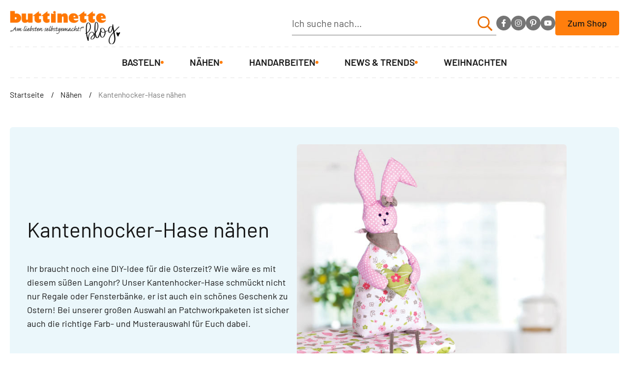

--- FILE ---
content_type: text/html; charset=UTF-8
request_url: https://blog.buttinette.com/naehen/kantenhocker-hase-naehen/
body_size: 54317
content:

<!doctype html>
<html lang="de">
<head>
	<meta charset="UTF-8">
	<meta name="viewport" content="width=device-width, initial-scale=1, maximum-scale=5, shrink-to-fit=no">
	<meta http-equiv="X-UA-Compatible" content="IE=edge">
	<link rel="profile" href="https://gmpg.org/xfn/11">

	<meta name='robots' content='index, follow, max-image-preview:large, max-snippet:-1, max-video-preview:-1' />

	<!-- This site is optimized with the Yoast SEO plugin v26.8 - https://yoast.com/product/yoast-seo-wordpress/ -->
	<title>Kantenhocker-Hase nähen - buttinette Blog</title>
	<meta name="description" content="Unser Kantenhocker-Hase schmückt nicht nur Regale oder Fensterbänke, er ist auch ein schönes Geschenk zu Ostern. Jetzt nachnähen!" />
	<link rel="canonical" href="https://blog.buttinette.com/naehen/kantenhocker-hase-naehen/" />
	<meta property="og:locale" content="de_DE" />
	<meta property="og:type" content="article" />
	<meta property="og:title" content="Kantenhocker-Hase nähen - buttinette Blog" />
	<meta property="og:description" content="Unser Kantenhocker-Hase schmückt nicht nur Regale oder Fensterbänke, er ist auch ein schönes Geschenk zu Ostern. Jetzt nachnähen!" />
	<meta property="og:url" content="https://blog.buttinette.com/naehen/kantenhocker-hase-naehen/" />
	<meta property="og:site_name" content="buttinette Blog" />
	<meta property="article:published_time" content="2022-03-08T06:45:22+00:00" />
	<meta property="article:modified_time" content="2025-08-18T18:30:41+00:00" />
	<meta property="og:image" content="https://blog.buttinette.com/wp-content/uploads/2025/08/600px-kantenhocker-hase.jpg" />
	<meta property="og:image:width" content="600" />
	<meta property="og:image:height" content="600" />
	<meta property="og:image:type" content="image/jpeg" />
	<meta name="author" content="admin-buttinette" />
	<meta name="twitter:card" content="summary_large_image" />
	<script type="application/ld+json" class="yoast-schema-graph">{"@context":"https://schema.org","@graph":[{"@type":"Article","@id":"https://blog.buttinette.com/naehen/kantenhocker-hase-naehen/#article","isPartOf":{"@id":"https://blog.buttinette.com/naehen/kantenhocker-hase-naehen/"},"author":{"name":"admin-buttinette","@id":"https://blog.buttinette.com/#/schema/person/ffa5f354690ab09b975ef573df838f47"},"headline":"Kantenhocker-Hase nähen","datePublished":"2022-03-08T06:45:22+00:00","dateModified":"2025-08-18T18:30:41+00:00","mainEntityOfPage":{"@id":"https://blog.buttinette.com/naehen/kantenhocker-hase-naehen/"},"wordCount":820,"commentCount":1,"publisher":{"@id":"https://blog.buttinette.com/#organization"},"image":{"@id":"https://blog.buttinette.com/naehen/kantenhocker-hase-naehen/#primaryimage"},"thumbnailUrl":"https://blog.buttinette.com/wp-content/uploads/2025/08/600px-kantenhocker-hase.jpg","keywords":["hase","kantenhocker","osterdeko","osterhase","ostern","Osternähen"],"articleSection":["Nähen"],"inLanguage":"de","potentialAction":[{"@type":"CommentAction","name":"Comment","target":["https://blog.buttinette.com/naehen/kantenhocker-hase-naehen/#respond"]}]},{"@type":"WebPage","@id":"https://blog.buttinette.com/naehen/kantenhocker-hase-naehen/","url":"https://blog.buttinette.com/naehen/kantenhocker-hase-naehen/","name":"Kantenhocker-Hase nähen - buttinette Blog","isPartOf":{"@id":"https://blog.buttinette.com/#website"},"primaryImageOfPage":{"@id":"https://blog.buttinette.com/naehen/kantenhocker-hase-naehen/#primaryimage"},"image":{"@id":"https://blog.buttinette.com/naehen/kantenhocker-hase-naehen/#primaryimage"},"thumbnailUrl":"https://blog.buttinette.com/wp-content/uploads/2025/08/600px-kantenhocker-hase.jpg","datePublished":"2022-03-08T06:45:22+00:00","dateModified":"2025-08-18T18:30:41+00:00","description":"Unser Kantenhocker-Hase schmückt nicht nur Regale oder Fensterbänke, er ist auch ein schönes Geschenk zu Ostern. Jetzt nachnähen!","breadcrumb":{"@id":"https://blog.buttinette.com/naehen/kantenhocker-hase-naehen/#breadcrumb"},"inLanguage":"de","potentialAction":[{"@type":"ReadAction","target":["https://blog.buttinette.com/naehen/kantenhocker-hase-naehen/"]}]},{"@type":"ImageObject","inLanguage":"de","@id":"https://blog.buttinette.com/naehen/kantenhocker-hase-naehen/#primaryimage","url":"https://blog.buttinette.com/wp-content/uploads/2025/08/600px-kantenhocker-hase.jpg","contentUrl":"https://blog.buttinette.com/wp-content/uploads/2025/08/600px-kantenhocker-hase.jpg","width":600,"height":600,"caption":"Kantenhocker Hase nähen"},{"@type":"BreadcrumbList","@id":"https://blog.buttinette.com/naehen/kantenhocker-hase-naehen/#breadcrumb","itemListElement":[{"@type":"ListItem","position":1,"name":"Startseite","item":"https://blog.buttinette.com/"},{"@type":"ListItem","position":2,"name":"Nähen","item":"https://blog.buttinette.com/naehen/"},{"@type":"ListItem","position":3,"name":"Kantenhocker-Hase nähen"}]},{"@type":"WebSite","@id":"https://blog.buttinette.com/#website","url":"https://blog.buttinette.com/","name":"buttinette Blog","description":"Am liebsten selbstgemacht!","publisher":{"@id":"https://blog.buttinette.com/#organization"},"potentialAction":[{"@type":"SearchAction","target":{"@type":"EntryPoint","urlTemplate":"https://blog.buttinette.com/?s={search_term_string}"},"query-input":{"@type":"PropertyValueSpecification","valueRequired":true,"valueName":"search_term_string"}}],"inLanguage":"de"},{"@type":"Organization","@id":"https://blog.buttinette.com/#organization","name":"buttinette","url":"https://blog.buttinette.com/","logo":{"@type":"ImageObject","inLanguage":"de","@id":"https://blog.buttinette.com/#/schema/logo/image/","url":"https://blog.buttinette.com/wp-content/uploads/2025/09/favicon-new.svg","contentUrl":"https://blog.buttinette.com/wp-content/uploads/2025/09/favicon-new.svg","width":80,"height":80,"caption":"buttinette"},"image":{"@id":"https://blog.buttinette.com/#/schema/logo/image/"}},{"@type":"Person","@id":"https://blog.buttinette.com/#/schema/person/ffa5f354690ab09b975ef573df838f47","name":"admin-buttinette"}]}</script>
	<!-- / Yoast SEO plugin. -->


<link rel='stylesheet' id='ausverkaufte_artikel_css-css' href='https://blog.buttinette.com/wp-content/plugins/ausverkaufte_artikel/shares/css/style.css?ver=6.9' type='text/css' media='all' />
<link rel='stylesheet' id='sbi_styles-css' href='https://blog.buttinette.com/wp-content/plugins/instagram-feed/css/sbi-styles.min.css?ver=6.10.0' type='text/css' media='all' />
<style id='classic-theme-styles-inline-css' type='text/css'>
/*! This file is auto-generated */
.wp-block-button__link{color:#fff;background-color:#32373c;border-radius:9999px;box-shadow:none;text-decoration:none;padding:calc(.667em + 2px) calc(1.333em + 2px);font-size:1.125em}.wp-block-file__button{background:#32373c;color:#fff;text-decoration:none}
/*# sourceURL=/wp-includes/css/classic-themes.min.css */
</style>
<link rel='stylesheet' id='theme-styles-css' href='https://blog.buttinette.com/wp-content/themes/buttinette/dist/css/main.css?ver=1.0.0' type='text/css' media='all' />
<link rel='stylesheet' id='borlabs-cookie-custom-css' href='https://blog.buttinette.com/wp-content/cache/borlabs-cookie/1/borlabs-cookie-1-de.css?ver=3.3.23-17' type='text/css' media='all' />
<script src="https://blog.buttinette.com/wp-includes/js/jquery/jquery.min.js?ver=3.7.1" id="jquery-core-js"></script>
<script src="https://blog.buttinette.com/wp-includes/js/jquery/jquery-migrate.min.js?ver=3.4.1" id="jquery-migrate-js"></script>
<script data-no-optimize="1" data-no-minify="1" data-cfasync="false" src="https://blog.buttinette.com/wp-content/cache/borlabs-cookie/1/borlabs-cookie-config-de.json.js?ver=3.3.23-23" id="borlabs-cookie-config-js"></script>
<script data-no-optimize="1" data-no-minify="1" data-cfasync="false" src="https://blog.buttinette.com/wp-content/plugins/borlabs-cookie/assets/javascript/borlabs-cookie-prioritize.min.js?ver=3.3.23" id="borlabs-cookie-prioritize-js"></script>
<script data-borlabs-cookie-script-blocker-ignore>
if ('0' === '1' && ('0' === '1' || '1' === '1')) {
    window['gtag_enable_tcf_support'] = true;
}
window.dataLayer = window.dataLayer || [];
if (typeof gtag !== 'function') {
    function gtag() {
        dataLayer.push(arguments);
    }
}
gtag('set', 'developer_id.dYjRjMm', true);
if ('0' === '1' || '1' === '1') {
    if (window.BorlabsCookieGoogleConsentModeDefaultSet !== true) {
        let getCookieValue = function (name) {
            return document.cookie.match('(^|;)\\s*' + name + '\\s*=\\s*([^;]+)')?.pop() || '';
        };
        let cookieValue = getCookieValue('borlabs-cookie-gcs');
        let consentsFromCookie = {};
        if (cookieValue !== '') {
            consentsFromCookie = JSON.parse(decodeURIComponent(cookieValue));
        }
        let defaultValues = {
            'ad_storage': 'denied',
            'ad_user_data': 'denied',
            'ad_personalization': 'denied',
            'analytics_storage': 'denied',
            'functionality_storage': 'denied',
            'personalization_storage': 'denied',
            'security_storage': 'denied',
            'wait_for_update': 500,
        };
        gtag('consent', 'default', { ...defaultValues, ...consentsFromCookie });
    }
    window.BorlabsCookieGoogleConsentModeDefaultSet = true;
    let borlabsCookieConsentChangeHandler = function () {
        window.dataLayer = window.dataLayer || [];
        if (typeof gtag !== 'function') { function gtag(){dataLayer.push(arguments);} }

        let getCookieValue = function (name) {
            return document.cookie.match('(^|;)\\s*' + name + '\\s*=\\s*([^;]+)')?.pop() || '';
        };
        let cookieValue = getCookieValue('borlabs-cookie-gcs');
        let consentsFromCookie = {};
        if (cookieValue !== '') {
            consentsFromCookie = JSON.parse(decodeURIComponent(cookieValue));
        }

        consentsFromCookie.analytics_storage = BorlabsCookie.Consents.hasConsent('google-analytics') ? 'granted' : 'denied';

        BorlabsCookie.CookieLibrary.setCookie(
            'borlabs-cookie-gcs',
            JSON.stringify(consentsFromCookie),
            BorlabsCookie.Settings.automaticCookieDomainAndPath.value ? '' : BorlabsCookie.Settings.cookieDomain.value,
            BorlabsCookie.Settings.cookiePath.value,
            BorlabsCookie.Cookie.getPluginCookie().expires,
            BorlabsCookie.Settings.cookieSecure.value,
            BorlabsCookie.Settings.cookieSameSite.value
        );
    }
    document.addEventListener('borlabs-cookie-consent-saved', borlabsCookieConsentChangeHandler);
    document.addEventListener('borlabs-cookie-handle-unblock', borlabsCookieConsentChangeHandler);
}
if ('0' === '1') {
    gtag("js", new Date());
    gtag("config", "G-DSWZ1G8E6B", {"anonymize_ip": true});

    (function (w, d, s, i) {
        var f = d.getElementsByTagName(s)[0],
            j = d.createElement(s);
        j.async = true;
        j.src =
            "https://www.googletagmanager.com/gtag/js?id=" + i;
        f.parentNode.insertBefore(j, f);
    })(window, document, "script", "G-DSWZ1G8E6B");
}
</script><link rel="icon" href="https://blog.buttinette.com/wp-content/uploads/2025/09/favicon-new.svg" sizes="32x32" />
<link rel="icon" href="https://blog.buttinette.com/wp-content/uploads/2025/09/favicon-new.svg" sizes="192x192" />
<link rel="apple-touch-icon" href="https://blog.buttinette.com/wp-content/uploads/2025/09/favicon-new.svg" />
<meta name="msapplication-TileImage" content="https://blog.buttinette.com/wp-content/uploads/2025/09/favicon-new.svg" />
<style id='global-styles-inline-css' type='text/css'>
:root{--wp--preset--aspect-ratio--square: 1;--wp--preset--aspect-ratio--4-3: 4/3;--wp--preset--aspect-ratio--3-4: 3/4;--wp--preset--aspect-ratio--3-2: 3/2;--wp--preset--aspect-ratio--2-3: 2/3;--wp--preset--aspect-ratio--16-9: 16/9;--wp--preset--aspect-ratio--9-16: 9/16;--wp--preset--color--black: #000000;--wp--preset--color--cyan-bluish-gray: #abb8c3;--wp--preset--color--white: #ffffff;--wp--preset--color--pale-pink: #f78da7;--wp--preset--color--vivid-red: #cf2e2e;--wp--preset--color--luminous-vivid-orange: #ff6900;--wp--preset--color--luminous-vivid-amber: #fcb900;--wp--preset--color--light-green-cyan: #7bdcb5;--wp--preset--color--vivid-green-cyan: #00d084;--wp--preset--color--pale-cyan-blue: #8ed1fc;--wp--preset--color--vivid-cyan-blue: #0693e3;--wp--preset--color--vivid-purple: #9b51e0;--wp--preset--gradient--vivid-cyan-blue-to-vivid-purple: linear-gradient(135deg,rgb(6,147,227) 0%,rgb(155,81,224) 100%);--wp--preset--gradient--light-green-cyan-to-vivid-green-cyan: linear-gradient(135deg,rgb(122,220,180) 0%,rgb(0,208,130) 100%);--wp--preset--gradient--luminous-vivid-amber-to-luminous-vivid-orange: linear-gradient(135deg,rgb(252,185,0) 0%,rgb(255,105,0) 100%);--wp--preset--gradient--luminous-vivid-orange-to-vivid-red: linear-gradient(135deg,rgb(255,105,0) 0%,rgb(207,46,46) 100%);--wp--preset--gradient--very-light-gray-to-cyan-bluish-gray: linear-gradient(135deg,rgb(238,238,238) 0%,rgb(169,184,195) 100%);--wp--preset--gradient--cool-to-warm-spectrum: linear-gradient(135deg,rgb(74,234,220) 0%,rgb(151,120,209) 20%,rgb(207,42,186) 40%,rgb(238,44,130) 60%,rgb(251,105,98) 80%,rgb(254,248,76) 100%);--wp--preset--gradient--blush-light-purple: linear-gradient(135deg,rgb(255,206,236) 0%,rgb(152,150,240) 100%);--wp--preset--gradient--blush-bordeaux: linear-gradient(135deg,rgb(254,205,165) 0%,rgb(254,45,45) 50%,rgb(107,0,62) 100%);--wp--preset--gradient--luminous-dusk: linear-gradient(135deg,rgb(255,203,112) 0%,rgb(199,81,192) 50%,rgb(65,88,208) 100%);--wp--preset--gradient--pale-ocean: linear-gradient(135deg,rgb(255,245,203) 0%,rgb(182,227,212) 50%,rgb(51,167,181) 100%);--wp--preset--gradient--electric-grass: linear-gradient(135deg,rgb(202,248,128) 0%,rgb(113,206,126) 100%);--wp--preset--gradient--midnight: linear-gradient(135deg,rgb(2,3,129) 0%,rgb(40,116,252) 100%);--wp--preset--font-size--small: 13px;--wp--preset--font-size--medium: 20px;--wp--preset--font-size--large: 36px;--wp--preset--font-size--x-large: 42px;--wp--preset--spacing--20: 0.44rem;--wp--preset--spacing--30: 0.67rem;--wp--preset--spacing--40: 1rem;--wp--preset--spacing--50: 1.5rem;--wp--preset--spacing--60: 2.25rem;--wp--preset--spacing--70: 3.38rem;--wp--preset--spacing--80: 5.06rem;--wp--preset--shadow--natural: 6px 6px 9px rgba(0, 0, 0, 0.2);--wp--preset--shadow--deep: 12px 12px 50px rgba(0, 0, 0, 0.4);--wp--preset--shadow--sharp: 6px 6px 0px rgba(0, 0, 0, 0.2);--wp--preset--shadow--outlined: 6px 6px 0px -3px rgb(255, 255, 255), 6px 6px rgb(0, 0, 0);--wp--preset--shadow--crisp: 6px 6px 0px rgb(0, 0, 0);}:where(.is-layout-flex){gap: 0.5em;}:where(.is-layout-grid){gap: 0.5em;}body .is-layout-flex{display: flex;}.is-layout-flex{flex-wrap: wrap;align-items: center;}.is-layout-flex > :is(*, div){margin: 0;}body .is-layout-grid{display: grid;}.is-layout-grid > :is(*, div){margin: 0;}:where(.wp-block-columns.is-layout-flex){gap: 2em;}:where(.wp-block-columns.is-layout-grid){gap: 2em;}:where(.wp-block-post-template.is-layout-flex){gap: 1.25em;}:where(.wp-block-post-template.is-layout-grid){gap: 1.25em;}.has-black-color{color: var(--wp--preset--color--black) !important;}.has-cyan-bluish-gray-color{color: var(--wp--preset--color--cyan-bluish-gray) !important;}.has-white-color{color: var(--wp--preset--color--white) !important;}.has-pale-pink-color{color: var(--wp--preset--color--pale-pink) !important;}.has-vivid-red-color{color: var(--wp--preset--color--vivid-red) !important;}.has-luminous-vivid-orange-color{color: var(--wp--preset--color--luminous-vivid-orange) !important;}.has-luminous-vivid-amber-color{color: var(--wp--preset--color--luminous-vivid-amber) !important;}.has-light-green-cyan-color{color: var(--wp--preset--color--light-green-cyan) !important;}.has-vivid-green-cyan-color{color: var(--wp--preset--color--vivid-green-cyan) !important;}.has-pale-cyan-blue-color{color: var(--wp--preset--color--pale-cyan-blue) !important;}.has-vivid-cyan-blue-color{color: var(--wp--preset--color--vivid-cyan-blue) !important;}.has-vivid-purple-color{color: var(--wp--preset--color--vivid-purple) !important;}.has-black-background-color{background-color: var(--wp--preset--color--black) !important;}.has-cyan-bluish-gray-background-color{background-color: var(--wp--preset--color--cyan-bluish-gray) !important;}.has-white-background-color{background-color: var(--wp--preset--color--white) !important;}.has-pale-pink-background-color{background-color: var(--wp--preset--color--pale-pink) !important;}.has-vivid-red-background-color{background-color: var(--wp--preset--color--vivid-red) !important;}.has-luminous-vivid-orange-background-color{background-color: var(--wp--preset--color--luminous-vivid-orange) !important;}.has-luminous-vivid-amber-background-color{background-color: var(--wp--preset--color--luminous-vivid-amber) !important;}.has-light-green-cyan-background-color{background-color: var(--wp--preset--color--light-green-cyan) !important;}.has-vivid-green-cyan-background-color{background-color: var(--wp--preset--color--vivid-green-cyan) !important;}.has-pale-cyan-blue-background-color{background-color: var(--wp--preset--color--pale-cyan-blue) !important;}.has-vivid-cyan-blue-background-color{background-color: var(--wp--preset--color--vivid-cyan-blue) !important;}.has-vivid-purple-background-color{background-color: var(--wp--preset--color--vivid-purple) !important;}.has-black-border-color{border-color: var(--wp--preset--color--black) !important;}.has-cyan-bluish-gray-border-color{border-color: var(--wp--preset--color--cyan-bluish-gray) !important;}.has-white-border-color{border-color: var(--wp--preset--color--white) !important;}.has-pale-pink-border-color{border-color: var(--wp--preset--color--pale-pink) !important;}.has-vivid-red-border-color{border-color: var(--wp--preset--color--vivid-red) !important;}.has-luminous-vivid-orange-border-color{border-color: var(--wp--preset--color--luminous-vivid-orange) !important;}.has-luminous-vivid-amber-border-color{border-color: var(--wp--preset--color--luminous-vivid-amber) !important;}.has-light-green-cyan-border-color{border-color: var(--wp--preset--color--light-green-cyan) !important;}.has-vivid-green-cyan-border-color{border-color: var(--wp--preset--color--vivid-green-cyan) !important;}.has-pale-cyan-blue-border-color{border-color: var(--wp--preset--color--pale-cyan-blue) !important;}.has-vivid-cyan-blue-border-color{border-color: var(--wp--preset--color--vivid-cyan-blue) !important;}.has-vivid-purple-border-color{border-color: var(--wp--preset--color--vivid-purple) !important;}.has-vivid-cyan-blue-to-vivid-purple-gradient-background{background: var(--wp--preset--gradient--vivid-cyan-blue-to-vivid-purple) !important;}.has-light-green-cyan-to-vivid-green-cyan-gradient-background{background: var(--wp--preset--gradient--light-green-cyan-to-vivid-green-cyan) !important;}.has-luminous-vivid-amber-to-luminous-vivid-orange-gradient-background{background: var(--wp--preset--gradient--luminous-vivid-amber-to-luminous-vivid-orange) !important;}.has-luminous-vivid-orange-to-vivid-red-gradient-background{background: var(--wp--preset--gradient--luminous-vivid-orange-to-vivid-red) !important;}.has-very-light-gray-to-cyan-bluish-gray-gradient-background{background: var(--wp--preset--gradient--very-light-gray-to-cyan-bluish-gray) !important;}.has-cool-to-warm-spectrum-gradient-background{background: var(--wp--preset--gradient--cool-to-warm-spectrum) !important;}.has-blush-light-purple-gradient-background{background: var(--wp--preset--gradient--blush-light-purple) !important;}.has-blush-bordeaux-gradient-background{background: var(--wp--preset--gradient--blush-bordeaux) !important;}.has-luminous-dusk-gradient-background{background: var(--wp--preset--gradient--luminous-dusk) !important;}.has-pale-ocean-gradient-background{background: var(--wp--preset--gradient--pale-ocean) !important;}.has-electric-grass-gradient-background{background: var(--wp--preset--gradient--electric-grass) !important;}.has-midnight-gradient-background{background: var(--wp--preset--gradient--midnight) !important;}.has-small-font-size{font-size: var(--wp--preset--font-size--small) !important;}.has-medium-font-size{font-size: var(--wp--preset--font-size--medium) !important;}.has-large-font-size{font-size: var(--wp--preset--font-size--large) !important;}.has-x-large-font-size{font-size: var(--wp--preset--font-size--x-large) !important;}
/*# sourceURL=global-styles-inline-css */
</style>
</head>

<body class="wp-singular post-template-default single single-post postid-26657 single-format-standard wp-theme-buttinette category-color-blue post-kantenhocker-hase-naehen" id="top">
<a class="skip-link screen-reader-text" href="#content">Skip to content</a>

<header class="site-header">
	<div class="site-header__top">
		<div class="container">
							<a href="https://blog.buttinette.com/" class="site-logo no-lazyload" rel="home"
				   aria-label="buttinette Blog">
					<img width="300" height="300" src="[data-uri]" class="attachment-medium size-medium lazyload" alt="buttinette_blog_svg" decoding="async" fetchpriority="high" srcset="" sizes="(max-width: 300px) 100vw, 300px" data-src="https://blog.buttinette.com/wp-content/uploads/2025/10/buttinette_blog_svg.svg" data-srcset="https://blog.buttinette.com/wp-content/uploads//2025/10/buttinette_blog_svg.svg 150w, https://blog.buttinette.com/wp-content/uploads//2025/10/buttinette_blog_svg.svg 300w, https://blog.buttinette.com/wp-content/uploads//2025/10/buttinette_blog_svg.svg 1024w" />				</a>
			
			<div class="top-wrapper">
				
<form class="search-form" id="searchform" role="search" action="https://blog.buttinette.com/">
	<input class="search-form__input" id="s" name="s" type="text" placeholder="Ich suche nach..." required />
	<button class="search-form__submit" type="submit" aria-label="Ich suche nach">
		<svg>
			<use xlink:href="#search"></use>
		</svg>
	</button>
</form>

					<div class="socials">
						<a class="socials__item" href="https://facebook.com/buttinette.gmbh" target="_blank" rel="nofollow" aria-label="facebook">
					<svg class="icon-facebook">
						<use xlink:href="#facebook"></use>
					</svg>
				</a>
			
						<a class="socials__item" href="https://www.instagram.com/buttinettekreativ/" target="_blank" rel="nofollow" aria-label="instagram">
					<svg class="icon-instagram">
						<use xlink:href="#instagram"></use>
					</svg>
				</a>
			
						<a class="socials__item" href="https://de.pinterest.com/buttinette/" target="_blank" rel="nofollow" aria-label="pinterest">
					<svg class="icon-pinterest">
						<use xlink:href="#pinterest"></use>
					</svg>
				</a>
			
						<a class="socials__item" href="https://www.youtube.com/c/buttinetteTV" target="_blank" rel="nofollow" aria-label="youtube">
					<svg class="icon-youtube">
						<use xlink:href="#youtube"></use>
					</svg>
				</a>
			
			</div>

									<a class="btn"
					   href="https://basteln-de.buttinette.com/shop/start?wmn=2025131"
					   target="_self">
						Zum Shop					</a>
							</div>

			<div class="site-header__mob">
				<button class="search-mob">
					<svg>
						<use xlink:href="#search"></use>
					</svg>
				</button>
				<span class="icon-burger hidden-lg-up" role="button"
					  aria-label="Navigation öffnen"><i></i></span>
			</div>
		</div>
	</div>
	<div class="site-header__nav">
		<div class="container-fluid">
			<nav class="main-nav">
				<div class="main-menu__container"><ul id="menu-header" class="main-menu"><li id="menu-item-106" class="menu-item menu-item-type-taxonomy menu-item-object-category menu-item-106 cat-color-green"><a href="https://blog.buttinette.com/basteln/"><div class="category-icon"><img src="https://blog.buttinette.com/wp-content/uploads/2025/08/basteln.svg"/></div>Basteln</a></li>
<li id="menu-item-108" class="menu-item menu-item-type-taxonomy menu-item-object-category current-post-ancestor current-menu-parent current-post-parent menu-item-108 cat-color-blue"><a href="https://blog.buttinette.com/naehen/"><div class="category-icon"><img src="https://blog.buttinette.com/wp-content/uploads/2025/09/nahen.svg"/></div>Nähen</a></li>
<li id="menu-item-107" class="menu-item menu-item-type-taxonomy menu-item-object-category menu-item-107 cat-color-purple"><a href="https://blog.buttinette.com/handarbeiten/"><div class="category-icon"><img src="https://blog.buttinette.com/wp-content/uploads/2025/09/Handarbeiten.svg"/></div>Handarbeiten</a></li>
<li id="menu-item-109" class="menu-item menu-item-type-taxonomy menu-item-object-category menu-item-109 cat-color-yellow"><a href="https://blog.buttinette.com/news-trends/"><div class="category-icon"><img src="https://blog.buttinette.com/wp-content/uploads/2025/09/News.svg"/></div>News &amp; Trends</a></li>
<li id="menu-item-110" class="menu-item menu-item-type-taxonomy menu-item-object-category menu-item-110 cat-color-red"><a href="https://blog.buttinette.com/weihnachten/"><div class="category-icon"><img src="https://blog.buttinette.com/wp-content/uploads/2025/09/Weihnachten.svg"/></div>Weihnachten</a></li>
</ul></div>					<div class="socials">
						<a class="socials__item" href="https://facebook.com/buttinette.gmbh" target="_blank" rel="nofollow" aria-label="facebook">
					<svg class="icon-facebook">
						<use xlink:href="#facebook"></use>
					</svg>
				</a>
			
						<a class="socials__item" href="https://www.instagram.com/buttinettekreativ/" target="_blank" rel="nofollow" aria-label="instagram">
					<svg class="icon-instagram">
						<use xlink:href="#instagram"></use>
					</svg>
				</a>
			
						<a class="socials__item" href="https://de.pinterest.com/buttinette/" target="_blank" rel="nofollow" aria-label="pinterest">
					<svg class="icon-pinterest">
						<use xlink:href="#pinterest"></use>
					</svg>
				</a>
			
						<a class="socials__item" href="https://www.youtube.com/c/buttinetteTV" target="_blank" rel="nofollow" aria-label="youtube">
					<svg class="icon-youtube">
						<use xlink:href="#youtube"></use>
					</svg>
				</a>
			
			</div>
									<a class="btn"
					   href="https://basteln-de.buttinette.com/shop/start?wmn=2025131"
					   target="_self">
						Zum Shop						<svg><use xlink:href="#arrow-up"></use></svg>
					</a>
							</nav>
		</div>
	</div>
</header>

<main class="site-content" id="content">
	<div class="breadcrumbs">
		<div class="container">
			<p id="breadcrumbs"><span><span><a href="https://blog.buttinette.com/">Startseite</a></span> <span class="separator">/</span> <span><a href="https://blog.buttinette.com/naehen/">Nähen</a></span> <span class="separator">/</span> <span class="breadcrumb_last" aria-current="page">Kantenhocker-Hase nähen</span></span></p>		</div>
	</div>

	<div class="container">
		<div class="post-header">
			<div class="post-header__content editor">
				<h1 class="post-title">Kantenhocker-Hase nähen</h1>
				<p style="text-align: center;">Ihr braucht noch eine DIY-Idee für die Osterzeit? Wie wäre es mit diesem süßen Langohr? Unser Kantenhocker-Hase schmückt nicht nur Regale oder Fensterbänke, er ist auch ein schönes Geschenk zu Ostern! Bei unserer großen Auswahl an Patchworkpaketen ist sicher auch die richtige Farb- und Musterauswahl für Euch dabei.</p>
<p style="text-align: center;">
</p>			</div>
							<div class="post-thumbnail">
					<img width="600" height="600" src="[data-uri]" class="attachment-1536x1536 size-1536x1536 lazyload wp-post-image" alt="Kantenhocker Hase nähen" decoding="async" loading="lazy" srcset="" sizes="(max-width: 600px) 100vw, 600px" data-src="https://blog.buttinette.com/wp-content/uploads/2025/08/600px-kantenhocker-hase.jpg" data-srcset="https://blog.buttinette.com/wp-content/uploads/2025/08/600px-kantenhocker-hase.jpg 600w, https://blog.buttinette.com/wp-content/uploads/2025/08/600px-kantenhocker-hase-300x300.jpg 300w, https://blog.buttinette.com/wp-content/uploads/2025/08/600px-kantenhocker-hase-150x150.jpg 150w" />				</div>
					</div>

		
		
		
		
			<div class="post-tabs">
				<button class="content-tab active"
						data-post-tab="post_content">Anleitung</button>
				<button class="products-tab"
						data-post-tab="post_products">Material</button>
			</div>

			
        <section class="s-products" id="post_products">
            <span class="h3 s-products__title">Wir verwenden:</span>
			    <div class="s-products__item s-product out-of-stock">
		<div class="s-product__wrapper">        <div class="s-product__img">
			                <img src="https://buttinette.scene7.com/is/image/Buttinette/88480/?$480$"
                     alt="Product Image">
			        </div>
        <div class="s-product__data">
			                <p class="s-product__status">
					Ausverkauft                </p>
			
			                <span class="s-product__title">Patchwork- und Quiltpaket Ostern, gelb/gr&uuml;n/taupe</span>
			
			
			        </div>
		<svg><use xlink:href="#cart"></use></svg>		</div>    </div>

	    <div class="s-products__item s-product in-stock">
		<a class="s-product__wrapper" href="http://tr-de.buttinette.com/r.php?wid=xcpyjyju&#038;d=https://basteln-de.buttinette.com/shop/a/fuellwatte-49704" target=_blank>        <div class="s-product__img">
			                <img src="https://buttinette.scene7.com/is/image/Buttinette/49704/?$480$"
                     alt="Product Image">
			        </div>
        <div class="s-product__data">
			                <p class="s-product__status">
					auf Lager                </p>
			
			                <span class="s-product__title">F&uuml;llwatte</span>
			
			
			        </div>
		<svg><use xlink:href="#cart"></use></svg>		</a>    </div>

	    <div class="s-products__item s-product in-stock">
		<a class="s-product__wrapper" href="http://tr-de.buttinette.com/r.php?wid=xcpyjyju&#038;d=https://basteln-de.buttinette.com/shop/a/fuellgranulat-grob-1-kg-44553" target=_blank>        <div class="s-product__img">
			                <img src="https://buttinette.scene7.com/is/image/Buttinette/44553/?$480$"
                     alt="Product Image">
			        </div>
        <div class="s-product__data">
			                <p class="s-product__status">
					auf Lager                </p>
			
			                <span class="s-product__title">F&uuml;llgranulat grob, 1 kg</span>
			
			
			        </div>
		<svg><use xlink:href="#cart"></use></svg>		</a>    </div>

	    <div class="s-products__item s-product in-stock">
		<a class="s-product__wrapper" href="http://tr-de.buttinette.com/r.php?wid=xcpyjyju&#038;d=https://basteln-de.buttinette.com/shop/a/buttinette-blumenknoepfe-11-5-mm-60-stueck-500638" target=_blank>        <div class="s-product__img">
			                <img src="https://buttinette.scene7.com/is/image/Buttinette/500638/?$480$"
                     alt="Product Image">
			        </div>
        <div class="s-product__data">
			                <p class="s-product__status">
					auf Lager                </p>
			
			                <span class="s-product__title">buttinette Blumenkn&ouml;pfe, 11,5 mm &Oslash;, 60 St&uuml;ck</span>
			
			
			        </div>
		<svg><use xlink:href="#cart"></use></svg>		</a>    </div>

	    <div class="s-products__item s-product in-stock">
		<a class="s-product__wrapper" href="http://tr-de.buttinette.com/r.php?wid=xcpyjyju&#038;d=https://basteln-de.buttinette.com/shop/a/halbperlen-tieraugen-schwarz-4-5-mm-40-stueck-85363" target=_blank>        <div class="s-product__img">
			                <img src="https://buttinette.scene7.com/is/image/Buttinette/85363/?$480$"
                     alt="Product Image">
			        </div>
        <div class="s-product__data">
			                <p class="s-product__status">
					auf Lager                </p>
			
			                <span class="s-product__title">Halbperlen Tieraugen, schwarz, 4 + 5 mm, 40 St&uuml;ck</span>
			
			
			        </div>
		<svg><use xlink:href="#cart"></use></svg>		</a>    </div>

	    <div class="s-products__item s-product in-stock">
		<a class="s-product__wrapper" href="http://tr-de.buttinette.com/r.php?wid=xcpyjyju&#038;d=https://basteln-de.buttinette.com/shop/a/buttinette-kordel-fuer-bekleidung-taupe-4-mm-laenge-4-m-12817" target=_blank>        <div class="s-product__img">
			                <img src="https://buttinette.scene7.com/is/image/Buttinette/12817/?$480$"
                     alt="Product Image">
			        </div>
        <div class="s-product__data">
			                <p class="s-product__status">
					auf Lager                </p>
			
			                <span class="s-product__title">buttinette Kordel f&uuml;r Bekleidung, taupe, 4 mm &Oslash;, L&auml;nge: 4 m</span>
			
			
			        </div>
		<svg><use xlink:href="#cart"></use></svg>		</a>    </div>

	    <div class="s-products__item s-product in-stock">
		<a class="s-product__wrapper" href="http://tr-de.buttinette.com/r.php?wid=xcpyjyju&#038;d=https://basteln-de.buttinette.com/shop/a/original-buttinette-sticktwist-schwarz-42762" target=_blank>        <div class="s-product__img">
			                <img src="https://buttinette.scene7.com/is/image/Buttinette/42762/?$480$"
                     alt="Product Image">
			        </div>
        <div class="s-product__data">
			                <p class="s-product__status">
					auf Lager                </p>
			
			                <span class="s-product__title">Original buttinette Sticktwist, schwarz</span>
			
			
			        </div>
		<svg><use xlink:href="#cart"></use></svg>		</a>    </div>

	    <div class="s-products__item s-product in-stock">
		<a class="s-product__wrapper" href="http://tr-de.buttinette.com/r.php?wid=xcpyjyju&#038;d=https://basteln-de.buttinette.com/shop/a/buttinette-textilkleber-250-ml-80316" target=_blank>        <div class="s-product__img">
			                <img src="https://buttinette.scene7.com/is/image/Buttinette/80316/?$480$"
                     alt="Product Image">
			        </div>
        <div class="s-product__data">
			                <p class="s-product__status">
					auf Lager                </p>
			
			                <span class="s-product__title">buttinette Textilkleber, 250 ml</span>
			
			
			        </div>
		<svg><use xlink:href="#cart"></use></svg>		</a>    </div>

	    <div class="s-products__item s-product in-stock">
		<a class="s-product__wrapper" href="http://tr-de.buttinette.com/r.php?wid=xcpyjyju&#038;d=https://basteln-de.buttinette.com/shop/a/buttinette-universal-naehgarn-staerke-100-500m-spule-altrosa-49637" target=_blank>        <div class="s-product__img">
			                <img src="https://buttinette.scene7.com/is/image/Buttinette/49637/?$480$"
                     alt="Product Image">
			        </div>
        <div class="s-product__data">
			                <p class="s-product__status">
					auf Lager                </p>
			
			                <span class="s-product__title">buttinette Universal-N&auml;hgarn, St&auml;rke: 100, 500m-Spule, altrosa</span>
			
			
			        </div>
		<svg><use xlink:href="#cart"></use></svg>		</a>    </div>

	    <div class="s-products__item s-product in-stock">
		<a class="s-product__wrapper" href="http://tr-de.buttinette.com/r.php?wid=xcpyjyju&#038;d=https://basteln-de.buttinette.com/shop/a/buttinette-universal-naehgarn-staerke-100-500m-spule-weiss-49614" target=_blank>        <div class="s-product__img">
			                <img src="https://buttinette.scene7.com/is/image/Buttinette/49614/?$480$"
                     alt="Product Image">
			        </div>
        <div class="s-product__data">
			                <p class="s-product__status">
					auf Lager                </p>
			
			                <span class="s-product__title">buttinette Universal-N&auml;hgarn, St&auml;rke: 100, 500m-Spule, wei&szlig;</span>
			
			
			        </div>
		<svg><use xlink:href="#cart"></use></svg>		</a>    </div>

	    <div class="s-products__item s-product in-stock">
		<a class="s-product__wrapper" href="http://tr-de.buttinette.com/r.php?wid=xcpyjyju&#038;d=https://basteln-de.buttinette.com/shop/a/buttinette-profi-schneiderschere-aus-solingen-laenge-24-cm-21766" target=_blank>        <div class="s-product__img">
			                <img src="https://buttinette.scene7.com/is/image/Buttinette/21766/?$480$"
                     alt="Product Image">
			        </div>
        <div class="s-product__data">
			                <p class="s-product__status">
					auf Lager                </p>
			
			                <span class="s-product__title">buttinette Profi-Schneiderschere aus Solingen, L&auml;nge: 24 cm</span>
			
			
			        </div>
		<svg><use xlink:href="#cart"></use></svg>		</a>    </div>

	    <div class="s-products__item s-product in-stock">
		<a class="s-product__wrapper" href="http://tr-de.buttinette.com/r.php?wid=xcpyjyju&#038;d=https://basteln-de.buttinette.com/shop/a/clover-stoffklammern-wonder-clips-rot-groesse-2-6-x-1-cm-29918" target=_blank>        <div class="s-product__img">
			                <img src="https://buttinette.scene7.com/is/image/Buttinette/29918/?$480$"
                     alt="Product Image">
			        </div>
        <div class="s-product__data">
			                <p class="s-product__status">
					auf Lager                </p>
			
			                <span class="s-product__title">Clover Stoffklammern Wonder Clips, rot, Gr&ouml;&szlig;e: 2,6 x 1 cm</span>
			
			
			        </div>
		<svg><use xlink:href="#cart"></use></svg>		</a>    </div>

	    <div class="s-products__item s-product in-stock">
		<a class="s-product__wrapper" href="http://tr-de.buttinette.com/r.php?wid=xcpyjyju&#038;d=https://basteln-de.buttinette.com/shop/a/buttinette-naehnadeln-staerke-0-70-1-1-mm-laenge-31-51-mm-inhalt-30-stueck-25304" target=_blank>        <div class="s-product__img">
			                <img src="https://buttinette.scene7.com/is/image/Buttinette/25304/?$480$"
                     alt="Product Image">
			        </div>
        <div class="s-product__data">
			                <p class="s-product__status">
					auf Lager                </p>
			
			                <span class="s-product__title">buttinette N&auml;hnadeln, St&auml;rke: 0,70&ndash;1,1 mm, L&auml;nge: 31&ndash;51 mm, Inhalt: 30 St&uuml;ck</span>
			
			
			        </div>
		<svg><use xlink:href="#cart"></use></svg>		</a>    </div>

	    <div class="s-products__item s-product">
		<div class="s-product__wrapper">        <div class="s-product__img">
							<svg><use xlink:href="#DIY"></use></svg>			        </div>
        <div class="s-product__data">
			
			                <span class="s-product__title">Bügeleisen</span>
			
			
			        </div>
				</div>    </div>

	    <div class="s-products__item s-product">
		<a class="s-product__wrapper" href="https://blog.buttinette.com/wp-content/uploads/2022/02/vorlage-1.pdf" target=_blank>        <div class="s-product__img">
							<svg><use xlink:href="#product-pdf"></use></svg>			        </div>
        <div class="s-product__data">
			
			                <span class="s-product__title">Vorlage</span>
			
			
			        </div>
		<svg><use xlink:href="#download"></use></svg>		</a>    </div>

	            <span class="s-products__description">Falls Artikel nicht mehr lieferbar sein sollten, können natürlich auch ähnliche Produkte verwendet werden.</span>
        </section>

				
		<div class="entry-content" id="post_content">
							<p style="text-align: center;"><img decoding="async" class="aligncenter wp-image-96727 size-full lazyload" title="Kantenhocker Hase nähen" src="[data-uri]" alt="Kantenhocker Hase nähen" width="600" height="600" data-src="https://blog.buttinette.com/wp-content/uploads/2025/08/600px-button-kantenhocker-hase.jpg"></p>
<p style="text-align: center;"><strong>Größe:</strong> ca. 25 cm hoch</p>
<p style="text-align: center;">
</p><p style="text-align: center;"></p><div class="trenner"><span>1 / 15</span></div>
<h2 style="text-align: center;"><strong>Stoff zuschneiden</strong></h2>
<p style="text-align: center;"><img decoding="async" class="aligncenter wp-image-96735 size-full lazyload" title="Kantenhocker Hase nähen - Schritt 1" src="[data-uri]" alt="Kantenhocker Hase nähen - Schritt 1" width="600" height="483" data-src="https://blog.buttinette.com/wp-content/uploads/2025/08/kantenhocker-hase-schritt-01-IMG_49200503.jpg"></p>
<p style="text-align: center;"><strong>Aus dem Patchworkpaket nach Wunsch:</strong></p>
<p style="text-align: center;"><strong>1 Paar</strong> Hasenköpfe gemäß Schnittmuster</p>
<p style="text-align: center;"><strong>1 Paar</strong> Hasenkörper gemäß Schnittmuster</p>
<p style="text-align: center;"><strong>2 Paar</strong> Arme gemäß Schnittmuster</p>
<p style="text-align: center;"><strong>2 Paar</strong> Schuhe gemäß Schnittmuster</p>
<p style="text-align: center;"><strong>1 Paar</strong> Herzen gemäß Schnittmuster</p>
<p style="text-align: center;"><strong>1x</strong> Halstuch gemäß Schnittmuster</p>
<p style="text-align: center;"><strong>1x</strong> Schleife 4 cm x 6 cm</p>
<p style="text-align: center;">Alle Nahtzugaben sind bereits enthalten!</p>
<p style="text-align: center;"></p><div class="trenner"><span>2 / 15</span></div>
<h2 style="text-align: center;"><strong>Kopf annähen</strong></h2>
<p style="text-align: center;"><img loading="lazy" decoding="async" class="aligncenter wp-image-96736 size-full lazyload" title="Kantenhocker Hase nähen - Schritt 2" src="[data-uri]" alt="Kantenhocker Hase nähen - Schritt 2" width="600" height="460" data-src="https://blog.buttinette.com/wp-content/uploads/2025/08/kantenhocker-hase-schritt-02-IMG_49210504.jpg"></p>
<p style="text-align: center;">Zu Beginn näht Ihr jeweils ein Kopfteil rechts auf rechts an je ein Körperteil an. Die Nahtzugabe beträgt hier nur 3 mm, damit später an der halbrunden Kante nichts “klemmt”. An den hinteren Teilen lasst Ihr dabei an dieser Naht eine Wendeöffnung von ca. 3 cm frei. Im Anschluss werden die Nahtzugaben zusammen in Richtung Kopf gebügelt. Anschließend könnt Ihr die Körperteile erst einmal zur Seite legen.</p>
<p style="text-align: center;"></p><div class="trenner"><span>3 / 15</span></div>
<h2 style="text-align: center;"><strong>Arme vorbereiten</strong></h2>
<p style="text-align: center;"><a href="https://blog.buttinette.com/wp-content/uploads/2022/01/schritt3_IMG_4923.jpg"><img loading="lazy" decoding="async" class="aligncenter wp-image-96737 size-full lazyload" title="Kantenhocker Hase nähen - Schritt 3" src="[data-uri]" alt="Kantenhocker Hase nähen - Schritt 3" width="600" height="287" data-src="https://blog.buttinette.com/wp-content/uploads/2025/08/kantenhocker-hase-schritt-03-IMG_49230505.jpg"></a></p>
<p style="text-align: center;">Legt im Anschluss jeweils ein Paar Arme rechts auf rechts aufeinander und näht diese bis auf die gerade kurze Kante mit 0,5 cm Nahtzugabe zusammen. Wendet die Arme und füllt diese mit etwas Watte.</p>
<p style="text-align: center;"></p><div class="trenner"><span>4 / 15</span></div>
<h2 style="text-align: center;"><strong>Schuhe vorbereiten</strong></h2>
<p style="text-align: center;"><img loading="lazy" decoding="async" class="aligncenter wp-image-96738 size-full lazyload" title="Kantenhocker Hase nähen - Schritt 4" src="[data-uri]" alt="Kantenhocker Hase nähen - Schritt 4" width="600" height="144" data-src="https://blog.buttinette.com/wp-content/uploads/2025/08/kantenhocker-hase-schritt-04-IMG_49240506.jpg"></p>
<p style="text-align: center;">Um die Schuhe der Hasendame vorzubereiten, bügelt Ihr zunächst an der oberen Kante der Schuhe 0,5 cm Nahtzugabe nach innen um. Legt dann jeweils 1 Paar Schuhe rechts auf rechts aufeinander. Näht die Kanten bis auf die obere mit 0,5 cm Nahtzugabe zusammen. Die Schuhe wendet Ihr, formt sie aus und bügelt sie. Füllt je Schuh etwas Watte ein.</p>
<p style="text-align: center;"></p><div class="trenner"><span>5 / 15</span></div>
<p style="text-align: center;"><img loading="lazy" decoding="async" class="aligncenter wp-image-96739 size-full lazyload" title="Kantenhocker Hase nähen - Schritt 5" src="[data-uri]" alt="Kantenhocker Hase nähen - Schritt 5" width="600" height="534" data-src="https://blog.buttinette.com/wp-content/uploads/2025/08/kantenhocker-hase-schritt-05-IMG_49250507.jpg"></p>
<p style="text-align: center;">Schneidet nun zwei Stücke Kordel mit je 18 cm ab. Schiebt jeweils ein Kordelende in je einen Schuh ein und näht die obere, umgebügelte Schuhkante schmal zusammen. So wird auch die Kordel mitgefasst.</p>
<p style="text-align: center;"></p><div class="trenner"><span>6 / 15</span></div>
<h2 style="text-align: center;"><strong>Kantenhocker-Hase zusammensetzen</strong></h2>
<p style="text-align: center;"><a href="https://blog.buttinette.com/wp-content/uploads/2022/01/schritt6_IMG_4926.jpg"><img loading="lazy" decoding="async" class="aligncenter wp-image-96740 size-full lazyload" title="Kantenhocker Hase nähen - Schritt 6" src="[data-uri]" alt="Kantenhocker Hase nähen - Schritt 6" width="600" height="385" data-src="https://blog.buttinette.com/wp-content/uploads/2025/08/kantenhocker-hase-schritt-06-IMG_49260508.jpg"></a></p>
<p style="text-align: center;">Nehmt jetzt einen Hasenkörper zur Hand. Legt die Arme gemäß Schnittmuster auf den Körper auf (diese zeigen dabei in Richtung Hasenkörper). Fixiert die Arme schmal mit einigen Stichen. Die offenen Kordelenden der Beine werden ebenfalls gemäß Schnittmuster am Körper angelegt. Fixiert diese zunächst mit Stoffkammern und anschließend mit einigen Stichen, sodass nichts mehr verrutschen kann.</p>
<p style="text-align: center;"></p><div class="trenner"><span>7 / 15</span></div>
<h2 style="text-align: center;"><strong>Hasenteile zusammennähen</strong></h2>
<p style="text-align: center;"><img loading="lazy" decoding="async" class="aligncenter wp-image-96741 size-full lazyload" title="Kantenhocker Hase nähen - Schritt 7" src="[data-uri]" alt="Kantenhocker Hase nähen - Schritt 7" width="600" height="405" data-src="https://blog.buttinette.com/wp-content/uploads/2025/08/kantenhocker-hase-schritt-07-IMG_49290509.jpg"></p>
<p style="text-align: center;">Im Anschluss legt Ihr beide Hasenkörperteile rechts auf rechts aufeinander und fixiert die Teile mit Stoffklammern. Näht die beide Teile bis auf die Bodenecken mit 0,5 cm Nahtzugabe zusammen. So werden auch gleichzeitig die Arme und Beine mitgefasst.</p>
<p style="text-align: center;"></p><div class="trenner"><span>8 / 15</span></div>
<h2 style="text-align: center;"><strong>Nahtzugaben einschneiden</strong></h2>
<p style="text-align: center;"><img loading="lazy" decoding="async" class="aligncenter wp-image-96742 size-full lazyload" title="Kantenhocker Hase nähen - Schritt 8" src="[data-uri]" alt="Kantenhocker Hase nähen - Schritt 8" width="600" height="427" data-src="https://blog.buttinette.com/wp-content/uploads/2025/08/kantenhocker-hase-schritt-08-IMG_49300510.jpg"></p>
<p style="text-align: center;">Die Nahtzugaben schneidet Ihr an allen Eckpunkten bis kurz vor die Naht ein. An den Spitzen wird die Nahtzugabe um 2 mm zurückgeschnitten, so könnt Ihr den Hasen später besser ausformen.</p>
<p style="text-align: center;"></p><div class="trenner"><span>9 / 15</span></div>
<h2 style="text-align: center;"><strong>Bodenecken abnähen</strong></h2>
<p style="text-align: center;"><img loading="lazy" decoding="async" class="aligncenter wp-image-96743 size-full lazyload" title="Kantenhocker Hase nähen - Schritt 9" src="[data-uri]" alt="Kantenhocker Hase nähen - Schritt 9" width="600" height="510" data-src="https://blog.buttinette.com/wp-content/uploads/2025/08/kantenhocker-hase-schritt-09-IMG_49320511.jpg"></p>
<p style="text-align: center;">Um die Bodenecken abzunähen, legt Ihr jeweils links und rechts die seitliche Naht auf die Bodennaht. Schließt die Ecken mit 0,5 cm Nahtzugabe.</p>
<p style="text-align: center;"></p><div class="trenner"><span>10 / 15</span></div>
<p style="text-align: center;"><img loading="lazy" decoding="async" class="aligncenter wp-image-96729 size-full lazyload" title="Kantenhocker Hase nähen - Schritt 10" src="[data-uri]" alt="Kantenhocker Hase nähen - Schritt 10" width="600" height="413" data-src="https://blog.buttinette.com/wp-content/uploads/2025/08/kantenhocker-hase-schritt-10-IMG_49330512.jpg"></p>
<p style="text-align: center;">Wendet den Hasen durch die Öffnung am Hals und formt ihn aus. Füllt ihn zuerst mit Granulat, damit er schön sitzen bleibt. Im Anschluss füllt Ihr den Rest mit Watte auf. Wenn der Kantenhocker-Hase schön ausgeformt ist, verschließt Ihr die Wendeöffnung von Hand. Jetzt fehlen nur noch die niedlichen Accessoires.</p>
<p style="text-align: center;"></p><div class="trenner"><span>11 / 15</span></div>
<h2 style="text-align: center;"><strong>Herz vorbereiten</strong></h2>
<p style="text-align: center;"><img loading="lazy" decoding="async" class="aligncenter wp-image-96730 size-full lazyload" title="Kantenhocker Hase nähen - Schritt 11" src="[data-uri]" alt="Kantenhocker Hase nähen - Schritt 11" width="600" height="505" data-src="https://blog.buttinette.com/wp-content/uploads/2025/08/kantenhocker-hase-schritt-11-IMG_49360513.jpg"></p>
<p style="text-align: center;">Legt in diesem Schritt die beiden Herzzuschnitte rechts auf rechts aufeinander und näht diese bis auf eine Wendeöffnung von 2 cm zusammen. Wendet das Herzchen durch die Öffnung, formt es aus und füllt es mit Watte. Dann könnt Ihr auch hier die Wendeöffnung wieder von Hand verschließen.</p>
<p style="text-align: center;"></p><div class="trenner"><span>12 / 15</span></div>
<h2 style="text-align: center;"><strong>Halstuch vorbereiten</strong></h2>
<p style="text-align: center;"><a href="https://blog.buttinette.com/wp-content/uploads/2022/01/schritt12_IMG_4937.jpg"><img loading="lazy" decoding="async" class="aligncenter wp-image-96731 size-full lazyload" title="Kantenhocker Hase nähen - Schritt 12" src="[data-uri]" alt="Kantenhocker Hase nähen - Schritt 12" width="600" height="339" data-src="https://blog.buttinette.com/wp-content/uploads/2025/08/kantenhocker-hase-schritt-12-IMG_49370514.jpg"></a></p>
<p style="text-align: center;">Die Kanten des Halstuches werden mit einem eher dicht eingestellten Zickzackstich umrandet. Näht mit dieser Sticheinstellung und dem Nähgarn in Altrosa schmal um das Halstuch.</p>
<p style="text-align: center;"></p><div class="trenner"><span>13 / 15</span></div>
<h2 style="text-align: center;"><strong>Schleife vorbereiten </strong></h2>
<p style="text-align: center;"><img loading="lazy" decoding="async" class="aligncenter wp-image-96732 size-full lazyload" title="Kantenhocker Hase nähen - Schritt 13" src="[data-uri]" alt="Kantenhocker Hase nähen - Schritt 13" width="600" height="383" data-src="https://blog.buttinette.com/wp-content/uploads/2025/08/kantenhocker-hase-schritt-13-IMG_49390515.jpg"></p>
<p style="text-align: center;">Legt im Anschluss den Schleifenzuschnitt zur Hälfte zusammen. Dieser sollte jetzt 4 cm x 3 cm groß sein. Die rechte Stoffseite liegt dabei innen. Schließt die Naht an der langen Kante mit 0,5 cm Nahtzugabe. Dabei lasst Ihr mittig eine ca. 2 cm große Öffnung frei. Die Nahtzugabe streift Ihr auseinander.</p>
<p style="text-align: center;"></p><div class="trenner"><span>14 / 15</span></div>
<p style="text-align: center;"><img loading="lazy" decoding="async" class="aligncenter wp-image-96733 size-full lazyload" title="Kantenhocker Hase nähen - Schritt 14" src="[data-uri]" alt="Kantenhocker Hase nähen - Schritt 14" width="600" height="282" data-src="https://blog.buttinette.com/wp-content/uploads/2025/08/kantenhocker-hase-schritt-14-IMG_49400516.jpg"></p>
<p style="text-align: center;">Faltet im Anschluss das Schleifenteil so, dass die eben geschlossene Naht mittig liegt. Nun schließt Ihr die seitlichen Nähte ebenfalls mit 0,5 cm Nahtzugabe. Schneidet die Nahtzugaben an den Ecken schräg zurück. Wendet die Schleife durch die Öffnung, formt sie aus und verschließt die Öffnung von Hand.</p>
<p style="text-align: center;"></p><div class="trenner"><span>15 / 15</span></div>
<p style="text-align: center;"><img loading="lazy" decoding="async" class="aligncenter wp-image-96734 size-full lazyload" title="Kantenhocker Hase nähen - Schritt 15" src="[data-uri]" alt="Kantenhocker Hase nähen - Schritt 15" width="302" height="600" data-src="https://blog.buttinette.com/wp-content/uploads/2025/08/kantenhocker-hase-schritt-15-IMG_49420517.jpg"></p>
<p style="text-align: center;">Faltet die Schleife wie eine Ziehharmonika zusammen und näht diese an einem Ohr von Hand fest. Das Schnäuzchen und den Mund stickt Ihr mit schwarzem Sticktwist auf. Die beiden Halbperlenaugen klebt Ihr mit Textilkleber an. Das Herz befestigt Ihr mit einigen Handstichen zwischen beiden Armen. Zum Schluss näht Ihr nur noch zwei Knöpfe auf den Schühchen und einen auf der Schleife fest. Fertig ist der niedliche Kantenhocker-Hase.</p>
<hr>
<p style="text-align: center;">
</p><p style="text-align: center;">
<section class="m-cta">
		<div class="m-cta__wrapper">
		<div class="row">
							<div class="col-lg-2">
					<img loading="lazy" decoding="async" width="300" height="300" src="[data-uri]" class="attachment-medium size-medium lazyload" alt="newsletter" srcset="" sizes="(max-width: 300px) 100vw, 300px" data-src="https://blog.buttinette.com/wp-content/uploads/2025/08/newsletter.svg" data-srcset="https://blog.buttinette.com/wp-content/uploads//2025/08/newsletter.svg 150w, https://blog.buttinette.com/wp-content/uploads//2025/08/newsletter.svg 300w, https://blog.buttinette.com/wp-content/uploads//2025/08/newsletter.svg 1024w">				</div>
			
			<div class="col-lg-7">
									<div class="editor"><p class="h3"><span style="color: #171717">Jetzt Newsletter abonnieren und wir schicken Dir monatlich aktuelle Anleitungen zu!</span></p>
</div>
							</div>
							<div class="col-lg-3">
					<a class="btn" href="#anker-newsletter" target="_self">
						Newsletter abonnieren					</a>
				</div>
					</div>
	</div>
	</section>
</p>
			
		</div>
	</div>

	<section class="c-rating" id="post-rating-section" data-post-id="26657">
		<div class="c-rating__logo">
			<svg>
				<use xlink:href="#rating"></use>
			</svg>
		</div>
		<div class="container">
			<div class="c-rating__wrapper">
									<div class="c-rating__head">
													<span class="c-title h3">Diese Anleitung bewerten!</span>
																			<p>Wie können wir unsere Anleitungen noch besser machen?</p>
											</div>
					<div class="c-rating__buttons">
						<div class="rating-btn good-btn" data-rating="good">
							<div class="rating-btn__wrapper">
								<div class="icon">
									<svg>
										<use xlink:href="#good"></use>
									</svg>
								</div>
								<span class="c-title">Die Anleitung hat mir gefallen</span>
								<div class="like">
									<svg>
										<use xlink:href="#like"></use>
									</svg>
								</div>
							</div>
							<div class="rating-btn__feedback" style="display: none;">
								<span>Danke für das Feedback!</span>
							</div>
						</div>
						<div class="rating-btn bad-btn" data-rating="bad">
							<div class="rating-btn__wrapper">
								<div class="icon">
									<svg>
										<use xlink:href="#bad"></use>
									</svg>
								</div>
								<span class="c-title">Die Anleitung hat mir nicht gefallen</span>
								<div class="like">
									<svg>
										<use xlink:href="#like"></use>
									</svg>
								</div>
							</div>
							<div class="rating-btn__feedback" style="display: none;">
																	<span class="h4"> Ohje, das tut uns leid!</span>
																									<span class="h6">Was hat an der Anleitung nicht gepasst?</span>
																<div class="btn-group">
									<button value="Zu lang" class="btn rating-feedback">Zu lang</button><button value="Zu schwierig" class="btn rating-feedback">Zu schwierig</button><button value="Nicht mein Geschmack" class="btn rating-feedback">Nicht mein Geschmack</button>																	</div>

																	<div class="feedback-link">
										<span>Etwas anderes? </span>
										<a href="mailto:webmaster@buttinette.de%20"
										   target="_self">
											Kontaktiere uns!										</a>
									</div>
															</div>
						</div>
					</div>
					<div class="rating-message" style="display: none;"></div>
							</div>
		</div>
	</section>
	
	<section class="post-pdf pdf-container">
		<div class="container">		<div class="post-pdf__wrapper">
							<div class="post-pdf__content editor">
					<p class="h3">Kreative Verschnaufpause? Kein Problem!</p>
<p>Drucke Dir die Anleitung mit einem Klick auf das Drucker-Symbol direkt aus oder lade sie Dir als PDF für später herunter.</p>
<blockquote><p>Falls sich das Dokument nicht öffnen lässt, benötigst Du evtl. den Adobe Reader. Dieser kann auf <a href="http://www.adobe.com" target="_blank" rel="nofollow noopener">www.adobe.com</a> kostenlos heruntergeladen werden.</p></blockquote>
				</div>
						<div class="post-pdf__links">
				<a class="post-pdf__link" href="https://blog.buttinette.com/post-pdf/26657" rel="nofollow" target="_blank"
				   aria-label="PDF">
					<svg>
						<use xlink:href="#pdf-print"></use>
					</svg>
				</a>
				<a download class="post-pdf__link" href="https://blog.buttinette.com/post-pdf/26657" rel="nofollow"
				   target="_blank" aria-label="Download PDF">
					<svg>
						<use xlink:href="#download"></use>
					</svg>
				</a>
			</div>
		</div>
		</div>	</section>
	

	<section class="post-related">
		<div class="container">
			<span class="post-related__title h2">Auf der Suche nach weiteren Inspirationen?</span>
			<div class="post-related__wrapper">
									
<article class="article article-archive">
	<div class="article__wrapper">
		<a class="article__thumbnail" href="https://blog.buttinette.com/basteln/schaf-mobile-mit-leuchtpigmenten-basteln/">
			<img width="600" height="600" src="[data-uri]" class="img-cover lazyload wp-post-image" alt="600px_mobile_schafe_schmuckbild" decoding="async" loading="lazy" srcset="" sizes="(max-width: 600px) 100vw, 600px" data-src="https://blog.buttinette.com/wp-content/uploads/1970/01/600px_mobile_schafe_schmuckbild.jpg" data-srcset="https://blog.buttinette.com/wp-content/uploads/1970/01/600px_mobile_schafe_schmuckbild.jpg 600w, https://blog.buttinette.com/wp-content/uploads/1970/01/600px_mobile_schafe_schmuckbild-300x300.jpg 300w, https://blog.buttinette.com/wp-content/uploads/1970/01/600px_mobile_schafe_schmuckbild-150x150.jpg 150w" />		</a>
		<div class="article__content">
			<h3 class="article__title"><a href="https://blog.buttinette.com/basteln/schaf-mobile-mit-leuchtpigmenten-basteln/">Schaf-Mobile mit Leuchtpigmenten basteln</a></h3>

							<a class="article__more" href="https://blog.buttinette.com/basteln/schaf-mobile-mit-leuchtpigmenten-basteln/">
					Jetzt entdecken					<svg>
						<use xlink:href="#quote"></use>
					</svg>
				</a>
					</div>
	</div>
</article>
									
<article class="article article-archive">
	<div class="article__wrapper">
		<a class="article__thumbnail" href="https://blog.buttinette.com/news-trends/wsv-bei-buttinette-jetzt-wirds-warm-ums-sparherz/">
			<img width="600" height="600" src="[data-uri]" class="img-cover lazyload wp-post-image" alt="blogbeitrag-wsv25" decoding="async" loading="lazy" srcset="" sizes="(max-width: 600px) 100vw, 600px" data-src="https://blog.buttinette.com/wp-content/uploads/2026/01/blogbeitrag-wsv25.jpg" data-srcset="https://blog.buttinette.com/wp-content/uploads/2026/01/blogbeitrag-wsv25.jpg 600w, https://blog.buttinette.com/wp-content/uploads/2026/01/blogbeitrag-wsv25-300x300.jpg 300w, https://blog.buttinette.com/wp-content/uploads/2026/01/blogbeitrag-wsv25-150x150.jpg 150w" />		</a>
		<div class="article__content">
			<h3 class="article__title"><a href="https://blog.buttinette.com/news-trends/wsv-bei-buttinette-jetzt-wirds-warm-ums-sparherz/">WSV bei buttinette – jetzt wird’s warm ums Sparherz!</a></h3>

							<a class="article__more" href="https://blog.buttinette.com/news-trends/wsv-bei-buttinette-jetzt-wirds-warm-ums-sparherz/">
					Jetzt entdecken					<svg>
						<use xlink:href="#quote"></use>
					</svg>
				</a>
					</div>
	</div>
</article>
									
<article class="article article-archive">
	<div class="article__wrapper">
		<a class="article__thumbnail" href="https://blog.buttinette.com/naehen/quadratische-taschentuchbox-naehen/">
			<img width="600" height="600" src="[data-uri]" class="img-cover lazyload wp-post-image" alt="600px_schmuckbild_quadratische_taschentuchbox" decoding="async" loading="lazy" srcset="" sizes="(max-width: 600px) 100vw, 600px" data-src="https://blog.buttinette.com/wp-content/uploads/2025/12/600px_schmuckbild_quadratische_taschentuchbox.jpg" data-srcset="https://blog.buttinette.com/wp-content/uploads/2025/12/600px_schmuckbild_quadratische_taschentuchbox.jpg 600w, https://blog.buttinette.com/wp-content/uploads/2025/12/600px_schmuckbild_quadratische_taschentuchbox-300x300.jpg 300w, https://blog.buttinette.com/wp-content/uploads/2025/12/600px_schmuckbild_quadratische_taschentuchbox-150x150.jpg 150w" />		</a>
		<div class="article__content">
			<h3 class="article__title"><a href="https://blog.buttinette.com/naehen/quadratische-taschentuchbox-naehen/">Quadratische Taschentuchbox nähen</a></h3>

							<a class="article__more" href="https://blog.buttinette.com/naehen/quadratische-taschentuchbox-naehen/">
					Jetzt entdecken					<svg>
						<use xlink:href="#quote"></use>
					</svg>
				</a>
					</div>
	</div>
</article>
									
<article class="article article-archive">
	<div class="article__wrapper">
		<a class="article__thumbnail" href="https://blog.buttinette.com/basteln/fotohalter-basteln/">
			<img width="1024" height="576" src="[data-uri]" class="img-cover lazyload wp-post-image" alt="Fotohalter_16zu9_Detail" decoding="async" loading="lazy" srcset="" sizes="(max-width: 1024px) 100vw, 1024px" data-src="https://blog.buttinette.com/wp-content/uploads/2026/01/Fotohalter_16zu9_Detail-1024x576.jpg" data-srcset="https://blog.buttinette.com/wp-content/uploads/2026/01/Fotohalter_16zu9_Detail-1024x576.jpg 1024w, https://blog.buttinette.com/wp-content/uploads/2026/01/Fotohalter_16zu9_Detail-300x169.jpg 300w, https://blog.buttinette.com/wp-content/uploads/2026/01/Fotohalter_16zu9_Detail-768x432.jpg 768w, https://blog.buttinette.com/wp-content/uploads/2026/01/Fotohalter_16zu9_Detail-1536x864.jpg 1536w, https://blog.buttinette.com/wp-content/uploads/2026/01/Fotohalter_16zu9_Detail-2048x1152.jpg 2048w" />		</a>
		<div class="article__content">
			<h3 class="article__title"><a href="https://blog.buttinette.com/basteln/fotohalter-basteln/">Fotohalter basteln</a></h3>

							<a class="article__more" href="https://blog.buttinette.com/basteln/fotohalter-basteln/">
					Jetzt entdecken					<svg>
						<use xlink:href="#quote"></use>
					</svg>
				</a>
					</div>
	</div>
</article>
							</div>
		</div>
	</section>


<section id="comments" class="comments-area">
	<div class="container">
			<div id="respond" class="comment-respond">
		<span id="reply-title" class="comment-reply-title h3">Anmerkungen zu diesem Beitrag?</span><form action="https://blog.buttinette.com/wp-comments-post.php" method="post" id="commentform" class="comment-form"><p class="comment-notes">Du hast eine kreative Idee oder einen hilfreichen Tipp? Dann lass uns doch einen Kommentar da! Wir sind gespannt auf dein Feedback und freuen uns über den Austausch mit unserer Community.</p><p class="comment-form-comment">
		<textarea autocomplete="new-password"  id="h87c2577da"  name="h87c2577da"   placeholder="Kommentar" rows="3" maxlength="65525" required></textarea><textarea id="comment" aria-label="hp-comment" aria-hidden="true" name="comment" autocomplete="new-password" style="padding:0 !important;clip:rect(1px, 1px, 1px, 1px) !important;position:absolute !important;white-space:nowrap !important;height:1px !important;width:1px !important;overflow:hidden !important;" tabindex="-1"></textarea><script data-noptimize>document.getElementById("comment").setAttribute( "id", "a55d5d9fd1d38ae330e4341cde08b2e3" );document.getElementById("h87c2577da").setAttribute( "id", "comment" );</script>
	</p><p class="comment-form-author">
		<input id="author" name="author" type="text" placeholder="Vorname" required />
	</p>
<p class="comment-form-email">
		<input id="email" name="email" type="email" placeholder="E-Mail" required />
	</p>
<p class="comment-form-cookies-consent">
		<label for="wp-comment-cookies-consent">
		<input id="wp-comment-cookies-consent" name="wp-comment-cookies-consent" type="checkbox" value="yes" required aria-required="true">
		<span>Ich habe die <a href="https://basteln-de.buttinette.com/shop/service/datenschutz">Datenschutzbestimmungen</a> gelesen und akzeptiert</span></label>
	</p>
<p class="form-submit"><input name="submit" type="submit" id="submit" class="submit" value="Senden" /> <input type='hidden' name='comment_post_ID' value='26657' id='comment_post_ID' />
<input type='hidden' name='comment_parent' id='comment_parent' value='0' />
</p></form>	</div><!-- #respond -->
	
					<div class="comments-header">
				<span class="comments-title h2">Kommentare</span>
				<span class="comments-count">
					1 Kommentar				</span>
			</div>

			
			<ul class="comment-list">
						<li id="comment-23050" class="comment even thread-even depth-1 comment-user">
		<article id="div-comment-23050" class="comment-body">
			<div class="comment-meta">
				<div class="comment-author vcard">
					<p class="h4">Ines Nitzschke</p>
				</div>
				<span class="comment-date">
					8. März um 10:38 Uhr				</span>
			</div>

			
			<div class="comment-content">
				<p>Neues Projekt</p>
			</div>

			
					</article>
		</li>
	</li><!-- #comment-## -->
			</ul>

				</div>

</section>

	<section class="m-inst pb-lg">
		<div class="container-fluid">
			
<div id="sb_instagram"  class="sbi sbi_mob_col_2 sbi_tab_col_3 sbi_col_5 sbi_width_resp" style="padding-bottom: 12px;"	 data-feedid="*2"  data-res="auto" data-cols="5" data-colsmobile="2" data-colstablet="3" data-num="5" data-nummobile="6" data-item-padding="6"	 data-shortcode-atts="{&quot;feed&quot;:&quot;2&quot;}"  data-postid="26657" data-locatornonce="f26f5555ea" data-imageaspectratio="4:5" data-sbi-flags="favorLocal,gdpr">
	
	<div id="sbi_images"  style="gap: 12px;">
		<div class="sbi_item sbi_type_image sbi_new sbi_transition"
	id="sbi_18125140030535657" data-date="1768921213">
	<div class="sbi_photo_wrap">
		<a class="sbi_photo" href="https://www.instagram.com/p/DTvJsfhjHt3/" target="_blank" rel="noopener nofollow"
			data-full-res="https://scontent-fra3-2.cdninstagram.com/v/t39.30808-6/612570820_1322159013285675_863116672242376851_n.jpg?stp=dst-jpg_e35_tt6&#038;_nc_cat=111&#038;ccb=7-5&#038;_nc_sid=18de74&#038;efg=eyJlZmdfdGFnIjoiRkVFRC5iZXN0X2ltYWdlX3VybGdlbi5DMyJ9&#038;_nc_ohc=_r3fqVXDyiQQ7kNvwGHfS5n&#038;_nc_oc=Adk4k38w2DnapXlqpNfDPPlRyzKQGuB4lP-XJB477QhYPc4cERvXQOvJSHmvA3hyVUQ&#038;_nc_zt=23&#038;_nc_ht=scontent-fra3-2.cdninstagram.com&#038;edm=ANo9K5cEAAAA&#038;_nc_gid=Bx9Dfxbk7vkAvJo579HlzQ&#038;oh=00_AfpB3DPIZQ7v8JpiClwr0i8No5a7Qvi6Mke_vNjDHXqeUA&#038;oe=6976A21B"
			data-img-src-set="{&quot;d&quot;:&quot;https:\/\/scontent-fra3-2.cdninstagram.com\/v\/t39.30808-6\/612570820_1322159013285675_863116672242376851_n.jpg?stp=dst-jpg_e35_tt6&amp;_nc_cat=111&amp;ccb=7-5&amp;_nc_sid=18de74&amp;efg=eyJlZmdfdGFnIjoiRkVFRC5iZXN0X2ltYWdlX3VybGdlbi5DMyJ9&amp;_nc_ohc=_r3fqVXDyiQQ7kNvwGHfS5n&amp;_nc_oc=Adk4k38w2DnapXlqpNfDPPlRyzKQGuB4lP-XJB477QhYPc4cERvXQOvJSHmvA3hyVUQ&amp;_nc_zt=23&amp;_nc_ht=scontent-fra3-2.cdninstagram.com&amp;edm=ANo9K5cEAAAA&amp;_nc_gid=Bx9Dfxbk7vkAvJo579HlzQ&amp;oh=00_AfpB3DPIZQ7v8JpiClwr0i8No5a7Qvi6Mke_vNjDHXqeUA&amp;oe=6976A21B&quot;,&quot;150&quot;:&quot;https:\/\/scontent-fra3-2.cdninstagram.com\/v\/t39.30808-6\/612570820_1322159013285675_863116672242376851_n.jpg?stp=dst-jpg_e35_tt6&amp;_nc_cat=111&amp;ccb=7-5&amp;_nc_sid=18de74&amp;efg=eyJlZmdfdGFnIjoiRkVFRC5iZXN0X2ltYWdlX3VybGdlbi5DMyJ9&amp;_nc_ohc=_r3fqVXDyiQQ7kNvwGHfS5n&amp;_nc_oc=Adk4k38w2DnapXlqpNfDPPlRyzKQGuB4lP-XJB477QhYPc4cERvXQOvJSHmvA3hyVUQ&amp;_nc_zt=23&amp;_nc_ht=scontent-fra3-2.cdninstagram.com&amp;edm=ANo9K5cEAAAA&amp;_nc_gid=Bx9Dfxbk7vkAvJo579HlzQ&amp;oh=00_AfpB3DPIZQ7v8JpiClwr0i8No5a7Qvi6Mke_vNjDHXqeUA&amp;oe=6976A21B&quot;,&quot;320&quot;:&quot;https:\/\/scontent-fra3-2.cdninstagram.com\/v\/t39.30808-6\/612570820_1322159013285675_863116672242376851_n.jpg?stp=dst-jpg_e35_tt6&amp;_nc_cat=111&amp;ccb=7-5&amp;_nc_sid=18de74&amp;efg=eyJlZmdfdGFnIjoiRkVFRC5iZXN0X2ltYWdlX3VybGdlbi5DMyJ9&amp;_nc_ohc=_r3fqVXDyiQQ7kNvwGHfS5n&amp;_nc_oc=Adk4k38w2DnapXlqpNfDPPlRyzKQGuB4lP-XJB477QhYPc4cERvXQOvJSHmvA3hyVUQ&amp;_nc_zt=23&amp;_nc_ht=scontent-fra3-2.cdninstagram.com&amp;edm=ANo9K5cEAAAA&amp;_nc_gid=Bx9Dfxbk7vkAvJo579HlzQ&amp;oh=00_AfpB3DPIZQ7v8JpiClwr0i8No5a7Qvi6Mke_vNjDHXqeUA&amp;oe=6976A21B&quot;,&quot;640&quot;:&quot;https:\/\/scontent-fra3-2.cdninstagram.com\/v\/t39.30808-6\/612570820_1322159013285675_863116672242376851_n.jpg?stp=dst-jpg_e35_tt6&amp;_nc_cat=111&amp;ccb=7-5&amp;_nc_sid=18de74&amp;efg=eyJlZmdfdGFnIjoiRkVFRC5iZXN0X2ltYWdlX3VybGdlbi5DMyJ9&amp;_nc_ohc=_r3fqVXDyiQQ7kNvwGHfS5n&amp;_nc_oc=Adk4k38w2DnapXlqpNfDPPlRyzKQGuB4lP-XJB477QhYPc4cERvXQOvJSHmvA3hyVUQ&amp;_nc_zt=23&amp;_nc_ht=scontent-fra3-2.cdninstagram.com&amp;edm=ANo9K5cEAAAA&amp;_nc_gid=Bx9Dfxbk7vkAvJo579HlzQ&amp;oh=00_AfpB3DPIZQ7v8JpiClwr0i8No5a7Qvi6Mke_vNjDHXqeUA&amp;oe=6976A21B&quot;}">
			<span class="sbi-screenreader">Zähl’ Schäfchen statt Sorgen! 🐑🌟
Mit unserem DIY-S</span>
									<img src="https://blog.buttinette.com/wp-content/plugins/instagram-feed/img/placeholder.png" alt="Zähl’ Schäfchen statt Sorgen! 🐑🌟
Mit unserem DIY-Schaf-Mobile bastelst Du Dir nicht nur einen süßen Blickfang fürs Kinderzimmer, sondern auch einen leuchtenden Traumgefährten durch die dunkle Jahreszeit. ❄️💫
Dank nachtleuchtender Pigmente funkeln die Schäfchen sogar im Dunkeln – wie gemacht für kuschelige Winternächte!
📌 Alle Bastelmaterialien findest Du wie immer verlinkt – jetzt nachbasteln &amp; Licht ins Traumland bringen!
👉 https://bit.ly/48SPFOZ" aria-hidden="true">
		</a>
	</div>
</div><div class="sbi_item sbi_type_image sbi_new sbi_transition"
	id="sbi_18095349529926226" data-date="1768813205">
	<div class="sbi_photo_wrap">
		<a class="sbi_photo" href="https://www.instagram.com/p/DTr7r_Ij5bz/" target="_blank" rel="noopener nofollow"
			data-full-res="https://scontent-fra5-1.cdninstagram.com/v/t39.30808-6/616465518_1328078342693742_922464667025865877_n.jpg?stp=dst-jpg_e35_tt6&#038;_nc_cat=100&#038;ccb=7-5&#038;_nc_sid=18de74&#038;efg=eyJlZmdfdGFnIjoiRkVFRC5iZXN0X2ltYWdlX3VybGdlbi5DMyJ9&#038;_nc_ohc=I7IUiDVgI24Q7kNvwGH9fV1&#038;_nc_oc=AdkmH882dSIODM8SX8jHALmOARYkbrl0YvLoxeme-xOrgjnRA1IllOMfd0YiURxAu-A&#038;_nc_zt=23&#038;_nc_ht=scontent-fra5-1.cdninstagram.com&#038;edm=ANo9K5cEAAAA&#038;_nc_gid=Bx9Dfxbk7vkAvJo579HlzQ&#038;oh=00_AfpDtDqE82UdzNdrxnyR1nndZcGVabMx-yb5cccRVGcLUQ&#038;oe=6976B90A"
			data-img-src-set="{&quot;d&quot;:&quot;https:\/\/scontent-fra5-1.cdninstagram.com\/v\/t39.30808-6\/616465518_1328078342693742_922464667025865877_n.jpg?stp=dst-jpg_e35_tt6&amp;_nc_cat=100&amp;ccb=7-5&amp;_nc_sid=18de74&amp;efg=eyJlZmdfdGFnIjoiRkVFRC5iZXN0X2ltYWdlX3VybGdlbi5DMyJ9&amp;_nc_ohc=I7IUiDVgI24Q7kNvwGH9fV1&amp;_nc_oc=AdkmH882dSIODM8SX8jHALmOARYkbrl0YvLoxeme-xOrgjnRA1IllOMfd0YiURxAu-A&amp;_nc_zt=23&amp;_nc_ht=scontent-fra5-1.cdninstagram.com&amp;edm=ANo9K5cEAAAA&amp;_nc_gid=Bx9Dfxbk7vkAvJo579HlzQ&amp;oh=00_AfpDtDqE82UdzNdrxnyR1nndZcGVabMx-yb5cccRVGcLUQ&amp;oe=6976B90A&quot;,&quot;150&quot;:&quot;https:\/\/scontent-fra5-1.cdninstagram.com\/v\/t39.30808-6\/616465518_1328078342693742_922464667025865877_n.jpg?stp=dst-jpg_e35_tt6&amp;_nc_cat=100&amp;ccb=7-5&amp;_nc_sid=18de74&amp;efg=eyJlZmdfdGFnIjoiRkVFRC5iZXN0X2ltYWdlX3VybGdlbi5DMyJ9&amp;_nc_ohc=I7IUiDVgI24Q7kNvwGH9fV1&amp;_nc_oc=AdkmH882dSIODM8SX8jHALmOARYkbrl0YvLoxeme-xOrgjnRA1IllOMfd0YiURxAu-A&amp;_nc_zt=23&amp;_nc_ht=scontent-fra5-1.cdninstagram.com&amp;edm=ANo9K5cEAAAA&amp;_nc_gid=Bx9Dfxbk7vkAvJo579HlzQ&amp;oh=00_AfpDtDqE82UdzNdrxnyR1nndZcGVabMx-yb5cccRVGcLUQ&amp;oe=6976B90A&quot;,&quot;320&quot;:&quot;https:\/\/scontent-fra5-1.cdninstagram.com\/v\/t39.30808-6\/616465518_1328078342693742_922464667025865877_n.jpg?stp=dst-jpg_e35_tt6&amp;_nc_cat=100&amp;ccb=7-5&amp;_nc_sid=18de74&amp;efg=eyJlZmdfdGFnIjoiRkVFRC5iZXN0X2ltYWdlX3VybGdlbi5DMyJ9&amp;_nc_ohc=I7IUiDVgI24Q7kNvwGH9fV1&amp;_nc_oc=AdkmH882dSIODM8SX8jHALmOARYkbrl0YvLoxeme-xOrgjnRA1IllOMfd0YiURxAu-A&amp;_nc_zt=23&amp;_nc_ht=scontent-fra5-1.cdninstagram.com&amp;edm=ANo9K5cEAAAA&amp;_nc_gid=Bx9Dfxbk7vkAvJo579HlzQ&amp;oh=00_AfpDtDqE82UdzNdrxnyR1nndZcGVabMx-yb5cccRVGcLUQ&amp;oe=6976B90A&quot;,&quot;640&quot;:&quot;https:\/\/scontent-fra5-1.cdninstagram.com\/v\/t39.30808-6\/616465518_1328078342693742_922464667025865877_n.jpg?stp=dst-jpg_e35_tt6&amp;_nc_cat=100&amp;ccb=7-5&amp;_nc_sid=18de74&amp;efg=eyJlZmdfdGFnIjoiRkVFRC5iZXN0X2ltYWdlX3VybGdlbi5DMyJ9&amp;_nc_ohc=I7IUiDVgI24Q7kNvwGH9fV1&amp;_nc_oc=AdkmH882dSIODM8SX8jHALmOARYkbrl0YvLoxeme-xOrgjnRA1IllOMfd0YiURxAu-A&amp;_nc_zt=23&amp;_nc_ht=scontent-fra5-1.cdninstagram.com&amp;edm=ANo9K5cEAAAA&amp;_nc_gid=Bx9Dfxbk7vkAvJo579HlzQ&amp;oh=00_AfpDtDqE82UdzNdrxnyR1nndZcGVabMx-yb5cccRVGcLUQ&amp;oe=6976B90A&quot;}">
			<span class="sbi-screenreader">🔥 Heiße Deals für frostige Tage!
Im buttinette Win</span>
									<img src="https://blog.buttinette.com/wp-content/plugins/instagram-feed/img/placeholder.png" alt="🔥 Heiße Deals für frostige Tage!
Im buttinette Winterschlussverkauf gibt’s Wolle, Stoffe &amp; Co. zu Preisen, die schmelzen.
Jetzt kreativ aufstocken &amp; sparen – nur solange der Vorrat reicht! 🧶❄️" aria-hidden="true">
		</a>
	</div>
</div><div class="sbi_item sbi_type_image sbi_new sbi_transition"
	id="sbi_17873225190488713" data-date="1768575615">
	<div class="sbi_photo_wrap">
		<a class="sbi_photo" href="https://www.instagram.com/p/DTk2hOSD1WS/" target="_blank" rel="noopener nofollow"
			data-full-res="https://scontent-fra3-1.cdninstagram.com/v/t39.30808-6/612447290_1322155863285990_3991478876057627444_n.jpg?stp=dst-jpg_e35_tt6&#038;_nc_cat=103&#038;ccb=7-5&#038;_nc_sid=18de74&#038;efg=eyJlZmdfdGFnIjoiRkVFRC5iZXN0X2ltYWdlX3VybGdlbi5DMyJ9&#038;_nc_ohc=QhYo_SnbfEUQ7kNvwH3X-KO&#038;_nc_oc=AdlIGCZ2v-npddyfZhQ7AWv4Q1j-2g2z9TtZ1WA6jGps5COZdffCFN1UAtg5c3xT0as&#038;_nc_zt=23&#038;_nc_ht=scontent-fra3-1.cdninstagram.com&#038;edm=ANo9K5cEAAAA&#038;_nc_gid=Bx9Dfxbk7vkAvJo579HlzQ&#038;oh=00_AfpWRmpaQHJCb_E7UfvRdQPtDsXmUQ4bBXmHbUnpjODn4A&#038;oe=69769AB9"
			data-img-src-set="{&quot;d&quot;:&quot;https:\/\/scontent-fra3-1.cdninstagram.com\/v\/t39.30808-6\/612447290_1322155863285990_3991478876057627444_n.jpg?stp=dst-jpg_e35_tt6&amp;_nc_cat=103&amp;ccb=7-5&amp;_nc_sid=18de74&amp;efg=eyJlZmdfdGFnIjoiRkVFRC5iZXN0X2ltYWdlX3VybGdlbi5DMyJ9&amp;_nc_ohc=QhYo_SnbfEUQ7kNvwH3X-KO&amp;_nc_oc=AdlIGCZ2v-npddyfZhQ7AWv4Q1j-2g2z9TtZ1WA6jGps5COZdffCFN1UAtg5c3xT0as&amp;_nc_zt=23&amp;_nc_ht=scontent-fra3-1.cdninstagram.com&amp;edm=ANo9K5cEAAAA&amp;_nc_gid=Bx9Dfxbk7vkAvJo579HlzQ&amp;oh=00_AfpWRmpaQHJCb_E7UfvRdQPtDsXmUQ4bBXmHbUnpjODn4A&amp;oe=69769AB9&quot;,&quot;150&quot;:&quot;https:\/\/scontent-fra3-1.cdninstagram.com\/v\/t39.30808-6\/612447290_1322155863285990_3991478876057627444_n.jpg?stp=dst-jpg_e35_tt6&amp;_nc_cat=103&amp;ccb=7-5&amp;_nc_sid=18de74&amp;efg=eyJlZmdfdGFnIjoiRkVFRC5iZXN0X2ltYWdlX3VybGdlbi5DMyJ9&amp;_nc_ohc=QhYo_SnbfEUQ7kNvwH3X-KO&amp;_nc_oc=AdlIGCZ2v-npddyfZhQ7AWv4Q1j-2g2z9TtZ1WA6jGps5COZdffCFN1UAtg5c3xT0as&amp;_nc_zt=23&amp;_nc_ht=scontent-fra3-1.cdninstagram.com&amp;edm=ANo9K5cEAAAA&amp;_nc_gid=Bx9Dfxbk7vkAvJo579HlzQ&amp;oh=00_AfpWRmpaQHJCb_E7UfvRdQPtDsXmUQ4bBXmHbUnpjODn4A&amp;oe=69769AB9&quot;,&quot;320&quot;:&quot;https:\/\/scontent-fra3-1.cdninstagram.com\/v\/t39.30808-6\/612447290_1322155863285990_3991478876057627444_n.jpg?stp=dst-jpg_e35_tt6&amp;_nc_cat=103&amp;ccb=7-5&amp;_nc_sid=18de74&amp;efg=eyJlZmdfdGFnIjoiRkVFRC5iZXN0X2ltYWdlX3VybGdlbi5DMyJ9&amp;_nc_ohc=QhYo_SnbfEUQ7kNvwH3X-KO&amp;_nc_oc=AdlIGCZ2v-npddyfZhQ7AWv4Q1j-2g2z9TtZ1WA6jGps5COZdffCFN1UAtg5c3xT0as&amp;_nc_zt=23&amp;_nc_ht=scontent-fra3-1.cdninstagram.com&amp;edm=ANo9K5cEAAAA&amp;_nc_gid=Bx9Dfxbk7vkAvJo579HlzQ&amp;oh=00_AfpWRmpaQHJCb_E7UfvRdQPtDsXmUQ4bBXmHbUnpjODn4A&amp;oe=69769AB9&quot;,&quot;640&quot;:&quot;https:\/\/scontent-fra3-1.cdninstagram.com\/v\/t39.30808-6\/612447290_1322155863285990_3991478876057627444_n.jpg?stp=dst-jpg_e35_tt6&amp;_nc_cat=103&amp;ccb=7-5&amp;_nc_sid=18de74&amp;efg=eyJlZmdfdGFnIjoiRkVFRC5iZXN0X2ltYWdlX3VybGdlbi5DMyJ9&amp;_nc_ohc=QhYo_SnbfEUQ7kNvwH3X-KO&amp;_nc_oc=AdlIGCZ2v-npddyfZhQ7AWv4Q1j-2g2z9TtZ1WA6jGps5COZdffCFN1UAtg5c3xT0as&amp;_nc_zt=23&amp;_nc_ht=scontent-fra3-1.cdninstagram.com&amp;edm=ANo9K5cEAAAA&amp;_nc_gid=Bx9Dfxbk7vkAvJo579HlzQ&amp;oh=00_AfpWRmpaQHJCb_E7UfvRdQPtDsXmUQ4bBXmHbUnpjODn4A&amp;oe=69769AB9&quot;}">
			<span class="sbi-screenreader">Tschüss Taschentuch-Chaos, hallo Nähglück! 🪡❄️
Die</span>
									<img src="https://blog.buttinette.com/wp-content/plugins/instagram-feed/img/placeholder.png" alt="Tschüss Taschentuch-Chaos, hallo Nähglück! 🪡❄️
Diese selbstgenähte Taschentuchbox macht gleich doppelt Freude: als hübsches Deko-Element und als praktisches Winter-Must-have.
Klick rein &amp; näh Dir Dein kleines Wohlfühlprojekt! ✨

Die Anleitung findest Du in der Profilbeschreibung verlinkt. 
Schau gleich rein!" aria-hidden="true">
		</a>
	</div>
</div><div class="sbi_item sbi_type_carousel sbi_new sbi_transition"
	id="sbi_18139772803464833" data-date="1768489215">
	<div class="sbi_photo_wrap">
		<a class="sbi_photo" href="https://www.instagram.com/p/DTiRufpj4lM/" target="_blank" rel="noopener nofollow"
			data-full-res="https://scontent-fra3-1.cdninstagram.com/v/t39.30808-6/612134889_1322172703284306_9031934418750452489_n.jpg?stp=dst-jpg_e35_tt6&#038;_nc_cat=108&#038;ccb=7-5&#038;_nc_sid=18de74&#038;efg=eyJlZmdfdGFnIjoiQ0FST1VTRUxfSVRFTS5iZXN0X2ltYWdlX3VybGdlbi5DMyJ9&#038;_nc_ohc=LAO4E0hIYVoQ7kNvwEUYBVe&#038;_nc_oc=AdkND7u3BCUzbsvYuau1daRTNQAWOCC5CSTBJjhdBbBfpOUzXGadR_YumbwnBQtZjkQ&#038;_nc_zt=23&#038;_nc_ht=scontent-fra3-1.cdninstagram.com&#038;edm=ANo9K5cEAAAA&#038;_nc_gid=Bx9Dfxbk7vkAvJo579HlzQ&#038;oh=00_Afr1IzAzb0N3XXzX6Xs_B5PC1lMKmfZlR5PDcqcoi6XNTg&#038;oe=6976997E"
			data-img-src-set="{&quot;d&quot;:&quot;https:\/\/scontent-fra3-1.cdninstagram.com\/v\/t39.30808-6\/612134889_1322172703284306_9031934418750452489_n.jpg?stp=dst-jpg_e35_tt6&amp;_nc_cat=108&amp;ccb=7-5&amp;_nc_sid=18de74&amp;efg=eyJlZmdfdGFnIjoiQ0FST1VTRUxfSVRFTS5iZXN0X2ltYWdlX3VybGdlbi5DMyJ9&amp;_nc_ohc=LAO4E0hIYVoQ7kNvwEUYBVe&amp;_nc_oc=AdkND7u3BCUzbsvYuau1daRTNQAWOCC5CSTBJjhdBbBfpOUzXGadR_YumbwnBQtZjkQ&amp;_nc_zt=23&amp;_nc_ht=scontent-fra3-1.cdninstagram.com&amp;edm=ANo9K5cEAAAA&amp;_nc_gid=Bx9Dfxbk7vkAvJo579HlzQ&amp;oh=00_Afr1IzAzb0N3XXzX6Xs_B5PC1lMKmfZlR5PDcqcoi6XNTg&amp;oe=6976997E&quot;,&quot;150&quot;:&quot;https:\/\/scontent-fra3-1.cdninstagram.com\/v\/t39.30808-6\/612134889_1322172703284306_9031934418750452489_n.jpg?stp=dst-jpg_e35_tt6&amp;_nc_cat=108&amp;ccb=7-5&amp;_nc_sid=18de74&amp;efg=eyJlZmdfdGFnIjoiQ0FST1VTRUxfSVRFTS5iZXN0X2ltYWdlX3VybGdlbi5DMyJ9&amp;_nc_ohc=LAO4E0hIYVoQ7kNvwEUYBVe&amp;_nc_oc=AdkND7u3BCUzbsvYuau1daRTNQAWOCC5CSTBJjhdBbBfpOUzXGadR_YumbwnBQtZjkQ&amp;_nc_zt=23&amp;_nc_ht=scontent-fra3-1.cdninstagram.com&amp;edm=ANo9K5cEAAAA&amp;_nc_gid=Bx9Dfxbk7vkAvJo579HlzQ&amp;oh=00_Afr1IzAzb0N3XXzX6Xs_B5PC1lMKmfZlR5PDcqcoi6XNTg&amp;oe=6976997E&quot;,&quot;320&quot;:&quot;https:\/\/scontent-fra3-1.cdninstagram.com\/v\/t39.30808-6\/612134889_1322172703284306_9031934418750452489_n.jpg?stp=dst-jpg_e35_tt6&amp;_nc_cat=108&amp;ccb=7-5&amp;_nc_sid=18de74&amp;efg=eyJlZmdfdGFnIjoiQ0FST1VTRUxfSVRFTS5iZXN0X2ltYWdlX3VybGdlbi5DMyJ9&amp;_nc_ohc=LAO4E0hIYVoQ7kNvwEUYBVe&amp;_nc_oc=AdkND7u3BCUzbsvYuau1daRTNQAWOCC5CSTBJjhdBbBfpOUzXGadR_YumbwnBQtZjkQ&amp;_nc_zt=23&amp;_nc_ht=scontent-fra3-1.cdninstagram.com&amp;edm=ANo9K5cEAAAA&amp;_nc_gid=Bx9Dfxbk7vkAvJo579HlzQ&amp;oh=00_Afr1IzAzb0N3XXzX6Xs_B5PC1lMKmfZlR5PDcqcoi6XNTg&amp;oe=6976997E&quot;,&quot;640&quot;:&quot;https:\/\/scontent-fra3-1.cdninstagram.com\/v\/t39.30808-6\/612134889_1322172703284306_9031934418750452489_n.jpg?stp=dst-jpg_e35_tt6&amp;_nc_cat=108&amp;ccb=7-5&amp;_nc_sid=18de74&amp;efg=eyJlZmdfdGFnIjoiQ0FST1VTRUxfSVRFTS5iZXN0X2ltYWdlX3VybGdlbi5DMyJ9&amp;_nc_ohc=LAO4E0hIYVoQ7kNvwEUYBVe&amp;_nc_oc=AdkND7u3BCUzbsvYuau1daRTNQAWOCC5CSTBJjhdBbBfpOUzXGadR_YumbwnBQtZjkQ&amp;_nc_zt=23&amp;_nc_ht=scontent-fra3-1.cdninstagram.com&amp;edm=ANo9K5cEAAAA&amp;_nc_gid=Bx9Dfxbk7vkAvJo579HlzQ&amp;oh=00_Afr1IzAzb0N3XXzX6Xs_B5PC1lMKmfZlR5PDcqcoi6XNTg&amp;oe=6976997E&quot;}">
			<span class="sbi-screenreader">🌞 Maschenfrühling in Sicht! 🌿🧵
Pssst… wir haben da</span>
			<svg class="svg-inline--fa fa-clone fa-w-16 sbi_lightbox_carousel_icon" aria-hidden="true" aria-label="Clone" data-fa-proƒcessed="" data-prefix="far" data-icon="clone" role="img" xmlns="http://www.w3.org/2000/svg" viewBox="0 0 512 512">
                    <path fill="currentColor" d="M464 0H144c-26.51 0-48 21.49-48 48v48H48c-26.51 0-48 21.49-48 48v320c0 26.51 21.49 48 48 48h320c26.51 0 48-21.49 48-48v-48h48c26.51 0 48-21.49 48-48V48c0-26.51-21.49-48-48-48zM362 464H54a6 6 0 0 1-6-6V150a6 6 0 0 1 6-6h42v224c0 26.51 21.49 48 48 48h224v42a6 6 0 0 1-6 6zm96-96H150a6 6 0 0 1-6-6V54a6 6 0 0 1 6-6h308a6 6 0 0 1 6 6v308a6 6 0 0 1-6 6z"></path>
                </svg>						<img src="https://blog.buttinette.com/wp-content/plugins/instagram-feed/img/placeholder.png" alt="🌞 Maschenfrühling in Sicht! 🌿🧵
Pssst… wir haben da was für Dich vorbereitet! Unser Anleitungsheft Frühjahr/Sommer Nr. 4 steht kurz vor dem Start – vollgepackt mit DIY-Ideen zum Stricken &amp; Häkeln! 💛✨

Du willst schon mal einen kleinen Blick darauf werfen? Dann swipe Dich durch die Bilder – da gibt’s erste Eindrücke vom Shooting! 📸

🎉 Freu Dich auf Inspiration pur – und ganz viel Vorfreude auf kreative Stunden!

#buttinette #anleitungsheft #diyfrühling #vorfreudeistdiebestefreude" aria-hidden="true">
		</a>
	</div>
</div><div class="sbi_item sbi_type_image sbi_new sbi_transition"
	id="sbi_17991537125908672" data-date="1768316409">
	<div class="sbi_photo_wrap">
		<a class="sbi_photo" href="https://www.instagram.com/p/DTdIH2pj_gQ/" target="_blank" rel="noopener nofollow"
			data-full-res="https://scontent-fra5-1.cdninstagram.com/v/t39.30808-6/613370089_1322153653286211_3798689039461086860_n.jpg?stp=dst-jpg_e35_tt6&#038;_nc_cat=102&#038;ccb=7-5&#038;_nc_sid=18de74&#038;efg=eyJlZmdfdGFnIjoiRkVFRC5iZXN0X2ltYWdlX3VybGdlbi5DMyJ9&#038;_nc_ohc=_qxAWgIMaZ0Q7kNvwE0X5jg&#038;_nc_oc=AdlcURMuZEAOH6f0Wjjsj32NLU7oHd9Cyazbb7juQSyhmel0MJcRlZETOQQO7ulLoMU&#038;_nc_zt=23&#038;_nc_ht=scontent-fra5-1.cdninstagram.com&#038;edm=ANo9K5cEAAAA&#038;_nc_gid=Bx9Dfxbk7vkAvJo579HlzQ&#038;oh=00_AfrK_0xzunkHYxOLH1gEDxZEaOZGGRzA2pc0G7twso9VPg&#038;oe=6976A84D"
			data-img-src-set="{&quot;d&quot;:&quot;https:\/\/scontent-fra5-1.cdninstagram.com\/v\/t39.30808-6\/613370089_1322153653286211_3798689039461086860_n.jpg?stp=dst-jpg_e35_tt6&amp;_nc_cat=102&amp;ccb=7-5&amp;_nc_sid=18de74&amp;efg=eyJlZmdfdGFnIjoiRkVFRC5iZXN0X2ltYWdlX3VybGdlbi5DMyJ9&amp;_nc_ohc=_qxAWgIMaZ0Q7kNvwE0X5jg&amp;_nc_oc=AdlcURMuZEAOH6f0Wjjsj32NLU7oHd9Cyazbb7juQSyhmel0MJcRlZETOQQO7ulLoMU&amp;_nc_zt=23&amp;_nc_ht=scontent-fra5-1.cdninstagram.com&amp;edm=ANo9K5cEAAAA&amp;_nc_gid=Bx9Dfxbk7vkAvJo579HlzQ&amp;oh=00_AfrK_0xzunkHYxOLH1gEDxZEaOZGGRzA2pc0G7twso9VPg&amp;oe=6976A84D&quot;,&quot;150&quot;:&quot;https:\/\/scontent-fra5-1.cdninstagram.com\/v\/t39.30808-6\/613370089_1322153653286211_3798689039461086860_n.jpg?stp=dst-jpg_e35_tt6&amp;_nc_cat=102&amp;ccb=7-5&amp;_nc_sid=18de74&amp;efg=eyJlZmdfdGFnIjoiRkVFRC5iZXN0X2ltYWdlX3VybGdlbi5DMyJ9&amp;_nc_ohc=_qxAWgIMaZ0Q7kNvwE0X5jg&amp;_nc_oc=AdlcURMuZEAOH6f0Wjjsj32NLU7oHd9Cyazbb7juQSyhmel0MJcRlZETOQQO7ulLoMU&amp;_nc_zt=23&amp;_nc_ht=scontent-fra5-1.cdninstagram.com&amp;edm=ANo9K5cEAAAA&amp;_nc_gid=Bx9Dfxbk7vkAvJo579HlzQ&amp;oh=00_AfrK_0xzunkHYxOLH1gEDxZEaOZGGRzA2pc0G7twso9VPg&amp;oe=6976A84D&quot;,&quot;320&quot;:&quot;https:\/\/scontent-fra5-1.cdninstagram.com\/v\/t39.30808-6\/613370089_1322153653286211_3798689039461086860_n.jpg?stp=dst-jpg_e35_tt6&amp;_nc_cat=102&amp;ccb=7-5&amp;_nc_sid=18de74&amp;efg=eyJlZmdfdGFnIjoiRkVFRC5iZXN0X2ltYWdlX3VybGdlbi5DMyJ9&amp;_nc_ohc=_qxAWgIMaZ0Q7kNvwE0X5jg&amp;_nc_oc=AdlcURMuZEAOH6f0Wjjsj32NLU7oHd9Cyazbb7juQSyhmel0MJcRlZETOQQO7ulLoMU&amp;_nc_zt=23&amp;_nc_ht=scontent-fra5-1.cdninstagram.com&amp;edm=ANo9K5cEAAAA&amp;_nc_gid=Bx9Dfxbk7vkAvJo579HlzQ&amp;oh=00_AfrK_0xzunkHYxOLH1gEDxZEaOZGGRzA2pc0G7twso9VPg&amp;oe=6976A84D&quot;,&quot;640&quot;:&quot;https:\/\/scontent-fra5-1.cdninstagram.com\/v\/t39.30808-6\/613370089_1322153653286211_3798689039461086860_n.jpg?stp=dst-jpg_e35_tt6&amp;_nc_cat=102&amp;ccb=7-5&amp;_nc_sid=18de74&amp;efg=eyJlZmdfdGFnIjoiRkVFRC5iZXN0X2ltYWdlX3VybGdlbi5DMyJ9&amp;_nc_ohc=_qxAWgIMaZ0Q7kNvwE0X5jg&amp;_nc_oc=AdlcURMuZEAOH6f0Wjjsj32NLU7oHd9Cyazbb7juQSyhmel0MJcRlZETOQQO7ulLoMU&amp;_nc_zt=23&amp;_nc_ht=scontent-fra5-1.cdninstagram.com&amp;edm=ANo9K5cEAAAA&amp;_nc_gid=Bx9Dfxbk7vkAvJo579HlzQ&amp;oh=00_AfrK_0xzunkHYxOLH1gEDxZEaOZGGRzA2pc0G7twso9VPg&amp;oe=6976A84D&quot;}">
			<span class="sbi-screenreader">Lieblingsmomente stilvoll festhalten ✨📸
Dieser Fot</span>
									<img src="https://blog.buttinette.com/wp-content/plugins/instagram-feed/img/placeholder.png" alt="Lieblingsmomente stilvoll festhalten ✨📸
Dieser Fotohalter aus Draht &amp; Raysin ist nicht nur ein echtes Deko-Highlight, sondern auch ein wunderschönes DIY-Geschenk – perfekt für Frühling &amp; Valentinstag.
💛 In nur 10 Schritten gebastelt – Anleitung jetzt im butinette Blog entdecken!" aria-hidden="true">
		</a>
	</div>
</div><div class="sbi_item sbi_type_image sbi_new sbi_transition"
	id="sbi_18031231982571639" data-date="1768129217">
	<div class="sbi_photo_wrap">
		<a class="sbi_photo" href="https://www.instagram.com/p/DTXjFTRCKb6/" target="_blank" rel="noopener nofollow"
			data-full-res="https://scontent-fra3-1.cdninstagram.com/v/t39.30808-6/613084189_1322234396611470_3166024681195559122_n.jpg?stp=dst-jpg_e35_tt6&#038;_nc_cat=101&#038;ccb=7-5&#038;_nc_sid=18de74&#038;efg=eyJlZmdfdGFnIjoiRkVFRC5iZXN0X2ltYWdlX3VybGdlbi5DMyJ9&#038;_nc_ohc=idXj3Qn6hmoQ7kNvwE-nhWL&#038;_nc_oc=AdkPK4LeHDnMMD7SNrO_ItN7jiyzX95LUmUwnSusQQ5uzy_Zz5dncKTynfhIkmlmd-c&#038;_nc_zt=23&#038;_nc_ht=scontent-fra3-1.cdninstagram.com&#038;edm=ANo9K5cEAAAA&#038;_nc_gid=Bx9Dfxbk7vkAvJo579HlzQ&#038;oh=00_Afp9yiLa-BXSa_7lKdIcN6pHxtI6E2qo4CvqBYdcggiNQg&#038;oe=69768CD3"
			data-img-src-set="{&quot;d&quot;:&quot;https:\/\/scontent-fra3-1.cdninstagram.com\/v\/t39.30808-6\/613084189_1322234396611470_3166024681195559122_n.jpg?stp=dst-jpg_e35_tt6&amp;_nc_cat=101&amp;ccb=7-5&amp;_nc_sid=18de74&amp;efg=eyJlZmdfdGFnIjoiRkVFRC5iZXN0X2ltYWdlX3VybGdlbi5DMyJ9&amp;_nc_ohc=idXj3Qn6hmoQ7kNvwE-nhWL&amp;_nc_oc=AdkPK4LeHDnMMD7SNrO_ItN7jiyzX95LUmUwnSusQQ5uzy_Zz5dncKTynfhIkmlmd-c&amp;_nc_zt=23&amp;_nc_ht=scontent-fra3-1.cdninstagram.com&amp;edm=ANo9K5cEAAAA&amp;_nc_gid=Bx9Dfxbk7vkAvJo579HlzQ&amp;oh=00_Afp9yiLa-BXSa_7lKdIcN6pHxtI6E2qo4CvqBYdcggiNQg&amp;oe=69768CD3&quot;,&quot;150&quot;:&quot;https:\/\/scontent-fra3-1.cdninstagram.com\/v\/t39.30808-6\/613084189_1322234396611470_3166024681195559122_n.jpg?stp=dst-jpg_e35_tt6&amp;_nc_cat=101&amp;ccb=7-5&amp;_nc_sid=18de74&amp;efg=eyJlZmdfdGFnIjoiRkVFRC5iZXN0X2ltYWdlX3VybGdlbi5DMyJ9&amp;_nc_ohc=idXj3Qn6hmoQ7kNvwE-nhWL&amp;_nc_oc=AdkPK4LeHDnMMD7SNrO_ItN7jiyzX95LUmUwnSusQQ5uzy_Zz5dncKTynfhIkmlmd-c&amp;_nc_zt=23&amp;_nc_ht=scontent-fra3-1.cdninstagram.com&amp;edm=ANo9K5cEAAAA&amp;_nc_gid=Bx9Dfxbk7vkAvJo579HlzQ&amp;oh=00_Afp9yiLa-BXSa_7lKdIcN6pHxtI6E2qo4CvqBYdcggiNQg&amp;oe=69768CD3&quot;,&quot;320&quot;:&quot;https:\/\/scontent-fra3-1.cdninstagram.com\/v\/t39.30808-6\/613084189_1322234396611470_3166024681195559122_n.jpg?stp=dst-jpg_e35_tt6&amp;_nc_cat=101&amp;ccb=7-5&amp;_nc_sid=18de74&amp;efg=eyJlZmdfdGFnIjoiRkVFRC5iZXN0X2ltYWdlX3VybGdlbi5DMyJ9&amp;_nc_ohc=idXj3Qn6hmoQ7kNvwE-nhWL&amp;_nc_oc=AdkPK4LeHDnMMD7SNrO_ItN7jiyzX95LUmUwnSusQQ5uzy_Zz5dncKTynfhIkmlmd-c&amp;_nc_zt=23&amp;_nc_ht=scontent-fra3-1.cdninstagram.com&amp;edm=ANo9K5cEAAAA&amp;_nc_gid=Bx9Dfxbk7vkAvJo579HlzQ&amp;oh=00_Afp9yiLa-BXSa_7lKdIcN6pHxtI6E2qo4CvqBYdcggiNQg&amp;oe=69768CD3&quot;,&quot;640&quot;:&quot;https:\/\/scontent-fra3-1.cdninstagram.com\/v\/t39.30808-6\/613084189_1322234396611470_3166024681195559122_n.jpg?stp=dst-jpg_e35_tt6&amp;_nc_cat=101&amp;ccb=7-5&amp;_nc_sid=18de74&amp;efg=eyJlZmdfdGFnIjoiRkVFRC5iZXN0X2ltYWdlX3VybGdlbi5DMyJ9&amp;_nc_ohc=idXj3Qn6hmoQ7kNvwE-nhWL&amp;_nc_oc=AdkPK4LeHDnMMD7SNrO_ItN7jiyzX95LUmUwnSusQQ5uzy_Zz5dncKTynfhIkmlmd-c&amp;_nc_zt=23&amp;_nc_ht=scontent-fra3-1.cdninstagram.com&amp;edm=ANo9K5cEAAAA&amp;_nc_gid=Bx9Dfxbk7vkAvJo579HlzQ&amp;oh=00_Afp9yiLa-BXSa_7lKdIcN6pHxtI6E2qo4CvqBYdcggiNQg&amp;oe=69768CD3&quot;}">
			<span class="sbi-screenreader">🧸✂️ Fleece-Fakten zum Einkuscheln!

Du willst etwa</span>
									<img src="https://blog.buttinette.com/wp-content/plugins/instagram-feed/img/placeholder.png" alt="🧸✂️ Fleece-Fakten zum Einkuscheln!

Du willst etwas kuschelig Warmes nähen, bist Dir aber unsicher, welcher Fleecestoff der richtige ist? Kein Problem!
In unserem neuen Video erfährst Du, was Fleece so besonders macht, welche Unterschiede es gibt – und worauf Du beim Nähen achten solltest.

✨ Wellness-Fleece, Alpenfleece, Minky oder Baumwoll-Fleece
✨ Nähideen für Decken, Kissen, Hoodies &amp; mehr
✨ Perfekt auch für Nähanfänger

👉 Jetzt auf buttinetteTV entdecken &amp; Dein nächstes Lieblingsprojekt planen!
💬 Welches Fleece-Projekt steht bei Dir als Nächstes an?" aria-hidden="true">
		</a>
	</div>
</div>	</div>

	<div id="sbi_load" >

	
			<span class="sbi_follow_btn sbi_custom" >
			<a target="_blank"
				rel="nofollow noopener"  href="https://www.instagram.com/buttinettekreativ/" style="background: rgb(0,104,160);color: rgb(255,255,255);">
				<svg class="svg-inline--fa fa-instagram fa-w-14" aria-hidden="true" data-fa-processed="" aria-label="Instagram" data-prefix="fab" data-icon="instagram" role="img" viewBox="0 0 448 512">
                    <path fill="currentColor" d="M224.1 141c-63.6 0-114.9 51.3-114.9 114.9s51.3 114.9 114.9 114.9S339 319.5 339 255.9 287.7 141 224.1 141zm0 189.6c-41.1 0-74.7-33.5-74.7-74.7s33.5-74.7 74.7-74.7 74.7 33.5 74.7 74.7-33.6 74.7-74.7 74.7zm146.4-194.3c0 14.9-12 26.8-26.8 26.8-14.9 0-26.8-12-26.8-26.8s12-26.8 26.8-26.8 26.8 12 26.8 26.8zm76.1 27.2c-1.7-35.9-9.9-67.7-36.2-93.9-26.2-26.2-58-34.4-93.9-36.2-37-2.1-147.9-2.1-184.9 0-35.8 1.7-67.6 9.9-93.9 36.1s-34.4 58-36.2 93.9c-2.1 37-2.1 147.9 0 184.9 1.7 35.9 9.9 67.7 36.2 93.9s58 34.4 93.9 36.2c37 2.1 147.9 2.1 184.9 0 35.9-1.7 67.7-9.9 93.9-36.2 26.2-26.2 34.4-58 36.2-93.9 2.1-37 2.1-147.8 0-184.8zM398.8 388c-7.8 19.6-22.9 34.7-42.6 42.6-29.5 11.7-99.5 9-132.1 9s-102.7 2.6-132.1-9c-19.6-7.8-34.7-22.9-42.6-42.6-11.7-29.5-9-99.5-9-132.1s-2.6-102.7 9-132.1c7.8-19.6 22.9-34.7 42.6-42.6 29.5-11.7 99.5-9 132.1-9s102.7-2.6 132.1 9c19.6 7.8 34.7 22.9 42.6 42.6 11.7 29.5 9 99.5 9 132.1s2.7 102.7-9 132.1z"></path>
                </svg>				<span>Auf Instagram folgen</span>
			</a>
		</span>
	
</div>
		<span class="sbi_resized_image_data" data-feed-id="*2"
		  data-resized="{&quot;18031231982571639&quot;:{&quot;id&quot;:&quot;613084189_1322234396611470_3166024681195559122_n&quot;,&quot;ratio&quot;:&quot;0.80&quot;,&quot;sizes&quot;:{&quot;full&quot;:640,&quot;low&quot;:320,&quot;thumb&quot;:150},&quot;extension&quot;:&quot;.webp&quot;},&quot;17991537125908672&quot;:{&quot;id&quot;:&quot;613370089_1322153653286211_3798689039461086860_n&quot;,&quot;ratio&quot;:&quot;0.80&quot;,&quot;sizes&quot;:{&quot;full&quot;:640,&quot;low&quot;:320,&quot;thumb&quot;:150},&quot;extension&quot;:&quot;.webp&quot;},&quot;18139772803464833&quot;:{&quot;id&quot;:&quot;612134889_1322172703284306_9031934418750452489_n&quot;,&quot;ratio&quot;:&quot;0.80&quot;,&quot;sizes&quot;:{&quot;full&quot;:640,&quot;low&quot;:320,&quot;thumb&quot;:150},&quot;extension&quot;:&quot;.webp&quot;},&quot;17873225190488713&quot;:{&quot;id&quot;:&quot;612447290_1322155863285990_3991478876057627444_n&quot;,&quot;ratio&quot;:&quot;0.80&quot;,&quot;sizes&quot;:{&quot;full&quot;:640,&quot;low&quot;:320,&quot;thumb&quot;:150},&quot;extension&quot;:&quot;.webp&quot;},&quot;18095349529926226&quot;:{&quot;id&quot;:&quot;616465518_1328078342693742_922464667025865877_n&quot;,&quot;ratio&quot;:&quot;0.80&quot;,&quot;sizes&quot;:{&quot;full&quot;:640,&quot;low&quot;:320,&quot;thumb&quot;:150},&quot;extension&quot;:&quot;.webp&quot;},&quot;18125140030535657&quot;:{&quot;id&quot;:&quot;612570820_1322159013285675_863116672242376851_n&quot;,&quot;ratio&quot;:&quot;0.80&quot;,&quot;sizes&quot;:{&quot;full&quot;:640,&quot;low&quot;:320,&quot;thumb&quot;:150},&quot;extension&quot;:&quot;.webp&quot;}}">
	</span>
	</div>

	<style type="text/css">
				#sb_instagram #sbi_load .sbi_load_btn:focus,
		#sb_instagram #sbi_load .sbi_load_btn:hover {
			outline: none;
			box-shadow: inset 0 0 20px 20px#E8E8EB;
		}

						#sb_instagram .sbi_follow_btn a:hover,
		#sb_instagram .sbi_follow_btn a:focus {
			outline: none;
			box-shadow: inset 0 0 10px 20px#005B8C;
		}

			</style>
			</div>
	</section>

</main><!-- /.site-content -->

<div id="anker-newsletter"></div>
<noscript class="keinJs"><p>Um dich für den Newsletter anzumelden, aktiviere bitte Javascript in deinem Browser</p>
</noscript>
<!--<script type="text/javascript"-->
<!--        src="--><!--"></script>-->
<!--<script type="text/javascript"-->
<!--        src="--><!--"></script>-->
<!--<script type="text/javascript"-->
<!--        src="--><!--"></script>-->

<!--END Scripts-->

<div class="artikel_newsletter_inhalt newsletterSeite">
    <div class="container-fluid">
        <form method="post" action="https://blog.buttinette.com/newsletter-anmelden"
              class="newsletterSeite__body newsletter_formular">
            <svg class="newsletterSeite__icon">
                <use xlink:href="#newsletter"></use>
            </svg>
            <div class="newsletterSeite__top">
                <span class="newsletterSeite__title h2">
                    Keine Anleitungen und Neuigkeiten mehr verpassen!                </span>
                <p class="newsletterSeite__subtitle">
                    Mit unserem Blog-Newsletter bist Du immer auf dem neuesten Stand. <br> Wir informieren Dich 1x im Monat über Neuigkeiten!                </p>
            </div>
            <div class="newsletterSeite__bottom">
                <div class="newsletterSeite__inputs">
                    <div class="hiddenbox">

                        <p class="newsletter_absatz vorname">
                            <input type="text" name="newsletter[user][firstname]"
                                   class="newsletter_eingabeformularfeld validate[required]" title="Vorname (optional)"
                                   placeholder="Vorname (optional)"
                                   value=""/>
                        </p>
                    </div>

                    <div>
                        <p class="newsletter_absatz e-mail">
                            <input type="email" name="newsletter[user][email]" id="whiteboxEmail"
                                   class="validate[required,custom[email]]  newsletter_eingabeformularfeld"
                                   title="E-Mail"
                                   required
                                   placeholder="E-Mail" value=""/>
                        </p>

                        <div id="emailValidationErgebnis"></div>
                    </div>


                </div>

                <input type="hidden" id="emarsys_newsletter_nonce" name="emarsys_newsletter_nonce" value="944d50c3f1" /><input type="hidden" name="_wp_http_referer" value="/naehen/kantenhocker-hase-naehen/" />                <input type="hidden" value="1" name="form-submitted"/>
                <div class="hiddenbox jsWorkaround artikel_newsletterbox_informationen">
                    <input type="hidden" name="form_id" value=""/>
                    <input type="hidden" name="newsletter[field][cf_1]" value="0"/>
                </div>
                <label class="newsletter_hinweistext">
                    <input required style="vertical-align: middle;width: 20px;height: 20px;margin: 0 5px 3px 0;"
                           id="newsletter_datenschutz_checkbox" type="checkbox" class="validate[required]"
                           name="newsletter[field][cf_1]" value="1"/>
                    Die von mir angegebenen Daten werden selbstverständlich streng vertraulich behandelt, nicht an
                    Dritte weitergeleitet und ausschließlich von buttinette verarbeitet und genutzt. Ich bin auch damit
                    einverstanden, dass buttinette meine personenbezogenen Daten nutzt, um mich im Rahmen von Produkt-
                        und Serviceinformationen zu kontaktieren. <br><br>
                    <p>
                    Sollte ich den Newsletter-Service nicht mehr nutzen
                    wollen, kann ich mich jederzeit über den Abmeldelink am Ende jedes Newsletters abmelden.</p>
                    <p>
                    Informationen zum Datenschutz finden Sie <a
                            href="https://basteln-de.buttinette.com/shop/service/datenschutz?pdf=true">hier</a></p>
                </label>
                <div id="newsletter_button_bereich" class="nein">
                    <div class="newsletter_button_bereich">
                        <button id="newsletter_sendebutton"
                                class="btn newsletter_submitformularfeld newsletter_manueller_button">
                            Newsletter abonnieren
                        </button>
                    </div>
                </div>
            </div>
        </form>
    </div>
</div>

<footer class="site-footer">
	<div class="container">
		<div class="site-footer__content">
							<a href="https://blog.buttinette.com" class="site-logo" rel="home"
				   aria-label="buttinette Blog">
					<img width="300" height="300" src="[data-uri]" class="attachment-medium size-medium lazyload" alt="buttinette_blog_svg" decoding="async" loading="lazy" srcset="" sizes="(max-width: 300px) 100vw, 300px" data-src="https://blog.buttinette.com/wp-content/uploads/2025/10/buttinette_blog_svg.svg" data-srcset="https://blog.buttinette.com/wp-content/uploads//2025/10/buttinette_blog_svg.svg 150w, https://blog.buttinette.com/wp-content/uploads//2025/10/buttinette_blog_svg.svg 300w, https://blog.buttinette.com/wp-content/uploads//2025/10/buttinette_blog_svg.svg 1024w" />				</a>
										<span>Hier findest Du kreative DIYs, kostenlose Anleitungen, Gewinnspiele und Neuigkeiten rund um die Themen Basteln, Nähen und Handarbeiten!</span>
					</div>

		<div class="site-footer__nav">
			<div class="footer-links__item">
				<span class="footer-links__title">Kategorien</span><div class="footer-links__container"><ul id="menu-kategorien" class="footer-links"><li id="menu-item-34487" class="menu-item menu-item-type-taxonomy menu-item-object-category menu-item-34487"><a href="https://blog.buttinette.com/basteln/">Basteln</a></li>
<li id="menu-item-34488" class="menu-item menu-item-type-taxonomy menu-item-object-category menu-item-34488"><a href="https://blog.buttinette.com/handarbeiten/">Handarbeiten</a></li>
<li id="menu-item-34489" class="menu-item menu-item-type-taxonomy menu-item-object-category current-post-ancestor current-menu-parent current-post-parent menu-item-34489"><a href="https://blog.buttinette.com/naehen/">Nähen</a></li>
<li id="menu-item-34490" class="menu-item menu-item-type-taxonomy menu-item-object-category menu-item-34490"><a href="https://blog.buttinette.com/news-trends/">News &amp; Trends</a></li>
<li id="menu-item-34492" class="menu-item menu-item-type-taxonomy menu-item-object-category menu-item-34492"><a href="https://blog.buttinette.com/weihnachten/">Weihnachten</a></li>
</ul></div>			</div>
			<div class="footer-links__item">
				<span class="footer-links__title">Anderen Ressourcen</span><div class="footer-links__container"><ul id="menu-anderen-ressourcen" class="footer-links"><li id="menu-item-34483" class="menu-item menu-item-type-custom menu-item-object-custom menu-item-34483 external-link"><a href="https://basteln-de.buttinette.com/shop/start?wmn=2025131">Bastelshop</a></li>
<li id="menu-item-34484" class="menu-item menu-item-type-custom menu-item-object-custom menu-item-34484 external-link"><a href="https://fasching-de.buttinette.com/shop/start?wmn=2025131">Karneval Shop</a></li>
<li id="menu-item-34485" class="menu-item menu-item-type-custom menu-item-object-custom menu-item-34485 external-link"><a href="https://www.youtube.com/c/buttinetteTV">buttinette TV</a></li>
<li id="menu-item-34486" class="menu-item menu-item-type-custom menu-item-object-custom menu-item-34486 external-link"><a href="https://basteln-de.buttinette.com/shop/service/kontakt?wmn=2025131">Kontakt</a></li>
</ul></div>			</div>
		</div>

			<div class="socials">
						<a class="socials__item" href="https://facebook.com/buttinette.gmbh" target="_blank" rel="nofollow" aria-label="facebook">
					<svg class="icon-facebook">
						<use xlink:href="#facebook"></use>
					</svg>
				</a>
			
						<a class="socials__item" href="https://www.instagram.com/buttinettekreativ/" target="_blank" rel="nofollow" aria-label="instagram">
					<svg class="icon-instagram">
						<use xlink:href="#instagram"></use>
					</svg>
				</a>
			
						<a class="socials__item" href="https://de.pinterest.com/buttinette/" target="_blank" rel="nofollow" aria-label="pinterest">
					<svg class="icon-pinterest">
						<use xlink:href="#pinterest"></use>
					</svg>
				</a>
			
						<a class="socials__item" href="https://www.youtube.com/c/buttinetteTV" target="_blank" rel="nofollow" aria-label="youtube">
					<svg class="icon-youtube">
						<use xlink:href="#youtube"></use>
					</svg>
				</a>
			
			</div>
	</div>

	<div class="site-footer__copyright">
		<div class="container">
			<div class="copyright-wrapper">
				<div class="copyright-links__container"><ul id="menu-copyright" class="copyright-links"><li id="menu-item-34480" class="menu-item menu-item-type-custom menu-item-object-custom menu-item-34480"><a href="https://basteln-de.buttinette.com/shop/service/datenschutz">Datenschutz</a></li>
<li id="menu-item-34481" class="menu-item menu-item-type-custom menu-item-object-custom menu-item-34481"><a href="https://basteln-de.buttinette.com/shop/service/impressum">Impressum</a></li>
<li id="menu-item-34482" class="borlabs-cookie-preference menu-item menu-item-type-custom menu-item-object-custom menu-item-34482"><a href="#">Cookie Einstellungen</a></li>
</ul></div>				<span>&copy; 2026 buttinette Blog<br />
Alle Preise inkl. gesetzl. MwSt., zzgl. Versandkosten<br />
buttinette Blog - “Am liebsten selbstgemacht!”</span>
			</div>
		</div>
	</div>
</footer>


<svg width="0" height="0" style="position:absolute">
	<symbol id="search" xmlns="http://www.w3.org/2000/svg" viewBox="0 0 512 512">
		<path
			d="M508.5 468.9L387.1 347.5c-2.3-2.3-5.3-3.5-8.5-3.5h-13.2c31.5-36.5 50.6-84 50.6-136C416 93.1 322.9 0 208 0S0 93.1 0 208s93.1 208 208 208c52 0 99.5-19.1 136-50.6v13.2c0 3.2 1.3 6.2 3.5 8.5l121.4 121.4c4.7 4.7 12.3 4.7 17 0l22.6-22.6c4.7-4.7 4.7-12.3 0-17zM208 368c-88.4 0-160-71.6-160-160S119.6 48 208 48s160 71.6 160 160-71.6 160-160 160z"/>
	</symbol>

	<symbol id="arrow-right" viewBox="0 0 31 16" xmlns="http://www.w3.org/2000/svg">
		<path
			d="M30.7071 8.70711C31.0976 8.31658 31.0976 7.68342 30.7071 7.29289L24.3431 0.928932C23.9526 0.538408 23.3195 0.538408 22.9289 0.928932C22.5384 1.31946 22.5384 1.95262 22.9289 2.34315L28.5858 8L22.9289 13.6569C22.5384 14.0474 22.5384 14.6805 22.9289 15.0711C23.3195 15.4616 23.9526 15.4616 24.3431 15.0711L30.7071 8.70711ZM0 8V9H30V8V7H0V8Z"/>
	</symbol>

	<symbol id="arrow-up" viewBox="0 0 17 17" xmlns="http://www.w3.org/2000/svg">
		<path
			d="M16.0718 1.92893C16.0718 1.37665 15.6241 0.928932 15.0718 0.928932L6.07182 0.928932C5.51954 0.928932 5.07182 1.37665 5.07182 1.92893C5.07182 2.48122 5.51954 2.92893 6.07182 2.92893H14.0718V10.9289C14.0718 11.4812 14.5195 11.9289 15.0718 11.9289C15.6241 11.9289 16.0718 11.4812 16.0718 10.9289L16.0718 1.92893ZM0.929688 16.0711L1.63679 16.7782L15.7789 2.63604L15.0718 1.92893L14.3647 1.22183L0.222581 15.364L0.929688 16.0711Z"/>
	</symbol>


	<symbol id="quote" viewBox="0 0 10 10" xmlns="http://www.w3.org/2000/svg">
		<path
			d="M5.00062 9.66669C4.86821 9.66746 4.73856 9.62877 4.62821 9.55557C4.51787 9.48237 4.43182 9.37797 4.38104 9.25567C4.33026 9.13338 4.31706 8.99873 4.3431 8.8689C4.36915 8.73907 4.43327 8.61993 4.52729 8.52669L8.06062 5.00002L4.52729 1.47335C4.41807 1.34582 4.361 1.18177 4.36748 1.01398C4.37396 0.846198 4.44352 0.687039 4.56225 0.568309C4.68098 0.449579 4.84014 0.380025 5.00792 0.373544C5.1757 0.367063 5.33975 0.424134 5.46729 0.533352L9.46729 4.53335C9.59146 4.65826 9.66115 4.82723 9.66115 5.00335C9.66115 5.17948 9.59146 5.34844 9.46729 5.47335L5.46729 9.47335C5.34311 9.59651 5.17552 9.66595 5.00062 9.66669Z"/>
		<path
			d="M1.00062 9.66669C0.868206 9.66746 0.73856 9.62878 0.628213 9.55558C0.517867 9.48238 0.431819 9.37797 0.381041 9.25568C0.330264 9.13338 0.317056 8.99873 0.343102 8.8689C0.369149 8.73907 0.433269 8.61994 0.527289 8.52669L4.06062 5.00002L0.527289 1.47336C0.401753 1.34782 0.331227 1.17756 0.331227 1.00002C0.331227 0.822488 0.401753 0.652224 0.527289 0.526689C0.652824 0.401153 0.823088 0.330627 1.00062 0.330627C1.17816 0.330627 1.34842 0.401153 1.47396 0.526689L5.47396 4.52669C5.59812 4.6516 5.66782 4.82056 5.66782 4.99669C5.66782 5.17281 5.59812 5.34178 5.47396 5.46669L1.47396 9.46669C1.41221 9.52968 1.33858 9.57979 1.25733 9.61412C1.17608 9.64846 1.08883 9.66632 1.00062 9.66669Z"/>
	</symbol>

	<symbol id="arrow-left" xmlns="http://www.w3.org/2000/svg" viewBox="0 0 15 8">
		<path
			d="M.646 3.646a.5.5 0 000 .708l3.182 3.182a.5.5 0 10.708-.708L1.707 4l2.829-2.828a.5.5 0 10-.708-.708L.646 3.646zM15 3.5H1v1h14v-1z"/>
	</symbol>

	<symbol id="DIY" viewBox="0 0 40 40" xmlns="http://www.w3.org/2000/svg">
		<path
			d="M10.7534 34.1831C10.7541 34.3908 10.8376 34.5896 10.9852 34.7357C11.1315 34.8804 11.3288 34.9615 11.5345 34.9615H11.5404C11.5482 34.9614 12.3356 34.9554 12.9323 34.945C14.0294 34.9258 15.006 34.4291 15.6824 33.5466C16.2975 32.7438 16.6362 31.6506 16.6362 30.4684C16.6362 27.7809 15.1175 25.9752 12.857 25.9752H11.5194C11.312 25.9752 11.1131 26.0577 10.9665 26.2046C10.82 26.3514 10.7379 26.5505 10.7383 26.7578C10.7383 26.7578 10.7533 34.1562 10.7534 34.1831ZM12.857 27.5375C14.4915 27.5375 15.0739 29.0515 15.0739 30.4684C15.0739 31.8538 14.3952 33.357 12.9049 33.383C12.7167 33.3863 12.5088 33.3891 12.3129 33.3914C12.31 32.5138 12.3035 28.4478 12.302 27.5375H12.857Z"/>
		<path
			d="M20.0038 34.9615C20.4352 34.9615 20.7849 34.6117 20.7849 34.1803V26.7564C20.7849 26.325 20.4352 25.9752 20.0038 25.9752C19.5724 25.9752 19.2227 26.325 19.2227 26.7564V34.1803C19.2227 34.6117 19.5724 34.9615 20.0038 34.9615Z"/>
		<path
			d="M25.4371 30.6197L25.4283 34.1785C25.4272 34.6099 25.7762 34.9605 26.2076 34.9615H26.2096C26.64 34.9615 26.9896 34.6131 26.9907 34.1823L26.9994 30.6209L29.2255 27.2015C29.4608 26.8399 29.3585 26.356 28.997 26.1206C28.6354 25.8852 28.1515 25.9876 27.9162 26.3491L26.218 28.9578L24.5017 26.3293C24.2658 25.968 23.7817 25.8663 23.4206 26.1024C23.0593 26.3383 22.9577 26.8223 23.1936 27.1836L25.4371 30.6197Z"/>
		<path
			d="M39.2189 20.9385H37.0896L37.0939 15.0777C37.0942 14.6463 36.7447 14.2963 36.3133 14.296C36.313 14.296 36.3129 14.296 36.3127 14.296C35.8815 14.296 35.5319 14.6454 35.5316 15.0766L35.5274 20.9385H33.0277L33.0337 12.528C33.034 12.195 32.8231 11.8985 32.5084 11.7895C32.1938 11.6805 31.8446 11.7828 31.6387 12.0445L24.6737 20.8969V16.8544L35.5401 3.04318L35.5365 8.04631C35.5362 8.47765 35.8857 8.82768 36.3171 8.82799H36.3176C36.7488 8.82799 37.0985 8.47859 37.0988 8.0474L37.1039 0.785608C37.1042 0.452608 36.8933 0.156087 36.5786 0.0470398C36.264 -0.0618511 35.9148 0.0404001 35.7089 0.302082L24.6737 14.3278V6.15673C24.6737 6.0162 24.6358 5.87841 24.5641 5.75764L21.7823 1.0776C21.6415 0.840756 21.3863 0.695542 21.1108 0.695542C20.8353 0.695542 20.5801 0.840678 20.4393 1.0776L17.6575 5.75764C17.5857 5.87841 17.5479 6.01628 17.5479 6.15673V18.5109L11.9077 8.74457C12.717 6.92646 12.6145 4.8516 11.6102 3.11216C10.3241 0.8845 7.84868 -0.309082 5.30349 0.071802C5.0479 0.11 4.82777 0.272164 4.71545 0.505022C4.6032 0.737802 4.61335 1.01112 4.74255 1.23492L6.82031 4.83371L6.1754 6.13509L4.72591 6.04292L2.64816 2.44412C2.51896 2.22033 2.28735 2.07488 2.02965 2.05566C1.77227 2.03707 1.52136 2.14612 1.36045 2.34828C-0.241903 4.36198 -0.446172 7.10253 0.839976 9.33027C1.84429 11.0699 3.58982 12.1961 5.56915 12.4042L10.4978 20.9385H0.78678C0.355356 20.9385 0.00563985 21.2883 0.00563985 21.7196V39.2172C0.00563985 39.6485 0.355356 39.9983 0.78678 39.9983H39.2189C39.6503 39.9983 40 39.6485 40 39.2172V21.7196C40 21.2883 39.6503 20.9385 39.2189 20.9385ZM31.4654 20.9385H26.6288L31.4698 14.7856L31.4654 20.9385ZM23.1115 20.9385H19.1101V8.00678H23.1115V20.9385ZM21.1107 3.00545L23.1114 6.37131V6.44458H19.11V6.37131L21.1107 3.00545ZM6.7147 11.2638C6.58003 11.0307 6.33491 10.8833 6.0658 10.8738C4.44814 10.8167 3.0003 9.94768 2.19291 8.54913C1.43786 7.24126 1.36896 5.6971 1.95287 4.3644L3.58217 7.1865C3.71285 7.41288 3.94821 7.55895 4.20903 7.57543L6.59487 7.72721C6.9085 7.74768 7.20455 7.57661 7.34437 7.29454L8.40586 5.15242C8.52194 4.91815 8.51311 4.64139 8.38243 4.41502L6.75321 1.59299C8.19941 1.75367 9.50212 2.58535 10.2572 3.89322C11.0646 5.29169 11.0934 6.98013 10.334 8.40954C10.2077 8.64739 10.2128 8.93345 10.3475 9.16662L17.1456 20.9384H12.3018L6.7147 11.2638ZM38.4377 38.436H1.56792V22.5008H38.4377V38.436Z"/>
		<path
			d="M36.3222 12.3429C36.7536 12.3429 37.1033 11.9932 37.1033 11.5618C37.1033 11.1304 36.7536 10.7806 36.3222 10.7806C35.8907 10.7806 35.541 11.1304 35.541 11.5618C35.541 11.9932 35.8907 12.3429 36.3222 12.3429Z"/>
	</symbol>

	<symbol id="product-pdf" viewBox="0 0 40 40" xmlns="http://www.w3.org/2000/svg">
		<path
			d="M35.8559 5.54973C35.0503 5.50512 34.2975 6.06816 34.2975 6.91691V12.1628H21.3916L20.8196 10.967C22.1437 9.21145 21.5742 6.61848 19.6503 5.56465L19.691 1.7073C19.7144 -0.519883 16.2836 -0.536445 16.2602 1.67113L16.2195 5.52441C14.2756 6.53668 13.6512 9.12363 14.9365 10.9046L14.3016 12.1628H1.36719C0.613359 12.1628 0 12.7761 0 13.53V38.6065C0 39.3604 0.613359 39.9737 1.36719 39.9737H36.0995C38.2385 39.9737 39.9803 38.2426 39.9991 36.1079C39.9993 36.102 40 36.0963 40 36.0904V9.69387C40 7.40879 38.1409 5.54973 35.8559 5.54973ZM35.4694 6.91691C35.4694 6.72301 35.7136 6.69082 35.8559 6.7216C37.4948 6.7216 38.8281 8.05488 38.8281 9.69379V33.3053C38.1239 32.615 37.1599 32.1887 36.0984 32.1887C35.9459 32.2121 35.4694 32.2553 35.4694 31.9934V6.91691ZM26.0727 24.6634L25.4606 26.3984L18.7301 12.3294C19.1623 12.2286 19.5659 12.0518 19.9248 11.8121L26.0727 24.6634ZM15.8131 11.7686C16.1668 12.0157 16.5663 12.2014 16.9963 12.3113L9.97047 26.2348L9.39516 24.4873L15.8131 11.7686ZM19.8988 17.4877L15.7193 17.4436L17.8539 13.2132L19.8988 17.4877ZM17.432 1.68355C17.4395 0.967383 18.5264 0.998086 18.5191 1.69496L18.4825 5.16402C18.1237 5.10637 17.7555 5.10168 17.3954 5.15074L17.432 1.68355ZM16.1642 6.99785C16.6301 6.54176 17.2755 6.28387 17.927 6.28941C19.2955 6.30387 20.3972 7.42902 20.3828 8.79762C20.3684 10.1574 19.2578 11.2536 17.9012 11.2536C17.8923 11.2536 17.8834 11.2536 17.8745 11.2535C16.5059 11.239 15.4044 10.1139 15.4187 8.74527C15.4257 8.0823 15.6905 7.46168 16.1642 6.99785ZM36.0995 38.8019H1.36719C1.25945 38.8019 1.17188 38.7143 1.17188 38.6066V13.53C1.17188 13.4224 1.25945 13.3347 1.36719 13.3347H13.7102L11.6584 17.4007L9.67906 17.3798C8.92609 17.3664 8.91039 18.5436 9.66672 18.5516L11.0702 18.5664L8.31234 24.0319C8.19492 24.2647 8.17516 24.5292 8.25664 24.7768L9.00508 27.0501C9.27148 27.8593 10.4201 27.9451 10.8038 27.1846L15.1309 18.6093L20.4622 18.6656L24.607 27.3294C24.9727 28.0943 26.1256 28.0354 26.4088 27.2329L27.2047 24.9771C27.2915 24.7311 27.2773 24.466 27.1647 24.2306L24.5229 18.7084L25.9264 18.7232C26.6794 18.7366 26.6951 17.5593 25.9387 17.5514L23.9594 17.5305L21.9521 13.3346H34.2973V31.9935C34.2973 33.0217 35.2252 33.393 36.0982 33.3607C37.6005 33.3607 38.823 34.5806 38.8278 36.0818C38.8232 37.5825 37.6012 38.8019 36.0995 38.8019Z"/>
		<path
			d="M30.689 29.1862H4.7793C4.24078 29.1862 3.80273 29.6242 3.80273 30.1627V35.4752C3.80273 36.0137 4.24078 36.4518 4.7793 36.4518H30.6891C31.2276 36.4518 31.6656 36.0137 31.6656 35.4752V30.1627C31.6655 29.6243 31.2275 29.1862 30.689 29.1862ZM30.4937 35.2799H4.97461V30.358H6.48453V31.407C6.48453 32.1403 7.65641 32.1737 7.65641 31.407V30.358H9.15047V32.1883C9.15047 32.9215 10.3223 32.9549 10.3223 32.1883V30.358H11.8163V31.407C11.8163 32.1403 12.9882 32.1737 12.9882 31.407V30.358H14.4823V32.1883C14.4823 32.9215 15.6541 32.9549 15.6541 32.1883V30.358H17.1482V31.407C17.1482 32.1403 18.3201 32.1737 18.3201 31.407V30.358H19.8141V32.1883C19.8141 32.9215 20.986 32.9549 20.986 32.1883V30.358H22.4801V31.407C22.4801 32.1403 23.652 32.1737 23.652 31.407V30.358H25.1459V32.1883C25.1459 32.9215 26.3178 32.9549 26.3178 32.1883V30.358H27.8119V31.407C27.8119 32.1403 28.9837 32.1737 28.9837 31.407V30.358H30.4937V35.2799Z"/>
	</symbol>

	<symbol id="download" viewBox="0 0 22 21" xmlns="http://www.w3.org/2000/svg">
		<path fill-rule="evenodd" clip-rule="evenodd"
			  d="M11 0.479126C11.4488 0.479126 11.8125 0.842898 11.8125 1.29163V14.1942C11.8125 14.6429 11.4488 15.0067 11 15.0067C10.5512 15.0067 10.1875 14.6429 10.1875 14.1942V1.29163C10.1875 0.842898 10.5512 0.479126 11 0.479126Z"/>
		<path fill-rule="evenodd" clip-rule="evenodd"
			  d="M6.1454 9.92625C6.46227 9.60853 6.97668 9.60782 7.2944 9.92469L10.9999 13.62L14.7053 9.92469C15.023 9.60782 15.5374 9.60853 15.8543 9.92625C16.1712 10.244 16.1705 10.7584 15.8528 11.0753L11.8777 15.0395C11.8778 15.0395 11.8776 15.0396 11.8777 15.0395C11.388 15.5289 10.6161 15.5034 10.1408 15.0577C10.1347 15.052 10.1287 15.0462 10.1228 15.0403L6.14696 11.0753C5.82924 10.7584 5.82852 10.244 6.1454 9.92625Z"/>
		<path fill-rule="evenodd" clip-rule="evenodd"
			  d="M1.25 13.7825C1.69873 13.7825 2.0625 14.1463 2.0625 14.595V16.6425C2.0625 17.8819 3.0727 18.8958 4.32666 18.8958H17.6734C18.9273 18.8958 19.9375 17.8819 19.9375 16.6425V14.595C19.9375 14.1463 20.3012 13.7825 20.75 13.7825C21.1988 13.7825 21.5625 14.1463 21.5625 14.595V16.6425C21.5625 18.7831 19.821 20.5208 17.6734 20.5208H4.32666C2.17896 20.5208 0.4375 18.7831 0.4375 16.6425V14.595C0.4375 14.1463 0.801266 13.7825 1.25 13.7825Z"/>
	</symbol>

	<symbol id="pdf-print" viewBox="0 0 60 60" xmlns="http://www.w3.org/2000/svg">
		<path
			d="M51.2109 15.1172H49.5703V8.78906C49.5703 3.94277 45.6275 0 40.7812 0H19.2188C14.3725 0 10.4297 3.94277 10.4297 8.78906V15.1172H8.78906C3.94277 15.1172 0 19.06 0 23.9062V37.9688C0 42.815 3.94277 46.7578 8.78906 46.7578H10.4297V54.7266C10.4297 57.6343 12.7954 60 15.7031 60H44.2969C47.2046 60 49.5703 57.6343 49.5703 54.7266V46.7578H51.2109C56.0572 46.7578 60 42.815 60 37.9688V23.9062C60 19.06 56.0572 15.1172 51.2109 15.1172ZM13.9453 8.78906C13.9453 5.88129 16.311 3.51562 19.2188 3.51562H40.7812C43.689 3.51562 46.0547 5.88129 46.0547 8.78906V15.1172H13.9453V8.78906ZM46.0547 54.7266C46.0547 55.6958 45.2661 56.4844 44.2969 56.4844H15.7031C14.7339 56.4844 13.9453 55.6958 13.9453 54.7266V37.3828H46.0547V54.7266ZM56.4844 37.9688C56.4844 40.8765 54.1187 43.2422 51.2109 43.2422H49.5703V37.3828H50.625C51.5958 37.3828 52.3828 36.5958 52.3828 35.625C52.3828 34.6542 51.5958 33.8672 50.625 33.8672H9.375C8.40422 33.8672 7.61719 34.6542 7.61719 35.625C7.61719 36.5958 8.40422 37.3828 9.375 37.3828H10.4297V43.2422H8.78906C5.88129 43.2422 3.51562 40.8765 3.51562 37.9688V23.9062C3.51562 20.9985 5.88129 18.6328 8.78906 18.6328H51.2109C54.1187 18.6328 56.4844 20.9985 56.4844 23.9062V37.9688Z"/>
		<path
			d="M34.6875 41.3672H25.3125C24.3417 41.3672 23.5547 42.1542 23.5547 43.125C23.5547 44.0958 24.3417 44.8828 25.3125 44.8828H34.6875C35.6583 44.8828 36.4453 44.0958 36.4453 43.125C36.4453 42.1542 35.6583 41.3672 34.6875 41.3672Z"/>
		<path
			d="M34.6875 48.8672H25.3125C24.3417 48.8672 23.5547 49.6542 23.5547 50.625C23.5547 51.5958 24.3417 52.3828 25.3125 52.3828H34.6875C35.6583 52.3828 36.4453 51.5958 36.4453 50.625C36.4453 49.6542 35.6583 48.8672 34.6875 48.8672Z"/>
		<path
			d="M15 22.6172H9.375C8.40422 22.6172 7.61719 23.4042 7.61719 24.375C7.61719 25.3458 8.40422 26.1328 9.375 26.1328H15C15.9708 26.1328 16.7578 25.3458 16.7578 24.375C16.7578 23.4042 15.9708 22.6172 15 22.6172Z"/>
	</symbol>

	<symbol id="star" viewBox="0 0 37 36" xmlns="http://www.w3.org/2000/svg">
		<path fill-rule="evenodd" clip-rule="evenodd"
			  d="M18.5007 0.083313C28.389 0.083313 36.4173 8.11165 36.4173 18C36.4173 27.8883 28.389 35.9166 18.5007 35.9166C8.61232 35.9166 0.583984 27.8883 0.583984 18C0.583984 8.11165 8.61232 0.083313 18.5007 0.083313ZM18.5007 5.08331C11.3723 5.08331 5.58398 10.8716 5.58398 18C5.58398 25.1283 11.3723 30.9166 18.5007 30.9166C25.629 30.9166 31.4173 25.1283 31.4173 18C31.4173 10.8716 25.629 5.08331 18.5007 5.08331ZM18.5007 7.58331C24.249 7.58331 28.9173 12.2516 28.9173 18C28.9173 23.7483 24.249 28.4166 18.5007 28.4166C12.7523 28.4166 8.08398 23.7483 8.08398 18C8.08398 12.2516 12.7523 7.58331 18.5007 7.58331ZM13.9173 14.875C13.9173 15.795 14.664 16.5416 15.584 16.5416C16.504 16.5416 17.2507 15.795 17.2507 14.875C17.2507 13.955 16.504 13.2083 15.584 13.2083C14.664 13.2083 13.9173 13.955 13.9173 14.875ZM19.7507 21.125C19.7507 22.045 20.4973 22.7916 21.4173 22.7916C22.3373 22.7916 23.084 22.045 23.084 21.125C23.084 20.205 22.3373 19.4583 21.4173 19.4583C20.4973 19.4583 19.7507 20.205 19.7507 21.125ZM13.9173 21.125C13.9173 22.045 14.664 22.7916 15.584 22.7916C16.504 22.7916 17.2507 22.045 17.2507 21.125C17.2507 20.205 16.504 19.4583 15.584 19.4583C14.664 19.4583 13.9173 20.205 13.9173 21.125ZM19.7507 14.875C19.7507 15.795 20.4973 16.5416 21.4173 16.5416C22.3373 16.5416 23.084 15.795 23.084 14.875C23.084 13.955 22.3373 13.2083 21.4173 13.2083C20.4973 13.2083 19.7507 13.955 19.7507 14.875Z"
		/>
	</symbol>

	<symbol id="star-empty" viewBox="0 0 37 36" xmlns="http://www.w3.org/2000/svg">
		<path fill-rule="evenodd" clip-rule="evenodd"
			  d="M19.75 21.125C19.75 20.205 20.4967 19.4583 21.4167 19.4583C22.3367 19.4583 23.0833 20.205 23.0833 21.125C23.0833 22.045 22.3367 22.7916 21.4167 22.7916C20.4967 22.7916 19.75 22.045 19.75 21.125Z"/>
		<path fill-rule="evenodd" clip-rule="evenodd"
			  d="M13.918 21.125C13.918 20.205 14.6646 19.4583 15.5846 19.4583C16.5046 19.4583 17.2513 20.205 17.2513 21.125C17.2513 22.045 16.5046 22.7916 15.5846 22.7916C14.6646 22.7916 13.918 22.045 13.918 21.125Z"/>
		<path fill-rule="evenodd" clip-rule="evenodd"
			  d="M19.75 14.875C19.75 13.955 20.4967 13.2083 21.4167 13.2083C22.3367 13.2083 23.0833 13.955 23.0833 14.875C23.0833 15.795 22.3367 16.5416 21.4167 16.5416C20.4967 16.5416 19.75 15.795 19.75 14.875Z"/>
		<path fill-rule="evenodd" clip-rule="evenodd"
			  d="M13.918 14.875C13.918 13.955 14.6646 13.2083 15.5846 13.2083C16.5046 13.2083 17.2513 13.955 17.2513 14.875C17.2513 15.795 16.5046 16.5416 15.5846 16.5416C14.6646 16.5416 13.918 15.795 13.918 14.875Z"/>
		<path fill-rule="evenodd" clip-rule="evenodd"
			  d="M18.5007 0.083313C28.389 0.083313 36.4173 8.11165 36.4173 18C36.4173 27.8883 28.389 35.9166 18.5007 35.9166C8.61232 35.9166 0.583984 27.8883 0.583984 18C0.583984 8.11165 8.61232 0.083313 18.5007 0.083313ZM18.5007 2.58331C9.99232 2.58331 3.08398 9.49165 3.08398 18C3.08398 26.5083 9.99232 33.4166 18.5007 33.4166C27.009 33.4166 33.9173 26.5083 33.9173 18C33.9173 9.49165 27.009 2.58331 18.5007 2.58331Z"/>
		<path fill-rule="evenodd" clip-rule="evenodd"
			  d="M18.5007 5.08331C25.629 5.08331 31.4173 10.8716 31.4173 18C31.4173 25.1283 25.629 30.9166 18.5007 30.9166C11.3723 30.9166 5.58398 25.1283 5.58398 18C5.58398 10.8716 11.3723 5.08331 18.5007 5.08331ZM18.5007 7.58331C12.7523 7.58331 8.08398 12.2516 8.08398 18C8.08398 23.7483 12.7523 28.4166 18.5007 28.4166C24.249 28.4166 28.9173 23.7483 28.9173 18C28.9173 12.2516 24.249 7.58331 18.5007 7.58331Z"/>
	</symbol>

	<symbol id="good" viewBox="0 0 40 40" xmlns="http://www.w3.org/2000/svg">
		<path
			d="M20 36.8755C15.4925 36.8755 11.2548 35.1201 8.06758 31.9329C4.88031 28.7455 3.125 24.5079 3.125 20.0005C3.125 16.1365 4.46438 12.3601 6.89625 9.36678C9.2932 6.41654 12.6455 4.34178 16.3359 3.52451C16.7573 3.43131 17.1743 3.69717 17.2677 4.11842C17.3609 4.53974 17.0951 4.95678 16.6737 5.05014C9.72844 6.58803 4.6875 12.8755 4.6875 20.0005C4.6875 28.4438 11.5566 35.313 20 35.313C28.4434 35.313 35.3125 28.4438 35.3125 20.0005C35.3125 12.8756 30.2716 6.58803 23.3262 5.05006C22.905 4.95678 22.6391 4.53967 22.7323 4.11834C22.8256 3.69701 23.2427 3.43139 23.6641 3.52443C27.3545 4.3417 30.7068 6.41654 33.1038 9.3667C35.5356 12.3601 36.875 16.1365 36.875 20.0005C36.875 24.5079 35.1197 28.7456 31.9324 31.9329C28.7452 35.1201 24.5075 36.8755 20 36.8755Z"/>
		<path
			d="M20 4.6875C19.7945 4.6875 19.593 4.60391 19.4477 4.45852C19.3023 4.31328 19.2188 4.11172 19.2188 3.90625C19.2188 3.70078 19.3023 3.49922 19.4477 3.35391C19.593 3.20859 19.7945 3.125 20 3.125C20.2055 3.125 20.407 3.20852 20.5523 3.35391C20.6977 3.4993 20.7812 3.70078 20.7812 3.90625C20.7812 4.11172 20.6977 4.31328 20.5523 4.45852C20.407 4.60383 20.2055 4.6875 20 4.6875Z"/>
		<path
			d="M20 30.1562C16.0368 30.1562 12.8125 26.932 12.8125 22.9688C12.8125 22.5373 13.1623 22.1875 13.5938 22.1875H26.4062C26.8377 22.1875 27.1875 22.5373 27.1875 22.9688C27.1875 26.9319 23.9632 30.1562 20 30.1562ZM14.4291 23.75C14.8105 26.4832 17.1634 28.5938 20 28.5938C22.8366 28.5938 25.1895 26.4832 25.5709 23.75H14.4291Z"/>
		<path
			d="M16.0945 16.8754C15.663 16.8754 15.3132 16.5255 15.3132 16.0941C15.3132 15.1822 14.5714 14.4404 13.6595 14.4404C12.7477 14.4404 12.0059 15.1822 12.0059 16.0941C12.0059 16.5255 11.6561 16.8754 11.2246 16.8754C10.7931 16.8754 10.4434 16.5255 10.4434 16.0941C10.4434 14.3207 11.8861 12.8779 13.6595 12.8779C15.433 12.8779 16.8757 14.3207 16.8757 16.0941C16.8757 16.5255 16.5259 16.8754 16.0945 16.8754Z"/>
		<path
			d="M28.776 16.8754C28.3445 16.8754 27.9948 16.5255 27.9948 16.0941C27.9948 15.1822 27.2529 14.4404 26.3411 14.4404C25.4293 14.4404 24.6875 15.1822 24.6875 16.0941C24.6875 16.5255 24.3377 16.8754 23.9062 16.8754C23.4748 16.8754 23.125 16.5255 23.125 16.0941C23.125 14.3207 24.5677 12.8779 26.3412 12.8779C28.1146 12.8779 29.5573 14.3207 29.5573 16.0941C29.5573 16.5255 29.2075 16.8754 28.776 16.8754Z"/>
		<path
			d="M3.61326 7.22656C3.41334 7.22656 3.21334 7.15023 3.06084 6.99773L0.228809 4.1657C-0.0762695 3.86063 -0.0762695 3.36594 0.228809 3.06078L3.06084 0.22875C3.36592 -0.07625 3.86061 -0.07625 4.16576 0.22875L6.99779 3.06078C7.30287 3.36586 7.30287 3.86055 6.99779 4.1657L4.16576 6.99773C4.01318 7.15023 3.81318 7.22656 3.61326 7.22656ZM1.88607 3.61328L3.61326 5.34039L5.34045 3.61328L3.61326 1.88609L1.88607 3.61328Z"/>
		<path
			d="M36.3867 40C36.1868 40 35.9868 39.9237 35.8343 39.7712L33.0022 36.9391C32.6972 36.6341 32.6972 36.1394 33.0022 35.8342L35.8343 33.0022C36.1394 32.6972 36.634 32.6972 36.9392 33.0022L39.7712 35.8342C40.0763 36.1393 40.0763 36.634 39.7712 36.9391L36.9392 39.7712C36.7866 39.9237 36.5866 40 36.3867 40ZM34.6595 36.3867L36.3867 38.1138L38.1139 36.3867L36.3867 34.6596L34.6595 36.3867Z"/>
	</symbol>

	<symbol id="bad" viewBox="0 0 34 34" xmlns="http://www.w3.org/2000/svg">
		<path
			d="M16.9988 0C7.62566 0 0 7.62566 0 17C0 26.374 7.62566 34 16.9988 34C26.372 34 33.9977 26.374 33.9977 17C33.9977 7.62566 26.372 0 16.9988 0ZM16.9988 32.2768C8.57457 32.2768 1.72086 25.4243 1.72086 17C1.72086 8.57573 8.57457 1.72318 16.9988 1.72318C25.4231 1.72318 32.2768 8.57573 32.2768 17C32.2768 25.4243 25.4231 32.2768 16.9988 32.2768Z"/>
		<path
			d="M16.9981 21.9336C14.6537 21.9336 12.4108 23.0556 10.9987 24.9345C10.7135 25.3147 10.7896 25.8548 11.1698 26.1384C11.5496 26.4262 12.089 26.3505 12.3749 25.9684C13.4633 24.5207 15.1915 23.6568 16.9981 23.6568C18.8044 23.6568 20.5322 24.5203 21.6206 25.9684C21.7898 26.1933 22.0483 26.313 22.3091 26.313C22.4891 26.313 22.6707 26.2562 22.8256 26.1388C23.2058 25.8552 23.2819 25.315 22.9968 24.9349C21.585 23.056 19.3426 21.9336 16.9981 21.9336Z"/>
		<path
			d="M12.6331 15.304C12.3924 14.8921 11.8673 14.7492 11.4551 14.9972C9.50821 16.1382 8.13043 15.5857 8.05664 15.5563C7.62816 15.3651 7.12203 15.5544 6.92459 15.9828C6.726 16.4136 6.91532 16.9263 7.34689 17.1238C7.39518 17.147 8.03848 17.4329 9.05732 17.4329C9.92084 17.4329 11.0548 17.2269 12.326 16.4809C12.7359 16.2413 12.8738 15.7136 12.6331 15.304Z"/>
		<path
			d="M25.9453 15.5577C25.8881 15.5785 24.5057 16.1461 22.5465 14.9986C22.1346 14.7529 21.6088 14.8958 21.3685 15.3054C21.1278 15.7153 21.2657 16.2427 21.6752 16.4823C22.946 17.2283 24.0796 17.4343 24.9431 17.4343C25.9623 17.4343 26.6052 17.1483 26.6535 17.1252C27.0805 16.9297 27.2655 16.4274 27.075 15.9966C26.885 15.5681 26.3777 15.3684 25.9453 15.5577Z"/>
	</symbol>

	<symbol id="rating" viewBox="0 0 40 38" xmlns="http://www.w3.org/2000/svg">
		<path
			d="M26.5236 4.70695C26.4823 4.5802 26.4064 4.46751 26.3045 4.3816C26.2025 4.29569 26.0786 4.23998 25.9467 4.22076L22.2803 3.6882L20.6404 0.365717C20.5747 0.254329 20.481 0.162008 20.3687 0.0978707C20.2564 0.0337339 20.1293 0 20 0C19.8707 0 19.7436 0.0337339 19.6313 0.0978707C19.519 0.162008 19.4254 0.254329 19.3596 0.365717L17.7197 3.6882L14.0534 4.22079C13.9225 4.24165 13.8 4.29826 13.6992 4.38436C13.5985 4.47046 13.5235 4.58271 13.4825 4.70872C13.4416 4.83474 13.4362 4.96962 13.467 5.0985C13.4978 5.22738 13.5636 5.34524 13.6572 5.43908L16.3107 8.02561L15.6842 11.6776C15.6617 11.809 15.6763 11.9441 15.7266 12.0676C15.7768 12.1911 15.8606 12.298 15.9684 12.3764C16.0763 12.4547 16.2039 12.5013 16.3369 12.5109C16.4698 12.5205 16.6028 12.4927 16.7208 12.4306L20 10.7063L23.2792 12.4306C23.3972 12.4927 23.5302 12.5205 23.6632 12.5109C23.7962 12.5014 23.9238 12.4548 24.0316 12.3764C24.1395 12.298 24.2233 12.1911 24.2735 12.0676C24.3237 11.9441 24.3384 11.809 24.3158 11.6776L23.6894 8.02557L26.3429 5.43903C26.4382 5.34597 26.5057 5.22811 26.5376 5.09875C26.5695 4.9694 26.5647 4.83369 26.5236 4.70695ZM22.4233 7.26455C22.3405 7.34547 22.2786 7.44529 22.2429 7.55543C22.2071 7.66558 22.1987 7.78275 22.2183 7.89688L22.6633 10.4925L20.3328 9.26686C20.2301 9.213 20.1159 9.18486 20 9.18486C19.8841 9.18486 19.7699 9.213 19.6673 9.26686L17.3368 10.4925L17.7818 7.89686C17.8013 7.78274 17.7929 7.66556 17.7572 7.55542C17.7214 7.44527 17.6595 7.34545 17.5767 7.26453L15.6912 5.42647L18.2966 5.04804C18.4112 5.03144 18.5201 4.98716 18.6138 4.91904C18.7075 4.85092 18.7832 4.76101 18.8344 4.65707L20 2.29586L21.1656 4.65708C21.2168 4.76102 21.2925 4.85094 21.3862 4.91906C21.4799 4.98718 21.5888 5.03145 21.7035 5.04806L24.3088 5.42649L22.4233 7.26455Z"/>
		<path
			d="M39.965 7.62981C39.9237 7.50305 39.8478 7.39036 39.7459 7.30445C39.6439 7.21854 39.52 7.16283 39.3881 7.14361L35.7217 6.61103L34.0818 3.28857C34.0161 3.17718 33.9224 3.08486 33.8101 3.02072C33.6978 2.95659 33.5707 2.92285 33.4414 2.92285C33.3121 2.92285 33.185 2.95659 33.0727 3.02072C32.9604 3.08486 32.8668 3.17718 32.801 3.28857L31.1611 6.61103L27.4948 7.14361C27.3639 7.16448 27.2414 7.22108 27.1406 7.30718C27.0399 7.39328 26.9649 7.50553 26.9239 7.63154C26.883 7.75756 26.8776 7.89244 26.9084 8.02132C26.9392 8.1502 27.005 8.26806 27.0986 8.3619L29.7521 10.9484L29.1256 14.6005C29.1031 14.7319 29.1177 14.867 29.1679 14.9904C29.2182 15.1139 29.3019 15.2209 29.4098 15.2992C29.5177 15.3776 29.6453 15.4242 29.7783 15.4338C29.9112 15.4434 30.0442 15.4156 30.1622 15.3535L33.4414 13.6292L36.7206 15.3535C36.8386 15.4155 36.9716 15.4433 37.1046 15.4338C37.2375 15.4242 37.3652 15.3776 37.473 15.2992C37.5809 15.2209 37.6646 15.1139 37.7149 14.9904C37.7651 14.8669 37.7798 14.7318 37.7572 14.6005L37.1308 10.9484L39.7843 8.36193C39.8796 8.26885 39.9471 8.15099 39.979 8.02162C40.0109 7.89226 40.0061 7.75655 39.965 7.62981ZM35.8647 10.1874C35.7819 10.2683 35.72 10.3681 35.6842 10.4783C35.6485 10.5884 35.6401 10.7056 35.6596 10.8197L36.1047 13.4153L33.7741 12.1897C33.6715 12.1359 33.5573 12.1077 33.4414 12.1077C33.3255 12.1077 33.2113 12.1359 33.1087 12.1897L30.7781 13.4153L31.2231 10.8197C31.2427 10.7056 31.2342 10.5884 31.1985 10.4783C31.1628 10.3681 31.1009 10.2683 31.018 10.1874L29.1325 8.34934L31.7379 7.97091C31.8526 7.95431 31.9615 7.91003 32.0552 7.84191C32.1489 7.77379 32.2246 7.68387 32.2757 7.57993L33.4413 5.21871L34.607 7.57993C34.6581 7.68387 34.7338 7.77379 34.8275 7.84191C34.9212 7.91003 35.0301 7.95431 35.1448 7.97091L37.7502 8.34934L35.8647 10.1874Z"/>
		<path
			d="M2.52662 15.2991C2.63446 15.3776 2.76214 15.4243 2.89517 15.4339C3.02821 15.4435 3.16127 15.4157 3.27928 15.3535L6.55849 13.6291L9.8377 15.3535C9.95568 15.4155 10.0887 15.4433 10.2216 15.4338C10.3546 15.4242 10.4822 15.3776 10.5901 15.2992C10.6979 15.2209 10.7817 15.1139 10.8319 14.9904C10.8822 14.8669 10.8968 14.7318 10.8743 14.6004L10.2478 10.9484L12.9014 8.36192C12.9949 8.26807 13.0607 8.15021 13.0916 8.02133C13.1224 7.89245 13.117 7.75756 13.076 7.63155C13.035 7.50553 12.96 7.39329 12.8593 7.30719C12.7586 7.2211 12.636 7.1645 12.5051 7.14365L8.83879 6.61102L7.19884 3.28856C7.13312 3.17718 7.03949 3.08486 6.92719 3.02072C6.81489 2.95659 6.6878 2.92285 6.55847 2.92285C6.42915 2.92285 6.30206 2.95659 6.18975 3.02072C6.07745 3.08486 5.98382 3.17718 5.9181 3.28856L4.27815 6.61102L0.611795 7.1436C0.479884 7.16273 0.355956 7.21839 0.254027 7.30427C0.152097 7.39016 0.0762329 7.50286 0.0350134 7.62961C-0.00620623 7.75637 -0.0111366 7.89213 0.0207799 8.02155C0.0526963 8.15096 0.120186 8.26886 0.215617 8.36192L2.86912 10.9484L2.24268 14.6004C2.22014 14.7318 2.23478 14.8668 2.28496 14.9903C2.33513 15.1137 2.41884 15.2207 2.52662 15.2991ZM2.24969 8.34933L4.85506 7.9709C4.96972 7.9543 5.0786 7.91002 5.1723 7.8419C5.26601 7.77378 5.34171 7.68387 5.39287 7.57993L6.55849 5.2187L7.72411 7.57993C7.77528 7.68387 7.85098 7.77378 7.94469 7.8419C8.03839 7.91002 8.14727 7.9543 8.26193 7.9709L10.8673 8.34933L8.9818 10.1874C8.89898 10.2683 8.83705 10.3681 8.80132 10.4783C8.7656 10.5884 8.75716 10.7056 8.77672 10.8197L9.22177 13.4153C9.00984 13.3442 6.73935 12.0143 6.55851 12.1077C6.38332 12.0123 4.09543 13.347 3.89522 13.4153L4.34023 10.8197C4.35979 10.7056 4.35135 10.5884 4.31563 10.4783C4.27991 10.3681 4.21797 10.2683 4.13515 10.1874L2.24969 8.34933Z"/>
		<path
			d="M19.9996 37.3176C22.8403 37.3145 25.5638 36.1846 27.5725 34.1759C29.5811 32.1673 30.711 29.4438 30.7141 26.6031C30.1256 12.3893 9.87145 12.3935 9.28516 26.6032C9.28828 29.4439 10.4181 32.1673 12.4268 34.176C14.4355 36.1846 17.1589 37.3145 19.9996 37.3176ZM19.9996 17.3176C22.4615 17.3203 24.8217 18.2995 26.5625 20.0403C28.3034 21.781 29.2826 24.1412 29.2855 26.6031C28.7752 38.922 11.2222 38.9184 10.7138 26.603C10.7166 24.1412 11.6959 21.781 13.4367 20.0402C15.1775 18.2995 17.5378 17.3203 19.9996 17.3176Z"/>
		<path
			d="M15.3694 29.3909C15.3031 29.4572 15.2505 29.536 15.2145 29.6226C15.1786 29.7093 15.1602 29.8021 15.1602 29.8959C15.1602 29.9897 15.1786 30.0826 15.2145 30.1693C15.2505 30.2559 15.3031 30.3347 15.3694 30.401C16.598 31.6276 18.2631 32.3165 19.9991 32.3165C21.7351 32.3165 23.4002 31.6276 24.6288 30.401C24.7627 30.267 24.838 30.0854 24.838 29.8959C24.838 29.7065 24.7627 29.5249 24.6288 29.3909C24.4948 29.257 24.3132 29.1817 24.1238 29.1817C23.9343 29.1817 23.7527 29.257 23.6187 29.3909C22.6549 30.3437 21.3543 30.878 19.9991 30.878C18.6439 30.878 17.3433 30.3436 16.3795 29.3909C16.3132 29.3245 16.2344 29.2719 16.1478 29.236C16.0611 29.2001 15.9682 29.1816 15.8744 29.1816C15.7806 29.1816 15.6878 29.2001 15.6011 29.236C15.5145 29.2719 15.4357 29.3246 15.3694 29.3909Z"/>
		<path
			d="M14.9993 24.8173H17.4994C17.6864 24.8136 17.8645 24.7368 17.9955 24.6032C18.1265 24.4696 18.1999 24.29 18.1999 24.1029C18.1999 23.9159 18.1265 23.7363 17.9955 23.6027C17.8645 23.4692 17.6864 23.3923 17.4993 23.3887H14.9993C14.8123 23.3923 14.6342 23.4692 14.5032 23.6027C14.3722 23.7363 14.2988 23.9159 14.2988 24.103C14.2988 24.29 14.3722 24.4696 14.5032 24.6032C14.6342 24.7368 14.8123 24.8136 14.9993 24.8173Z"/>
		<path
			d="M22.4993 24.8173H24.9994C25.1864 24.8136 25.3645 24.7368 25.4955 24.6032C25.6265 24.4696 25.6999 24.29 25.6999 24.1029C25.6999 23.9159 25.6265 23.7363 25.4955 23.6027C25.3645 23.4692 25.1864 23.3923 24.9993 23.3887H22.4993C22.3123 23.3923 22.1342 23.4692 22.0032 23.6027C21.8722 23.7363 21.7988 23.9159 21.7988 24.103C21.7988 24.29 21.8722 24.4696 22.0032 24.6032C22.1342 24.7368 22.3123 24.8136 22.4993 24.8173Z"/>
	</symbol>


	<symbol id="like" viewBox="0 0 38 36" xmlns="http://www.w3.org/2000/svg">
		<path
			d="M37.307 19.4845L35.3212 30.0648C35.032 31.6041 34.4343 32.9405 33.5937 33.93C32.5732 35.1298 31.2468 35.7643 29.7571 35.7643H16.2821C15.8538 35.7643 15.4366 35.7128 15.0356 35.6153V13.262C18.6449 9.43563 22.1045 4.56547 23.5703 1.01016C23.7633 0.541953 24.2194 0.236328 24.7258 0.236328C26.9523 0.236328 28.6358 1.16391 29.4672 2.84812C30.2047 4.34336 30.2289 6.35117 29.5365 8.65477C29.0834 10.1639 28.3396 11.7491 27.3514 13.3243H31.7435C33.4038 13.3243 35.113 14.1418 36.2053 15.4576C37.1822 16.635 37.5734 18.0649 37.307 19.4845ZM9.58016 12.6201H4.22852C2.23391 12.6201 0.611328 14.2427 0.611328 16.2372V32.1472C0.611328 34.1415 2.23391 35.7644 4.22852 35.7644H9.58016C10.8002 35.7644 11.8804 35.1564 12.5357 34.228V14.1563C11.8806 13.2277 10.8003 12.6201 9.58016 12.6201Z"/>
	</symbol>


	<symbol id="product-category" viewBox="0 0 34 40" xmlns="http://www.w3.org/2000/svg">
		<path
			d="M12.069 26.6976C10.2783 26.094 8.65849 26.1813 7.25466 26.9566C5.91818 27.6949 4.76755 29.076 3.83466 31.0614C3.33302 32.1293 3.2706 33.2183 3.65435 34.2105C4.00162 35.1086 4.68365 35.8359 5.57474 36.2586C6.06959 36.4933 6.62685 36.6248 7.20263 36.6248C8.62232 36.6247 10.1527 35.824 11.1253 33.7933L13.2493 29.3564C13.589 28.6487 13.4951 28.1083 13.3564 27.7796C13.1478 27.2852 12.7026 26.9111 12.069 26.6976ZM12.1926 28.8499L10.0683 33.2873C9.0424 35.4295 7.32443 35.7915 6.07701 35.1999C4.90177 34.6426 4.11857 33.2133 4.89537 31.5597C6.17865 28.8283 7.80974 27.4793 9.84857 27.4793C10.4303 27.4793 11.0453 27.5891 11.6948 27.808C11.9967 27.9097 12.2033 28.0613 12.2766 28.235C12.3422 28.3904 12.314 28.597 12.1926 28.8499Z"/>
		<path
			d="M33.7556 33.1979C33.6661 30.2775 32.1828 27.2604 29.8844 25.3239C28.3883 24.0633 25.8656 22.6647 22.3407 23.1603C21.16 23.3267 20.6299 23.0304 20.082 21.8928L22.6502 16.4329C22.7879 16.14 22.6622 15.7911 22.3693 15.6534C22.0765 15.5158 21.7275 15.6415 21.5897 15.9342L19.4286 20.5285L17.6222 16.7552L24.581 2.21395L25.0229 1.28809C25.174 1.44005 25.3897 1.73474 25.5851 2.20294C25.8663 2.87645 26.6572 5.34364 25.0293 8.80911L22.724 13.6373C22.5846 13.9293 22.7083 14.279 23.0003 14.4184C23.2923 14.5578 23.6421 14.4341 23.7815 14.1422L26.0885 9.31059C28.2919 4.6195 26.7697 0.771454 25.37 0.109188C24.8497 -0.136906 24.3182 0.0436412 24.0777 0.548094L23.5236 1.7088L16.9725 15.3983L10.4749 1.82661L9.92036 0.662547C9.6795 0.158485 9.14825 -0.021515 8.62857 0.224813C7.22935 0.887626 5.70818 4.73583 7.91326 9.42848L10.0972 14.0072C10.2364 14.2993 10.5862 14.4232 10.8783 14.2839C11.1704 14.1446 11.2942 13.7949 11.1549 13.5029L8.97239 8.92716C7.34318 5.45997 8.13294 2.99286 8.41388 2.31934C8.60904 1.8513 8.8245 1.55638 8.97552 1.40411L9.41739 2.33153L19.019 22.3863C19.1159 22.5887 19.2166 22.7746 19.3219 22.9443L16.3642 24.4236L12.3098 15.9225C12.1705 15.6304 11.8208 15.5063 11.5287 15.6458C11.2366 15.7851 11.1127 16.1347 11.252 16.4268L13.8596 21.8943C13.3324 22.9339 12.7986 23.2045 11.6572 23.0454C8.13224 22.5496 5.60833 23.949 4.11193 25.2104C1.81458 27.1468 0.33263 30.1627 0.244505 33.0808C0.155598 35.9933 2.63544 38.8926 5.89013 39.6815C6.44786 39.8167 6.99458 39.883 7.52583 39.883C10.0465 39.883 12.2148 38.3899 13.5088 35.6779L16.9719 28.4202L20.4891 35.7949C21.7833 38.5071 23.9516 40 26.4729 40C27.0042 40 27.5514 39.9337 28.1091 39.7985C31.3643 39.0095 33.8446 36.1101 33.7556 33.1979ZM12.4512 35.1734C10.5626 39.1316 7.42708 38.8484 6.16638 38.5428C3.47552 37.8906 1.3445 35.4564 1.41599 33.1165C1.49435 30.5208 2.81685 27.8347 4.86739 26.1063C6.18122 24.9988 8.39747 23.7701 11.4947 24.2058C12.8411 24.3936 13.7541 24.0825 14.4584 23.1496L15.5558 25.4507C15.5597 25.4595 15.5631 25.4684 15.5675 25.4772C15.569 25.4802 15.5711 25.4829 15.5726 25.4859L16.323 27.0593L12.4512 35.1734ZM27.833 38.6597C26.5723 38.9653 23.4357 39.2489 21.5469 35.2905L17.5081 26.822C17.5041 26.813 17.4999 26.8043 17.4954 26.7955L16.8687 25.4815L20.119 23.8559C20.7351 24.3246 21.4987 24.4622 22.5041 24.3206C25.5995 23.8855 27.8158 25.1132 29.1293 26.22C31.1808 27.9486 32.5047 30.6361 32.5843 33.2337C32.6558 35.5732 30.5243 38.0074 27.833 38.6597Z"/>
		<path
			d="M26.7421 27.0728C25.3387 26.2978 23.7188 26.2109 21.9279 26.8146C21.2952 27.0278 20.8505 27.401 20.642 27.894C20.5032 28.2221 20.4087 28.762 20.7473 29.4707L22.8718 33.9082C23.8454 35.9403 25.3762 36.7414 26.7965 36.7414C27.3724 36.7414 27.9305 36.6096 28.4254 36.3746C29.316 35.9519 29.9975 35.2246 30.3442 34.3266C30.7272 33.3346 30.6643 32.2459 30.1623 31.1786C29.2295 29.1923 28.0789 27.8109 26.7421 27.0728ZM27.9227 35.316C26.675 35.9084 24.956 35.5461 23.9287 33.4021L21.8045 28.9652C21.6837 28.7123 21.6558 28.5055 21.7213 28.3504C21.7944 28.1776 22.0006 28.0266 22.3021 27.925H22.3022C22.952 27.706 23.5672 27.5961 24.1491 27.5961C26.1881 27.5961 27.8191 28.9454 29.1016 31.6769C29.879 33.3297 29.0969 34.7587 27.9227 35.316Z"/>
		<path
			d="M16.86 22.0525C16.8855 22.0525 16.9112 22.0509 16.937 22.0474C17.2579 22.0053 17.4838 21.711 17.4417 21.3903L17.4306 21.3064C17.3884 20.9856 17.094 20.7596 16.7733 20.8018C16.4525 20.8439 16.2266 21.1382 16.2687 21.459L16.2798 21.5429C16.3185 21.8378 16.5703 22.0525 16.86 22.0525Z"/>
	</symbol>


	<symbol id="angle-up" xmlns="http://www.w3.org/2000/svg" viewBox="0 0 256 512">
		<path
			d="M136.5 185.1l116 117.8c4.7 4.7 4.7 12.3 0 17l-7.1 7.1c-4.7 4.7-12.3 4.7-17 0L128 224.7 27.6 326.9c-4.7 4.7-12.3 4.7-17 0l-7.1-7.1c-4.7-4.7-4.7-12.3 0-17l116-117.8c4.7-4.6 12.3-4.6 17 .1z"/>
	</symbol>

	<symbol id="angle-down" xmlns="http://www.w3.org/2000/svg" viewBox="0 0 256 512">
		<path
			d="M119.5 326.9L3.5 209.1c-4.7-4.7-4.7-12.3 0-17l7.1-7.1c4.7-4.7 12.3-4.7 17 0L128 287.3l100.4-102.2c4.7-4.7 12.3-4.7 17 0l7.1 7.1c4.7 4.7 4.7 12.3 0 17L136.5 327c-4.7 4.6-12.3 4.6-17-.1z"/>
	</symbol>

	<symbol id="angle-left" xmlns="http://www.w3.org/2000/svg" viewBox="0 0 192 512">
		<path
			d="M25.1 247.5l117.8-116c4.7-4.7 12.3-4.7 17 0l7.1 7.1c4.7 4.7 4.7 12.3 0 17L64.7 256l102.2 100.4c4.7 4.7 4.7 12.3 0 17l-7.1 7.1c-4.7 4.7-12.3 4.7-17 0L25 264.5c-4.6-4.7-4.6-12.3.1-17z"/>
	</symbol>

	<symbol id="angle-right" xmlns="http://www.w3.org/2000/svg" viewBox="0 0 192 512">
		<path
			d="M166.9 264.5l-117.8 116c-4.7 4.7-12.3 4.7-17 0l-7.1-7.1c-4.7-4.7-4.7-12.3 0-17L127.3 256 25.1 155.6c-4.7-4.7-4.7-12.3 0-17l7.1-7.1c4.7-4.7 12.3-4.7 17 0l117.8 116c4.6 4.7 4.6 12.3-.1 17z"/>
	</symbol>

	<symbol id="close" xmlns="http://www.w3.org/2000/svg" viewBox="0 0 320 512">
		<path
			d="M193.94 256L296.5 153.44l21.15-21.15c3.12-3.12 3.12-8.19 0-11.31l-22.63-22.63c-3.12-3.12-8.19-3.12-11.31 0L160 222.06 36.29 98.34c-3.12-3.12-8.19-3.12-11.31 0L2.34 120.97c-3.12 3.12-3.12 8.19 0 11.31L126.06 256 2.34 379.71c-3.12 3.12-3.12 8.19 0 11.31l22.63 22.63c3.12 3.12 8.19 3.12 11.31 0L160 289.94 262.56 392.5l21.15 21.15c3.12 3.12 8.19 3.12 11.31 0l22.63-22.63c3.12-3.12 3.12-8.19 0-11.31L193.94 256z"/>
	</symbol>

	<symbol id="play-circle" xmlns="http://www.w3.org/2000/svg" viewBox="0 0 512 512">
		<path
			d="M256 504c137 0 248-111 248-248S393 8 256 8 8 119 8 256s111 248 248 248zM40 256c0-118.7 96.1-216 216-216 118.7 0 216 96.1 216 216 0 118.7-96.1 216-216 216-118.7 0-216-96.1-216-216zm331.7-18l-176-107c-15.8-8.8-35.7 2.5-35.7 21v208c0 18.4 19.8 29.8 35.7 21l176-101c16.4-9.1 16.4-32.8 0-42zM192 335.8V176.9c0-4.7 5.1-7.6 9.1-5.1l134.5 81.7c3.9 2.4 3.8 8.1-.1 10.3L201 341c-4 2.3-9-.6-9-5.2z"/>
	</symbol>

	<symbol id="cart" viewBox="0 0 26 27" xmlns="http://www.w3.org/2000/svg">
		<path
			d="M24.6057 4.91675C24.301 4.55106 23.9195 4.25695 23.4883 4.0553C23.0571 3.85365 22.5868 3.74942 22.1108 3.75H4.5955L4.55 3.36975C4.45689 2.57937 4.077 1.85063 3.48236 1.32168C2.88773 0.792742 2.11968 0.50037 1.32383 0.5L1.08333 0.5C0.796015 0.5 0.520465 0.614137 0.317301 0.817301C0.114137 1.02047 0 1.29602 0 1.58333C0 1.87065 0.114137 2.1462 0.317301 2.34937C0.520465 2.55253 0.796015 2.66667 1.08333 2.66667H1.32383C1.58918 2.6667 1.84528 2.76412 2.04357 2.94044C2.24186 3.11676 2.36854 3.35973 2.39958 3.62325L3.89025 16.2983C4.04501 17.6164 4.67835 18.8319 5.67007 19.714C6.66178 20.5961 7.94284 21.0834 9.27008 21.0833H20.5833C20.8706 21.0833 21.1462 20.9692 21.3494 20.766C21.5525 20.5629 21.6667 20.2873 21.6667 20C21.6667 19.7127 21.5525 19.4371 21.3494 19.234C21.1462 19.0308 20.8706 18.9167 20.5833 18.9167H9.27008C8.59956 18.9148 7.94603 18.7055 7.3991 18.3176C6.85216 17.9298 6.43859 17.3822 6.21508 16.75H19.1284C20.3984 16.7501 21.628 16.3039 22.6025 15.4895C23.5769 14.675 24.2342 13.5441 24.4595 12.2943L25.3099 7.57742C25.3948 7.10942 25.3757 6.62849 25.254 6.16869C25.1323 5.70889 24.911 5.28148 24.6057 4.91675ZM23.1833 7.19283L22.3318 11.9097C22.1966 12.6604 21.8015 13.3397 21.2158 13.8285C20.6302 14.3173 19.8913 14.5845 19.1284 14.5833H5.87058L4.85117 5.91667H22.1108C22.27 5.91572 22.4274 5.94984 22.5718 6.01661C22.7163 6.08338 22.8443 6.18116 22.9466 6.30299C23.049 6.42482 23.1233 6.56772 23.1642 6.72152C23.2051 6.87531 23.2117 7.03623 23.1833 7.19283Z"/>
		<path
			d="M7.58268 26.5001C8.7793 26.5001 9.74935 25.53 9.74935 24.3334C9.74935 23.1368 8.7793 22.1667 7.58268 22.1667C6.38607 22.1667 5.41602 23.1368 5.41602 24.3334C5.41602 25.53 6.38607 26.5001 7.58268 26.5001Z"/>
		<path
			d="M18.4167 26.5001C19.6133 26.5001 20.5833 25.53 20.5833 24.3334C20.5833 23.1368 19.6133 22.1667 18.4167 22.1667C17.22 22.1667 16.25 23.1368 16.25 24.3334C16.25 25.53 17.22 26.5001 18.4167 26.5001Z"/>
	</symbol>

	<symbol id="placeholder" xmlns="http://www.w3.org/2000/svg" viewBox="0 0 512 512">
		<path
			d="M464 64H48C21.49 64 0 85.49 0 112v288c0 26.51 21.49 48 48 48h416c26.51 0 48-21.49 48-48V112c0-26.51-21.49-48-48-48zm16 336c0 8.822-7.178 16-16 16H48c-8.822 0-16-7.178-16-16V112c0-8.822 7.178-16 16-16h416c8.822 0 16 7.178 16 16v288zM112 232c30.928 0 56-25.072 56-56s-25.072-56-56-56-56 25.072-56 56 25.072 56 56 56zm0-80c13.234 0 24 10.766 24 24s-10.766 24-24 24-24-10.766-24-24 10.766-24 24-24zm207.029 23.029L224 270.059l-31.029-31.029c-9.373-9.373-24.569-9.373-33.941 0l-88 88A23.998 23.998 0 0 0 64 344v28c0 6.627 5.373 12 12 12h360c6.627 0 12-5.373 12-12v-92c0-6.365-2.529-12.47-7.029-16.971l-88-88c-9.373-9.372-24.569-9.372-33.942 0zM416 352H96v-4.686l80-80 48 48 112-112 80 80V352z"/>
	</symbol>


		<symbol id="facebook" xmlns="http://www.w3.org/2000/svg" viewBox="0 0 320 512">
		<path
			d="M279.14 288l14.22-92.66h-88.91v-60.13c0-25.35 12.42-50.06 52.24-50.06h40.42V6.26S260.43 0 225.36 0c-73.22 0-121.08 44.38-121.08 124.72v70.62H22.89V288h81.39v224h100.17V288z"/>
	</symbol>

	<symbol id="instagram" xmlns="http://www.w3.org/2000/svg" viewBox="0 0 448 512">
		<path
			d="M224.1 141c-63.6 0-114.9 51.3-114.9 114.9s51.3 114.9 114.9 114.9S339 319.5 339 255.9 287.7 141 224.1 141zm0 189.6c-41.1 0-74.7-33.5-74.7-74.7s33.5-74.7 74.7-74.7 74.7 33.5 74.7 74.7-33.6 74.7-74.7 74.7zm146.4-194.3c0 14.9-12 26.8-26.8 26.8-14.9 0-26.8-12-26.8-26.8s12-26.8 26.8-26.8 26.8 12 26.8 26.8zm76.1 27.2c-1.7-35.9-9.9-67.7-36.2-93.9-26.2-26.2-58-34.4-93.9-36.2-37-2.1-147.9-2.1-184.9 0-35.8 1.7-67.6 9.9-93.9 36.1s-34.4 58-36.2 93.9c-2.1 37-2.1 147.9 0 184.9 1.7 35.9 9.9 67.7 36.2 93.9s58 34.4 93.9 36.2c37 2.1 147.9 2.1 184.9 0 35.9-1.7 67.7-9.9 93.9-36.2 26.2-26.2 34.4-58 36.2-93.9 2.1-37 2.1-147.8 0-184.8zM398.8 388c-7.8 19.6-22.9 34.7-42.6 42.6-29.5 11.7-99.5 9-132.1 9s-102.7 2.6-132.1-9c-19.6-7.8-34.7-22.9-42.6-42.6-11.7-29.5-9-99.5-9-132.1s-2.6-102.7 9-132.1c7.8-19.6 22.9-34.7 42.6-42.6 29.5-11.7 99.5-9 132.1-9s102.7-2.6 132.1 9c19.6 7.8 34.7 22.9 42.6 42.6 11.7 29.5 9 99.5 9 132.1s2.7 102.7-9 132.1z"/>
	</symbol>

	<symbol id="linkedin" xmlns="http://www.w3.org/2000/svg" viewBox="0 0 448 512">
		<path
			d="M100.28 448H7.4V148.9h92.88zM53.79 108.1C24.09 108.1 0 83.5 0 53.8a53.79 53.79 0 0 1 107.58 0c0 29.7-24.1 54.3-53.79 54.3zM447.9 448h-92.68V302.4c0-34.7-.7-79.2-48.29-79.2-48.29 0-55.69 37.7-55.69 76.7V448h-92.78V148.9h89.08v40.8h1.3c12.4-23.5 42.69-48.3 87.88-48.3 94 0 111.28 61.9 111.28 142.3V448z"/>
	</symbol>

	<symbol id="pinterest" viewBox="0 0 26 30" xmlns="http://www.w3.org/2000/svg">
		<path
			d="M13.4075 0C5.18375 0.00125 0.8125 5.27 0.8125 11.015C0.8125 13.6788 2.30125 17.0025 4.685 18.0562C5.365 18.3625 5.275 17.9888 5.86 15.7512C5.90625 15.565 5.8825 15.4038 5.7325 15.23C2.325 11.2887 5.0675 3.18625 12.9213 3.18625C24.2875 3.18625 22.1638 18.9137 14.8988 18.9137C13.0263 18.9137 11.6313 17.4438 12.0725 15.625C12.6075 13.4587 13.655 11.13 13.655 9.56875C13.655 5.63375 7.7925 6.2175 7.7925 11.4313C7.7925 13.0425 8.3625 14.13 8.3625 14.13C8.3625 14.13 6.47625 21.75 6.12625 23.1737C5.53375 25.5837 6.20625 29.485 6.265 29.8213C6.30125 30.0063 6.50875 30.065 6.625 29.9125C6.81125 29.6688 9.09125 26.4163 9.73 24.065C9.9625 23.2088 10.9163 19.7337 10.9163 19.7337C11.545 20.8687 13.3575 21.8188 15.2888 21.8188C21.0338 21.8188 25.1863 16.7688 25.1863 10.5025C25.1663 4.495 20.025 0 13.4075 0Z"/>
	</symbol>

	<symbol id="twitter" xmlns="http://www.w3.org/2000/svg" viewBox="0 0 512 512">
		<path
			d="M459.37 151.716c.325 4.548.325 9.097.325 13.645 0 138.72-105.583 298.558-298.558 298.558-59.452 0-114.68-17.219-161.137-47.106 8.447.974 16.568 1.299 25.34 1.299 49.055 0 94.213-16.568 130.274-44.832-46.132-.975-84.792-31.188-98.112-72.772 6.498.974 12.995 1.624 19.818 1.624 9.421 0 18.843-1.3 27.614-3.573-48.081-9.747-84.143-51.98-84.143-102.985v-1.299c13.969 7.797 30.214 12.67 47.431 13.319-28.264-18.843-46.781-51.005-46.781-87.391 0-19.492 5.197-37.36 14.294-52.954 51.655 63.675 129.3 105.258 216.365 109.807-1.624-7.797-2.599-15.918-2.599-24.04 0-57.828 46.782-104.934 104.934-104.934 30.213 0 57.502 12.67 76.67 33.137 23.715-4.548 46.456-13.32 66.599-25.34-7.798 24.366-24.366 44.833-46.132 57.827 21.117-2.273 41.584-8.122 60.426-16.243-14.292 20.791-32.161 39.308-52.628 54.253z"/>
	</symbol>

	<symbol id="xing" xmlns="http://www.w3.org/2000/svg" viewBox="0 0 384 512">
		<path
			d="M162.7 210c-1.8 3.3-25.2 44.4-70.1 123.5-4.9 8.3-10.8 12.5-17.7 12.5H9.8c-7.7 0-12.1-7.5-8.5-14.4l69-121.3c.2 0 .2-.1 0-.3l-43.9-75.6c-4.3-7.8.3-14.1 8.5-14.1H100c7.3 0 13.3 4.1 18 12.2l44.7 77.5zM382.6 46.1l-144 253v.3L330.2 466c3.9 7.1.2 14.1-8.5 14.1h-65.2c-7.6 0-13.6-4-18-12.2l-92.4-168.5c3.3-5.8 51.5-90.8 144.8-255.2 4.6-8.1 10.4-12.2 17.5-12.2h65.7c8 0 12.3 6.7 8.5 14.1z"/>
	</symbol>

	<symbol id="youtube" xmlns="http://www.w3.org/2000/svg" viewBox="0 0 576 512">
		<path
			d="M549.655 124.083c-6.281-23.65-24.787-42.276-48.284-48.597C458.781 64 288 64 288 64S117.22 64 74.629 75.486c-23.497 6.322-42.003 24.947-48.284 48.597-11.412 42.867-11.412 132.305-11.412 132.305s0 89.438 11.412 132.305c6.281 23.65 24.787 41.5 48.284 47.821C117.22 448 288 448 288 448s170.78 0 213.371-11.486c23.497-6.321 42.003-24.171 48.284-47.821 11.412-42.867 11.412-132.305 11.412-132.305s0-89.438-11.412-132.305zm-317.51 213.508V175.185l142.739 81.205-142.739 81.201z"/>
	</symbol>

	<symbol id="newsletter" viewBox="0 0 193 193">
		<g clip-path="url(#clip0_2002_5352)">
			<path
				d="M0 96.5C0 149.795 43.2045 193 96.5 193C149.795 193 193 149.795 193 96.5C193 43.2045 149.795 0 96.5 0C43.2045 0 0 43.2045 0 96.5Z"
				fill="#F5F5F5"/>
			<path
				d="M47.7578 56.111L48.9081 54.7433L52.8237 56.2741L52.8382 56.2561L50.6126 52.7184L51.769 51.3452L56.1932 55.0695L55.4273 55.9791L52.2943 53.3412L52.2785 53.3585L54.5041 57.0767L53.8711 57.8274L49.8538 56.2995L49.8429 56.3121L52.9479 58.925L52.182 59.834L47.7578 56.111Z"
			/>
			<path
				d="M56.2363 47.1142L57.2245 46.2637L62.6372 49.2333L61.6368 50.0947L60.4601 49.4089L58.8267 50.8146L59.3185 52.091L58.3484 52.927L56.2363 47.1142ZM58.4619 49.885L59.5939 48.9087L57.6546 47.7749L57.6436 47.7845L58.4619 49.885Z"
			/>
			<path
				d="M61.9961 42.5649L64.102 41.2322C65.3668 40.4326 66.824 40.6275 67.8498 42.2484C68.7437 43.6614 68.6858 45.1765 67.1949 46.1199L65.088 47.4526L61.9961 42.5649ZM65.5939 45.871L66.5474 45.2682C67.1685 44.8744 67.5236 44.1143 66.8397 43.0319C66.2164 42.0473 65.4817 41.6317 64.4115 42.3075L63.6466 42.7913L65.5939 45.871Z"
			/>
			<path
				d="M70.0801 37.8923L74.033 36.1421L74.4666 37.1238L71.6781 38.358L72.177 39.4865L74.7359 38.3539L75.1344 39.2581L72.5769 40.3907L73.1507 41.6863L75.9962 40.4273L76.4275 41.401L72.4189 43.1753L70.0801 37.8923Z"
			/>
			<path
				d="M89.451 38.046L88.2052 38.2628L86.5644 34.5578L86.5499 34.5607L86.2794 38.5979L85.012 38.8189L82.5098 33.3892L83.7639 33.1705L85.3369 36.8873L85.3514 36.8844L85.6656 32.8395L86.8365 32.6352L88.4931 36.3913L88.5101 36.3891L88.7614 32.3007L89.984 32.0874L89.451 38.046Z"
			/>
			<path d="M93.8242 31.8884L95.0977 31.8408L95.3164 37.627L94.0417 37.6752L93.8242 31.8884Z"/>
			<path
				d="M100.528 33.0091L98.8008 32.8869L98.8757 31.8154L103.597 32.149L103.521 33.2198L101.792 33.0973L101.461 37.7959L100.199 37.7064L100.528 33.0091Z"
			/>
			<path
				d="M107.519 32.7139L108.764 32.9857L108.291 35.1524L110.577 35.6507L111.05 33.4843L112.287 33.7538L111.055 39.4065L109.817 39.1363L110.349 36.7L108.063 36.2017L107.532 38.638L106.287 38.3662L107.519 32.7139Z"
			/>
			<path
				d="M121.386 36.9087L122.538 37.4501L120.529 41.7199L123.078 42.9184L122.624 43.8844L118.924 42.1429L121.386 36.9087Z"
			/>
			<path
				d="M130.816 41.9098C132.314 42.9021 132.452 44.5967 131.502 46.0303C130.576 47.4264 128.962 47.9581 127.464 46.9654C125.966 45.9724 125.828 44.2772 126.754 42.8828C127.703 41.4495 129.318 40.9165 130.816 41.9098ZM128.054 46.076C129.006 46.7078 129.905 46.1326 130.439 45.3262C130.999 44.4818 131.175 43.4374 130.221 42.8059C129.268 42.1735 128.375 42.7426 127.814 43.5866C127.28 44.393 127.099 45.4436 128.054 46.076Z"
			/>
			<path
				d="M134.506 52.3111L133.439 51.3529L135.911 45.7964L136.888 46.6723L135.125 50.5548L135.141 50.5712L138.829 48.4164L139.806 49.2929L134.506 52.3111Z"
			/>
			<path
				d="M142.451 52.0757L145.245 55.3837L144.423 56.0772L142.451 53.7442L141.509 54.5403L143.315 56.6813L142.559 57.3205L140.75 55.1794L139.668 56.0946L141.677 58.4772L140.861 59.1639L138.029 55.8099L142.451 52.0757Z"
			/>
			<path
				d="M23.4975 73.9832C24.095 73.9832 24.6259 73.5988 24.8127 73.0301C34.7208 42.8555 63.1108 21.0089 96.5002 21.0089C129.89 21.0089 158.279 42.8555 168.187 73.0301C168.374 73.5995 168.904 73.9832 169.503 73.9832H169.557C169.647 73.9832 169.732 73.9403 169.785 73.8675C169.838 73.7946 169.854 73.7009 169.827 73.6147C160.047 42.3614 130.877 19.6216 96.5005 19.6216C62.1242 19.6216 32.9539 42.3611 23.1732 73.6143C23.1462 73.7005 23.1616 73.7943 23.2153 73.8671C23.2685 73.94 23.3535 73.9829 23.4435 73.9829L23.4975 73.9832Z"
			/>
			<path
				d="M169.485 119.017C168.906 119.017 168.393 119.387 168.212 119.936C158.311 149.947 129.911 171.678 96.5078 171.678C63.1151 171.678 34.7226 149.961 24.8131 119.964C24.6263 119.398 24.096 119.017 23.4978 119.017H23.4434C23.3534 119.017 23.2685 119.059 23.2152 119.132C23.1619 119.204 23.1461 119.297 23.1731 119.383C32.9552 150.451 62.128 173.057 96.5078 173.057C130.868 173.057 160.027 150.477 169.825 119.435C169.856 119.337 169.838 119.231 169.777 119.148C169.717 119.065 169.62 119.017 169.516 119.017H169.485Z"
			/>
			<path
				d="M96.5003 158.235C85.792 158.235 75.8844 154.764 67.8231 148.9H65.7715C74.2641 155.516 84.9258 159.472 96.5003 159.472C108.075 159.472 118.736 155.516 127.229 148.9H125.177C117.117 154.764 107.209 158.235 96.5003 158.235Z"
			/>
			<path
				d="M96.6514 159.202L95.9814 158.973C95.6636 158.864 88.1549 156.238 84.3689 149.681C80.5832 143.124 82.0625 135.307 82.1272 134.978L82.2642 134.283L82.9342 134.512C83.2521 134.62 90.7607 137.248 94.5467 143.804C98.3327 150.362 96.8531 158.177 96.7884 158.507L96.6514 159.202ZM83.2305 135.956C82.969 138.024 82.5389 144.036 85.441 149.062C88.3424 154.088 93.7641 156.722 95.6858 157.529C95.9473 155.461 96.3773 149.449 93.4753 144.423C90.5738 139.398 85.1521 136.764 83.2305 135.956Z"
			/>
			<path
				d="M96.3482 159.202L96.2112 158.507C96.1465 158.177 94.6672 150.362 98.4529 143.804C102.239 137.248 109.748 134.62 110.065 134.512L110.735 134.283L110.872 134.978C110.937 135.307 112.416 143.124 108.631 149.681C104.845 156.238 97.336 158.864 97.0182 158.973L96.3482 159.202ZM109.769 135.956C107.847 136.764 102.426 139.398 99.5243 144.423C96.6223 149.449 97.0523 155.461 97.3138 157.529C99.2355 156.722 104.657 154.088 107.559 149.062C110.461 144.036 110.031 138.024 109.769 135.956Z"
			/>
			<path
				d="M124.904 150.001L124.952 149.295C124.963 149.128 125.259 145.177 127.931 142.506C130.602 139.835 134.552 139.538 134.719 139.527L135.425 139.479L135.378 140.186C135.366 140.353 135.071 144.303 132.399 146.974C129.727 149.646 125.777 149.942 125.611 149.954L124.904 150.001ZM134.038 140.867C132.84 141.081 130.489 141.697 128.806 143.381C127.123 145.064 126.507 147.416 126.293 148.613C127.49 148.399 129.841 147.783 131.525 146.099C133.208 144.416 133.824 142.065 134.038 140.867Z"
			/>
			<path
				d="M68.0953 150.001L67.3886 149.953C67.222 149.942 63.2716 149.646 60.6005 146.974C57.9287 144.303 57.6331 140.353 57.6218 140.187L57.5742 139.48L58.2809 139.528C58.4475 139.539 62.3973 139.834 65.069 142.506C67.7405 145.178 68.0364 149.128 68.048 149.294L68.0953 150.001ZM58.9622 140.867C59.1755 142.063 59.7911 144.415 61.4751 146.099C63.1648 147.79 65.5123 148.403 66.707 148.614C66.4937 147.417 65.8774 145.065 64.1941 143.381C62.5041 141.691 60.1566 141.078 58.9622 140.867Z"
			/>
			<path
				d="M96.4994 138.292C94.196 138.292 92.3223 136.418 92.3223 134.115C92.3223 131.813 94.1963 129.938 96.4994 129.938C98.8026 129.938 100.677 131.813 100.677 134.115C100.677 136.419 98.8029 138.292 96.4994 138.292ZM96.4994 131.176C94.8779 131.176 93.5594 132.495 93.5594 134.115C93.5594 135.737 94.8779 137.055 96.4994 137.055C98.1209 137.055 99.4395 135.737 99.4395 134.115C99.4395 132.494 98.1209 131.176 96.4994 131.176Z"
			/>
			<path
				d="M96.4994 69.6598C94.2098 69.6598 86.291 59.7335 86.291 56.8626C86.291 53.6858 88.8753 51.1016 92.0524 51.1016C93.782 51.1016 95.4148 51.8913 96.4998 53.2088C97.5847 51.8913 99.2175 51.1016 100.947 51.1016C104.124 51.1016 106.708 53.6858 106.708 56.8626C106.708 59.7332 98.7891 69.6598 96.4994 69.6598ZM92.0521 52.3387C89.5579 52.3387 87.5281 54.3684 87.5281 56.8626C87.5281 59.6283 95.2115 68.2946 96.5062 68.4227C97.7874 68.2946 105.471 59.6283 105.471 56.8626C105.471 54.3684 103.441 52.3387 100.947 52.3387C99.3426 52.3387 97.844 53.2049 97.035 54.5997L96.4994 55.5222L95.9642 54.5997C95.1552 53.2049 93.6565 52.3387 92.0521 52.3387Z"
			/>
			<path
				d="M171.428 91.3201C171.428 91.6401 171.308 92.0001 171.068 92.4001C170.828 92.7734 170.481 92.9601 170.028 92.9601C169.788 92.9601 169.508 92.8801 169.188 92.7201C168.895 92.5334 168.641 92.3867 168.428 92.2801L168.188 92.2001C167.921 92.0667 167.628 91.9601 167.308 91.8801C167.015 91.7734 166.708 91.7201 166.388 91.7201C166.041 91.7201 165.761 91.8001 165.548 91.9601C165.361 92.0934 165.215 92.2801 165.108 92.5201C165.001 92.7601 164.921 93.0401 164.868 93.3601C164.841 93.6801 164.828 94.0134 164.828 94.3601C164.828 94.6001 164.828 94.8401 164.828 95.0801C164.855 95.3201 164.868 95.5467 164.868 95.7601C164.868 96.9867 164.895 98.2267 164.948 99.4801C165.001 100.707 165.028 101.92 165.028 103.12V104.68C165.028 106.573 164.921 107.92 164.708 108.72C164.521 109.52 164.041 109.92 163.268 109.92C162.895 109.92 162.601 109.84 162.388 109.68C162.175 109.52 162.015 109.333 161.908 109.12C161.801 108.88 161.721 108.64 161.668 108.4C161.641 108.16 161.628 107.973 161.628 107.84V107.28C161.628 105.92 161.641 104.587 161.668 103.28C161.721 101.947 161.748 100.6 161.748 99.2401C161.748 98.2801 161.721 97.3734 161.668 96.5201C161.615 95.6401 161.588 94.6934 161.588 93.6801C161.588 92.9334 161.721 92.2534 161.988 91.6401C162.255 91.0001 162.615 90.4534 163.068 90.0001C163.548 89.5467 164.095 89.2001 164.708 88.9601C165.348 88.6934 166.028 88.5601 166.748 88.5601C167.601 88.5601 168.455 88.8001 169.308 89.2801C170.188 89.7334 170.841 90.2667 171.268 90.8801L171.428 91.3201Z"
			/>
			<path
				d="M156.959 104.12C157.279 104.253 157.506 104.467 157.639 104.76C157.772 105.053 157.852 105.427 157.879 105.88V106.12C157.879 106.76 157.759 107.373 157.519 107.96C157.306 108.52 157.066 108.907 156.799 109.12C156.399 109.493 155.732 109.827 154.799 110.12C154.132 110.253 153.519 110.347 152.959 110.4H152.799C152.346 110.4 151.772 110.347 151.079 110.24C150.412 110.16 149.786 109.96 149.199 109.64C148.639 109.32 148.212 108.96 147.919 108.56C147.626 108.16 147.372 107.76 147.159 107.36C146.732 106.747 146.479 105.76 146.399 104.4C146.372 103.787 146.332 103.16 146.279 102.52C146.252 101.88 146.212 101.333 146.159 100.88C146.106 100.4 146.066 99.88 146.039 99.32C146.039 98.7333 146.039 98.1066 146.039 97.44C146.039 96.7733 146.052 96.1466 146.079 95.56C146.132 94.9466 146.186 94.4133 146.239 93.96C146.372 93.0266 146.586 92.2 146.879 91.48C147.199 90.76 147.559 90.2 147.959 89.8C148.839 88.92 150.066 88.48 151.639 88.48H152.479C154.826 88.72 156.292 90.0666 156.879 92.52C157.012 93.1066 157.132 93.8666 157.239 94.8C157.372 95.7066 157.492 96.8666 157.599 98.28L157.559 98.56C157.559 98.8533 157.479 99.08 157.319 99.24C157.186 99.4 157.012 99.52 156.799 99.6C156.586 99.68 156.346 99.7333 156.079 99.76C155.839 99.7866 155.612 99.8 155.399 99.8C154.866 99.7466 154.359 99.72 153.879 99.72C153.399 99.72 152.959 99.72 152.559 99.72H150.999C150.732 99.72 150.519 99.72 150.359 99.72C150.226 99.6933 150.092 99.68 149.959 99.68C149.852 99.68 149.759 99.6933 149.679 99.72C149.599 99.72 149.492 99.7333 149.359 99.76V102.08C149.359 102.267 149.359 102.44 149.359 102.6C149.386 102.76 149.399 102.92 149.399 103.08C149.399 103.613 149.426 104.133 149.479 104.64C149.532 105.147 149.652 105.587 149.839 105.96L149.799 105.84C150.252 106.507 151.012 106.933 152.079 107.12C152.666 107.253 153.106 107.32 153.399 107.32C153.692 107.32 153.959 107.227 154.199 107.04C154.466 106.827 154.652 106.627 154.759 106.44C154.972 106.013 155.119 105.653 155.199 105.36C155.306 105.067 155.399 104.827 155.479 104.64C155.586 104.427 155.706 104.28 155.839 104.2C155.999 104.093 156.239 104.04 156.559 104.04L156.959 104.12ZM150.119 92.08C149.746 92.6133 149.492 93.1466 149.359 93.68C149.252 94.2133 149.199 94.7866 149.199 95.4C149.199 95.6133 149.199 95.84 149.199 96.08C149.199 96.2933 149.212 96.5066 149.239 96.72C149.372 96.72 149.506 96.72 149.639 96.72C149.799 96.72 149.959 96.7333 150.119 96.76C150.306 96.76 150.586 96.76 150.959 96.76C151.332 96.76 151.612 96.7733 151.799 96.8H152.239C152.532 96.8 152.839 96.8 153.159 96.8C153.479 96.7733 153.826 96.7466 154.199 96.72C154.172 96.08 154.146 95.5466 154.119 95.12C154.092 94.6933 154.066 94.3333 154.039 94.04C153.906 92.76 153.666 92.0133 153.319 91.8C153.026 91.6133 152.559 91.52 151.919 91.52H151.599C151.226 91.5733 150.919 91.64 150.679 91.72C150.439 91.8 150.252 91.92 150.119 92.08Z"
			/>
			<path
				d="M140.324 105.68C140.244 105.76 140.19 105.8 140.164 105.8C140.217 105.8 140.27 105.747 140.324 105.64C140.377 105.507 140.457 105.373 140.564 105.24C140.67 105.107 140.804 104.987 140.964 104.88C141.124 104.747 141.35 104.68 141.644 104.68C142.017 104.68 142.324 104.827 142.564 105.12C142.83 105.413 142.964 105.827 142.964 106.36C142.964 106.413 142.95 106.507 142.924 106.64C142.924 106.747 142.897 106.88 142.844 107.04C142.55 108.213 142.03 109.107 141.284 109.72C140.537 110.333 139.564 110.64 138.364 110.64C136.844 110.64 135.644 110.093 134.764 109C133.91 107.907 133.484 106.44 133.484 104.6C133.484 103.88 133.497 103.173 133.524 102.48C133.55 101.787 133.564 101.093 133.564 100.4V100.2C133.51 98.8134 133.47 97.5467 133.444 96.4C133.417 95.2267 133.404 93.9334 133.404 92.52H132.964C132.404 92.52 131.924 92.4534 131.524 92.32C131.124 92.16 130.924 91.76 130.924 91.12C130.924 90.96 130.964 90.6667 131.044 90.24C131.124 89.8134 131.297 89.4 131.564 89C131.884 89.1334 132.19 89.2267 132.484 89.28C132.777 89.3067 133.084 89.32 133.404 89.32C133.377 89.1867 133.364 89.0667 133.364 88.96C133.364 88.8534 133.364 88.7734 133.364 88.72L133.284 87.44V84.2C133.284 83.9067 133.31 83.64 133.364 83.4C133.417 83.16 133.55 82.9067 133.764 82.64C133.95 82.4267 134.11 82.28 134.244 82.2C134.377 82.0934 134.564 82.04 134.804 82.04C135.23 82.04 135.617 82.16 135.964 82.4C136.337 82.64 136.524 82.96 136.524 83.36C136.524 84.1867 136.497 84.8667 136.444 85.4C136.417 85.9067 136.404 86.48 136.404 87.12C136.404 87.4134 136.417 87.7467 136.444 88.12C136.47 88.4667 136.484 88.8534 136.484 89.28C136.537 89.2267 136.67 89.1867 136.884 89.16C137.097 89.1334 137.337 89.12 137.604 89.12C137.87 89.0934 138.124 89.08 138.364 89.08C138.604 89.08 138.79 89.08 138.924 89.08C139.457 89.08 139.91 89.28 140.284 89.68C140.657 90.0534 140.844 90.4267 140.844 90.8C140.844 91.0934 140.75 91.3734 140.564 91.64C140.377 91.9067 140.044 92.0534 139.564 92.08L136.844 92.2C136.71 92.2 136.63 92.2934 136.604 92.48C136.577 92.64 136.564 92.8267 136.564 93.04V94.4C136.564 95.52 136.564 96.76 136.564 98.12C136.59 99.4534 136.604 100.68 136.604 101.8C136.604 102.173 136.59 102.573 136.564 103C136.537 103.4 136.524 103.92 136.524 104.56C136.524 104.88 136.55 105.213 136.604 105.56C136.657 105.907 136.75 106.227 136.884 106.52C137.017 106.787 137.19 107.027 137.404 107.24C137.617 107.427 137.884 107.52 138.204 107.52C138.817 107.52 139.244 107.36 139.484 107.04C139.724 106.72 139.95 106.333 140.164 105.88L140.324 105.68Z"
			/>
			<path
				d="M126.888 105.68C126.808 105.76 126.755 105.8 126.728 105.8C126.782 105.8 126.835 105.747 126.888 105.64C126.942 105.507 127.022 105.373 127.128 105.24C127.235 105.107 127.368 104.987 127.528 104.88C127.688 104.747 127.915 104.68 128.208 104.68C128.582 104.68 128.888 104.827 129.128 105.12C129.395 105.413 129.528 105.827 129.528 106.36C129.528 106.413 129.515 106.507 129.488 106.64C129.488 106.747 129.462 106.88 129.408 107.04C129.115 108.213 128.595 109.107 127.848 109.72C127.102 110.333 126.128 110.64 124.928 110.64C123.408 110.64 122.208 110.093 121.328 109C120.475 107.907 120.048 106.44 120.048 104.6C120.048 103.88 120.062 103.173 120.088 102.48C120.115 101.787 120.128 101.093 120.128 100.4V100.2C120.075 98.8134 120.035 97.5467 120.008 96.4C119.982 95.2267 119.968 93.9334 119.968 92.52H119.528C118.968 92.52 118.488 92.4534 118.088 92.32C117.688 92.16 117.488 91.76 117.488 91.12C117.488 90.96 117.528 90.6667 117.608 90.24C117.688 89.8134 117.862 89.4 118.128 89C118.448 89.1334 118.755 89.2267 119.048 89.28C119.342 89.3067 119.648 89.32 119.968 89.32C119.942 89.1867 119.928 89.0667 119.928 88.96C119.928 88.8534 119.928 88.7734 119.928 88.72L119.848 87.44V84.2C119.848 83.9067 119.875 83.64 119.928 83.4C119.982 83.16 120.115 82.9067 120.328 82.64C120.515 82.4267 120.675 82.28 120.808 82.2C120.942 82.0934 121.128 82.04 121.368 82.04C121.795 82.04 122.182 82.16 122.528 82.4C122.902 82.64 123.088 82.96 123.088 83.36C123.088 84.1867 123.062 84.8667 123.008 85.4C122.982 85.9067 122.968 86.48 122.968 87.12C122.968 87.4134 122.982 87.7467 123.008 88.12C123.035 88.4667 123.048 88.8534 123.048 89.28C123.102 89.2267 123.235 89.1867 123.448 89.16C123.662 89.1334 123.902 89.12 124.168 89.12C124.435 89.0934 124.688 89.08 124.928 89.08C125.168 89.08 125.355 89.08 125.488 89.08C126.022 89.08 126.475 89.28 126.848 89.68C127.222 90.0534 127.408 90.4267 127.408 90.8C127.408 91.0934 127.315 91.3734 127.128 91.64C126.942 91.9067 126.608 92.0534 126.128 92.08L123.408 92.2C123.275 92.2 123.195 92.2934 123.168 92.48C123.142 92.64 123.128 92.8267 123.128 93.04V94.4C123.128 95.52 123.128 96.76 123.128 98.12C123.155 99.4534 123.168 100.68 123.168 101.8C123.168 102.173 123.155 102.573 123.128 103C123.102 103.4 123.088 103.92 123.088 104.56C123.088 104.88 123.115 105.213 123.168 105.56C123.222 105.907 123.315 106.227 123.448 106.52C123.582 106.787 123.755 107.027 123.968 107.24C124.182 107.427 124.448 107.52 124.768 107.52C125.382 107.52 125.808 107.36 126.048 107.04C126.288 106.72 126.515 106.333 126.728 105.88L126.888 105.68Z"
			/>
			<path
				d="M114.621 104.12C114.941 104.253 115.168 104.467 115.301 104.76C115.435 105.053 115.515 105.427 115.541 105.88V106.12C115.541 106.76 115.421 107.373 115.181 107.96C114.968 108.52 114.728 108.907 114.461 109.12C114.061 109.493 113.395 109.827 112.461 110.12C111.795 110.253 111.181 110.347 110.621 110.4H110.461C110.008 110.4 109.435 110.347 108.741 110.24C108.075 110.16 107.448 109.96 106.861 109.64C106.301 109.32 105.875 108.96 105.581 108.56C105.288 108.16 105.035 107.76 104.821 107.36C104.395 106.747 104.141 105.76 104.061 104.4C104.035 103.787 103.995 103.16 103.941 102.52C103.915 101.88 103.875 101.333 103.821 100.88C103.768 100.4 103.728 99.88 103.701 99.32C103.701 98.7333 103.701 98.1066 103.701 97.44C103.701 96.7733 103.715 96.1466 103.741 95.56C103.795 94.9466 103.848 94.4133 103.901 93.96C104.035 93.0266 104.248 92.2 104.541 91.48C104.861 90.76 105.221 90.2 105.621 89.8C106.501 88.92 107.728 88.48 109.301 88.48H110.141C112.488 88.72 113.955 90.0666 114.541 92.52C114.675 93.1066 114.795 93.8666 114.901 94.8C115.035 95.7066 115.155 96.8666 115.261 98.28L115.221 98.56C115.221 98.8533 115.141 99.08 114.981 99.24C114.848 99.4 114.675 99.52 114.461 99.6C114.248 99.68 114.008 99.7333 113.741 99.76C113.501 99.7866 113.275 99.8 113.061 99.8C112.528 99.7466 112.021 99.72 111.541 99.72C111.061 99.72 110.621 99.72 110.221 99.72H108.661C108.395 99.72 108.181 99.72 108.021 99.72C107.888 99.6933 107.755 99.68 107.621 99.68C107.515 99.68 107.421 99.6933 107.341 99.72C107.261 99.72 107.155 99.7333 107.021 99.76V102.08C107.021 102.267 107.021 102.44 107.021 102.6C107.048 102.76 107.061 102.92 107.061 103.08C107.061 103.613 107.088 104.133 107.141 104.64C107.194 105.147 107.315 105.587 107.501 105.96L107.461 105.84C107.914 106.507 108.675 106.933 109.741 107.12C110.328 107.253 110.768 107.32 111.061 107.32C111.355 107.32 111.621 107.227 111.861 107.04C112.128 106.827 112.315 106.627 112.421 106.44C112.635 106.013 112.781 105.653 112.861 105.36C112.968 105.067 113.061 104.827 113.141 104.64C113.248 104.427 113.368 104.28 113.501 104.2C113.661 104.093 113.901 104.04 114.221 104.04L114.621 104.12ZM107.781 92.08C107.408 92.6133 107.155 93.1466 107.021 93.68C106.915 94.2133 106.861 94.7866 106.861 95.4C106.861 95.6133 106.861 95.84 106.861 96.08C106.861 96.2933 106.875 96.5066 106.901 96.72C107.035 96.72 107.168 96.72 107.301 96.72C107.461 96.72 107.621 96.7333 107.781 96.76C107.968 96.76 108.248 96.76 108.621 96.76C108.995 96.76 109.274 96.7733 109.461 96.8H109.901C110.195 96.8 110.501 96.8 110.821 96.8C111.141 96.7733 111.488 96.7466 111.861 96.72C111.835 96.08 111.808 95.5466 111.781 95.12C111.754 94.6933 111.728 94.3333 111.701 94.04C111.568 92.76 111.328 92.0133 110.981 91.8C110.688 91.6133 110.221 91.52 109.581 91.52H109.261C108.888 91.5733 108.581 91.64 108.341 91.72C108.101 91.8 107.915 91.92 107.781 92.08Z"
			/>
			<path
				d="M100.641 110.2C100.294 110.627 99.8807 110.84 99.4007 110.84C99.294 110.84 99.1607 110.827 99.0007 110.8C98.8674 110.773 98.734 110.733 98.6007 110.68L97.6407 110.24C97.3207 110.053 97.0274 109.827 96.7607 109.56C96.5207 109.293 96.254 108.973 95.9607 108.6C95.614 108.2 95.3607 107.693 95.2007 107.08C95.0674 106.44 94.974 105.693 94.9207 104.84C94.9207 104.653 94.9074 104.48 94.8807 104.32C94.8807 104.133 94.8807 103.96 94.8807 103.8C94.854 103.373 94.8407 102.933 94.8407 102.48C94.8407 102 94.8407 101.613 94.8407 101.32V94.0799C94.8407 92.5599 94.8274 91.1999 94.8007 89.9999C94.8007 88.7999 94.7874 87.7199 94.7607 86.7599C94.7607 86.0666 94.7607 85.4666 94.7607 84.9599C94.7607 84.4266 94.7474 83.8799 94.7207 83.3199V82.3999C94.7207 81.4132 95.0807 80.7866 95.8007 80.5199C95.8807 80.4932 95.9607 80.4666 96.0407 80.4399C96.1474 80.4132 96.2674 80.3999 96.4007 80.3999C96.694 80.3999 96.9874 80.5066 97.2807 80.7199C97.6007 80.9066 97.7874 81.3066 97.8407 81.9199C97.8407 84.5332 97.8274 86.7599 97.8007 88.5999C97.8007 90.4132 97.8007 91.9332 97.8007 93.1599C97.8007 94.3866 97.8007 95.3732 97.8007 96.1199C97.8007 96.8666 97.8007 97.4666 97.8007 97.9199C97.8007 98.3466 97.8007 98.6799 97.8007 98.9199C97.8007 99.1599 97.8007 99.3999 97.8007 99.6399C97.8007 100.2 97.8007 100.787 97.8007 101.4C97.8007 101.987 97.8274 102.587 97.8807 103.2C97.9607 104.347 98.0807 105.213 98.2407 105.8C98.4274 106.36 98.6407 106.827 98.8807 107.2C98.9874 107.307 99.134 107.427 99.3207 107.56C99.534 107.667 99.7474 107.76 99.9607 107.84C100.334 107.947 100.574 108.107 100.681 108.32C100.814 108.507 100.881 108.773 100.881 109.12C100.881 109.307 100.867 109.493 100.841 109.68C100.814 109.867 100.747 110.04 100.641 110.2Z"
			/>
			<path
				d="M87.9239 95.04C87.7372 94.8266 87.6172 94.6266 87.5639 94.44C87.5106 94.2533 87.4839 94.0533 87.4839 93.84V93.48C87.4839 93.4 87.4839 93.3333 87.4839 93.28C87.5106 93.2 87.5239 93.1066 87.5239 93C87.5239 92.6 87.3506 92.24 87.0039 91.92C86.6572 91.6 86.2572 91.44 85.8039 91.44C85.5906 91.44 85.3239 91.4666 85.0039 91.52C84.7106 91.5733 84.4172 91.6666 84.1239 91.8C83.8572 91.9066 83.6172 92.0666 83.4039 92.28C83.2172 92.4933 83.1239 92.7733 83.1239 93.12C83.1239 93.7333 83.3106 94.3066 83.6839 94.84C84.0572 95.3466 84.6172 96.0266 85.3639 96.88L85.8439 97.52C86.2439 98 86.7372 98.48 87.3239 98.96C87.9106 99.44 88.4572 99.96 88.9639 100.52C89.4972 101.08 89.9506 101.707 90.3239 102.4C90.6972 103.093 90.8839 103.893 90.8839 104.8C90.8839 105.547 90.8039 106.267 90.6439 106.96C90.4839 107.653 90.2172 108.267 89.8439 108.8C89.4706 109.333 88.9772 109.76 88.3639 110.08C87.7506 110.4 86.9772 110.56 86.0439 110.56C85.2439 110.56 84.4839 110.413 83.7639 110.12C83.0439 109.827 82.4039 109.427 81.8439 108.92C81.3106 108.387 80.8839 107.787 80.5639 107.12C80.2706 106.427 80.1239 105.68 80.1239 104.88C80.1239 104.667 80.1506 104.427 80.2039 104.16C80.2572 103.867 80.3372 103.587 80.4439 103.32C80.5772 103.053 80.7506 102.84 80.9639 102.68C81.1772 102.493 81.4439 102.4 81.7639 102.4C82.3239 102.4 82.7239 102.6 82.9639 103C83.2039 103.4 83.3239 103.773 83.3239 104.12V104.48C83.3239 104.56 83.3106 104.627 83.2839 104.68C83.2839 104.733 83.2839 104.8 83.2839 104.88C83.2839 105.253 83.3106 105.56 83.3639 105.8C83.4439 106.013 83.5106 106.2 83.5639 106.36C83.7506 106.733 84.0439 107.04 84.4439 107.28C84.8706 107.493 85.2972 107.6 85.7239 107.6C86.2306 107.6 86.7106 107.4 87.1639 107C87.6172 106.6 87.8439 106.133 87.8439 105.6C87.8439 104.773 87.6039 104.013 87.1239 103.32C86.6706 102.6 86.1239 101.933 85.4839 101.32C84.8439 100.68 84.1906 100.067 83.5239 99.48C82.8839 98.8933 82.3639 98.2933 81.9639 97.68C81.6972 97.2533 81.4439 96.88 81.2039 96.56C80.9639 96.2133 80.7506 95.88 80.5639 95.56C80.4039 95.2133 80.2706 94.8666 80.1639 94.52C80.0572 94.1466 80.0039 93.7066 80.0039 93.2C80.0039 92.72 80.0839 92.1466 80.2439 91.48C80.4039 90.8133 80.7906 90.2533 81.4039 89.8C81.9372 89.4 82.5639 89.08 83.2839 88.84C84.0306 88.6 84.7639 88.48 85.4839 88.48C86.3106 88.48 87.0839 88.6533 87.8039 89C88.5506 89.32 89.1639 89.8666 89.6439 90.64C89.8839 90.96 90.0972 91.3733 90.2839 91.88C90.4706 92.3866 90.5639 92.8933 90.5639 93.4C90.5639 93.6133 90.5372 93.8533 90.4839 94.12C90.4306 94.36 90.3506 94.6 90.2439 94.84C90.1372 95.0533 89.9772 95.24 89.7639 95.4C89.5772 95.5333 89.3506 95.6 89.0839 95.6C88.8706 95.6 88.6706 95.56 88.4839 95.48C88.3239 95.3733 88.1372 95.2266 87.9239 95.04Z"
			/>
			<path
				d="M76.7909 89.1201C77.2442 89.2267 77.5375 89.4001 77.6709 89.6401C77.8042 89.8801 77.8709 90.1467 77.8709 90.4401C77.8709 91.0267 77.8042 91.5734 77.6709 92.0801C77.5375 92.5601 77.4042 93.0001 77.2709 93.4001C77.1375 93.8534 76.9909 94.4001 76.8309 95.0401C76.6975 95.6534 76.5242 96.4001 76.3109 97.2801C76.1242 98.1334 75.8975 99.1467 75.6309 100.32C75.3642 101.467 75.0309 102.8 74.6309 104.32C74.4975 104.853 74.3775 105.36 74.2709 105.84C74.1909 106.32 74.0975 106.853 73.9909 107.44C73.9642 107.653 73.9109 107.907 73.8309 108.2C73.7509 108.493 73.6309 108.773 73.4709 109.04C73.3375 109.307 73.1509 109.547 72.9109 109.76C72.6975 109.947 72.4309 110.04 72.1109 110.04C71.6042 110.04 71.2442 109.933 71.0309 109.72C70.8175 109.48 70.6709 109.2 70.5909 108.88C70.5109 108.533 70.4575 108.187 70.4309 107.84C70.4309 107.467 70.3909 107.147 70.3109 106.88C70.2575 106.427 70.1775 106.013 70.0709 105.64C69.9909 105.24 69.9109 104.853 69.8309 104.48L69.4709 102.92C69.3109 102.173 69.1775 101.56 69.0709 101.08C68.9909 100.6 68.9109 100.16 68.8309 99.7601C68.7775 99.3601 68.7109 98.9601 68.6309 98.5601C68.5509 98.1601 68.4309 97.6534 68.2709 97.0401L66.6309 104.48C66.4975 104.933 66.3775 105.4 66.2709 105.88C66.1642 106.36 66.1109 106.893 66.1109 107.48C66.0842 107.773 66.0442 108.067 65.9909 108.36C65.9642 108.653 65.8842 108.933 65.7509 109.2C65.6442 109.44 65.4709 109.64 65.2309 109.8C65.0175 109.96 64.7242 110.04 64.3509 110.04C63.8442 110.04 63.4309 109.8 63.1109 109.32C62.8175 108.84 62.5775 108.293 62.3909 107.68C62.2042 107.04 62.0709 106.4 61.9909 105.76C61.9109 105.12 61.8442 104.64 61.7909 104.32L61.6709 103.6C61.2975 102.133 60.9642 100.653 60.6709 99.1601C60.4042 97.6401 60.0975 96.3067 59.7509 95.1601C59.6175 94.7601 59.4842 94.3867 59.3509 94.0401C59.2442 93.6934 59.1242 93.3467 58.9909 93.0001C58.8842 92.6267 58.7909 92.2401 58.7109 91.8401C58.6575 91.4401 58.6309 90.9734 58.6309 90.4401C58.6309 90.1201 58.6975 89.8401 58.8309 89.6001C58.9909 89.3334 59.3775 89.1601 59.9909 89.0801C60.4175 89.0801 60.7642 89.2401 61.0309 89.5601C61.3242 89.8801 61.5509 90.2801 61.7109 90.7601C61.8709 91.2134 61.9909 91.6801 62.0709 92.1601C62.1775 92.6401 62.2709 93.0401 62.3509 93.3601L63.2709 96.9601C63.4575 97.6801 63.6175 98.4001 63.7509 99.1201C63.8842 99.8134 64.0175 100.507 64.1509 101.2L64.2709 102.56C64.4042 101.84 64.5509 100.907 64.7109 99.7601C64.8709 98.6134 65.0975 97.4534 65.3909 96.2801C65.4175 96.1201 65.4575 95.7201 65.5109 95.0801C65.5909 94.4134 65.7242 93.7334 65.9109 93.0401C66.1242 92.3201 66.4042 91.6801 66.7509 91.1201C67.1242 90.5334 67.6309 90.2401 68.2709 90.2401C68.6442 90.2401 68.9509 90.3467 69.1909 90.5601C69.4575 90.7734 69.6575 91.0401 69.7909 91.3601C69.9509 91.6801 70.0575 92.0267 70.1109 92.4001C70.1909 92.7467 70.2442 93.0667 70.2709 93.3601L70.3509 94.0801C70.5375 94.9334 70.7375 95.6934 70.9509 96.3601C71.1909 97.0267 71.3775 97.7334 71.5109 98.4801C71.6175 99.1734 71.7242 99.9334 71.8309 100.76C71.9642 101.56 72.0975 102.213 72.2309 102.72L72.3109 101.4L74.1109 93.3601C74.1909 93.0134 74.2709 92.6001 74.3509 92.1201C74.4575 91.6134 74.5909 91.1467 74.7509 90.7201C74.9375 90.2667 75.1642 89.8801 75.4309 89.5601C75.6975 89.2401 76.0442 89.0801 76.4709 89.0801C76.4975 89.0801 76.5109 89.0934 76.5109 89.1201C76.5375 89.1201 76.5642 89.1201 76.5909 89.1201H76.7909Z"
			/>
			<path
				d="M55.5645 104.12C55.8845 104.253 56.1112 104.467 56.2445 104.76C56.3779 105.053 56.4579 105.427 56.4845 105.88V106.12C56.4845 106.76 56.3645 107.373 56.1245 107.96C55.9112 108.52 55.6712 108.907 55.4045 109.12C55.0045 109.493 54.3379 109.827 53.4045 110.12C52.7379 110.253 52.1245 110.347 51.5645 110.4H51.4045C50.9512 110.4 50.3779 110.347 49.6845 110.24C49.0179 110.16 48.3912 109.96 47.8045 109.64C47.2445 109.32 46.8179 108.96 46.5245 108.56C46.2312 108.16 45.9779 107.76 45.7645 107.36C45.3379 106.747 45.0845 105.76 45.0045 104.4C44.9779 103.787 44.9379 103.16 44.8845 102.52C44.8579 101.88 44.8179 101.333 44.7645 100.88C44.7112 100.4 44.6712 99.88 44.6445 99.32C44.6445 98.7333 44.6445 98.1066 44.6445 97.44C44.6445 96.7733 44.6579 96.1466 44.6845 95.56C44.7379 94.9466 44.7912 94.4133 44.8445 93.96C44.9779 93.0266 45.1912 92.2 45.4845 91.48C45.8045 90.76 46.1645 90.2 46.5645 89.8C47.4445 88.92 48.6712 88.48 50.2445 88.48H51.0845C53.4312 88.72 54.8979 90.0666 55.4845 92.52C55.6179 93.1066 55.7379 93.8666 55.8445 94.8C55.9779 95.7066 56.0979 96.8666 56.2045 98.28L56.1645 98.56C56.1645 98.8533 56.0845 99.08 55.9245 99.24C55.7912 99.4 55.6179 99.52 55.4045 99.6C55.1912 99.68 54.9512 99.7333 54.6845 99.76C54.4445 99.7866 54.2179 99.8 54.0045 99.8C53.4712 99.7466 52.9645 99.72 52.4845 99.72C52.0045 99.72 51.5645 99.72 51.1645 99.72H49.6045C49.3379 99.72 49.1245 99.72 48.9645 99.72C48.8312 99.6933 48.6979 99.68 48.5645 99.68C48.4579 99.68 48.3645 99.6933 48.2845 99.72C48.2045 99.72 48.0979 99.7333 47.9645 99.76V102.08C47.9645 102.267 47.9645 102.44 47.9645 102.6C47.9912 102.76 48.0045 102.92 48.0045 103.08C48.0045 103.613 48.0312 104.133 48.0845 104.64C48.1379 105.147 48.2579 105.587 48.4445 105.96L48.4045 105.84C48.8579 106.507 49.6179 106.933 50.6845 107.12C51.2712 107.253 51.7112 107.32 52.0045 107.32C52.2979 107.32 52.5645 107.227 52.8045 107.04C53.0712 106.827 53.2579 106.627 53.3645 106.44C53.5779 106.013 53.7245 105.653 53.8045 105.36C53.9112 105.067 54.0045 104.827 54.0845 104.64C54.1912 104.427 54.3112 104.28 54.4445 104.2C54.6045 104.093 54.8445 104.04 55.1645 104.04L55.5645 104.12ZM48.7245 92.08C48.3512 92.6133 48.0979 93.1466 47.9645 93.68C47.8579 94.2133 47.8045 94.7866 47.8045 95.4C47.8045 95.6133 47.8045 95.84 47.8045 96.08C47.8045 96.2933 47.8179 96.5066 47.8445 96.72C47.9779 96.72 48.1112 96.72 48.2445 96.72C48.4045 96.72 48.5645 96.7333 48.7245 96.76C48.9112 96.76 49.1912 96.76 49.5645 96.76C49.9379 96.76 50.2179 96.7733 50.4045 96.8H50.8445C51.1379 96.8 51.4445 96.8 51.7645 96.8C52.0845 96.7733 52.4312 96.7466 52.8045 96.72C52.7779 96.08 52.7512 95.5466 52.7245 95.12C52.6979 94.6933 52.6712 94.3333 52.6445 94.04C52.5112 92.76 52.2712 92.0133 51.9245 91.8C51.6312 91.6133 51.1645 91.52 50.5245 91.52H50.2045C49.8312 91.5733 49.5245 91.64 49.2845 91.72C49.0445 91.8 48.8579 91.92 48.7245 92.08Z"
			/>
			<path
				d="M39.2957 90.5598C39.2957 93.0665 39.309 95.2665 39.3357 97.1598C39.389 99.0532 39.429 100.68 39.4557 102.04C39.509 103.4 39.549 104.507 39.5757 105.36C39.629 106.187 39.6557 106.773 39.6557 107.12C39.6557 108 39.589 108.68 39.4557 109.16C39.349 109.613 39.0157 109.947 38.4557 110.16H38.1357C37.7624 110.16 37.4557 110.067 37.2157 109.88C37.0024 109.667 36.829 109.4 36.6957 109.08C36.5624 108.76 36.469 108.413 36.4157 108.04C36.3624 107.64 36.3357 107.267 36.3357 106.92C36.3357 106.413 36.3357 105.987 36.3357 105.64C36.3357 105.293 36.3224 104.987 36.2957 104.72C36.2957 104.427 36.2957 104.16 36.2957 103.92C36.2957 103.653 36.2957 103.373 36.2957 103.08C36.2157 102.573 36.1624 102 36.1357 101.36C36.109 100.72 36.0824 100.12 36.0557 99.5598C36.0557 98.9998 36.0424 98.5198 36.0157 98.1198C35.989 97.7198 35.9357 97.5065 35.8557 97.4798L26.3757 86.6798C26.349 87.2932 26.3357 87.8932 26.3357 88.4798C26.3357 89.0665 26.3357 89.6665 26.3357 90.2798C26.3357 92.1732 26.3757 94.1065 26.4557 96.0798C26.5357 98.0532 26.5757 100.173 26.5757 102.44C26.5757 103.533 26.6024 104.44 26.6557 105.16C26.709 105.88 26.7757 106.56 26.8557 107.2C26.8824 107.307 26.8957 107.533 26.8957 107.88C26.8957 108.493 26.749 109.013 26.4557 109.44C26.189 109.867 25.709 110.08 25.0157 110.08C24.7224 110.08 24.4424 110.013 24.1757 109.88C23.909 109.747 23.749 109.493 23.6957 109.12C23.6957 107.547 23.6824 106.147 23.6557 104.92C23.6557 103.693 23.6424 102.56 23.6157 101.52C23.589 100.453 23.549 99.4532 23.4957 98.5198C23.469 97.5865 23.4424 96.6132 23.4157 95.5998C23.389 94.5598 23.3624 93.4532 23.3357 92.2798C23.3357 91.0798 23.3357 89.7198 23.3357 88.1998C23.3357 87.0532 23.309 85.8665 23.2557 84.6398C23.229 83.4132 23.1757 82.2665 23.0957 81.1998C23.7357 80.9598 24.2024 80.8398 24.4957 80.8398C25.029 80.8398 25.469 80.9998 25.8157 81.3198C26.189 81.6132 26.509 81.9732 26.7757 82.3998C27.069 82.8265 27.349 83.2665 27.6157 83.7198C27.909 84.1732 28.2424 84.5465 28.6157 84.8398C29.309 85.3998 30.0024 86.0532 30.6957 86.7998C31.4157 87.5465 32.109 88.3065 32.7757 89.0798C33.4424 89.8532 34.069 90.5998 34.6557 91.3198C35.2424 92.0132 35.7624 92.5998 36.2157 93.0798L35.8557 82.6798C35.909 82.0932 36.0157 81.6665 36.1757 81.3998C36.3624 81.1065 36.8424 80.9598 37.6157 80.9598H37.9757C38.189 81.0665 38.389 81.2132 38.5757 81.3998C38.789 81.5865 38.9357 81.8665 39.0157 82.2398C39.069 83.4398 39.1224 84.7332 39.1757 86.1198C39.229 87.4798 39.269 88.9598 39.2957 90.5598Z"
			/>
		</g>
		<defs>
			<clipPath id="clip0_2002_5352">
				<rect width="193" height="193" fill="white"/>
			</clipPath>
		</defs>
	</symbol>
</svg>

	<a id="to-top" href="#top" aria-label="Scroll to top">
		<svg>
			<use xlink:href="#angle-up"></use>
		</svg>
		<span class="screen-reader-text">Scroll to top</span> </a>

<script type="speculationrules">
{"prefetch":[{"source":"document","where":{"and":[{"href_matches":"/*"},{"not":{"href_matches":["/wp-*.php","/wp-admin/*","/wp-content/uploads/*","/wp-content/*","/wp-content/plugins/*","/wp-content/themes/buttinette/*","/*\\?(.+)"]}},{"not":{"selector_matches":"a[rel~=\"nofollow\"]"}},{"not":{"selector_matches":".no-prefetch, .no-prefetch a"}}]},"eagerness":"conservative"}]}
</script>
		<script>
			!function (n, t) {
				"object" == typeof exports && "undefined" != typeof module ? module.exports = t() : "function" == typeof define && define.amd ? define(t) : (n = n || self).LazyLoad = t()
			}(this, (function () {
				"use strict";

				function n() {
					return (n = Object.assign || function (n) {
						for (var t = 1; t < arguments.length; t++) {
							var e = arguments[t];
							for (var i in e) Object.prototype.hasOwnProperty.call(e, i) && (n[i] = e[i])
						}
						return n
					}).apply(this, arguments)
				}

				var t = "undefined" != typeof window, e = t && !("onscroll" in window) || "undefined" != typeof navigator && /(gle|ing|ro)bot|crawl|spider/i.test(navigator.userAgent),
					i = t && "IntersectionObserver" in window, a = t && "classList" in document.createElement("p"), o = t && window.devicePixelRatio > 1, r = {
						elements_selector: ".lazy",
						container: e || t ? document : null,
						threshold: 300,
						thresholds: null,
						data_src: "src",
						data_srcset: "srcset",
						data_sizes: "sizes",
						data_bg: "bg",
						data_bg_hidpi: "bg-hidpi",
						data_bg_multi: "bg-multi",
						data_bg_multi_hidpi: "bg-multi-hidpi",
						data_poster: "poster",
						class_applied: "applied",
						class_loading: "loading",
						class_loaded: "loaded",
						class_error: "error",
						unobserve_completed: !0,
						unobserve_entered: !1,
						cancel_on_exit: !0,
						callback_enter: null,
						callback_exit: null,
						callback_applied: null,
						callback_loading: null,
						callback_loaded: null,
						callback_error: null,
						callback_finish: null,
						callback_cancel: null,
						use_native: !1
					}, c = function (t) {
						return n({}, r, t)
					}, l = function (n, t) {
						var e, i = new n(t);
						try {
							e = new CustomEvent("LazyLoad::Initialized", {detail: {instance: i}})
						} catch (n) {
							(e = document.createEvent("CustomEvent")).initCustomEvent("LazyLoad::Initialized", !1, !1, {instance: i})
						}
						window.dispatchEvent(e)
					}, s = function (n, t) {
						return n.getAttribute("data-" + t)
					}, u = function (n, t, e) {
						var i = "data-" + t;
						null !== e ? n.setAttribute(i, e) : n.removeAttribute(i)
					}, d = function (n) {
						return s(n, "ll-status")
					}, f = function (n, t) {
						return u(n, "ll-status", t)
					}, _ = function (n) {
						return f(n, null)
					}, g = function (n) {
						return null === d(n)
					}, v = function (n) {
						return "native" === d(n)
					}, p = ["loading", "loaded", "applied", "error"], b = function (n, t, e, i) {
						n && (void 0 === i ? void 0 === e ? n(t) : n(t, e) : n(t, e, i))
					}, h = function (n, t) {
						a ? n.classList.add(t) : n.className += (n.className ? " " : "") + t
					}, m = function (n, t) {
						a ? n.classList.remove(t) : n.className = n.className.replace(new RegExp("(^|\\s+)" + t + "(\\s+|$)"), " ").replace(/^\s+/, "").replace(/\s+$/, "")
					}, E = function (n) {
						return n.llTempImage
					}, I = function (n, t) {
						if (t) {
							var e = t._observer;
							e && e.unobserve(n)
						}
					}, y = function (n, t) {
						n && (n.loadingCount += t)
					}, A = function (n, t) {
						n && (n.toLoadCount = t)
					}, L = function (n) {
						for (var t, e = [], i = 0; t = n.children[i]; i += 1) "SOURCE" === t.tagName && e.push(t);
						return e
					}, w = function (n, t, e) {
						e && n.setAttribute(t, e)
					}, z = function (n, t) {
						n.removeAttribute(t)
					}, k = function (n) {
						return !!n.llOriginalAttrs
					}, O = function (n) {
						if (!k(n)) {
							var t = {};
							t.src = n.getAttribute("src"), t.srcset = n.getAttribute("srcset"), t.sizes = n.getAttribute("sizes"), n.llOriginalAttrs = t
						}
					}, C = function (n) {
						if (k(n)) {
							var t = n.llOriginalAttrs;
							w(n, "src", t.src), w(n, "srcset", t.srcset), w(n, "sizes", t.sizes)
						}
					}, N = function (n, t) {
						w(n, "sizes", s(n, t.data_sizes)), w(n, "srcset", s(n, t.data_srcset)), w(n, "src", s(n, t.data_src))
					}, x = function (n) {
						z(n, "src"), z(n, "srcset"), z(n, "sizes")
					}, M = function (n, t) {
						var e = n.parentNode;
						e && "PICTURE" === e.tagName && L(e).forEach(t)
					}, R = function (n, t) {
						L(n).forEach(t)
					}, G = {
						IMG: function (n, t) {
							M(n, (function (n) {
								O(n), N(n, t)
							})), O(n), N(n, t)
						}, IFRAME: function (n, t) {
							w(n, "src", s(n, t.data_src))
						}, VIDEO: function (n, t) {
							R(n, (function (n) {
								w(n, "src", s(n, t.data_src))
							})), w(n, "poster", s(n, t.data_poster)), w(n, "src", s(n, t.data_src)), n.load()
						}
					}, T = function (n, t) {
						var e = G[n.tagName];
						e && e(n, t)
					}, D = function (n, t, e) {
						y(e, 1), h(n, t.class_loading), f(n, "loading"), b(t.callback_loading, n, e)
					}, F = {
						IMG: function (n, t) {
							u(n, t.data_src, null), u(n, t.data_srcset, null), u(n, t.data_sizes, null), M(n, (function (n) {
								u(n, t.data_srcset, null), u(n, t.data_sizes, null)
							}))
						}, IFRAME: function (n, t) {
							u(n, t.data_src, null)
						}, VIDEO: function (n, t) {
							u(n, t.data_src, null), u(n, t.data_poster, null), R(n, (function (n) {
								u(n, t.data_src, null)
							}))
						}
					}, V = function (n, t) {
						u(n, t.data_bg_multi, null), u(n, t.data_bg_multi_hidpi, null)
					}, j = function (n, t) {
						var e = F[n.tagName];
						e ? e(n, t) : function (n, t) {
							u(n, t.data_bg, null), u(n, t.data_bg_hidpi, null)
						}(n, t)
					}, P = ["IMG", "IFRAME", "VIDEO"], S = function (n, t) {
						!t || function (n) {
							return n.loadingCount > 0
						}(t) || function (n) {
							return n.toLoadCount > 0
						}(t) || b(n.callback_finish, t)
					}, U = function (n, t, e) {
						n.addEventListener(t, e), n.llEvLisnrs[t] = e
					}, $ = function (n, t, e) {
						n.removeEventListener(t, e)
					}, q = function (n) {
						return !!n.llEvLisnrs
					}, H = function (n) {
						if (q(n)) {
							var t = n.llEvLisnrs;
							for (var e in t) {
								var i = t[e];
								$(n, e, i)
							}
							delete n.llEvLisnrs
						}
					}, B = function (n, t, e) {
						!function (n) {
							delete n.llTempImage
						}(n), y(e, -1), function (n) {
							n && (n.toLoadCount -= 1)
						}(e), m(n, t.class_loading), t.unobserve_completed && I(n, e)
					}, J = function (n, t, e) {
						var i = E(n) || n;
						q(i) || function (n, t, e) {
							q(n) || (n.llEvLisnrs = {});
							var i = "VIDEO" === n.tagName ? "loadeddata" : "load";
							U(n, i, t), U(n, "error", e)
						}(i, (function (a) {
							!function (n, t, e, i) {
								var a = v(t);
								B(t, e, i), h(t, e.class_loaded), f(t, "loaded"), j(t, e), b(e.callback_loaded, t, i), a || S(e, i)
							}(0, n, t, e), H(i)
						}), (function (a) {
							!function (n, t, e, i) {
								var a = v(t);
								B(t, e, i), h(t, e.class_error), f(t, "error"), b(e.callback_error, t, i), a || S(e, i)
							}(0, n, t, e), H(i)
						}))
					}, K = function (n, t, e) {
						!function (n) {
							n.llTempImage = document.createElement("IMG")
						}(n), J(n, t, e), function (n, t, e) {
							var i = s(n, t.data_bg), a = s(n, t.data_bg_hidpi), r = o && a ? a : i;
							r && (n.style.backgroundImage = 'url("'.concat(r, '")'), E(n).setAttribute("src", r), D(n, t, e))
						}(n, t, e), function (n, t, e) {
							var i = s(n, t.data_bg_multi), a = s(n, t.data_bg_multi_hidpi), r = o && a ? a : i;
							r && (n.style.backgroundImage = r, function (n, t, e) {
								h(n, t.class_applied), f(n, "applied"), V(n, t), t.unobserve_completed && I(n, t), b(t.callback_applied, n, e)
							}(n, t, e))
						}(n, t, e)
					}, Q = function (n, t, e) {
						!function (n) {
							return P.indexOf(n.tagName) > -1
						}(n) ? K(n, t, e) : function (n, t, e) {
							J(n, t, e), T(n, t), D(n, t, e)
						}(n, t, e)
					}, W = ["IMG", "IFRAME"], X = function (n) {
						return n.use_native && "loading" in HTMLImageElement.prototype
					}, Y = function (n, t, e) {
						n.forEach((function (n) {
							return function (n) {
								return n.isIntersecting || n.intersectionRatio > 0
							}(n) ? function (n, t, e, i) {
								f(n, "entered"), function (n, t, e) {
									t.unobserve_entered && I(n, e)
								}(n, e, i), b(e.callback_enter, n, t, i), function (n) {
									return p.indexOf(d(n)) >= 0
								}(n) || Q(n, e, i)
							}(n.target, n, t, e) : function (n, t, e, i) {
								g(n) || (function (n, t, e, i) {
									e.cancel_on_exit && function (n) {
										return "loading" === d(n)
									}(n) && "IMG" === n.tagName && (H(n), function (n) {
										M(n, (function (n) {
											x(n)
										})), x(n)
									}(n), function (n) {
										M(n, (function (n) {
											C(n)
										})), C(n)
									}(n), m(n, e.class_loading), y(i, -1), _(n), b(e.callback_cancel, n, t, i))
								}(n, t, e, i), b(e.callback_exit, n, t, i))
							}(n.target, n, t, e)
						}))
					}, Z = function (n) {
						return Array.prototype.slice.call(n)
					}, nn = function (n) {
						return n.container.querySelectorAll(n.elements_selector)
					}, tn = function (n) {
						return function (n) {
							return "error" === d(n)
						}(n)
					}, en = function (n, t) {
						return function (n) {
							return Z(n).filter(g)
						}(n || nn(t))
					}, an = function (n, e) {
						var a = c(n);
						this._settings = a, this.loadingCount = 0, function (n, t) {
							i && !X(n) && (t._observer = new IntersectionObserver((function (e) {
								Y(e, n, t)
							}), function (n) {
								return {root: n.container === document ? null : n.container, rootMargin: n.thresholds || n.threshold + "px"}
							}(n)))
						}(a, this), function (n, e) {
							t && window.addEventListener("online", (function () {
								!function (n, t) {
									var e;
									(e = nn(n), Z(e).filter(tn)).forEach((function (t) {
										m(t, n.class_error), _(t)
									})), t.update()
								}(n, e)
							}))
						}(a, this), this.update(e)
					};
				return an.prototype = {
					update: function (n) {
						var t, a, o = this._settings, r = en(n, o);
						A(this, r.length), !e && i ? X(o) ? function (n, t, e) {
							n.forEach((function (n) {
								-1 !== W.indexOf(n.tagName) && (n.setAttribute("loading", "lazy"), function (n, t, e) {
									J(n, t, e), T(n, t), j(n, t), f(n, "native")
								}(n, t, e))
							})), A(e, 0)
						}(r, o, this) : (a = r, function (n) {
							n.disconnect()
						}(t = this._observer), function (n, t) {
							t.forEach((function (t) {
								n.observe(t)
							}))
						}(t, a)) : this.loadAll(r)
					}, destroy: function () {
						this._observer && this._observer.disconnect(), nn(this._settings).forEach((function (n) {
							delete n.llOriginalAttrs
						})), delete this._observer, delete this._settings, delete this.loadingCount, delete this.toLoadCount
					}, loadAll: function (n) {
						var t = this, e = this._settings;
						en(n, e).forEach((function (n) {
							I(n, t), Q(n, e, t)
						}))
					}
				}, an.load = function (n, t) {
					var e = c(t);
					Q(n, e)
				}, an.resetStatus = function (n) {
					_(n)
				}, t && function (n, t) {
					if (t) if (t.length) for (var e, i = 0; e = t[i]; i += 1) l(n, e); else l(n, t)
				}(an, window.lazyLoadOptions), an
			}));
			var lazyLoadInstance = new LazyLoad({
				elements_selector: ".lazyload",
				threshold: 500
				// ... more custom settings?
			});
		</script>
		<script type="module" src="https://blog.buttinette.com/wp-content/plugins/borlabs-cookie/assets/javascript/borlabs-cookie.min.js?ver=3.3.23" id="borlabs-cookie-core-js-module" data-cfasync="false" data-no-minify="1" data-no-optimize="1"></script>
<!--googleoff: all--><div data-nosnippet data-borlabs-cookie-consent-required='true' id='BorlabsCookieBox'></div><div id='BorlabsCookieWidget' class='brlbs-cmpnt-container'></div><!--googleon: all--><!-- Instagram Feed JS -->
<script type="text/javascript">
var sbiajaxurl = "https://blog.buttinette.com/wp-admin/admin-ajax.php";
</script>
<script src="https://blog.buttinette.com/wp-content/plugins/ausverkaufte_artikel/shares/js/script.js?ver=6.9" id="ausverkaufte_artikel_js-js"></script>
<script src="https://blog.buttinette.com/wp-includes/js/dist/hooks.min.js?ver=dd5603f07f9220ed27f1" id="wp-hooks-js"></script>
<script src="https://blog.buttinette.com/wp-includes/js/dist/i18n.min.js?ver=c26c3dc7bed366793375" id="wp-i18n-js"></script>
<script id="wp-i18n-js-after">
wp.i18n.setLocaleData( { 'text direction\u0004ltr': [ 'ltr' ] } );
wp.i18n.setLocaleData( { 'text direction\u0004ltr': [ 'ltr' ] } );
//# sourceURL=wp-i18n-js-after
</script>
<script src="https://blog.buttinette.com/wp-content/plugins/contact-form-7/includes/swv/js/index.js?ver=6.1.4" id="swv-js"></script>
<script id="contact-form-7-js-translations">
( function( domain, translations ) {
	var localeData = translations.locale_data[ domain ] || translations.locale_data.messages;
	localeData[""].domain = domain;
	wp.i18n.setLocaleData( localeData, domain );
} )( "contact-form-7", {"translation-revision-date":"2025-10-26 03:25:04+0000","generator":"GlotPress\/4.0.3","domain":"messages","locale_data":{"messages":{"":{"domain":"messages","plural-forms":"nplurals=2; plural=n != 1;","lang":"de"},"This contact form is placed in the wrong place.":["Dieses Kontaktformular wurde an der falschen Stelle platziert."],"Error:":["Fehler:"]}},"comment":{"reference":"includes\/js\/index.js"}} );
//# sourceURL=contact-form-7-js-translations
</script>
<script id="contact-form-7-js-before">
var wpcf7 = {
    "api": {
        "root": "https:\/\/blog.buttinette.com\/wp-json\/",
        "namespace": "contact-form-7\/v1"
    }
};
//# sourceURL=contact-form-7-js-before
</script>
<script src="https://blog.buttinette.com/wp-content/plugins/contact-form-7/includes/js/index.js?ver=6.1.4" id="contact-form-7-js"></script>
<script id="theme-js-js-extra">
var wpApiSettings = {"ajaxUrl":"https://blog.buttinette.com/wp-admin/admin-ajax.php","nonce":"dd9b5cea7a"};
//# sourceURL=theme-js-js-extra
</script>
<script src="https://blog.buttinette.com/wp-content/themes/buttinette/dist/js/public.min.js?ver=1.0.0" id="theme-js-js"></script>
<script id="sbi_scripts-js-extra">
var sb_instagram_js_options = {"font_method":"svg","resized_url":"https://blog.buttinette.com/wp-content/uploads/sb-instagram-feed-images/","placeholder":"https://blog.buttinette.com/wp-content/plugins/instagram-feed/img/placeholder.png","ajax_url":"https://blog.buttinette.com/wp-admin/admin-ajax.php"};
//# sourceURL=sbi_scripts-js-extra
</script>
<script src="https://blog.buttinette.com/wp-content/plugins/instagram-feed/js/sbi-scripts.min.js?ver=6.10.0" id="sbi_scripts-js"></script>

</body></html>


--- FILE ---
content_type: text/css
request_url: https://blog.buttinette.com/wp-content/themes/buttinette/dist/css/main.css?ver=1.0.0
body_size: 31934
content:
@import"../../dist/css/fancybox.css";:root{--container-width: 100%;--header-height: 10.375rem;--header-scrolled-height: 4.375rem}@media(min-width: 0){:root{--container-width: 100%;--container-gutter-x: 30px}}@media(min-width: 640px){:root{--container-width: 100%;--container-gutter-x: 30px}}@media(min-width: 1025px){:root{--container-width: 100%;--container-gutter-x: 40px}}@media(min-width: 1440px){:root{--container-width: 1400px;--container-gutter-x: 40px}}@font-face{font-display:swap;font-family:"Barlow";font-style:normal;font-weight:400;src:url("../fonts/barlow-v12-latin-regular.woff2") format("woff2"),url("../fonts/barlow-v12-latin-regular.woff") format("woff")}@font-face{font-display:swap;font-family:"Barlow";font-style:normal;font-weight:500;src:url("../fonts/barlow-v12-latin-500.woff2") format("woff2"),url("../fonts/barlow-v12-latin-500.woff") format("woff")}@font-face{font-display:swap;font-family:"Barlow";font-style:normal;font-weight:600;src:url("../fonts/barlow-v12-latin-600.woff2") format("woff2"),url("../fonts/barlow-v12-latin-600.woff") format("woff")}.bg-color-purple{background-color:#edbfd3}.category-color-orange .article__wrapper{box-shadow:0 .125rem .3125rem rgba(0,0,0,0),0 .25rem 0 #f8cda7}.category-color-orange .article__wrapper .article__category{background-color:#f8cda7}.category-color-orange .c-promo{background-color:#fdf3ea}.category-color-orange .post-header{background-color:#fdf3ea}.category-color-orange-light .article__wrapper{box-shadow:0 .125rem .3125rem rgba(0,0,0,0),0 .25rem 0 #fdf3ea}.category-color-orange-light .article__wrapper .article__category{background-color:#fdf3ea}.category-color-yellow .article__wrapper{box-shadow:0 .125rem .3125rem rgba(0,0,0,0),0 .25rem 0 #f6e89c}.category-color-yellow .article__wrapper .article__category{background-color:#f6e89c}.category-color-yellow .c-promo{background-color:#fdfaeb}.category-color-yellow .post-header{background-color:#fdfaeb}.category-color-yellow-light .article__wrapper{box-shadow:0 .125rem .3125rem rgba(0,0,0,0),0 .25rem 0 #fdfaeb}.category-color-yellow-light .article__wrapper .article__category{background-color:#fdfaeb}.category-color-green .article__wrapper{box-shadow:0 .125rem .3125rem rgba(0,0,0,0),0 .25rem 0 #cedf90}.category-color-green .article__wrapper .article__category{background-color:#cedf90}.category-color-green .c-promo{background-color:#f5f9e9}.category-color-green .post-header{background-color:#f5f9e9}.category-color-green-light .article__wrapper{box-shadow:0 .125rem .3125rem rgba(0,0,0,0),0 .25rem 0 #f5f9e9}.category-color-green-light .article__wrapper .article__category{background-color:#f5f9e9}.category-color-blue .article__wrapper{box-shadow:0 .125rem .3125rem rgba(0,0,0,0),0 .25rem 0 #9dd8ea}.category-color-blue .article__wrapper .article__category{background-color:#9dd8ea}.category-color-blue .c-promo{background-color:#ebf7fb}.category-color-blue .post-header{background-color:#ebf7fb}.category-color-blue-light .article__wrapper{box-shadow:0 .125rem .3125rem rgba(0,0,0,0),0 .25rem 0 #ebf7fb}.category-color-blue-light .article__wrapper .article__category{background-color:#ebf7fb}.category-color-purple .article__wrapper{box-shadow:0 .125rem .3125rem rgba(0,0,0,0),0 .25rem 0 #edbfd3}.category-color-purple .article__wrapper .article__category{background-color:#edbfd3}.category-color-purple .c-promo{background-color:#fbf2f6}.category-color-purple .post-header{background-color:#fbf2f6}.category-color-purple-light .article__wrapper{box-shadow:0 .125rem .3125rem rgba(0,0,0,0),0 .25rem 0 #fbf2f6}.category-color-purple-light .article__wrapper .article__category{background-color:#fbf2f6}.category-color-mint .article__wrapper{box-shadow:0 .125rem .3125rem rgba(0,0,0,0),0 .25rem 0 #b2e4c0}.category-color-mint .article__wrapper .article__category{background-color:#b2e4c0}.category-color-mint .c-promo{background-color:#ecf9f0}.category-color-mint .post-header{background-color:#ecf9f0}.category-color-mint-light .article__wrapper{box-shadow:0 .125rem .3125rem rgba(0,0,0,0),0 .25rem 0 #ecf9f0}.category-color-mint-light .article__wrapper .article__category{background-color:#ecf9f0}.category-color-red .article__wrapper{box-shadow:0 .125rem .3125rem rgba(0,0,0,0),0 .25rem 0 #df9090}.category-color-red .article__wrapper .article__category{background-color:#df9090}.category-color-red .c-promo{background-color:#f8e6e6}.category-color-red .post-header{background-color:#f8e6e6}.category-color-red-light .article__wrapper{box-shadow:0 .125rem .3125rem rgba(0,0,0,0),0 .25rem 0 #f8e6e6}.category-color-red-light .article__wrapper .article__category{background-color:#f8e6e6}.cat-color-orange .m-cat__head{background-color:#f8cda7}.cat-color-orange .m-cat__head .category-icon{background-color:#fdf3ea}.cat-color-orange .m-cat__head .category-icon::after{border-color:#fdf3ea}.cat-color-orange .m-cat__wrapper .swiper-button-next,.cat-color-orange .m-cat__wrapper .swiper-button-prev{background-color:#f8cda7}.cat-color-orange .m-cat__wrapper .swiper-button-disabled{opacity:1;background-color:#fdf3ea}.cat-color-orange .c-category__wrapper{background:#f8cda7}.cat-color-orange.menu-item{background-color:#f8cda7}.cat-color-orange-light .m-cat__head{background-color:#fdf3ea}.cat-color-orange-light .m-cat__wrapper .swiper-button-next,.cat-color-orange-light .m-cat__wrapper .swiper-button-prev{background-color:#fdf3ea}.cat-color-orange-light .m-cat__wrapper .swiper-button-disabled{opacity:1}.cat-color-orange-light .c-category__wrapper{background:#fdf3ea}.cat-color-orange-light.menu-item{background-color:#fdf3ea}.cat-color-yellow .m-cat__head{background-color:#f6e89c}.cat-color-yellow .m-cat__head .category-icon{background-color:#fdfaeb}.cat-color-yellow .m-cat__head .category-icon::after{border-color:#fdfaeb}.cat-color-yellow .m-cat__wrapper .swiper-button-next,.cat-color-yellow .m-cat__wrapper .swiper-button-prev{background-color:#f6e89c}.cat-color-yellow .m-cat__wrapper .swiper-button-disabled{opacity:1;background-color:#fdfaeb}.cat-color-yellow .c-category__wrapper{background:#f6e89c}.cat-color-yellow.menu-item{background-color:#f6e89c}.cat-color-yellow-light .m-cat__head{background-color:#fdfaeb}.cat-color-yellow-light .m-cat__wrapper .swiper-button-next,.cat-color-yellow-light .m-cat__wrapper .swiper-button-prev{background-color:#fdfaeb}.cat-color-yellow-light .m-cat__wrapper .swiper-button-disabled{opacity:1}.cat-color-yellow-light .c-category__wrapper{background:#fdfaeb}.cat-color-yellow-light.menu-item{background-color:#fdfaeb}.cat-color-green .m-cat__head{background-color:#cedf90}.cat-color-green .m-cat__head .category-icon{background-color:#f5f9e9}.cat-color-green .m-cat__head .category-icon::after{border-color:#f5f9e9}.cat-color-green .m-cat__wrapper .swiper-button-next,.cat-color-green .m-cat__wrapper .swiper-button-prev{background-color:#cedf90}.cat-color-green .m-cat__wrapper .swiper-button-disabled{opacity:1;background-color:#f5f9e9}.cat-color-green .c-category__wrapper{background:#cedf90}.cat-color-green.menu-item{background-color:#cedf90}.cat-color-green-light .m-cat__head{background-color:#f5f9e9}.cat-color-green-light .m-cat__wrapper .swiper-button-next,.cat-color-green-light .m-cat__wrapper .swiper-button-prev{background-color:#f5f9e9}.cat-color-green-light .m-cat__wrapper .swiper-button-disabled{opacity:1}.cat-color-green-light .c-category__wrapper{background:#f5f9e9}.cat-color-green-light.menu-item{background-color:#f5f9e9}.cat-color-blue .m-cat__head{background-color:#9dd8ea}.cat-color-blue .m-cat__head .category-icon{background-color:#ebf7fb}.cat-color-blue .m-cat__head .category-icon::after{border-color:#ebf7fb}.cat-color-blue .m-cat__wrapper .swiper-button-next,.cat-color-blue .m-cat__wrapper .swiper-button-prev{background-color:#9dd8ea}.cat-color-blue .m-cat__wrapper .swiper-button-disabled{opacity:1;background-color:#ebf7fb}.cat-color-blue .c-category__wrapper{background:#9dd8ea}.cat-color-blue.menu-item{background-color:#9dd8ea}.cat-color-blue-light .m-cat__head{background-color:#ebf7fb}.cat-color-blue-light .m-cat__wrapper .swiper-button-next,.cat-color-blue-light .m-cat__wrapper .swiper-button-prev{background-color:#ebf7fb}.cat-color-blue-light .m-cat__wrapper .swiper-button-disabled{opacity:1}.cat-color-blue-light .c-category__wrapper{background:#ebf7fb}.cat-color-blue-light.menu-item{background-color:#ebf7fb}.cat-color-purple .m-cat__head{background-color:#edbfd3}.cat-color-purple .m-cat__head .category-icon{background-color:#fbf2f6}.cat-color-purple .m-cat__head .category-icon::after{border-color:#fbf2f6}.cat-color-purple .m-cat__wrapper .swiper-button-next,.cat-color-purple .m-cat__wrapper .swiper-button-prev{background-color:#edbfd3}.cat-color-purple .m-cat__wrapper .swiper-button-disabled{opacity:1;background-color:#fbf2f6}.cat-color-purple .c-category__wrapper{background:#edbfd3}.cat-color-purple.menu-item{background-color:#edbfd3}.cat-color-purple-light .m-cat__head{background-color:#fbf2f6}.cat-color-purple-light .m-cat__wrapper .swiper-button-next,.cat-color-purple-light .m-cat__wrapper .swiper-button-prev{background-color:#fbf2f6}.cat-color-purple-light .m-cat__wrapper .swiper-button-disabled{opacity:1}.cat-color-purple-light .c-category__wrapper{background:#fbf2f6}.cat-color-purple-light.menu-item{background-color:#fbf2f6}.cat-color-mint .m-cat__head{background-color:#b2e4c0}.cat-color-mint .m-cat__head .category-icon{background-color:#ecf9f0}.cat-color-mint .m-cat__head .category-icon::after{border-color:#ecf9f0}.cat-color-mint .m-cat__wrapper .swiper-button-next,.cat-color-mint .m-cat__wrapper .swiper-button-prev{background-color:#b2e4c0}.cat-color-mint .m-cat__wrapper .swiper-button-disabled{opacity:1;background-color:#ecf9f0}.cat-color-mint .c-category__wrapper{background:#b2e4c0}.cat-color-mint.menu-item{background-color:#b2e4c0}.cat-color-mint-light .m-cat__head{background-color:#ecf9f0}.cat-color-mint-light .m-cat__wrapper .swiper-button-next,.cat-color-mint-light .m-cat__wrapper .swiper-button-prev{background-color:#ecf9f0}.cat-color-mint-light .m-cat__wrapper .swiper-button-disabled{opacity:1}.cat-color-mint-light .c-category__wrapper{background:#ecf9f0}.cat-color-mint-light.menu-item{background-color:#ecf9f0}.cat-color-red .m-cat__head{background-color:#df9090}.cat-color-red .m-cat__head .category-icon{background-color:#f8e6e6}.cat-color-red .m-cat__head .category-icon::after{border-color:#f8e6e6}.cat-color-red .m-cat__wrapper .swiper-button-next,.cat-color-red .m-cat__wrapper .swiper-button-prev{background-color:#df9090}.cat-color-red .m-cat__wrapper .swiper-button-disabled{opacity:1;background-color:#f8e6e6}.cat-color-red .c-category__wrapper{background:#df9090}.cat-color-red.menu-item{background-color:#df9090}.cat-color-red-light .m-cat__head{background-color:#f8e6e6}.cat-color-red-light .m-cat__wrapper .swiper-button-next,.cat-color-red-light .m-cat__wrapper .swiper-button-prev{background-color:#f8e6e6}.cat-color-red-light .m-cat__wrapper .swiper-button-disabled{opacity:1}.cat-color-red-light .c-category__wrapper{background:#f8e6e6}.cat-color-red-light.menu-item{background-color:#f8e6e6}/*! sanitize.css v8.0.0 | CC0 License | github.com/csstools/sanitize.css */*,::before,::after{background-repeat:no-repeat;box-sizing:border-box}::before,::after{text-decoration:inherit;vertical-align:inherit}html{cursor:default;line-height:1.15;-moz-tab-size:4;-o-tab-size:4;tab-size:4;-ms-text-size-adjust:100%;-webkit-text-size-adjust:100%;word-break:break-word}body{margin:0}h1{font-size:2em;margin:.67em 0}hr{height:0;overflow:visible}main{display:block}nav ol,nav ul{list-style:none}pre{font-size:1em}a{background-color:rgba(0,0,0,0)}abbr[title]{text-decoration:underline;-webkit-text-decoration:underline dotted;text-decoration:underline dotted}b,strong{font-weight:bolder}code,kbd,samp{font-size:1em}small{font-size:80%}audio,canvas,iframe,img,svg,video{vertical-align:middle}audio,video{display:inline-block}audio:not([controls]){display:none;height:0}img{border-style:none}svg:not([fill]){fill:currentColor}svg:not(:root){overflow:hidden}table{border-collapse:collapse}button,input,select,textarea{font-family:inherit;font-size:inherit;line-height:inherit}button,input,select{margin:0}button{overflow:visible;text-transform:none}button,[type=button],[type=reset],[type=submit]{-webkit-appearance:button}fieldset{padding:.35em .75em .625em}input{overflow:visible}legend{color:inherit;display:table;max-width:100%;white-space:normal}progress{display:inline-block;vertical-align:baseline}select{text-transform:none}textarea{margin:0;overflow:auto;resize:vertical}[type=checkbox],[type=radio]{padding:0}[type=search]{-webkit-appearance:textfield;outline-offset:-2px}::-webkit-inner-spin-button,::-webkit-outer-spin-button{height:auto}::-webkit-input-placeholder{color:inherit;opacity:.54}::-webkit-search-decoration{-webkit-appearance:none}::-webkit-file-upload-button{-webkit-appearance:button;font:inherit}::-moz-focus-inner{border-style:none;padding:0}:-moz-focusring{outline:1px dotted ButtonText}:-moz-ui-invalid{box-shadow:none}details{display:block}dialog{background-color:#fff;border:solid;color:#000;display:block;height:-moz-fit-content;height:fit-content;left:0;margin:auto;padding:1em;position:absolute;right:0;width:-moz-fit-content;width:fit-content}dialog:not([open]){display:none}summary{display:list-item}canvas{display:inline-block}template{display:none}a,area,button,input,label,select,summary,textarea,[tabindex]{touch-action:manipulation}[hidden]{display:none}[aria-busy=true]{cursor:progress}[aria-controls]{cursor:pointer}[aria-disabled=true],[disabled]{cursor:not-allowed}[aria-hidden=false][hidden]:not(:focus){clip:rect(0, 0, 0, 0);display:inherit;position:absolute}html{box-sizing:border-box}*,*:active,*:focus{outline:0 !important}body{min-width:360px;min-height:100vh;display:flex;flex-direction:column;align-items:flex-start;background-color:#fff;color:#171717;font-size:clamp(1.0625rem,calc(1.0625rem + (1vw - 6.4px) * 0.13),1.125rem);font-family:"Barlow",sans-serif;font-weight:400;line-height:1.6;-webkit-font-smoothing:antialiased;-moz-osx-font-smoothing:grayscale;overflow-x:hidden;transition:padding-top .4s;padding-top:var(--header-scrolled-height)}body:has(.post-tabs){padding-top:calc(var(--header-scrolled-height) + 4.375rem)}@media(min-width: 1025px){body:has(.post-tabs){padding-top:var(--header-height)}}@media(min-width: 1025px){body{padding-top:var(--header-height)}}body.is-menu-open{overflow:hidden}body.has-hero{padding-top:0}img{height:auto;max-width:100%}figure{margin:1.25rem 0}p{margin-top:0;margin-bottom:1.25rem}a{color:#ff7e0d;text-decoration:none;transition:color .4s,opacity .4s,transform .4s}a:hover,a:focus,a:active{color:#eb6d00}a svg{transition:none}hr{background-color:#757575;border:0;height:1px;margin:2.5rem 0}strong,b{font-weight:700}dfn,cite,em,i{font-style:italic}blockquote{margin:1em 0;background-color:#fff;padding:3.75rem .625rem 1.25rem;border-radius:.25rem;position:relative;min-height:1.5625rem}@media(min-width: 1025px){blockquote{padding:1.25rem 1.25rem 1.25rem 3.5rem}}blockquote::before{content:"";display:block;width:1.25rem;height:1.4375rem;position:absolute;left:.625rem;top:1.25rem;background-image:url("data:image/svg+xml,%3Csvg viewBox='0 0 18 23' fill='none' xmlns='http://www.w3.org/2000/svg'%3E%3Cpath d='M17.3965 8.16808C17.2345 7.88781 16.9737 7.68734 16.6609 7.60339C16.3499 7.52061 16.0218 7.56261 15.7421 7.72519L10.1965 10.9264V4.52344C10.1965 3.85586 9.6531 3.3125 8.98557 3.3125C8.318 3.3125 7.77463 3.85586 7.77463 4.52344V10.9104L2.258 7.72519C1.97831 7.56318 1.65253 7.52061 1.33916 7.60339C1.02635 7.68735 0.765009 7.88781 0.603609 8.16808C0.269516 8.74692 0.468191 9.48838 1.04646 9.82186L6.57788 13.0159L1.06008 16.2018C0.779809 16.3632 0.579347 16.6245 0.495997 16.9367C0.412034 17.2489 0.455178 17.5753 0.616615 17.8556C0.937659 18.4119 1.7146 18.6219 2.27101 18.2984L7.77463 15.1215V21.4766C7.77463 22.1441 8.31799 22.6875 8.98557 22.6875C9.6531 22.6875 10.1965 22.1441 10.1965 21.4766V15.1049L15.7285 18.2984C16.2849 18.6219 17.0624 18.412 17.3823 17.8556C17.5443 17.5753 17.5875 17.2489 17.5035 16.9367C17.4201 16.6245 17.2197 16.3632 16.9394 16.2018L11.4216 13.016L16.953 9.82187C17.5313 9.48838 17.73 8.74692 17.3965 8.16808Z' fill='%23171717'/%3E%3C/svg%3E%0A")}@media(min-width: 1025px){blockquote::before{left:1.25rem}}blockquote>*:last-child{margin-bottom:0}address{margin:0 0 1.25rem}pre{max-width:100%;background:#eff1f2;font-family:"Courier 10 Pitch",Courier,monospace;font-size:14px;margin:1rem 0;padding:1rem;border-radius:.625rem;overflow:auto}code,kbd,tt,var{background:#eff1f2;font-family:SFMono-Regular,Menlo,Monaco,Consolas,"Liberation Mono","Courier New",monospace;font-size:14px;padding:3px 6px;border-radius:4px}code var{padding:0}kbd{background-color:#171717;color:#fff;font-size:14px;border-radius:4px;padding:3px 6px}mark{background-color:rgba(0,0,0,0);font-weight:500}abbr,acronym{border-bottom:1px dotted;cursor:help}big{font-size:125%}svg{flex-shrink:0;transition:all .4s 0s}embed,iframe,object{max-width:100%}@media(max-width: 1024px){iframe[src*=youtube],iframe[src*=vimeo]{width:100%;height:calc((100vw - 60px)*.5625)}}#wpadminbar{--wp-blue: #2271b1;transition:transform .3s !important;transform:translateY(-100%)}#wpadminbar:hover #wp-admin-bar-site-name{background-color:rgba(0,0,0,0) !important}#wpadminbar:not(.is-expanded):hover{transform:translateY(0)}#wpadminbar:not(.is-expanded):hover #wp-admin-bar-site-name{transform:translateY(0)}#wpadminbar.is-expanded{transform:translateY(0)}#wpadminbar.is-expanded #wp-admin-bar-site-name{transform:translateY(0)}#wpadminbar.is-expanded #wp-admin-bar-site-name:before{background-color:var(--wp-blue)}#wpadminbar.is-expanded #wp-admin-bar-site-name:after{transform:rotate(-45deg);font-size:20px !important}#wpadminbar .ab-top-menu>.menupop>.ab-sub-wrapper{top:100%}@media(max-width: 782px){#wpadminbar .ab-top-secondary{position:absolute;top:0;right:0}#wpadminbar .ab-top-secondary>.menupop>.ab-sub-wrapper{right:0;left:auto}}@media(max-width: 639px){#wpadminbar #wp-admin-bar-root-default{display:flex}#wpadminbar #wp-admin-bar-root-default>li{flex-shrink:0}}@media(max-width: 782px){#wpadminbar ul#wp-admin-bar-root-default>li#wp-admin-bar-wpseo-menu,#wpadminbar ul#wp-admin-bar-root-default>li#wp-admin-bar-gform-forms{display:none !important}}#wp-admin-bar-site-name{display:inline-flex !important;background-color:#171717 !important;position:relative;transform:translateY(46px);transition:transform .3s !important}@media(min-width: 783px){#wp-admin-bar-site-name{transform:translateY(32px)}}#wp-admin-bar-site-name:before,#wp-admin-bar-site-name:after{width:46px;height:46px}@media(min-width: 783px){#wp-admin-bar-site-name:before,#wp-admin-bar-site-name:after{width:32px;height:32px}}#wp-admin-bar-site-name:before{content:"" !important;display:block;background-color:#171717;position:absolute;top:0;right:0;transition:background-color .2s !important}#wp-admin-bar-site-name:after{content:"" !important;display:inline-flex;align-items:center;justify-content:center;font-family:dashicons;font-size:18px;transition:all .2s !important;cursor:pointer;position:relative}#wp-admin-bar-site-name:hover:before{background-color:var(--wp-blue)}#wp-admin-bar-site-name:hover:after{font-size:22px}.alignleft{display:inline;float:left;margin-right:1.5rem}.alignright{display:inline;float:right;margin-left:1.5rem}.aligncenter{clear:both;display:block;margin-left:auto;margin-right:auto}.wp-caption{margin-bottom:1.5rem;max-width:100%}.wp-caption img[class*=wp-image-]{display:block;margin-left:auto;margin-right:auto}.wp-caption .wp-caption-text{margin:1rem 0}span.wp-caption-text{text-align:center}.gallery{--gallery-gap: 1rem;display:flex;flex-wrap:wrap;gap:var(--gallery-gap);margin:1.25rem 0}.gallery-item{display:inline-block;text-align:center;width:calc(50% - var(--gallery-gap));margin:0}@media(min-width: 640px){.gallery-item{width:calc((100% - var(--gallery-gap)*2)/3)}}@media(min-width: 1025px){.gallery-columns-2 .gallery-item{width:calc((100% - var(--gallery-gap)*1)/2)}}@media(min-width: 1025px){.gallery-columns-3 .gallery-item{width:calc((100% - var(--gallery-gap)*2)/3)}}@media(min-width: 1025px){.gallery-columns-4 .gallery-item{width:calc((100% - var(--gallery-gap)*3)/4)}}@media(min-width: 1025px){.gallery-columns-5 .gallery-item{width:calc((100% - var(--gallery-gap)*4)/5)}}@media(min-width: 1025px){.gallery-columns-6 .gallery-item{width:calc((100% - var(--gallery-gap)*5)/6)}}@media(min-width: 1025px){.gallery-columns-7 .gallery-item{width:calc((100% - var(--gallery-gap)*6)/7)}}@media(min-width: 1025px){.gallery-columns-8 .gallery-item{width:calc((100% - var(--gallery-gap)*7)/8)}}@media(min-width: 1025px){.gallery-columns-9 .gallery-item{width:calc((100% - var(--gallery-gap)*8)/9)}}.gallery-caption{display:block}.wp-smiley{border:0;margin-bottom:0;margin-top:0;padding:0}.text-sm{font-size:.875rem}.text-md{font-size:clamp(1.0625rem,calc(1.0625rem + (1vw - 6.4px) * 0.13),1.125rem)}.text-lg,.gform_confirmation_message{font-size:1.125rem}@media(min-width: 1025px){.text-lg,.gform_confirmation_message{font-size:1.375rem}}.text-uppercase{text-transform:uppercase}.editor a:not([class]),.entry-content a:not([class]){color:#ff7e0d;text-decoration:none}@media(min-width: 1025px){.editor a:hover:not([class]),.entry-content a:hover:not([class]){color:#ff7e0d;text-decoration:underline}}.blockquote{font-size:1.25rem;margin:3.125rem 1.875rem}.blockquote p{font-weight:700}.blockquote cite{display:block;color:#fff;font-weight:400;font-style:normal;margin-top:1rem;margin-bottom:0}.editor>*:last-child,.entry-content>*:last-child{margin-bottom:0}.editor h1,.entry-content h1,.editor .h1,.entry-content .h1,.editor h2,.entry-content h2,.editor .h2,.entry-content .h2,.editor .search-results .archive-header .page-title,.entry-content .search-results .archive-header .page-title,.search-results .archive-header .editor .page-title,.search-results .archive-header .entry-content .page-title,.editor .gform_wrapper.gravity-theme .gform_heading,.entry-content .gform_wrapper.gravity-theme .gform_heading,.gform_wrapper.gravity-theme .editor .gform_heading,.gform_wrapper.gravity-theme .entry-content .gform_heading,.editor h3,.entry-content h3,.editor .h3,.entry-content .h3,.editor .m-posts .article__title,.m-posts .editor .article__title,.editor h4,.entry-content h4,.editor .h4,.entry-content .h4,.editor .article__title,.entry-content .article__title,.editor h5,.entry-content h5,.editor .h5,.entry-content .h5,.editor h6,.entry-content h6,.editor .h6,.entry-content .h6{margin-top:1.7em}.editor h1:first-child,.entry-content h1:first-child,.editor .h1:first-child,.entry-content .h1:first-child,.editor h2:first-child,.entry-content h2:first-child,.editor .h2:first-child,.entry-content .h2:first-child,.editor .search-results .archive-header .page-title:first-child,.entry-content .search-results .archive-header .page-title:first-child,.search-results .archive-header .editor .page-title:first-child,.search-results .archive-header .entry-content .page-title:first-child,.editor .gform_wrapper.gravity-theme .gform_heading:first-child,.entry-content .gform_wrapper.gravity-theme .gform_heading:first-child,.gform_wrapper.gravity-theme .editor .gform_heading:first-child,.gform_wrapper.gravity-theme .entry-content .gform_heading:first-child,.editor h3:first-child,.entry-content h3:first-child,.editor .h3:first-child,.entry-content .h3:first-child,.editor h4:first-child,.entry-content h4:first-child,.editor .h4:first-child,.entry-content .h4:first-child,.editor .article__title:first-child,.entry-content .article__title:first-child,.editor h5:first-child,.entry-content h5:first-child,.editor .h5:first-child,.entry-content .h5:first-child,.editor h6:first-child,.entry-content h6:first-child,.editor .h6:first-child,.entry-content .h6:first-child{margin-top:0}@media(min-width: 1025px){.editor .btn-arrow,.entry-content .btn-arrow{margin-top:1.25rem}}.editor iframe,.entry-content iframe{width:100%;aspect-ratio:16/9;height:100%;border-radius:.375rem;margin:clamp(1.25rem,calc(1.25rem + (1vw - 6.4px) * 2.5),2.5rem) 0}.editor .btn,.entry-content .btn,.editor .gform_wrapper.gravity-theme form .gform_footer input[type=submit],.entry-content .gform_wrapper.gravity-theme form .gform_footer input[type=submit],.gform_wrapper.gravity-theme form .gform_footer .editor input[type=submit],.gform_wrapper.gravity-theme form .gform_footer .entry-content input[type=submit],.editor input[type=submit],.entry-content input[type=submit]{width:100%}@media(min-width: 640px){.editor .btn,.entry-content .btn,.editor .gform_wrapper.gravity-theme form .gform_footer input[type=submit],.entry-content .gform_wrapper.gravity-theme form .gform_footer input[type=submit],.gform_wrapper.gravity-theme form .gform_footer .editor input[type=submit],.gform_wrapper.gravity-theme form .gform_footer .entry-content input[type=submit],.editor input[type=submit],.entry-content input[type=submit]{width:-moz-fit-content;width:fit-content}}h1,.h1,h2,.h2,.search-results .archive-header .page-title,.gform_wrapper.gravity-theme .gform_heading,h3,.h3,.m-posts .article__title,h4,.h4,.article__title,h5,.h5,h6,.h6{min-height:0vw;font-family:"Barlow",sans-serif;font-weight:400;line-height:1.1;margin-top:0;margin-bottom:1em}h1 a,.h1 a,h2 a,.h2 a,.search-results .archive-header .page-title a,.gform_wrapper.gravity-theme .gform_heading a,h3 a,.h3 a,.m-posts .article__title a,h4 a,.h4 a,.article__title a,h5 a,.h5 a,h6 a,.h6 a{color:inherit}h1,.h1{font-size:clamp(1.875rem,calc(1.875rem + (1vw - 6.4px) * 2),2.875rem)}h2,.h2,.search-results .archive-header .page-title,.gform_wrapper.gravity-theme .gform_heading{font-size:clamp(1.5rem,calc(1.5rem + (1vw - 6.4px) * 1.5),2.25rem)}h3,.h3,.m-posts .article__title{font-size:clamp(1.25rem,calc(1.25rem + (1vw - 6.4px) * 1.25),1.875rem)}h4,.h4,.article__title{font-size:clamp(1.25rem,calc(1.25rem + (1vw - 6.4px) * 0.5),1.5rem);font-weight:400}h5,.h5{font-size:clamp(1.125rem,calc(1.125rem + (1vw - 6.4px) * 0.25),1.25rem)}h6,.h6{font-size:1.125rem}ul,ol{margin:0 0 1.25rem 0;padding-left:1.875rem}ul{list-style:disc}ol{list-style:decimal}li>ul,li>ol{margin-bottom:0}dt{font-weight:700}dd{margin:0 1rem 1.25rem}.list-check,.list-dot,.list-number{list-style:none;display:flex;flex-wrap:wrap;flex-direction:column;gap:clamp(0.75rem,calc(0.75rem + (1vw - 6.4px) * 0.75),1.125rem);padding-left:0}.list-check>li,.list-dot>li,.list-number>li{padding-left:1.875rem}.list-check>li{padding-left:2.5rem;background:url("data:image/svg+xml,%3Csvg viewBox='0 0 16 12' fill='none' xmlns='http://www.w3.org/2000/svg'%3E%3Cpath d='M15.6282 0.615312C15.1332 0.11961 14.3293 0.119922 13.8336 0.615312L5.75659 8.69264L2.1667 5.10279C1.671 4.60708 0.867479 4.60708 0.371777 5.10279C-0.123926 5.59849 -0.123926 6.40201 0.371777 6.89771L4.85894 11.3849C5.10664 11.6326 5.43143 11.7567 5.75625 11.7567C6.08107 11.7567 6.40617 11.6329 6.65387 11.3849L15.6282 2.41021C16.1239 1.91485 16.1239 1.11098 15.6282 0.615312Z' fill='%23EB6D00'/%3E%3C/svg%3E%0A") no-repeat 0 .35em/1em 1em}.list-dot>li{position:relative}.list-dot>li:before{content:"";display:block;width:.5em;height:.5em;background-color:#ff7e0d;border-radius:50%;position:absolute;top:.5em;left:.25em}.list-number{counter-reset:custom-counter}.list-number>li{counter-increment:custom-counter;min-height:1.2em;position:relative}.list-number>li:before{content:counter(custom-counter);width:1.5em;height:1.5em;color:#ff7e0d;font-size:.75em;font-weight:700;line-height:1.33;border:1px solid #ff7e0d;border-radius:50%;text-align:center;position:absolute;top:.25em;left:0}table{width:100%;margin:0 0 1.25rem;word-break:normal}table th,table td{padding:.375rem .5rem;vertical-align:top}.table-bordered{border:1px solid #e5e5e5}.table-bordered th,.table-bordered td{border:1px solid #e5e5e5}.table-striped tbody tr:nth-of-type(even){background-color:#f9f9f9}.table-responsive{overflow-x:auto;-webkit-overflow-scrolling:touch}.btn,.gform_wrapper.gravity-theme form .gform_footer input[type=submit],.wpcf7 input[type=submit],input[type=submit]{transition:all .4s 0s;height:2.75rem;display:inline-flex;align-items:center;justify-content:center;gap:.75rem;background-color:#ff7e0d;color:#171717;font-size:1.25rem;font-weight:500;line-height:1;border:1px solid #ff7e0d;border-radius:.25rem;padding:0 1rem;text-align:center;cursor:pointer}@media(min-width: 1025px){.btn,.gform_wrapper.gravity-theme form .gform_footer input[type=submit],.wpcf7 input[type=submit],input[type=submit]{font-size:1.125rem;height:3.125rem;padding:0 1.5rem}}@media(min-width: 1440px){.btn,.gform_wrapper.gravity-theme form .gform_footer input[type=submit],.wpcf7 input[type=submit],input[type=submit]{font-size:1.25rem;padding:0 2.375rem}}.btn:hover,.gform_wrapper.gravity-theme form .gform_footer input[type=submit]:hover,input[type=submit]:hover,.btn:focus,.gform_wrapper.gravity-theme form .gform_footer input[type=submit]:focus,input[type=submit]:focus,.btn:active,.gform_wrapper.gravity-theme form .gform_footer input[type=submit]:active,input[type=submit]:active{background-color:#fff;border-color:#eb6d00;color:#eb6d00}.btn svg,.gform_wrapper.gravity-theme form .gform_footer input[type=submit] svg,.wpcf7 input[type=submit] svg,input[type=submit] svg{flex-shrink:0;width:1.25rem;height:1.25rem;transition:none}.btn-arrow::after{content:"";width:clamp(1.25rem,calc(1.25rem + (1vw - 6.4px) * 1.25),1.875rem);height:1rem;margin-top:.125rem;background-image:url("data:image/svg+xml,%3Csvg viewBox='0 0 31 16' fill='none' xmlns='http://www.w3.org/2000/svg'%3E%3Cpath d='M30.7071 8.70711C31.0976 8.31658 31.0976 7.68342 30.7071 7.29289L24.3431 0.928932C23.9526 0.538408 23.3195 0.538408 22.9289 0.928932C22.5384 1.31946 22.5384 1.95262 22.9289 2.34315L28.5858 8L22.9289 13.6569C22.5384 14.0474 22.5384 14.6805 22.9289 15.0711C23.3195 15.4616 23.9526 15.4616 24.3431 15.0711L30.7071 8.70711ZM0 8V9H30V8V7H0V8Z' fill='%23171717'/%3E%3C/svg%3E%0A");transition:all .4s ease}.btn-arrow:hover::after,.btn-arrow:focus::after,.btn-arrow:active::after{background-image:url("data:image/svg+xml,%3Csvg viewBox='0 0 31 16' fill='none' xmlns='http://www.w3.org/2000/svg'%3E%3Cpath d='M30.7071 8.70711C31.0976 8.31658 31.0976 7.68342 30.7071 7.29289L24.3431 0.928932C23.9526 0.538408 23.3195 0.538408 22.9289 0.928932C22.5384 1.31946 22.5384 1.95262 22.9289 2.34315L28.5858 8L22.9289 13.6569C22.5384 14.0474 22.5384 14.6805 22.9289 15.0711C23.3195 15.4616 23.9526 15.4616 24.3431 15.0711L30.7071 8.70711ZM0 8V9H30V8V7H0V8Z' fill='%23EB6D00'/%3E%3C/svg%3E%0A")}.btn-secondary{background-color:#38bdf8;border-color:#38bdf8;color:#fff}.btn-secondary:hover,.btn-secondary:focus,.btn-secondary:active{background-color:#11b0f7;border-color:#11b0f7;color:#fff}.btn-white{background-color:#fff;border-color:#fff;color:#ff7e0d}.btn-white:hover,.btn-white:focus,.btn-white:active{background-color:#ff7e0d;border-color:#ff7e0d;color:#fff}.btn-black{background-color:#171717;border-color:#171717;color:#fff}.btn-black:hover,.btn-black:focus,.btn-black:active{background-color:#ff7e0d;border-color:#ff7e0d;color:#fff}.btn-sm{height:2.5rem;font-size:.875rem;padding:0 1.25rem}.btn-lg{height:3.125rem;font-size:1.125rem}@media(min-width: 1025px){.btn-lg{height:3.375rem;font-size:1.25rem}}@media(min-width: 1440px){.btn-lg{padding:0 2rem}}.btn-outline{background-color:rgba(0,0,0,0);border-color:#ff7e0d;color:#ff7e0d}.btn-outline:hover,.btn-outline:focus,.btn-outline:active{background-color:#ff7e0d;border-color:#ff7e0d;color:#fff}.btn-outline-secondary{background-color:rgba(0,0,0,0);border-color:#38bdf8;color:#38bdf8}.btn-outline-secondary:hover,.btn-outline-secondary:focus,.btn-outline-secondary:active{background-color:#38bdf8;border-color:#38bdf8;color:#fff}.btn-label{display:inline-flex;justify-content:center;background-color:#ff7e0d;color:#fff;font-size:.875rem;line-height:.875rem;padding:.3125rem .625rem;border-radius:.625rem}.btn-label-secondary{background-color:#38bdf8}.btn-group{display:flex;align-items:center;flex-wrap:wrap;gap:.9375rem}.gform_wrapper.gravity-theme form input[type=color],.gform_wrapper.gravity-theme form input[type=date],.gform_wrapper.gravity-theme form input[type=datetime-local],.gform_wrapper.gravity-theme form input[type=datetime],.gform_wrapper.gravity-theme form input[type=email],.gform_wrapper.gravity-theme form input[type=month],.gform_wrapper.gravity-theme form input[type=number],.gform_wrapper.gravity-theme form input[type=password],.gform_wrapper.gravity-theme form input[type=search],.gform_wrapper.gravity-theme form input[type=tel],.gform_wrapper.gravity-theme form input[type=text],.gform_wrapper.gravity-theme form input[type=time],.gform_wrapper.gravity-theme form input[type=url],.gform_wrapper.gravity-theme form input[type=week],.gform_wrapper.gravity-theme form select,.gform_wrapper.gravity-theme form textarea,input[type=text],input[type=email],input[type=url],input[type=password],input[type=search],input[type=number],input[type=tel],input[type=range],input[type=date],input[type=month],input[type=week],input[type=time],input[type=datetime],input[type=datetime-local],input[type=color],textarea{transition:all .4s 0s;width:100%;background-color:rgba(0,0,0,0);color:#5c5c5c;font-size:1rem;line-height:1rem;border:none;border-bottom:1px solid #757575;padding:.8125rem 1.25rem}@media(min-width: 1025px){.gform_wrapper.gravity-theme form input[type=color],.gform_wrapper.gravity-theme form input[type=date],.gform_wrapper.gravity-theme form input[type=datetime-local],.gform_wrapper.gravity-theme form input[type=datetime],.gform_wrapper.gravity-theme form input[type=email],.gform_wrapper.gravity-theme form input[type=month],.gform_wrapper.gravity-theme form input[type=number],.gform_wrapper.gravity-theme form input[type=password],.gform_wrapper.gravity-theme form input[type=search],.gform_wrapper.gravity-theme form input[type=tel],.gform_wrapper.gravity-theme form input[type=text],.gform_wrapper.gravity-theme form input[type=time],.gform_wrapper.gravity-theme form input[type=url],.gform_wrapper.gravity-theme form input[type=week],.gform_wrapper.gravity-theme form select,.gform_wrapper.gravity-theme form textarea,input[type=text],input[type=email],input[type=url],input[type=password],input[type=search],input[type=number],input[type=tel],input[type=range],input[type=date],input[type=month],input[type=week],input[type=time],input[type=datetime],input[type=datetime-local],input[type=color],textarea{padding:.8125rem 1rem}}.gform_wrapper.gravity-theme form input[type=color]::-moz-placeholder,.gform_wrapper.gravity-theme form input[type=date]::-moz-placeholder,.gform_wrapper.gravity-theme form input[type=datetime-local]::-moz-placeholder,.gform_wrapper.gravity-theme form input[type=datetime]::-moz-placeholder,.gform_wrapper.gravity-theme form input[type=email]::-moz-placeholder,.gform_wrapper.gravity-theme form input[type=month]::-moz-placeholder,.gform_wrapper.gravity-theme form input[type=number]::-moz-placeholder,.gform_wrapper.gravity-theme form input[type=password]::-moz-placeholder,.gform_wrapper.gravity-theme form input[type=search]::-moz-placeholder,.gform_wrapper.gravity-theme form input[type=tel]::-moz-placeholder,.gform_wrapper.gravity-theme form input[type=text]::-moz-placeholder,.gform_wrapper.gravity-theme form input[type=time]::-moz-placeholder,.gform_wrapper.gravity-theme form input[type=url]::-moz-placeholder,.gform_wrapper.gravity-theme form input[type=week]::-moz-placeholder,.gform_wrapper.gravity-theme form select::-moz-placeholder,.gform_wrapper.gravity-theme form textarea::-moz-placeholder,input[type=text]::-moz-placeholder,input[type=email]::-moz-placeholder,input[type=url]::-moz-placeholder,input[type=password]::-moz-placeholder,input[type=search]::-moz-placeholder,input[type=number]::-moz-placeholder,input[type=tel]::-moz-placeholder,input[type=range]::-moz-placeholder,input[type=date]::-moz-placeholder,input[type=month]::-moz-placeholder,input[type=week]::-moz-placeholder,input[type=time]::-moz-placeholder,input[type=datetime]::-moz-placeholder,input[type=datetime-local]::-moz-placeholder,input[type=color]::-moz-placeholder,textarea::-moz-placeholder{-moz-transition:all .4s 0s;transition:all .4s 0s;opacity:1;color:#5c5c5c}.gform_wrapper.gravity-theme form input[type=color]::-moz-placeholder, .gform_wrapper.gravity-theme form input[type=date]::-moz-placeholder, .gform_wrapper.gravity-theme form input[type=datetime-local]::-moz-placeholder, .gform_wrapper.gravity-theme form input[type=datetime]::-moz-placeholder, .gform_wrapper.gravity-theme form input[type=email]::-moz-placeholder, .gform_wrapper.gravity-theme form input[type=month]::-moz-placeholder, .gform_wrapper.gravity-theme form input[type=number]::-moz-placeholder, .gform_wrapper.gravity-theme form input[type=password]::-moz-placeholder, .gform_wrapper.gravity-theme form input[type=search]::-moz-placeholder, .gform_wrapper.gravity-theme form input[type=tel]::-moz-placeholder, .gform_wrapper.gravity-theme form input[type=text]::-moz-placeholder, .gform_wrapper.gravity-theme form input[type=time]::-moz-placeholder, .gform_wrapper.gravity-theme form input[type=url]::-moz-placeholder, .gform_wrapper.gravity-theme form input[type=week]::-moz-placeholder, .gform_wrapper.gravity-theme form select::-moz-placeholder, .gform_wrapper.gravity-theme form textarea::-moz-placeholder, input[type=text]::-moz-placeholder, input[type=email]::-moz-placeholder, input[type=url]::-moz-placeholder, input[type=password]::-moz-placeholder, input[type=search]::-moz-placeholder, input[type=number]::-moz-placeholder, input[type=tel]::-moz-placeholder, input[type=range]::-moz-placeholder, input[type=date]::-moz-placeholder, input[type=month]::-moz-placeholder, input[type=week]::-moz-placeholder, input[type=time]::-moz-placeholder, input[type=datetime]::-moz-placeholder, input[type=datetime-local]::-moz-placeholder, input[type=color]::-moz-placeholder, textarea::-moz-placeholder{-moz-transition:all .4s 0s;transition:all .4s 0s;opacity:1;color:#5c5c5c}.gform_wrapper.gravity-theme form input[type=color]::placeholder,.gform_wrapper.gravity-theme form input[type=date]::placeholder,.gform_wrapper.gravity-theme form input[type=datetime-local]::placeholder,.gform_wrapper.gravity-theme form input[type=datetime]::placeholder,.gform_wrapper.gravity-theme form input[type=email]::placeholder,.gform_wrapper.gravity-theme form input[type=month]::placeholder,.gform_wrapper.gravity-theme form input[type=number]::placeholder,.gform_wrapper.gravity-theme form input[type=password]::placeholder,.gform_wrapper.gravity-theme form input[type=search]::placeholder,.gform_wrapper.gravity-theme form input[type=tel]::placeholder,.gform_wrapper.gravity-theme form input[type=text]::placeholder,.gform_wrapper.gravity-theme form input[type=time]::placeholder,.gform_wrapper.gravity-theme form input[type=url]::placeholder,.gform_wrapper.gravity-theme form input[type=week]::placeholder,.gform_wrapper.gravity-theme form select::placeholder,.gform_wrapper.gravity-theme form textarea::placeholder,input[type=text]::placeholder,input[type=email]::placeholder,input[type=url]::placeholder,input[type=password]::placeholder,input[type=search]::placeholder,input[type=number]::placeholder,input[type=tel]::placeholder,input[type=range]::placeholder,input[type=date]::placeholder,input[type=month]::placeholder,input[type=week]::placeholder,input[type=time]::placeholder,input[type=datetime]::placeholder,input[type=datetime-local]::placeholder,input[type=color]::placeholder,textarea::placeholder{transition:all .4s 0s;opacity:1;color:#5c5c5c}.gform_wrapper.gravity-theme form input[type=color]:hover,.gform_wrapper.gravity-theme form input[type=date]:hover,.gform_wrapper.gravity-theme form input[type=datetime-local]:hover,.gform_wrapper.gravity-theme form input[type=datetime]:hover,.gform_wrapper.gravity-theme form input[type=email]:hover,.gform_wrapper.gravity-theme form input[type=month]:hover,.gform_wrapper.gravity-theme form input[type=number]:hover,.gform_wrapper.gravity-theme form input[type=password]:hover,.gform_wrapper.gravity-theme form input[type=search]:hover,.gform_wrapper.gravity-theme form input[type=tel]:hover,.gform_wrapper.gravity-theme form input[type=text]:hover,.gform_wrapper.gravity-theme form input[type=time]:hover,.gform_wrapper.gravity-theme form input[type=url]:hover,.gform_wrapper.gravity-theme form input[type=week]:hover,.gform_wrapper.gravity-theme form select:hover,.gform_wrapper.gravity-theme form textarea:hover,input[type=text]:hover,input[type=email]:hover,input[type=url]:hover,input[type=password]:hover,input[type=search]:hover,input[type=number]:hover,input[type=tel]:hover,input[type=range]:hover,input[type=date]:hover,input[type=month]:hover,input[type=week]:hover,input[type=time]:hover,input[type=datetime]:hover,input[type=datetime-local]:hover,input[type=color]:hover,textarea:hover,.gform_wrapper.gravity-theme form input[type=color]:focus,.gform_wrapper.gravity-theme form input[type=date]:focus,.gform_wrapper.gravity-theme form input[type=datetime-local]:focus,.gform_wrapper.gravity-theme form input[type=datetime]:focus,.gform_wrapper.gravity-theme form input[type=email]:focus,.gform_wrapper.gravity-theme form input[type=month]:focus,.gform_wrapper.gravity-theme form input[type=number]:focus,.gform_wrapper.gravity-theme form input[type=password]:focus,.gform_wrapper.gravity-theme form input[type=search]:focus,.gform_wrapper.gravity-theme form input[type=tel]:focus,.gform_wrapper.gravity-theme form input[type=text]:focus,.gform_wrapper.gravity-theme form input[type=time]:focus,.gform_wrapper.gravity-theme form input[type=url]:focus,.gform_wrapper.gravity-theme form input[type=week]:focus,.gform_wrapper.gravity-theme form select:focus,.gform_wrapper.gravity-theme form textarea:focus,input[type=text]:focus,input[type=email]:focus,input[type=url]:focus,input[type=password]:focus,input[type=search]:focus,input[type=number]:focus,input[type=tel]:focus,input[type=range]:focus,input[type=date]:focus,input[type=month]:focus,input[type=week]:focus,input[type=time]:focus,input[type=datetime]:focus,input[type=datetime-local]:focus,input[type=color]:focus,textarea:focus,.gform_wrapper.gravity-theme form input[type=color]:active,.gform_wrapper.gravity-theme form input[type=date]:active,.gform_wrapper.gravity-theme form input[type=datetime-local]:active,.gform_wrapper.gravity-theme form input[type=datetime]:active,.gform_wrapper.gravity-theme form input[type=email]:active,.gform_wrapper.gravity-theme form input[type=month]:active,.gform_wrapper.gravity-theme form input[type=number]:active,.gform_wrapper.gravity-theme form input[type=password]:active,.gform_wrapper.gravity-theme form input[type=search]:active,.gform_wrapper.gravity-theme form input[type=tel]:active,.gform_wrapper.gravity-theme form input[type=text]:active,.gform_wrapper.gravity-theme form input[type=time]:active,.gform_wrapper.gravity-theme form input[type=url]:active,.gform_wrapper.gravity-theme form input[type=week]:active,.gform_wrapper.gravity-theme form select:active,.gform_wrapper.gravity-theme form textarea:active,input[type=text]:active,input[type=email]:active,input[type=url]:active,input[type=password]:active,input[type=search]:active,input[type=number]:active,input[type=tel]:active,input[type=range]:active,input[type=date]:active,input[type=month]:active,input[type=week]:active,input[type=time]:active,input[type=datetime]:active,input[type=datetime-local]:active,input[type=color]:active,textarea:active{border-color:#eb6d00}.gform_wrapper.gravity-theme form input[type=color]:focus::-moz-placeholder,.gform_wrapper.gravity-theme form input[type=date]:focus::-moz-placeholder,.gform_wrapper.gravity-theme form input[type=datetime-local]:focus::-moz-placeholder,.gform_wrapper.gravity-theme form input[type=datetime]:focus::-moz-placeholder,.gform_wrapper.gravity-theme form input[type=email]:focus::-moz-placeholder,.gform_wrapper.gravity-theme form input[type=month]:focus::-moz-placeholder,.gform_wrapper.gravity-theme form input[type=number]:focus::-moz-placeholder,.gform_wrapper.gravity-theme form input[type=password]:focus::-moz-placeholder,.gform_wrapper.gravity-theme form input[type=search]:focus::-moz-placeholder,.gform_wrapper.gravity-theme form input[type=tel]:focus::-moz-placeholder,.gform_wrapper.gravity-theme form input[type=text]:focus::-moz-placeholder,.gform_wrapper.gravity-theme form input[type=time]:focus::-moz-placeholder,.gform_wrapper.gravity-theme form input[type=url]:focus::-moz-placeholder,.gform_wrapper.gravity-theme form input[type=week]:focus::-moz-placeholder,.gform_wrapper.gravity-theme form select:focus::-moz-placeholder,.gform_wrapper.gravity-theme form textarea:focus::-moz-placeholder,input[type=text]:focus::-moz-placeholder,input[type=email]:focus::-moz-placeholder,input[type=url]:focus::-moz-placeholder,input[type=password]:focus::-moz-placeholder,input[type=search]:focus::-moz-placeholder,input[type=number]:focus::-moz-placeholder,input[type=tel]:focus::-moz-placeholder,input[type=range]:focus::-moz-placeholder,input[type=date]:focus::-moz-placeholder,input[type=month]:focus::-moz-placeholder,input[type=week]:focus::-moz-placeholder,input[type=time]:focus::-moz-placeholder,input[type=datetime]:focus::-moz-placeholder,input[type=datetime-local]:focus::-moz-placeholder,input[type=color]:focus::-moz-placeholder,textarea:focus::-moz-placeholder{opacity:.2}.gform_wrapper.gravity-theme form input[type=color]:focus::-moz-placeholder, .gform_wrapper.gravity-theme form input[type=date]:focus::-moz-placeholder, .gform_wrapper.gravity-theme form input[type=datetime-local]:focus::-moz-placeholder, .gform_wrapper.gravity-theme form input[type=datetime]:focus::-moz-placeholder, .gform_wrapper.gravity-theme form input[type=email]:focus::-moz-placeholder, .gform_wrapper.gravity-theme form input[type=month]:focus::-moz-placeholder, .gform_wrapper.gravity-theme form input[type=number]:focus::-moz-placeholder, .gform_wrapper.gravity-theme form input[type=password]:focus::-moz-placeholder, .gform_wrapper.gravity-theme form input[type=search]:focus::-moz-placeholder, .gform_wrapper.gravity-theme form input[type=tel]:focus::-moz-placeholder, .gform_wrapper.gravity-theme form input[type=text]:focus::-moz-placeholder, .gform_wrapper.gravity-theme form input[type=time]:focus::-moz-placeholder, .gform_wrapper.gravity-theme form input[type=url]:focus::-moz-placeholder, .gform_wrapper.gravity-theme form input[type=week]:focus::-moz-placeholder, .gform_wrapper.gravity-theme form select:focus::-moz-placeholder, .gform_wrapper.gravity-theme form textarea:focus::-moz-placeholder, input[type=text]:focus::-moz-placeholder, input[type=email]:focus::-moz-placeholder, input[type=url]:focus::-moz-placeholder, input[type=password]:focus::-moz-placeholder, input[type=search]:focus::-moz-placeholder, input[type=number]:focus::-moz-placeholder, input[type=tel]:focus::-moz-placeholder, input[type=range]:focus::-moz-placeholder, input[type=date]:focus::-moz-placeholder, input[type=month]:focus::-moz-placeholder, input[type=week]:focus::-moz-placeholder, input[type=time]:focus::-moz-placeholder, input[type=datetime]:focus::-moz-placeholder, input[type=datetime-local]:focus::-moz-placeholder, input[type=color]:focus::-moz-placeholder, textarea:focus::-moz-placeholder{opacity:.2}.gform_wrapper.gravity-theme form input[type=color]:focus::placeholder,.gform_wrapper.gravity-theme form input[type=date]:focus::placeholder,.gform_wrapper.gravity-theme form input[type=datetime-local]:focus::placeholder,.gform_wrapper.gravity-theme form input[type=datetime]:focus::placeholder,.gform_wrapper.gravity-theme form input[type=email]:focus::placeholder,.gform_wrapper.gravity-theme form input[type=month]:focus::placeholder,.gform_wrapper.gravity-theme form input[type=number]:focus::placeholder,.gform_wrapper.gravity-theme form input[type=password]:focus::placeholder,.gform_wrapper.gravity-theme form input[type=search]:focus::placeholder,.gform_wrapper.gravity-theme form input[type=tel]:focus::placeholder,.gform_wrapper.gravity-theme form input[type=text]:focus::placeholder,.gform_wrapper.gravity-theme form input[type=time]:focus::placeholder,.gform_wrapper.gravity-theme form input[type=url]:focus::placeholder,.gform_wrapper.gravity-theme form input[type=week]:focus::placeholder,.gform_wrapper.gravity-theme form select:focus::placeholder,.gform_wrapper.gravity-theme form textarea:focus::placeholder,input[type=text]:focus::placeholder,input[type=email]:focus::placeholder,input[type=url]:focus::placeholder,input[type=password]:focus::placeholder,input[type=search]:focus::placeholder,input[type=number]:focus::placeholder,input[type=tel]:focus::placeholder,input[type=range]:focus::placeholder,input[type=date]:focus::placeholder,input[type=month]:focus::placeholder,input[type=week]:focus::placeholder,input[type=time]:focus::placeholder,input[type=datetime]:focus::placeholder,input[type=datetime-local]:focus::placeholder,input[type=color]:focus::placeholder,textarea:focus::placeholder{opacity:.2}.gform_wrapper.gravity-theme form input.hidden[type=color],.gform_wrapper.gravity-theme form input.hidden[type=date],.gform_wrapper.gravity-theme form input.hidden[type=datetime-local],.gform_wrapper.gravity-theme form input.hidden[type=datetime],.gform_wrapper.gravity-theme form input.hidden[type=email],.gform_wrapper.gravity-theme form input.hidden[type=month],.gform_wrapper.gravity-theme form input.hidden[type=number],.gform_wrapper.gravity-theme form input.hidden[type=password],.gform_wrapper.gravity-theme form input.hidden[type=search],.gform_wrapper.gravity-theme form input.hidden[type=tel],.gform_wrapper.gravity-theme form input.hidden[type=text],.gform_wrapper.gravity-theme form input.hidden[type=time],.gform_wrapper.gravity-theme form input.hidden[type=url],.gform_wrapper.gravity-theme form input.hidden[type=week],.gform_wrapper.gravity-theme form select.hidden,.gform_wrapper.gravity-theme form textarea.hidden,input.hidden[type=text],input.hidden[type=email],input.hidden[type=url],input.hidden[type=password],input.hidden[type=search],input.hidden[type=number],input.hidden[type=tel],input.hidden[type=range],input.hidden[type=date],input.hidden[type=month],input.hidden[type=week],input.hidden[type=time],input.hidden[type=datetime],input.hidden[type=datetime-local],input.hidden[type=color],textarea.hidden{opacity:0;visibility:hidden}input::-webkit-outer-spin-button,input::-webkit-inner-spin-button{-webkit-appearance:none;margin:0}input[type=number]{-moz-appearance:textfield;text-align:right;padding-right:1rem;padding-left:1rem}fieldset{border-radius:.625rem}textarea{height:6.875rem;padding:1rem}input[type=checkbox]{transition:all .4s 0s;flex-shrink:0;display:inline-block;width:1.5rem;height:1.5rem;background-repeat:no-repeat;background-color:#fff;background-size:.625rem;background-position:50%;border:.0625rem solid rgba(0,0,0,0);border-radius:.125rem;-webkit-appearance:none;-moz-appearance:none;appearance:none;margin-right:.875rem}input[type=checkbox]:checked{background-color:#eb6d00;border-color:#eb6d00;background-image:url("data:image/svg+xml,%3Csvg xmlns='http://www.w3.org/2000/svg' viewBox='0 0 512 512'%3E%3Cpath d='M173.898 439.404l-166.4-166.4c-9.997-9.997-9.997-26.206 0-36.204l36.203-36.204c9.997-9.998 26.207-9.998 36.204 0L192 312.69 432.095 72.596c9.997-9.997 26.207-9.997 36.204 0l36.203 36.204c9.997 9.997 9.997 26.206 0 36.204l-294.4 294.401c-9.998 9.997-26.207 9.997-36.204-.001z' fill='%23fff'/%3E%3C/svg%3E")}label:hover input[type=checkbox]{border-color:#eb6d00}input[type=radio]{transition:all .4s 0s;flex-shrink:0;display:inline-block;width:1rem;height:1rem;border:1px solid #e5e5e5;border-radius:50%;-webkit-appearance:none;-moz-appearance:none;appearance:none;margin-right:.5em}input[type=radio]:checked{background-color:#171717;background:radial-gradient(circle, #171717 0%, #171717 0.25rem, white 0.25rem);border-color:#171717}input[type=radio]:hover{border-color:#171717}label:hover input[type=radio]{border-color:#171717}@keyframes cbx-burst{0%{opacity:.9;box-shadow:0 0 0 0 rgba(255,126,13,.6)}100%{opacity:0;box-shadow:0 0 0 1.375rem rgba(255,126,13,0)}}@keyframes cbx-pop{0%{transform:scale(1)}50%{transform:scale(1.15)}100%{transform:scale(1)}}@keyframes cbx-pop-opacity{0%{opacity:0;transform:scale(1)}50%{opacity:.5;transform:scale(1.15)}100%{opacity:1;transform:scale(1)}}@keyframes border-rotate{0%{opacity:0;transform:translate(-50%, -50%) rotate(0deg)}45%{opacity:1;transform:translate(-50%, -50%) rotate(180deg)}100%{opacity:0;transform:translate(-50%, -50%) rotate(360deg)}}.flex-row{flex-direction:row !important}.flex-column{flex-direction:column !important}.flex-row-reverse{flex-direction:row-reverse !important}.flex-column-reverse{flex-direction:column-reverse !important}.justify-content-start{justify-content:flex-start !important}.justify-content-end{justify-content:flex-end !important}.justify-content-center{justify-content:center !important}.justify-content-between{justify-content:space-between !important}.justify-content-around{justify-content:space-around !important}.justify-content-evenly{justify-content:space-evenly !important}.align-items-start{align-items:flex-start !important}.align-items-end{align-items:flex-end !important}.align-items-center{align-items:center !important}.align-items-baseline{align-items:baseline !important}.align-items-stretch{align-items:stretch !important}@media(min-width: 640px){.flex-md-row{flex-direction:row !important}.flex-md-column{flex-direction:column !important}.flex-md-row-reverse{flex-direction:row-reverse !important}.flex-md-column-reverse{flex-direction:column-reverse !important}.justify-content-md-start{justify-content:flex-start !important}.justify-content-md-end{justify-content:flex-end !important}.justify-content-md-center{justify-content:center !important}.justify-content-md-between{justify-content:space-between !important}.justify-content-md-around{justify-content:space-around !important}.justify-content-md-evenly{justify-content:space-evenly !important}.align-items-md-start{align-items:flex-start !important}.align-items-md-end{align-items:flex-end !important}.align-items-md-center{align-items:center !important}.align-items-md-baseline{align-items:baseline !important}.align-items-md-stretch{align-items:stretch !important}}@media(min-width: 1025px){.flex-lg-row{flex-direction:row !important}.flex-lg-column{flex-direction:column !important}.flex-lg-row-reverse{flex-direction:row-reverse !important}.flex-lg-column-reverse{flex-direction:column-reverse !important}.justify-content-lg-start{justify-content:flex-start !important}.justify-content-lg-end{justify-content:flex-end !important}.justify-content-lg-center{justify-content:center !important}.justify-content-lg-between{justify-content:space-between !important}.justify-content-lg-around{justify-content:space-around !important}.justify-content-lg-evenly{justify-content:space-evenly !important}.align-items-lg-start{align-items:flex-start !important}.align-items-lg-end{align-items:flex-end !important}.align-items-lg-center{align-items:center !important}.align-items-lg-baseline{align-items:baseline !important}.align-items-lg-stretch{align-items:stretch !important}}@media(min-width: 1440px){.flex-xl-row{flex-direction:row !important}.flex-xl-column{flex-direction:column !important}.flex-xl-row-reverse{flex-direction:row-reverse !important}.flex-xl-column-reverse{flex-direction:column-reverse !important}.justify-content-xl-start{justify-content:flex-start !important}.justify-content-xl-end{justify-content:flex-end !important}.justify-content-xl-center{justify-content:center !important}.justify-content-xl-between{justify-content:space-between !important}.justify-content-xl-around{justify-content:space-around !important}.justify-content-xl-evenly{justify-content:space-evenly !important}.align-items-xl-start{align-items:flex-start !important}.align-items-xl-end{align-items:flex-end !important}.align-items-xl-center{align-items:center !important}.align-items-xl-baseline{align-items:baseline !important}.align-items-xl-stretch{align-items:stretch !important}}@media(min-width: 0){.hidden-xs-up{display:none !important}}@media(max-width: -1){.visible-xs-up{display:none !important}}@media(min-width: 640px){.hidden-md-up{display:none !important}}@media(max-width: 639px){.visible-md-up{display:none !important}}@media(min-width: 1025px){.hidden-lg-up{display:none !important}}@media(max-width: 1024px){.visible-lg-up{display:none !important}}@media(min-width: 1440px){.hidden-xl-up{display:none !important}}@media(max-width: 1439px){.visible-xl-up{display:none !important}}.d-none{display:none !important}.text-justify{text-align:justify !important}.text-wrap{white-space:normal !important}.text-nowrap{white-space:nowrap !important}.text-truncate{overflow:hidden;text-overflow:ellipsis;white-space:nowrap}@media(min-width: 1025px){.text-left{text-align:left !important}}.text-right{text-align:right !important}.text-center{text-align:center !important}@media(min-width: 0){.text-xs-left{text-align:left !important}.text-xs-right{text-align:right !important}.text-xs-center{text-align:center !important}}@media(min-width: 640px){.text-md-left{text-align:left !important}.text-md-right{text-align:right !important}.text-md-center{text-align:center !important}}@media(min-width: 1025px){.text-lg-left{text-align:left !important}.text-lg-right{text-align:right !important}.text-lg-center{text-align:center !important}}@media(min-width: 1440px){.text-xl-left{text-align:left !important}.text-xl-right{text-align:right !important}.text-xl-center{text-align:center !important}}.text-lowercase{text-transform:lowercase !important}.text-uppercase{text-transform:uppercase !important}.text-capitalize{text-transform:capitalize !important}.bg-primary{background-color:#ff7e0d !important}.color-primary{color:#ff7e0d !important}.bg-secondary{background-color:#38bdf8 !important}.color-secondary{color:#38bdf8 !important}.bg-white{background-color:#fff !important}.color-white{color:#fff !important}.bg-black{background-color:#171717 !important}.color-black{color:#171717 !important}.bg-grey{background-color:#757575 !important}.color-grey{color:#757575 !important}.img-cover{width:100% !important;height:100% !important;-o-object-fit:cover !important;object-fit:cover !important;position:absolute;top:0;left:0}.img-contain{width:100% !important;height:100% !important;-o-object-fit:contain !important;object-fit:contain !important}.screen-reader-text{border:0;clip:rect(1px, 1px, 1px, 1px);clip-path:inset(50%);height:1px;margin:-1px;overflow:hidden;padding:0;position:absolute !important;width:1px;word-wrap:normal !important}.screen-reader-text:focus{font-size:.875rem;background-color:#f1f1f1;border-radius:3px;box-shadow:0 0 2px 2px rgba(0,0,0,.6);clip:auto !important;clip-path:none;color:#171717;display:block;font-weight:bold;height:auto;left:5px;line-height:normal;padding:.9375rem 1.4375rem .875rem;text-decoration:none;top:5px;width:auto;z-index:100000}.no-scroll{width:100%;height:100vh;position:fixed;top:0;left:0;overflow:hidden;overscroll-behavior:none}.overflow-hidden{overflow:hidden !important}.disabled{pointer-events:none !important}.container,.container-fluid,.container-xl,.container-lg,.container-md,.container-xs{--bs-gutter-x: 30px;--bs-gutter-y: 0;width:100%;padding-right:calc(var(--bs-gutter-x)*.5);padding-left:calc(var(--bs-gutter-x)*.5);margin-right:auto;margin-left:auto}.container{max-width:100%}@media(min-width: 640px){.container-md,.container{max-width:100%}}@media(min-width: 1025px){.container-lg,.container-md,.container{max-width:100%}}@media(min-width: 1440px){.container-xl,.container-lg,.container-md,.container{max-width:1400px}}:root{--bs-breakpoint-xs: 0;--bs-breakpoint-md: 640px;--bs-breakpoint-lg: 1025px;--bs-breakpoint-xl: 1440px}.row{--bs-gutter-x: 30px;--bs-gutter-y: 0;display:flex;flex-wrap:wrap;margin-top:calc(-1*var(--bs-gutter-y));margin-right:calc(-0.5*var(--bs-gutter-x));margin-left:calc(-0.5*var(--bs-gutter-x))}.row>*{flex-shrink:0;width:100%;max-width:100%;padding-right:calc(var(--bs-gutter-x)*.5);padding-left:calc(var(--bs-gutter-x)*.5);margin-top:var(--bs-gutter-y)}.col{flex:1 0 0%}.row-cols-auto>*{flex:0 0 auto;width:auto}.row-cols-1>*{flex:0 0 auto;width:100%}.row-cols-2>*{flex:0 0 auto;width:50%}.row-cols-3>*{flex:0 0 auto;width:33.33333333%}.row-cols-4>*{flex:0 0 auto;width:25%}.row-cols-5>*{flex:0 0 auto;width:20%}.row-cols-6>*{flex:0 0 auto;width:16.66666667%}.col-auto{flex:0 0 auto;width:auto}.col-1{flex:0 0 auto;width:8.33333333%}.col-2{flex:0 0 auto;width:16.66666667%}.col-3{flex:0 0 auto;width:25%}.col-4{flex:0 0 auto;width:33.33333333%}.col-5{flex:0 0 auto;width:41.66666667%}.col-6{flex:0 0 auto;width:50%}.col-7{flex:0 0 auto;width:58.33333333%}.col-8{flex:0 0 auto;width:66.66666667%}.col-9{flex:0 0 auto;width:75%}.col-10{flex:0 0 auto;width:83.33333333%}.col-11{flex:0 0 auto;width:91.66666667%}.col-12{flex:0 0 auto;width:100%}.offset-1{margin-left:8.33333333%}.offset-2{margin-left:16.66666667%}.offset-3{margin-left:25%}.offset-4{margin-left:33.33333333%}.offset-5{margin-left:41.66666667%}.offset-6{margin-left:50%}.offset-7{margin-left:58.33333333%}.offset-8{margin-left:66.66666667%}.offset-9{margin-left:75%}.offset-10{margin-left:83.33333333%}.offset-11{margin-left:91.66666667%}.g-0,.gx-0{--bs-gutter-x: 0}.g-0,.gy-0{--bs-gutter-y: 0}.g-1,.gx-1{--bs-gutter-x: 0.25rem}.g-1,.gy-1{--bs-gutter-y: 0.25rem}.g-2,.gx-2{--bs-gutter-x: 0.5rem}.g-2,.gy-2{--bs-gutter-y: 0.5rem}.g-3,.gx-3{--bs-gutter-x: 1rem}.g-3,.gy-3{--bs-gutter-y: 1rem}.g-4,.gx-4{--bs-gutter-x: 1.5rem}.g-4,.gy-4{--bs-gutter-y: 1.5rem}.g-5,.gx-5{--bs-gutter-x: 3rem}.g-5,.gy-5{--bs-gutter-y: 3rem}@media(min-width: 640px){.col-md{flex:1 0 0%}.row-cols-md-auto>*{flex:0 0 auto;width:auto}.row-cols-md-1>*{flex:0 0 auto;width:100%}.row-cols-md-2>*{flex:0 0 auto;width:50%}.row-cols-md-3>*{flex:0 0 auto;width:33.33333333%}.row-cols-md-4>*{flex:0 0 auto;width:25%}.row-cols-md-5>*{flex:0 0 auto;width:20%}.row-cols-md-6>*{flex:0 0 auto;width:16.66666667%}.col-md-auto{flex:0 0 auto;width:auto}.col-md-1{flex:0 0 auto;width:8.33333333%}.col-md-2{flex:0 0 auto;width:16.66666667%}.col-md-3{flex:0 0 auto;width:25%}.col-md-4{flex:0 0 auto;width:33.33333333%}.col-md-5{flex:0 0 auto;width:41.66666667%}.col-md-6{flex:0 0 auto;width:50%}.col-md-7{flex:0 0 auto;width:58.33333333%}.col-md-8{flex:0 0 auto;width:66.66666667%}.col-md-9{flex:0 0 auto;width:75%}.col-md-10{flex:0 0 auto;width:83.33333333%}.col-md-11{flex:0 0 auto;width:91.66666667%}.col-md-12{flex:0 0 auto;width:100%}.offset-md-0{margin-left:0}.offset-md-1{margin-left:8.33333333%}.offset-md-2{margin-left:16.66666667%}.offset-md-3{margin-left:25%}.offset-md-4{margin-left:33.33333333%}.offset-md-5{margin-left:41.66666667%}.offset-md-6{margin-left:50%}.offset-md-7{margin-left:58.33333333%}.offset-md-8{margin-left:66.66666667%}.offset-md-9{margin-left:75%}.offset-md-10{margin-left:83.33333333%}.offset-md-11{margin-left:91.66666667%}.g-md-0,.gx-md-0{--bs-gutter-x: 0}.g-md-0,.gy-md-0{--bs-gutter-y: 0}.g-md-1,.gx-md-1{--bs-gutter-x: 0.25rem}.g-md-1,.gy-md-1{--bs-gutter-y: 0.25rem}.g-md-2,.gx-md-2{--bs-gutter-x: 0.5rem}.g-md-2,.gy-md-2{--bs-gutter-y: 0.5rem}.g-md-3,.gx-md-3{--bs-gutter-x: 1rem}.g-md-3,.gy-md-3{--bs-gutter-y: 1rem}.g-md-4,.gx-md-4{--bs-gutter-x: 1.5rem}.g-md-4,.gy-md-4{--bs-gutter-y: 1.5rem}.g-md-5,.gx-md-5{--bs-gutter-x: 3rem}.g-md-5,.gy-md-5{--bs-gutter-y: 3rem}}@media(min-width: 1025px){.col-lg{flex:1 0 0%}.row-cols-lg-auto>*{flex:0 0 auto;width:auto}.row-cols-lg-1>*{flex:0 0 auto;width:100%}.row-cols-lg-2>*{flex:0 0 auto;width:50%}.row-cols-lg-3>*{flex:0 0 auto;width:33.33333333%}.row-cols-lg-4>*{flex:0 0 auto;width:25%}.row-cols-lg-5>*{flex:0 0 auto;width:20%}.row-cols-lg-6>*{flex:0 0 auto;width:16.66666667%}.col-lg-auto{flex:0 0 auto;width:auto}.col-lg-1{flex:0 0 auto;width:8.33333333%}.col-lg-2{flex:0 0 auto;width:16.66666667%}.col-lg-3{flex:0 0 auto;width:25%}.col-lg-4{flex:0 0 auto;width:33.33333333%}.col-lg-5{flex:0 0 auto;width:41.66666667%}.col-lg-6{flex:0 0 auto;width:50%}.col-lg-7{flex:0 0 auto;width:58.33333333%}.col-lg-8{flex:0 0 auto;width:66.66666667%}.col-lg-9{flex:0 0 auto;width:75%}.col-lg-10{flex:0 0 auto;width:83.33333333%}.col-lg-11{flex:0 0 auto;width:91.66666667%}.col-lg-12{flex:0 0 auto;width:100%}.offset-lg-0{margin-left:0}.offset-lg-1{margin-left:8.33333333%}.offset-lg-2{margin-left:16.66666667%}.offset-lg-3{margin-left:25%}.offset-lg-4{margin-left:33.33333333%}.offset-lg-5{margin-left:41.66666667%}.offset-lg-6{margin-left:50%}.offset-lg-7{margin-left:58.33333333%}.offset-lg-8{margin-left:66.66666667%}.offset-lg-9{margin-left:75%}.offset-lg-10{margin-left:83.33333333%}.offset-lg-11{margin-left:91.66666667%}.g-lg-0,.gx-lg-0{--bs-gutter-x: 0}.g-lg-0,.gy-lg-0{--bs-gutter-y: 0}.g-lg-1,.gx-lg-1{--bs-gutter-x: 0.25rem}.g-lg-1,.gy-lg-1{--bs-gutter-y: 0.25rem}.g-lg-2,.gx-lg-2{--bs-gutter-x: 0.5rem}.g-lg-2,.gy-lg-2{--bs-gutter-y: 0.5rem}.g-lg-3,.gx-lg-3{--bs-gutter-x: 1rem}.g-lg-3,.gy-lg-3{--bs-gutter-y: 1rem}.g-lg-4,.gx-lg-4{--bs-gutter-x: 1.5rem}.g-lg-4,.gy-lg-4{--bs-gutter-y: 1.5rem}.g-lg-5,.gx-lg-5{--bs-gutter-x: 3rem}.g-lg-5,.gy-lg-5{--bs-gutter-y: 3rem}}@media(min-width: 1440px){.col-xl{flex:1 0 0%}.row-cols-xl-auto>*{flex:0 0 auto;width:auto}.row-cols-xl-1>*{flex:0 0 auto;width:100%}.row-cols-xl-2>*{flex:0 0 auto;width:50%}.row-cols-xl-3>*{flex:0 0 auto;width:33.33333333%}.row-cols-xl-4>*{flex:0 0 auto;width:25%}.row-cols-xl-5>*{flex:0 0 auto;width:20%}.row-cols-xl-6>*{flex:0 0 auto;width:16.66666667%}.col-xl-auto{flex:0 0 auto;width:auto}.col-xl-1{flex:0 0 auto;width:8.33333333%}.col-xl-2{flex:0 0 auto;width:16.66666667%}.col-xl-3{flex:0 0 auto;width:25%}.col-xl-4{flex:0 0 auto;width:33.33333333%}.col-xl-5{flex:0 0 auto;width:41.66666667%}.col-xl-6{flex:0 0 auto;width:50%}.col-xl-7{flex:0 0 auto;width:58.33333333%}.col-xl-8{flex:0 0 auto;width:66.66666667%}.col-xl-9{flex:0 0 auto;width:75%}.col-xl-10{flex:0 0 auto;width:83.33333333%}.col-xl-11{flex:0 0 auto;width:91.66666667%}.col-xl-12{flex:0 0 auto;width:100%}.offset-xl-0{margin-left:0}.offset-xl-1{margin-left:8.33333333%}.offset-xl-2{margin-left:16.66666667%}.offset-xl-3{margin-left:25%}.offset-xl-4{margin-left:33.33333333%}.offset-xl-5{margin-left:41.66666667%}.offset-xl-6{margin-left:50%}.offset-xl-7{margin-left:58.33333333%}.offset-xl-8{margin-left:66.66666667%}.offset-xl-9{margin-left:75%}.offset-xl-10{margin-left:83.33333333%}.offset-xl-11{margin-left:91.66666667%}.g-xl-0,.gx-xl-0{--bs-gutter-x: 0}.g-xl-0,.gy-xl-0{--bs-gutter-y: 0}.g-xl-1,.gx-xl-1{--bs-gutter-x: 0.25rem}.g-xl-1,.gy-xl-1{--bs-gutter-y: 0.25rem}.g-xl-2,.gx-xl-2{--bs-gutter-x: 0.5rem}.g-xl-2,.gy-xl-2{--bs-gutter-y: 0.5rem}.g-xl-3,.gx-xl-3{--bs-gutter-x: 1rem}.g-xl-3,.gy-xl-3{--bs-gutter-y: 1rem}.g-xl-4,.gx-xl-4{--bs-gutter-x: 1.5rem}.g-xl-4,.gy-xl-4{--bs-gutter-y: 1.5rem}.g-xl-5,.gx-xl-5{--bs-gutter-x: 3rem}.g-xl-5,.gy-xl-5{--bs-gutter-y: 3rem}}.row{row-gap:30px}.row+.row{margin-top:30px}.container{--bs-gutter-x: var(--container-gutter-x)}.container-fluid,.container-xs,.container-md,.container-lg,.container-xl{max-width:1920px;--bs-gutter-x: var(--container-gutter-x) }.site-footer{flex-shrink:0;width:100%;color:#171717;position:relative;margin-bottom:1.25rem}.site-footer::before{content:"";width:calc(100% - 1.875rem);height:100%;position:absolute;top:0;left:50%;transform:translateX(-50%);background-color:#f5f5f5;z-index:-1;max-width:calc(1920px - 2.5rem);border-radius:.625rem}.site-footer .site-logo{width:-moz-fit-content;width:fit-content}.site-footer .site-logo img{height:clamp(2.5rem,calc(2.5rem + (1vw - 6.4px) * 5),5rem);mix-blend-mode:darken}.site-footer>.container{display:flex;flex-direction:column;gap:2.5rem;flex-wrap:wrap;padding-bottom:2.5rem}@media(min-width: 1025px){.site-footer>.container{padding-top:3.75rem;padding-bottom:3.75rem;align-items:flex-start;flex-direction:row;justify-content:space-between}}.site-footer__content{padding:1.25rem 1.25rem 0}@media(min-width: 1025px){.site-footer__content{padding:0;width:30%}}.site-footer__content span{display:block;margin-top:.9375rem;line-height:1.2;font-size:clamp(1.0625rem,calc(1.0625rem + (1vw - 6.4px) * 0.13),1.125rem)}.site-footer__nav{display:flex;align-items:flex-start;flex-direction:column;gap:2.1875rem;padding:0 1.25rem}@media(min-width: 640px){.site-footer__nav{flex-direction:row;gap:3.125rem}}@media(min-width: 1025px){.site-footer__nav{justify-content:space-between;padding:0;width:42%}}.site-footer .socials{width:100%;padding:0 1.25rem;justify-content:space-between}@media(min-width: 480px){.site-footer .socials{justify-content:center}}@media(min-width: 1025px){.site-footer .socials{justify-content:flex-end;padding:0}}.site-footer .socials svg{width:1.875rem;height:1.875rem}.site-footer__copyright .copyright-wrapper{background-image:repeating-linear-gradient(-60deg, #757575, #757575 0.25rem, transparent 0.25rem, transparent 0.5rem, #757575 0.5rem),repeating-linear-gradient(30deg, #757575, #757575 0.25rem, transparent 0.25rem, transparent 0.5rem, #757575 0.5rem),repeating-linear-gradient(120deg, #757575, #757575 0.25rem, transparent 0.25rem, transparent 0.5rem, #757575 0.5rem),repeating-linear-gradient(210deg, #757575, #757575 0.25rem, transparent 0.25rem, transparent 0.5rem, #757575 0.5rem);background-size:0 100%,100% .0625rem,0 100%,100% 0;background-position:0 0,0 0,100% 0,0 100%;background-repeat:no-repeat;display:flex;align-items:center;justify-content:space-between;flex-direction:column;padding:1.25rem;gap:2.5rem}@media(min-width: 1025px){.site-footer__copyright .copyright-wrapper{flex-direction:row;padding:1.25rem 0}}.site-footer__copyright .copyright-wrapper>span{font-size:clamp(0.875rem,calc(0.875rem + (1vw - 6.4px) * 0.25),1rem);line-height:1.2;text-align:center}@media(min-width: 1025px){.site-footer__copyright .copyright-wrapper>span{text-align:left;max-width:30%}}.footer-links{list-style:none;margin:0;padding:0;display:flex;flex-direction:column;gap:clamp(1.25rem,calc(1.25rem + (1vw - 6.4px) * 0.25),1.375rem)}.footer-links__title{font-weight:600;font-size:1.25rem;display:block;margin-bottom:1.875rem}.footer-links li{line-height:1}.footer-links li.external-link{display:flex;align-items:center;gap:.8125rem}.footer-links li.external-link a{color:#eb6d00;font-size:1.25rem;font-weight:500;text-decoration:underline;text-decoration-color:rgba(0,0,0,0);transition:all .4s ease}@media(min-width: 1025px){.footer-links li.external-link a:hover{text-decoration-color:#eb6d00}}.footer-links li.external-link::after{content:"";width:1.0625rem;height:1.0625rem;display:block;background-image:url("data:image/svg+xml,%3Csvg viewBox='0 0 17 17' fill='none' xmlns='http://www.w3.org/2000/svg'%3E%3Cpath d='M16.1421 1.92915C16.1421 1.37687 15.6944 0.929153 15.1421 0.929153L6.14214 0.929154C5.58985 0.929154 5.14214 1.37687 5.14214 1.92915C5.14214 2.48144 5.58985 2.92915 6.14214 2.92915L14.1421 2.92915L14.1421 10.9292C14.1421 11.4814 14.5899 11.9292 15.1421 11.9292C15.6944 11.9292 16.1421 11.4814 16.1421 10.9292L16.1421 1.92915ZM1 16.0713L1.70711 16.7784L15.8492 2.63626L15.1421 1.92915L14.435 1.22205L0.292893 15.3642L1 16.0713Z' fill='%23E06900'/%3E%3C/svg%3E%0A")}.footer-links a{color:#171717}.footer-links a:hover{color:#eb6d00}.copyright-links{list-style:none;margin:0;padding:0;display:flex;gap:.9375rem;align-items:center;flex-direction:column}@media(min-width: 640px){.copyright-links{flex-direction:row}}.copyright-links a{color:#171717;font-size:clamp(0.875rem,calc(0.875rem + (1vw - 6.4px) * 0.25),1rem)}.copyright-links a:hover{color:#ff7e0d}.site-header{width:100vw;height:var(--header-scrolled-height);background-color:#fff;position:fixed;top:0;left:0;z-index:100;transition:background-color .4s,height .4s,box-shadow .4s}@media(min-width: 1025px){.site-header{height:var(--header-height)}}.site-header__top{padding:.6875rem 0;background-image:repeating-linear-gradient(-60deg, #E5E5E5, #E5E5E5 0.25rem, transparent 0.25rem, transparent 0.5rem, #E5E5E5 0.5rem),repeating-linear-gradient(30deg, #E5E5E5, #E5E5E5 0.25rem, transparent 0.25rem, transparent 0.5rem, #E5E5E5 0.5rem),repeating-linear-gradient(120deg, #E5E5E5, #E5E5E5 0.25rem, transparent 0.25rem, transparent 0.5rem, #E5E5E5 0.5rem),repeating-linear-gradient(210deg, #E5E5E5, #E5E5E5 0.25rem, transparent 0.25rem, transparent 0.5rem, #E5E5E5 0.5rem);background-size:0 100%,100% .0625rem,0 100%,100% .0625rem;background-position:0 0,0 0,100% 0,0 100%;background-repeat:no-repeat}@media(min-width: 1025px){.site-header__top{padding:1.25rem 0 .3125rem;background:unset}}.site-header__top .top-wrapper{width:100%;display:flex;align-items:center;justify-content:flex-end;gap:1.875rem;margin-left:auto;padding-bottom:.9375rem;z-index:2}.site-header__top .btn,.site-header__top .gform_wrapper.gravity-theme form .gform_footer input[type=submit],.gform_wrapper.gravity-theme form .gform_footer .site-header__top input[type=submit],.site-header__top input[type=submit]{display:none}@media(min-width: 1025px){.site-header__top .btn,.site-header__top .gform_wrapper.gravity-theme form .gform_footer input[type=submit],.gform_wrapper.gravity-theme form .gform_footer .site-header__top input[type=submit],.site-header__top input[type=submit]{display:inline-flex}}.site-header__mob{display:flex;align-items:center;gap:1.25rem}@media(min-width: 1025px){.site-header__mob{display:none}}.site-header__mob .search-mob{outline:none;border:none;background-color:rgba(0,0,0,0);display:flex;justify-content:center;align-items:center;width:2.1875rem;height:1.875rem;z-index:3}.site-header__mob .search-mob svg{width:100%;height:100%;fill:#eb6d00;color:#eb6d00}@media(min-width: 1025px){.is-scrolled .site-header{box-shadow:0 .625rem .625rem rgba(23,23,23,.1)}}.site-header .container{height:100%;display:flex;align-items:center;justify-content:flex-end;gap:1.875rem}.site-header .container::before{content:"";width:100%;height:100%;position:absolute;top:-0.6875rem;left:0;background-color:#fff;z-index:3}@media(min-width: 1025px){.site-header .container::before{content:none}}.site-header .search-form{width:100%;position:absolute;top:var(--header-scrolled-height);left:0;padding:.625rem;transition:all .9s ease;transform:translateY(-12.5rem);opacity:0;pointer-events:none}@media(min-width: 1025px){.site-header .search-form{width:41%;position:static;transform:translateY(0);padding:0;opacity:1;pointer-events:auto}}.site-header .search-form.search-active{transform:translateY(0);visibility:visible;opacity:1;pointer-events:auto;transition:all .4s ease}.site-header .site-logo{margin-right:auto;z-index:3}.site-logo{flex-shrink:0;display:block;line-height:0;transition:opacity .4s}.site-logo img{width:auto;height:clamp(3rem,calc(3rem + (1vw - 6.4px) * 3.38),4.6875rem)}.icon-burger{flex-shrink:0;display:inline-block;width:2.5rem;height:2.5rem;cursor:pointer;position:relative;z-index:110;border-radius:.25rem}.icon-burger::before,.icon-burger::after{transition:all .4s 0s;content:"";display:block;width:1.875rem;height:.1875rem;border-radius:.125rem;background-color:#ff7e0d;position:absolute;top:50%;left:50%;transform-origin:center}.icon-burger::before{transform:translate(-50%, -50%) translateY(-0.5rem)}.icon-burger::after{transform:translate(-50%, -50%) translateY(0.5rem)}.is-menu-open .icon-burger{background-color:#ff7e0d}.is-menu-open .icon-burger i{background-color:rgba(0,0,0,0)}.is-menu-open .icon-burger::before,.is-menu-open .icon-burger::after{top:50%;left:50%;background-color:#171717}.is-menu-open .icon-burger::before{transform:translate(-50%, -50%) rotate(45deg)}.is-menu-open .icon-burger::after{transform:translate(-50%, -50%) rotate(-45deg)}.icon-burger i{display:block;width:1.875rem;height:.1875rem;border-radius:.125rem;background-color:#ff7e0d;position:absolute;top:50%;left:50%;transform:translate(-50%, -50%);transition:transform .4s,background-color .4s}.is-menu-open .icon-burger i{transform:translate(-50%, -50%) scaleX(0)}@media(max-width: 1024px){.main-nav{width:100%;height:calc(var(--vh, 1vh)*100);background-color:#fff;color:#171717;overflow-y:auto;padding:calc(var(--header-scrolled-height) + 1.25rem) 1rem 1.875rem;position:fixed;top:0;right:0;transition:opacity .1s;opacity:0;visibility:hidden;z-index:-1;max-height:calc(var(--vh, 1vh)*100)}}@media(min-width: 1025px){.main-nav{display:flex;align-items:center;justify-content:center;padding:1.0625rem 0;background-image:repeating-linear-gradient(-60deg, #E5E5E5, #E5E5E5 0.25rem, transparent 0.25rem, transparent 0.5rem, #E5E5E5 0.5rem),repeating-linear-gradient(30deg, #E5E5E5, #E5E5E5 0.25rem, transparent 0.25rem, transparent 0.5rem, #E5E5E5 0.5rem),repeating-linear-gradient(120deg, #E5E5E5, #E5E5E5 0.25rem, transparent 0.25rem, transparent 0.5rem, #E5E5E5 0.5rem),repeating-linear-gradient(210deg, #E5E5E5, #E5E5E5 0.25rem, transparent 0.25rem, transparent 0.5rem, #E5E5E5 0.5rem);background-size:0 100%,100% .0625rem,0 100%,100% .0625rem;background-position:0 0,0 0,100% 0,0 100%;background-repeat:no-repeat}}.is-menu-open .main-nav{opacity:1;visibility:visible;transition:opacity .4s;z-index:2}.main-nav .btn,.main-nav .gform_wrapper.gravity-theme form .gform_footer input[type=submit],.gform_wrapper.gravity-theme form .gform_footer .main-nav input[type=submit],.main-nav input[type=submit]{width:100%;margin-top:2.5rem}@media(min-width: 1025px){.main-nav .btn,.main-nav .gform_wrapper.gravity-theme form .gform_footer input[type=submit],.gform_wrapper.gravity-theme form .gform_footer .main-nav input[type=submit],.main-nav input[type=submit]{display:none}}@media(min-width: 1025px){.main-nav .socials{display:none}}.main-menu{list-style:none;margin:0;padding:0;display:flex;flex-direction:column;gap:.625rem}@media(min-width: 1025px){.main-menu{flex-direction:row;align-items:center;gap:2.8125rem}}.main-menu__container{max-height:calc(100vh - 17.8125rem);overflow:auto;position:relative}@media(min-width: 1025px){.main-menu__container{max-width:unset;padding-right:0;padding-left:0}}.main-menu>li{flex-shrink:0;display:block;position:relative;padding:.9375rem;background-color:#cedf90;border-radius:.375rem}@media(min-width: 1025px){.main-menu>li.current-menu-item a{color:#eb6d00}}@media(min-width: 1025px){.main-menu>li{display:flex;align-items:center;background-color:rgba(0,0,0,0) !important;padding:0}.main-menu>li:not(:first-child)::before{content:"";width:.375rem;height:.375rem;display:block;background-color:#ff7e0d;margin-right:clamp(1.5625rem,calc(1.5625rem + (1vw - 6.4px) * 4.38),3.75rem);border-radius:50%}}.main-menu>li.menu-item-has-children{padding-right:1.5rem;position:relative}@media(min-width: 1025px){.main-menu>li.menu-item-has-children{padding-right:0}}.main-menu>li.menu-item-has-children:after{transition:all .4s 0s;content:"";width:1rem;height:.875rem;background:url("data:image/svg+xml,%3Csvg xmlns='http://www.w3.org/2000/svg' viewBox='0 0 448 512'%3E%3Cpath d='M441.9 167.3l-19.8-19.8c-4.7-4.7-12.3-4.7-17 0L224 328.2 42.9 147.5c-4.7-4.7-12.3-4.7-17 0L6.1 167.3c-4.7 4.7-4.7 12.3 0 17l209.4 209.4c4.7 4.7 12.3 4.7 17 0l209.4-209.4c4.7-4.7 4.7-12.3 0-17z' fill='%23df0000'/%3E%3C/svg%3E") no-repeat 50%/contain;position:absolute;top:.6em;right:0}@media(min-width: 1025px){.main-menu>li.menu-item-has-children:after{top:calc(50% - .4375rem);right:-1.25rem}}@media(min-width: 1025px){.main-menu>li.menu-item-has-children:hover .sub-menu{transform:translateY(0);opacity:1;visibility:visible}}.main-menu>li.menu-item-has-children.active:after{transform:rotate(180deg)}.main-menu>li>a{color:#171717;font-size:clamp(1rem,calc(1rem + (1vw - 6.4px) * 0.5),1.25rem);text-transform:uppercase;font-weight:600;display:flex;gap:1.25rem;align-items:center}.main-menu>li>a .category-icon{width:3.75rem;height:3.75rem;border-radius:50%;background-color:#fff;padding:.9375rem;position:relative;flex:0 0 3.75rem}@media(min-width: 1025px){.main-menu>li>a .category-icon{display:none}}.main-menu>li>a .category-icon::before{content:"";width:calc(100% + .625rem);height:calc(100% + .625rem);position:absolute;top:50%;left:50%;transform:translate(-50%, -50%);border-radius:50%;border:.125rem dashed #fff}@media(min-width: 1025px){.has-hero:not(.is-scrolled) .main-menu>li>a{color:#fff}}@media(min-width: 1025px){.main-menu>li>a:hover{color:#ff7e0d !important}}.main-menu>li>a::after{content:"";width:2.5rem;height:2.5rem;border-radius:50%;background-image:url("data:image/svg+xml,%3Csvg viewBox='0 0 40 40' fill='none' xmlns='http://www.w3.org/2000/svg'%3E%3Crect width='40' height='40' rx='20' fill='white'/%3E%3Cpath d='M35.7071 20.7071C36.0976 20.3166 36.0976 19.6834 35.7071 19.2929L29.3431 12.9289C28.9526 12.5384 28.3195 12.5384 27.9289 12.9289C27.5384 13.3195 27.5384 13.9526 27.9289 14.3431L33.5858 20L27.9289 25.6569C27.5384 26.0474 27.5384 26.6805 27.9289 27.0711C28.3195 27.4616 28.9526 27.4616 29.3431 27.0711L35.7071 20.7071ZM5 20V21H35V20V19H5V20Z' fill='%23EB6D00'/%3E%3C/svg%3E%0A");background-color:#fff;margin-left:auto;flex:0 0 2.5rem}@media(min-width: 1025px){.main-menu>li>a::after{content:none}}.main-menu .sub-menu{list-style:none;margin:0;padding:0;width:100%;padding-top:.625rem;display:none}@media(min-width: 1025px){.main-menu .sub-menu{display:block;width:12.5rem;background-color:#ff7e0d;padding-bottom:.625rem;position:absolute;top:100%;left:0;transform:translateY(0.625rem);opacity:0;visibility:hidden;transition:all .4s}}.main-menu .sub-menu li{width:100%;padding:.3125rem .625rem .3125rem .9375rem}.main-menu .sub-menu li a{color:#202634;transition:text-shadow .4s}@media(min-width: 1025px){.main-menu .sub-menu li a{color:#fff}}@media(min-width: 1025px){.main-menu .sub-menu li a:hover{color:#fff;text-shadow:-0.025em 0 .025em #fff,.025em 0 .025em #fff}}.wpcf7 .screen-reader-response{position:absolute;overflow:hidden;clip:rect(1px, 1px, 1px, 1px);height:1px;width:1px;margin:0;padding:0;border:0}.wpcf7 input[type=submit]{min-width:9.375rem}.entry-content .wpcf7{margin:3.125rem 0;padding:3.125rem 1.5625rem;border:.0625rem solid #757575;border-radius:.625rem}@media(min-width: 1025px){.entry-content .wpcf7{padding:3.125rem}}.wpcf7 .hidden-fields-container{display:none}.wpcf7 form{position:relative}.wpcf7 form .wpcf7-response-output{width:100%;background-color:rgba(0,0,0,0);font-family:"Barlow",sans-serif;font-size:1.125rem;font-weight:700;text-align:center;padding:0;margin-top:1.25rem;margin-bottom:0;border:none}.wpcf7 form.init .wpcf7-response-output{display:none}.wpcf7 form.sent .wpcf7-response-output{color:#cedf90}.wpcf7 form.failed .wpcf7-response-output,.wpcf7 form.aborted .wpcf7-response-output{color:#e93737}.wpcf7 form.spam .wpcf7-response-output{color:#e93737}.wpcf7 form.invalid .wpcf7-response-output,.wpcf7 form.unaccepted .wpcf7-response-output{color:#e93737}.wpcf7 .wpcf7-form-control-wrap{display:block;margin-bottom:1rem}.wpcf7 .form-group{margin-bottom:1rem}.wpcf7 label{font-weight:700}.wpcf7 .wpcf7-list-item-label{font-weight:400;margin-left:.3125rem;text-transform:initial}.wpcf7 .wpcf7-acceptance label{display:flex;position:static}.wpcf7 .wpcf7-acceptance .wpcf7-list-item{margin-left:0}.wpcf7-form-control-wrap{position:relative}.wpcf7-not-valid-tip{display:block;background-color:#fff;color:#e93737;font-size:.875rem;font-weight:400;text-align:left;padding:0;margin:.5rem 0}.use-floating-validation-tip .wpcf7-not-valid-tip{position:absolute;top:20%;left:20%;z-index:100;border:1px solid #e93737;background:#fff;padding:.2em .8em}span.wpcf7-list-item{display:inline-block;margin:0 0 0 1em}span.wpcf7-list-item-label::before,span.wpcf7-list-item-label::after{content:" "}div.wpcf7 .ajax-loader,div.wpcf7 .wpcf7-spinner{visibility:hidden;background-image:url("../img/black-loader.svg");background-size:cover;width:1.5rem;height:1.5rem;position:absolute;top:calc(100% + 3px);left:0;margin:0}div.wpcf7 div.ajax-error{display:none}div.wpcf7 input[type=file]{cursor:pointer}div.wpcf7 input[type=file]:disabled{cursor:default}div.wpcf7 .wpcf7-submit:disabled{cursor:not-allowed}.wpcf7-form.submitting .ajax-loader,.wpcf7-form.submitting .wpcf7-spinner{visibility:visible}[data-fancybox]{cursor:pointer}.gform_wrapper.gravity-theme form{position:relative}.gform_wrapper.gravity-theme form .gform_body .gfield{position:relative}.gform_wrapper.gravity-theme form .gform_body fieldset.gfield .gfield_label{margin-bottom:20px}.gform_wrapper.gravity-theme form .gform_fields{gap:1rem}.gform_wrapper.gravity-theme form .gfield_label{font-size:1em;font-weight:400;margin-bottom:1em}.gform_wrapper.gravity-theme form .gfield_checkbox{display:flex;flex-direction:column;gap:1rem;padding-left:1.25rem}@media(min-width: 640px){.gform_wrapper.gravity-theme form .gfield_checkbox{padding-left:2.5rem}}.gform_wrapper.gravity-theme form .gfield_checkbox label{font-size:1em}.gform_wrapper.gravity-theme form .gchoice{display:flex;align-items:center;gap:1.25rem}.gform_wrapper.gravity-theme form .gchoice input{flex-shrink:0}.gform_wrapper.gravity-theme form .gfield_validation_message,.gform_wrapper.gravity-theme form .validation_message{background:rgba(0,0,0,0);border:none;font-size:.875rem;line-height:1;padding:0}.gform_wrapper.gravity-theme form .nice-select .current{font-weight:400}.gform_wrapper.gravity-theme form .gform_footer input[type=submit]{margin-bottom:0}.gform_wrapper.gravity-theme form .gform_footer input[type=image]{width:1.5rem;height:1.5rem;margin:0 !important;position:absolute;bottom:.3125rem;right:.3125rem}@media(min-width: 640px){.gform_wrapper.gravity-theme form .gform_footer input[type=image]{width:1.875rem;height:1.875rem;bottom:.5625rem;right:.5625rem}}.nice-select{-webkit-tap-highlight-color:rgba(0,0,0,0);background-color:#fff;border-radius:5px;border:solid 1px #e8e8e8;box-sizing:border-box;clear:both;cursor:pointer;display:block;float:left;font-family:inherit;font-size:.875rem;font-weight:normal;height:2.625rem;line-height:2.5rem;outline:none;padding-left:1.125rem;padding-right:1.875rem;position:relative;text-align:left !important;transition:all .2s ease-in-out;-webkit-user-select:none;-moz-user-select:none;user-select:none;white-space:nowrap;width:auto}.nice-select:hover{border-color:#171717}.nice-select:active,.nice-select.open,.nice-select:focus{border-color:#171717}.nice-select:after{border-bottom:2px solid #999;border-right:2px solid #999;content:"";display:block;height:5px;margin-top:-4px;pointer-events:none;position:absolute;right:12px;top:50%;transform-origin:66% 66%;transform:rotate(45deg);transition:all .15s ease-in-out;width:5px}.nice-select.open:after{transform:rotate(-135deg)}.nice-select.open .list{opacity:1;pointer-events:auto;transform:scale(1) translateY(0)}.nice-select.disabled{border-color:#ededed;color:#999;pointer-events:none}.nice-select.disabled:after{border-color:#ccc}.nice-select.wide{width:100%}.nice-select.wide .list{left:0 !important;right:0 !important}.nice-select.right{float:right}.nice-select.right .list{left:auto;right:0}.nice-select.small{font-size:.75rem;height:2.25rem;line-height:2.125rem}.nice-select.small:after{height:4px;width:4px}.nice-select.small .option{line-height:2.125rem;min-height:2.125rem}.nice-select .list{background-color:#fff;border-radius:5px;box-shadow:0 0 0 1px rgba(68,68,68,.11);box-sizing:border-box;margin:1px 0 0;opacity:0;overflow:hidden;padding:0;pointer-events:none;position:absolute;top:100%;left:0;transform-origin:50% 0;transform:scale(0.75) translateY(-21px);transition:all .2s cubic-bezier(0.5, 0, 0, 1.25),opacity .15s ease-out;z-index:9}.nice-select .list:hover .option:not(:hover){background-color:rgba(0,0,0,0) !important}.nice-select .option{cursor:pointer;font-weight:400;line-height:2.5rem;list-style:none;min-height:2.5rem;outline:none;padding-left:1.125rem;padding-right:1.8125rem;text-align:left;transition:all .2s}.nice-select .option.selected{font-weight:bold}.nice-select .option.disabled{background-color:rgba(0,0,0,0);color:#999;cursor:default}.nice-select .option:hover,.nice-select .option.focus,.nice-select .option.selected.focus{background-color:#f6f6f6}.no-csspointerevents .nice-select .list{display:none}.no-csspointerevents .nice-select.open .list{display:block}select,div.nice-select{width:100%;height:2.875rem;background-color:#fff;color:#171717;float:none;font-size:1rem;line-height:1;border:1px solid #e5e5e5;border-radius:.625rem;padding:.8125rem 1.75rem .8125rem 1rem}div.nice-select{position:relative}div.nice-select:after{width:8px;height:8px;border-color:#171717;margin-top:-5px}div.nice-select.open .list{transform:scale(1)}div.nice-select .current{display:block;font-size:1rem;margin:0}div.nice-select .list{width:calc(100% + 2px);border:1px solid #e5e5e5;border-radius:.625rem;margin:0;top:100%;left:-1px}div.nice-select .list li:not(:last-child){border-bottom:1px solid #e5e5e5}div.nice-select .option{min-height:unset;background-color:#fff;color:#171717;line-height:1;padding:.8125rem 1rem;margin:0 !important}.select2-container--default .select2-selection--single{height:2.8125rem;font-size:1rem;line-height:1;border:1px solid #e5e5e5;border-radius:.625rem;padding:0 1.75rem 0 1rem;margin:0;transition:border-color .4s}.select2-container--default .select2-selection--single:hover,.select2-container--default .select2-selection--single:focus,.select2-container--default .select2-selection--single:active{border-color:#171717}.select2-container--default .select2-selection--single .select2-selection__rendered{color:#202634;line-height:2.8125rem;padding-left:0}.select2-container--default .select2-selection--single .select2-selection__arrow{transition:all .4s 0s;background:url("data:image/svg+xml,%3Csvg width='14' height='8' xmlns='http://www.w3.org/2000/svg'%3E%3Cpath d='m2 0 5 5 5-5 2 1-7 7-7-7 2-1Z'/%3E%3C/svg%3E") no-repeat 50% 50%/14px 8px;top:.625rem;right:.5rem}.select2-container--default .select2-selection--single .select2-selection__arrow b{display:none}.select2-container--default.select2-container--open .select2-selection__arrow{transform:rotate(180deg)}.select2-container--open .select2-dropdown--below{border-color:#171717;overflow:hidden}@font-face{font-family:"swiper-icons";src:url("data:application/font-woff;charset=utf-8;base64, [base64]//wADZ2x5ZgAAAywAAADMAAAD2MHtryVoZWFkAAABbAAAADAAAAA2E2+eoWhoZWEAAAGcAAAAHwAAACQC9gDzaG10eAAAAigAAAAZAAAArgJkABFsb2NhAAAC0AAAAFoAAABaFQAUGG1heHAAAAG8AAAAHwAAACAAcABAbmFtZQAAA/gAAAE5AAACXvFdBwlwb3N0AAAFNAAAAGIAAACE5s74hXjaY2BkYGAAYpf5Hu/j+W2+MnAzMYDAzaX6QjD6/4//Bxj5GA8AuRwMYGkAPywL13jaY2BkYGA88P8Agx4j+/8fQDYfA1AEBWgDAIB2BOoAeNpjYGRgYNBh4GdgYgABEMnIABJzYNADCQAACWgAsQB42mNgYfzCOIGBlYGB0YcxjYGBwR1Kf2WQZGhhYGBiYGVmgAFGBiQQkOaawtDAoMBQxXjg/wEGPcYDDA4wNUA2CCgwsAAAO4EL6gAAeNpj2M0gyAACqxgGNWBkZ2D4/wMA+xkDdgAAAHjaY2BgYGaAYBkGRgYQiAHyGMF8FgYHIM3DwMHABGQrMOgyWDLEM1T9/w8UBfEMgLzE////P/5//f/V/xv+r4eaAAeMbAxwIUYmIMHEgKYAYjUcsDAwsLKxc3BycfPw8jEQA/[base64]/uznmfPFBNODM2K7MTQ45YEAZqGP81AmGGcF3iPqOop0r1SPTaTbVkfUe4HXj97wYE+yNwWYxwWu4v1ugWHgo3S1XdZEVqWM7ET0cfnLGxWfkgR42o2PvWrDMBSFj/IHLaF0zKjRgdiVMwScNRAoWUoH78Y2icB/yIY09An6AH2Bdu/UB+yxopYshQiEvnvu0dURgDt8QeC8PDw7Fpji3fEA4z/PEJ6YOB5hKh4dj3EvXhxPqH/SKUY3rJ7srZ4FZnh1PMAtPhwP6fl2PMJMPDgeQ4rY8YT6Gzao0eAEA409DuggmTnFnOcSCiEiLMgxCiTI6Cq5DZUd3Qmp10vO0LaLTd2cjN4fOumlc7lUYbSQcZFkutRG7g6JKZKy0RmdLY680CDnEJ+UMkpFFe1RN7nxdVpXrC4aTtnaurOnYercZg2YVmLN/d/gczfEimrE/fs/bOuq29Zmn8tloORaXgZgGa78yO9/cnXm2BpaGvq25Dv9S4E9+5SIc9PqupJKhYFSSl47+Qcr1mYNAAAAeNptw0cKwkAAAMDZJA8Q7OUJvkLsPfZ6zFVERPy8qHh2YER+3i/BP83vIBLLySsoKimrqKqpa2hp6+jq6RsYGhmbmJqZSy0sraxtbO3sHRydnEMU4uR6yx7JJXveP7WrDycAAAAAAAH//wACeNpjYGRgYOABYhkgZgJCZgZNBkYGLQZtIJsFLMYAAAw3ALgAeNolizEKgDAQBCchRbC2sFER0YD6qVQiBCv/H9ezGI6Z5XBAw8CBK/m5iQQVauVbXLnOrMZv2oLdKFa8Pjuru2hJzGabmOSLzNMzvutpB3N42mNgZGBg4GKQYzBhYMxJLMlj4GBgAYow/P/PAJJhLM6sSoWKfWCAAwDAjgbRAAB42mNgYGBkAIIbCZo5IPrmUn0hGA0AO8EFTQAA") format("woff");font-weight:400;font-style:normal}:root{--swiper-theme-color: #fff}:host{position:relative;display:block;margin-left:auto;margin-right:auto;z-index:1}.swiper{margin-left:auto;margin-right:auto;position:relative;overflow:hidden;list-style:none;padding:0;z-index:1;display:block}.swiper-vertical>.swiper-wrapper{flex-direction:column}.swiper-wrapper{position:relative;width:100%;height:100%;z-index:1;display:flex;transition-property:transform;transition-timing-function:var(--swiper-wrapper-transition-timing-function, initial);box-sizing:content-box}.swiper-android .swiper-slide,.swiper-ios .swiper-slide,.swiper-wrapper{transform:translate3d(0px, 0, 0)}.swiper-horizontal{touch-action:pan-y}.swiper-vertical{touch-action:pan-x}.swiper-slide{flex-shrink:0;width:100%;height:100%;position:relative;transition-property:transform;display:block}.swiper-slide-invisible-blank{visibility:hidden}.swiper-autoheight,.swiper-autoheight .swiper-slide{height:auto}.swiper-autoheight .swiper-wrapper{align-items:flex-start;transition-property:transform,height}.swiper-backface-hidden .swiper-slide{transform:translateZ(0);backface-visibility:hidden}.swiper-3d.swiper-css-mode .swiper-wrapper{perspective:1200px}.swiper-3d .swiper-wrapper{transform-style:preserve-3d}.swiper-3d{perspective:1200px}.swiper-3d .swiper-slide,.swiper-3d .swiper-cube-shadow{transform-style:preserve-3d}.swiper-css-mode>.swiper-wrapper{overflow:auto;scrollbar-width:none;-ms-overflow-style:none}.swiper-css-mode>.swiper-wrapper::-webkit-scrollbar{display:none}.swiper-css-mode>.swiper-wrapper>.swiper-slide{scroll-snap-align:start start}.swiper-css-mode.swiper-horizontal>.swiper-wrapper{scroll-snap-type:x mandatory}.swiper-css-mode.swiper-vertical>.swiper-wrapper{scroll-snap-type:y mandatory}.swiper-css-mode.swiper-free-mode>.swiper-wrapper{scroll-snap-type:none}.swiper-css-mode.swiper-free-mode>.swiper-wrapper>.swiper-slide{scroll-snap-align:none}.swiper-css-mode.swiper-centered>.swiper-wrapper::before{content:"";flex-shrink:0;order:9999}.swiper-css-mode.swiper-centered>.swiper-wrapper>.swiper-slide{scroll-snap-align:center center;scroll-snap-stop:always}.swiper-css-mode.swiper-centered.swiper-horizontal>.swiper-wrapper>.swiper-slide:first-child{margin-inline-start:var(--swiper-centered-offset-before)}.swiper-css-mode.swiper-centered.swiper-horizontal>.swiper-wrapper::before{height:100%;min-height:1px;width:var(--swiper-centered-offset-after)}.swiper-css-mode.swiper-centered.swiper-vertical>.swiper-wrapper>.swiper-slide:first-child{margin-block-start:var(--swiper-centered-offset-before)}.swiper-css-mode.swiper-centered.swiper-vertical>.swiper-wrapper::before{width:100%;min-width:1px;height:var(--swiper-centered-offset-after)}.swiper-3d .swiper-slide-shadow,.swiper-3d .swiper-slide-shadow-left,.swiper-3d .swiper-slide-shadow-right,.swiper-3d .swiper-slide-shadow-top,.swiper-3d .swiper-slide-shadow-bottom,.swiper-3d .swiper-slide-shadow,.swiper-3d .swiper-slide-shadow-left,.swiper-3d .swiper-slide-shadow-right,.swiper-3d .swiper-slide-shadow-top,.swiper-3d .swiper-slide-shadow-bottom{position:absolute;left:0;top:0;width:100%;height:100%;pointer-events:none;z-index:10}.swiper-3d .swiper-slide-shadow{background:rgba(0,0,0,.15)}.swiper-3d .swiper-slide-shadow-left{background-image:linear-gradient(to left, rgba(0, 0, 0, 0.5), rgba(0, 0, 0, 0))}.swiper-3d .swiper-slide-shadow-right{background-image:linear-gradient(to right, rgba(0, 0, 0, 0.5), rgba(0, 0, 0, 0))}.swiper-3d .swiper-slide-shadow-top{background-image:linear-gradient(to top, rgba(0, 0, 0, 0.5), rgba(0, 0, 0, 0))}.swiper-3d .swiper-slide-shadow-bottom{background-image:linear-gradient(to bottom, rgba(0, 0, 0, 0.5), rgba(0, 0, 0, 0))}.swiper-lazy-preloader{width:42px;height:42px;position:absolute;left:50%;top:50%;margin-left:-21px;margin-top:-21px;z-index:10;transform-origin:50%;box-sizing:border-box;border:4px solid var(--swiper-preloader-color, var(--swiper-theme-color));border-radius:50%;border-top-color:rgba(0,0,0,0)}.swiper:not(.swiper-watch-progress) .swiper-lazy-preloader,.swiper-watch-progress .swiper-slide-visible .swiper-lazy-preloader{animation:swiper-preloader-spin 1s infinite linear}.swiper-lazy-preloader-white{--swiper-preloader-color: #fff}.swiper-lazy-preloader-black{--swiper-preloader-color: #000}@keyframes swiper-preloader-spin{0%{transform:rotate(0deg)}100%{transform:rotate(360deg)}}:root{--swiper-navigation-size: 44px}.swiper-button-prev,.swiper-button-next{position:absolute;top:var(--swiper-navigation-top-offset, 50%);width:calc(var(--swiper-navigation-size)/44*27);height:var(--swiper-navigation-size);margin-top:calc(0px - var(--swiper-navigation-size)/2);z-index:10;cursor:pointer;display:flex;align-items:center;justify-content:center;color:var(--swiper-navigation-color, var(--swiper-theme-color))}.swiper-button-prev.swiper-button-disabled,.swiper-button-next.swiper-button-disabled{opacity:.35;cursor:auto;pointer-events:none}.swiper-button-prev.swiper-button-hidden,.swiper-button-next.swiper-button-hidden{opacity:0;cursor:auto;pointer-events:none}.swiper-navigation-disabled .swiper-button-prev,.swiper-navigation-disabled .swiper-button-next{display:none !important}.swiper-button-prev svg,.swiper-button-next svg{width:100%;height:100%;-o-object-fit:contain;object-fit:contain;transform-origin:center}.swiper-rtl .swiper-button-prev svg,.swiper-rtl .swiper-button-next svg{transform:rotate(180deg)}.swiper-button-prev,.swiper-rtl .swiper-button-next{left:var(--swiper-navigation-sides-offset, 10px);right:auto}.swiper-button-next,.swiper-rtl .swiper-button-prev{right:var(--swiper-navigation-sides-offset, 10px);left:auto}.swiper-button-lock{display:none}.swiper-button-prev:after,.swiper-button-next:after{font-family:swiper-icons;font-size:var(--swiper-navigation-size);text-transform:none !important;letter-spacing:0;font-variant:initial;line-height:1}.swiper-button-prev:after,.swiper-rtl .swiper-button-next:after{content:"prev"}.swiper-button-next,.swiper-rtl .swiper-button-prev{right:var(--swiper-navigation-sides-offset, 10px);left:auto}.swiper-button-next:after,.swiper-rtl .swiper-button-prev:after{content:"next"}.swiper-pagination{position:absolute;text-align:center;transition:300ms opacity;transform:translate3d(0, 0, 0);z-index:10}.swiper-pagination.swiper-pagination-hidden{opacity:0}.swiper-pagination-disabled>.swiper-pagination,.swiper-pagination.swiper-pagination-disabled{display:none !important}.swiper-pagination-fraction,.swiper-pagination-custom,.swiper-horizontal>.swiper-pagination-bullets,.swiper-pagination-bullets.swiper-pagination-horizontal{bottom:var(--swiper-pagination-bottom, 8px);top:var(--swiper-pagination-top, auto);left:0;width:100%}.swiper-pagination-bullets-dynamic{overflow:hidden;font-size:0}.swiper-pagination-bullets-dynamic .swiper-pagination-bullet{transform:scale(0.33);position:relative}.swiper-pagination-bullets-dynamic .swiper-pagination-bullet-active{transform:scale(1)}.swiper-pagination-bullets-dynamic .swiper-pagination-bullet-active-main{transform:scale(1)}.swiper-pagination-bullets-dynamic .swiper-pagination-bullet-active-prev{transform:scale(0.66)}.swiper-pagination-bullets-dynamic .swiper-pagination-bullet-active-prev-prev{transform:scale(0.33)}.swiper-pagination-bullets-dynamic .swiper-pagination-bullet-active-next{transform:scale(0.66)}.swiper-pagination-bullets-dynamic .swiper-pagination-bullet-active-next-next{transform:scale(0.33)}.swiper-pagination-bullet{width:var(--swiper-pagination-bullet-width, var(--swiper-pagination-bullet-size, 8px));height:var(--swiper-pagination-bullet-height, var(--swiper-pagination-bullet-size, 8px));display:inline-block;border-radius:var(--swiper-pagination-bullet-border-radius, 50%);background:var(--swiper-pagination-bullet-inactive-color, #000);opacity:var(--swiper-pagination-bullet-inactive-opacity, 0.2)}button.swiper-pagination-bullet{border:none;margin:0;padding:0;box-shadow:none;-webkit-appearance:none;-moz-appearance:none;appearance:none}.swiper-pagination-clickable .swiper-pagination-bullet{cursor:pointer}.swiper-pagination-bullet:only-child{display:none !important}.swiper-pagination-bullet-active{opacity:var(--swiper-pagination-bullet-opacity, 1);background:var(--swiper-pagination-color, var(--swiper-theme-color))}.swiper-vertical>.swiper-pagination-bullets,.swiper-pagination-vertical.swiper-pagination-bullets{right:var(--swiper-pagination-right, 8px);left:var(--swiper-pagination-left, auto);top:50%;transform:translate3d(0px, -50%, 0)}.swiper-vertical>.swiper-pagination-bullets .swiper-pagination-bullet,.swiper-pagination-vertical.swiper-pagination-bullets .swiper-pagination-bullet{margin:var(--swiper-pagination-bullet-vertical-gap, 6px) 0;display:block}.swiper-vertical>.swiper-pagination-bullets.swiper-pagination-bullets-dynamic,.swiper-pagination-vertical.swiper-pagination-bullets.swiper-pagination-bullets-dynamic{top:50%;transform:translateY(-50%);width:8px}.swiper-vertical>.swiper-pagination-bullets.swiper-pagination-bullets-dynamic .swiper-pagination-bullet,.swiper-pagination-vertical.swiper-pagination-bullets.swiper-pagination-bullets-dynamic .swiper-pagination-bullet{display:inline-block;transition:200ms transform,200ms top}.swiper-horizontal>.swiper-pagination-bullets .swiper-pagination-bullet,.swiper-pagination-horizontal.swiper-pagination-bullets .swiper-pagination-bullet{margin:0 var(--swiper-pagination-bullet-horizontal-gap, 4px)}.swiper-horizontal>.swiper-pagination-bullets.swiper-pagination-bullets-dynamic,.swiper-pagination-horizontal.swiper-pagination-bullets.swiper-pagination-bullets-dynamic{left:50%;transform:translateX(-50%);white-space:nowrap}.swiper-horizontal>.swiper-pagination-bullets.swiper-pagination-bullets-dynamic .swiper-pagination-bullet,.swiper-pagination-horizontal.swiper-pagination-bullets.swiper-pagination-bullets-dynamic .swiper-pagination-bullet{transition:200ms transform,200ms left}.swiper-horizontal.swiper-rtl>.swiper-pagination-bullets-dynamic .swiper-pagination-bullet{transition:200ms transform,200ms right}.swiper-pagination-fraction{color:var(--swiper-pagination-fraction-color, inherit)}.swiper-pagination-progressbar{background:var(--swiper-pagination-progressbar-bg-color, rgba(0, 0, 0, 0.25));position:absolute}.swiper-pagination-progressbar .swiper-pagination-progressbar-fill{background:var(--swiper-pagination-color, var(--swiper-theme-color));position:absolute;left:0;top:0;width:100%;height:100%;transform:scale(0);transform-origin:left top}.swiper-rtl .swiper-pagination-progressbar .swiper-pagination-progressbar-fill{transform-origin:right top}.swiper-horizontal>.swiper-pagination-progressbar,.swiper-pagination-progressbar.swiper-pagination-horizontal,.swiper-vertical>.swiper-pagination-progressbar.swiper-pagination-progressbar-opposite,.swiper-pagination-progressbar.swiper-pagination-vertical.swiper-pagination-progressbar-opposite{width:100%;height:var(--swiper-pagination-progressbar-size, 4px);left:0;top:0}.swiper-vertical>.swiper-pagination-progressbar,.swiper-pagination-progressbar.swiper-pagination-vertical,.swiper-horizontal>.swiper-pagination-progressbar.swiper-pagination-progressbar-opposite,.swiper-pagination-progressbar.swiper-pagination-horizontal.swiper-pagination-progressbar-opposite{width:var(--swiper-pagination-progressbar-size, 4px);height:100%;left:0;top:0}.swiper-pagination-lock{display:none}.swiper-fade.swiper-free-mode .swiper-slide{transition-timing-function:ease-out}.swiper-fade .swiper-slide{pointer-events:none;transition-property:opacity}.swiper-fade .swiper-slide .swiper-slide{pointer-events:none}.swiper-fade .swiper-slide-active,.swiper-fade .swiper-slide-active .swiper-slide-active{pointer-events:auto}.swiper-free-mode>.swiper-wrapper{transition-timing-function:ease-out;margin:0 auto}.swiper-grid>.swiper-wrapper{flex-wrap:wrap}.swiper-grid-column>.swiper-wrapper{flex-wrap:wrap;flex-direction:column}.swiper-scrollbar{border-radius:var(--swiper-scrollbar-border-radius, 10px);position:relative;touch-action:none;background:var(--swiper-scrollbar-bg-color, rgba(0, 0, 0, 0.1))}.swiper-scrollbar-disabled>.swiper-scrollbar,.swiper-scrollbar.swiper-scrollbar-disabled{display:none !important}.swiper-horizontal>.swiper-scrollbar,.swiper-scrollbar.swiper-scrollbar-horizontal{position:absolute;left:var(--swiper-scrollbar-sides-offset, 1%);bottom:var(--swiper-scrollbar-bottom, 4px);top:var(--swiper-scrollbar-top, auto);z-index:50;height:var(--swiper-scrollbar-size, 4px);width:calc(100% - 2*var(--swiper-scrollbar-sides-offset, 1%))}.swiper-vertical>.swiper-scrollbar,.swiper-scrollbar.swiper-scrollbar-vertical{position:absolute;left:var(--swiper-scrollbar-left, auto);right:var(--swiper-scrollbar-right, 4px);top:var(--swiper-scrollbar-sides-offset, 1%);z-index:50;width:var(--swiper-scrollbar-size, 4px);height:calc(100% - 2*var(--swiper-scrollbar-sides-offset, 1%))}.swiper-scrollbar-drag{height:100%;width:100%;position:relative;background:var(--swiper-scrollbar-drag-bg-color, rgba(0, 0, 0, 0.5));border-radius:var(--swiper-scrollbar-border-radius, 10px);left:0;top:0}.swiper-scrollbar-cursor-drag{cursor:move}.swiper-scrollbar-lock{display:none}.swiper.post-swiper{margin-bottom:1.875rem}.swiper.post-swiper img{width:100%;height:21.25rem;-o-object-fit:cover;object-fit:cover;border-radius:.375rem}.post-content-swiper .swiper{border-radius:.375rem}.post-content-swiper .swiper .swiper-slide{width:-moz-fit-content;width:fit-content}.post-content-swiper .swiper img{width:100%;height:21.25rem;-o-object-fit:cover;object-fit:cover}.post-content-swiper{margin-bottom:1.875rem}.swiper-container-horizontal>.swiper-pagination-bullets{bottom:1.5rem}.swiper-slide{box-sizing:border-box;height:auto}.swiper-slide img.lazyload:not(.loaded){visibility:hidden}.swiper-pagination{display:flex;align-items:center;justify-content:center;flex-wrap:wrap}.swiper-pagination-bullet{width:1rem;height:1rem;background-color:rgba(0,0,0,0);opacity:1;margin:0 !important;position:relative;transition:all .4s ease}@media(min-width: 1025px){.swiper-pagination-bullet{width:1.625rem;height:1.625rem}}.swiper-pagination-bullet:after{content:"";width:.375rem;height:.375rem;background-color:#171717;border-radius:.625rem;position:absolute;top:50%;left:50%;transform:translate(-50%, -50%);transition:all .4s ease}.swiper-pagination-bullet:not(.swiper-pagination-bullet-active):hover:after{background-color:#ff7e0d}.swiper-pagination-bullet-active{width:3.75rem;background-color:rgba(0,0,0,0);pointer-events:none}.swiper-pagination-bullet-active:after{width:2.5rem;height:.375rem;border-radius:.625rem}.pagination-wrapper{display:block;height:2rem;min-width:18.75rem;position:relative;overflow:hidden}.swiper-button-next,.swiper-button-prev{width:2rem;height:2rem;display:flex;align-items:center;background-color:#fff;border-radius:50%;margin-top:-1rem;transition:box-shadow .4s}@media(min-width: 1025px){.swiper-button-next:hover svg,.swiper-button-prev:hover svg{fill:#ff7e0d}}.swiper-button-next:after,.swiper-button-prev:after{display:none}.swiper-button-next svg,.swiper-button-prev svg{width:2rem;height:2rem;fill:#171717}.swiper-button-disabled{opacity:.5;pointer-events:none}.swiper[data-slides="1"] .swiper-button-next,.swiper[data-slides="1"] .swiper-button-prev{display:none !important}.swiper[data-slides="1"] .swiper-nav{display:none !important}.swiper-nav{display:flex;justify-content:center;align-items:center;gap:clamp(2.8125rem,calc(2.8125rem + (1vw - 6.4px) * 3.13),4.375rem);position:relative;margin-top:clamp(1.5625rem,calc(1.5625rem + (1vw - 6.4px) * 0.63),1.875rem)}.swiper-nav:has(.swiper-pagination-lock){display:none}.swiper-nav .swiper-pagination{position:static;width:-moz-fit-content;width:fit-content}.swiper-nav .swiper-button-next,.swiper-nav .swiper-button-prev{position:static;margin-top:0}.c-block{margin-bottom:3.125rem}@media(min-width: 1025px){.c-block{margin-bottom:6.25rem}}.c-block--padding{padding:2.8125rem 0 3.125rem}@media(min-width: 1025px){.c-block--padding{padding:4.375rem 0}}.pt-sm{padding-top:clamp(1.5625rem,calc(1.5625rem + (1vw - 6.4px) * 1.88),2.5rem)}.pt-lg{padding-top:clamp(2.8125rem,calc(2.8125rem + (1vw - 6.4px) * 4.38),5rem)}.pb-sm{padding-bottom:clamp(1.5625rem,calc(1.5625rem + (1vw - 6.4px) * 1.88),2.5rem)}.pb-lg{padding-bottom:clamp(2.8125rem,calc(2.8125rem + (1vw - 6.4px) * 4.38),5rem)}.mt-sm{margin-top:clamp(1.5625rem,calc(1.5625rem + (1vw - 6.4px) * 1.88),2.5rem)}.mt-lg{margin-top:clamp(2.8125rem,calc(2.8125rem + (1vw - 6.4px) * 4.38),5rem)}.mb-sm{margin-bottom:clamp(1.5625rem,calc(1.5625rem + (1vw - 6.4px) * 1.88),2.5rem)}.mb-lg{margin-bottom:clamp(2.8125rem,calc(2.8125rem + (1vw - 6.4px) * 4.38),5rem)}.c-title{display:block;margin-bottom:1em}.c-image{display:block;line-height:0;position:relative}.c-image img{width:100%}.swiper-images .swiper-slide .c-image:before{content:"";display:block;width:100%;padding-bottom:65%}.c-video{max-width:100%;display:block;position:relative}.c-video:not([video]):before{content:"";display:block;width:100%;padding-bottom:56.25%}@media(min-width: 1025px){.c-video:hover .c-video__poster img{opacity:.9}.c-video:hover .c-video__poster svg{transform:scale(1.1)}}.c-video iframe,.c-video video{width:100%;height:100%;-o-object-fit:cover;object-fit:cover;background-size:cover;position:absolute;top:0;left:0}.c-video__poster{width:100%;height:100%;background-color:#171717;position:absolute;top:0;left:0}.c-video__poster img{transition:all .4s 0s;opacity:.75}.c-video__poster svg{transition:all .4s 0s;fill:#fff;font-size:.5rem;width:10em;height:10em;position:absolute;top:calc(50% - 5em);left:calc(50% - 5em)}@media(min-width: 640px){.c-video__poster svg{font-size:.75rem}}.m-cat__head{display:flex;align-items:center;padding:.625rem 1.25rem;border-radius:.25rem;gap:2.1875rem;background-color:#f8cda7}.m-cat__head.has-icon{margin-bottom:clamp(1.5625rem,calc(1.5625rem + (1vw - 6.4px) * 3.13),3.125rem)}.m-cat__head.has-icon .category-icon{margin:-2.5rem 0 -2.5rem .625rem}@media(min-width: 1025px){.m-cat__head.has-icon .category-icon{margin:-2.5rem 0 -2.5rem 2.8125rem}}.m-cat__head .h3,.m-cat__head .m-posts .article__title,.m-posts .m-cat__head .article__title{margin-bottom:0;color:#171717}.m-cat__head .category-icon{width:4.375rem;height:4.375rem;flex:0 0 4.375rem;padding:1.125rem;border-radius:50%;position:relative}@media(min-width: 1025px){.m-cat__head .category-icon{width:7.5rem;height:7.5rem;flex:0 0 7.5rem;padding:1.875rem}}.m-cat__head .category-icon::after{content:"";width:calc(100% + .9375rem);height:calc(100% + .9375rem);position:absolute;top:50%;left:50%;transform:translate(-50%, -50%);border:.125rem dashed #ff7e0d;border-radius:50%}@media(min-width: 1025px){.m-cat__head .category-icon::after{width:calc(100% + 1.25rem);height:calc(100% + 1.25rem)}}.m-cat__head .category-icon img{width:100%;height:100%}.m-cat__head .category-link{margin-left:auto;color:#171717;gap:1.25rem;font-weight:500;font-size:clamp(1rem,calc(1rem + (1vw - 6.4px) * 0.5),1.25rem);display:none}@media(min-width: 1025px){.m-cat__head .category-link{display:flex;align-items:center}}@media(min-width: 1025px){.m-cat__head .category-link:hover .category-link__icon{background-color:#eb6d00}.m-cat__head .category-link:hover .category-link__icon svg{color:#fff}}.m-cat__head .category-link__icon{width:2.5rem;height:2.5rem;background-color:#fff;display:flex;justify-content:center;align-items:center;border-radius:50%;transition:background-color .4s ease}.m-cat__head .category-link__icon svg{width:1.6875rem;height:1.25rem;position:relative;transition:color .4s ease;color:#eb6d00}.m-cat .swiper{padding:.625rem 0}@media(min-width: 1025px){.m-cat .swiper{margin:0 -0.625rem}}.m-cat__wrapper{position:relative}.m-cat__wrapper .category-link{width:100%;margin-top:1.25rem;font-size:1.25rem;height:3.125rem}@media(min-width: 1025px){.m-cat__wrapper .category-link{display:none}}.m-cat .swiper-button-next,.m-cat .swiper-button-prev{width:2.875rem;height:2.875rem;justify-content:center;align-items:center;background-color:#eb6d00;display:none;transition:all .4s ease}@media(min-width: 1025px){.m-cat .swiper-button-next,.m-cat .swiper-button-prev{display:flex}}@media(min-width: 1025px){.m-cat .swiper-button-next:hover svg,.m-cat .swiper-button-prev:hover svg{fill:#171717}}.m-cat .swiper-button-next svg,.m-cat .swiper-button-prev svg{width:1.875rem}.m-cat .swiper-button-next.swiper-button-disabled,.m-cat .swiper-button-prev.swiper-button-disabled{opacity:1}@media(min-width: 1025px){.m-cat .swiper-button-next{right:-5rem}}@media(min-width: 1025px){.m-cat .swiper-button-prev{left:-5rem}}.m-categories .c-category{height:100%}@media(min-width: 1025px){.m-categories .c-category{padding:.625rem}}.m-categories .c-category__wrapper{display:flex;flex-direction:column;justify-content:flex-start;align-items:center;gap:clamp(1.875rem,calc(1.875rem + (1vw - 6.4px) * 2.5),3.125rem);height:100%;padding:1.875rem 1.25rem 1.5625rem;border-radius:.625rem;transition:all .3s ease;overflow:hidden;position:relative;background-image:url("data:image/svg+xml,%3csvg width='100%25' height='100%25' xmlns='http://www.w3.org/2000/svg'%3e%3crect width='100%25' height='100%25' fill='none' rx='10' ry='10' stroke='%2300000000F' stroke-width='3' stroke-dasharray='6%2c 14' stroke-dashoffset='0' stroke-linecap='square'/%3e%3c/svg%3e")}@media(min-width: 1025px){.m-categories .c-category__wrapper{padding:3.125rem 1.5625rem 2.5rem}}@media(min-width: 1025px){.m-categories .c-category__wrapper:hover{gap:clamp(1.25rem,calc(1.25rem + (1vw - 6.4px) * 2.5),2.5rem);padding-bottom:3.125rem;filter:drop-shadow(0 0.125rem 0.3125rem rgba(0, 0, 0, 0.15));background-image:url("data:image/svg+xml,%3csvg width='100%25' height='100%25' xmlns='http://www.w3.org/2000/svg'%3e%3crect width='100%25' height='100%25' fill='none' rx='10' ry='10' stroke='%23757575FF' stroke-width='3' stroke-dasharray='2%2c 10' stroke-dashoffset='8' stroke-linecap='square'/%3e%3c/svg%3e")}.m-categories .c-category__wrapper:hover .c-category__content svg{transform:translate(-50%, 0.625rem);opacity:1;visibility:visible}}.m-categories .c-category__thumbnail{width:5.625rem;height:5.625rem;border-radius:50%;background-color:#fff;padding:1.5625rem;position:relative}@media(min-width: 1025px){.m-categories .c-category__thumbnail{width:7.5rem;height:7.5rem;padding:2.1875rem}}.m-categories .c-category__thumbnail::before{content:"";width:calc(100% + .625rem);height:calc(100% + .625rem);position:absolute;top:50%;left:50%;transform:translate(-50%, -50%);border-radius:50%;border:.125rem dashed #fff}@media(min-width: 1025px){.m-categories .c-category__thumbnail::before{width:calc(100% + 1.25rem);height:calc(100% + 1.25rem)}}.m-categories .c-category__title{margin-bottom:0;font-weight:600;font-size:clamp(1rem,calc(1rem + (1vw - 6.4px) * 0.5),1.25rem);text-transform:uppercase;transition:all .4s ease;text-align:center;display:block}.m-categories .c-category__content{color:#171717;overflow:hidden}.m-categories .c-category__content svg{width:1.875rem;height:1.875rem;position:absolute;left:50%;transform:translate(-50%, 200%);transition:all .4s ease;fill:#ff7e0d;visibility:hidden;opacity:0}.m-cta{position:relative}.entry-content .m-cta{margin:clamp(1.875rem,calc(1.875rem + (1vw - 6.4px) * 1.25),2.5rem) 0}.m-cta::before{content:"";width:calc(100vw - 1.875rem);height:100%;position:absolute;top:0;left:50%;transform:translateX(-50%);background-color:#f5f5f5;border-radius:.375rem;z-index:-1}@media(min-width: 1025px){.m-cta::before{width:calc(100vw - 2.5rem);max-width:calc(1920px - 2.5rem)}}.m-cta__wrapper{padding:1.25rem .625rem}@media(min-width: 640px){.m-cta__wrapper{padding:1.25rem 0}}.m-cta__wrapper .row{align-items:center;row-gap:clamp(1.25rem,calc(1.25rem + (1vw - 6.4px) * 1.25),1.875rem)}.m-cta .editor,.m-cta .entry-content{text-align:center}@media(min-width: 1025px){.m-cta .editor,.m-cta .entry-content{text-align:left}}.m-cta .col-lg-2{display:flex;justify-content:center;align-items:center}.m-cta .col-lg-2 img{height:6.25rem;width:100%;-o-object-fit:contain;object-fit:contain}.m-cta .col-lg-3{text-align:center}@media(min-width: 1025px){.m-cta .col-lg-3{text-align:right}}.m-cta .col-lg-3 .btn,.m-cta .col-lg-3 input[type=submit],.m-cta .col-lg-3 .gform_wrapper.gravity-theme form .gform_footer input[type=submit],.gform_wrapper.gravity-theme form .gform_footer .m-cta .col-lg-3 input[type=submit]{width:100%}@media(min-width: 640px){.m-cta .col-lg-3 .btn,.m-cta .col-lg-3 input[type=submit],.m-cta .col-lg-3 .gform_wrapper.gravity-theme form .gform_footer input[type=submit],.gform_wrapper.gravity-theme form .gform_footer .m-cta .col-lg-3 input[type=submit]{width:-moz-fit-content;width:fit-content}}.m-faq__item{border:.0625rem solid #e5e5e5;transition:border-color .4s;border-radius:.625rem}.m-faq__item:not(:last-child){margin-bottom:.625rem}.m-faq__item.is-open,.m-faq__item:hover{border-color:#eb6d00}.m-faq__item-title{display:flex;justify-content:space-between;gap:1rem;padding:1.25rem;margin:0}.m-faq__item-title svg{flex-shrink:0}.m-faq__item-content{padding:0 1.25rem 1.25rem}.m-hero{min-height:calc(100vh - var(--header-height));display:flex;align-items:center;padding:4.375rem 0;position:relative}.home .m-hero{min-height:100vh}.m-hero__bg{width:100%;height:100%;position:absolute;top:0;left:0}.m-hero__bg-overlay{width:100%;height:100%;position:absolute;top:0;left:0}.m-hero__content{position:relative}.m-inst #sb_instagram{position:relative;padding:0 !important}.m-inst #sb_instagram #sbi_load{position:absolute;z-index:3;top:50%;left:50%;transform:translate(-50%, -50%)}.m-inst #sb_instagram #sbi_load .sbi_follow_btn{margin:0}.m-inst #sb_instagram #sbi_load .sbi_follow_btn a{background-color:#fff !important;color:#eb6d00 !important;margin:0;font-size:1.25rem;font-weight:500;box-shadow:none !important;display:flex;align-items:center;padding:.75rem .9375rem;transition:all .4s ease}@media(min-width: 1025px){.m-inst #sb_instagram #sbi_load .sbi_follow_btn a{padding:.625rem 1.875rem}}.m-inst #sb_instagram #sbi_load .sbi_follow_btn a svg{width:1.5rem;height:1.5rem;margin-right:.625rem}@media(min-width: 1025px){.m-inst #sb_instagram #sbi_load .sbi_follow_btn a:hover{background-color:#ff7e0d !important;color:#fff !important}}.m-inst #sb_instagram #sbi_images{padding:0}.m-inst #sb_instagram #sbi_images .sbi_item{border-radius:.625rem;overflow:hidden}@media(min-width: 1025px){.m-inst #sb_instagram #sbi_images .sbi_item:nth-child(6){display:none}}.m-inst #sb_instagram #sbi_images .sbi_item .sbi_info_wrapper,.m-inst #sb_instagram #sbi_images .sbi_item .sbi_link,.m-inst #sb_instagram #sbi_images .sbi_item .sbi_hover_top{display:none}.m-inst #sb_instagram #sbi_images .sbi_item .sbi_photo{border-radius:.625rem}.m-posts .swiper{padding:.625rem 0}.m-products{padding:2.5rem 0;position:relative}@media(min-width: 1025px){.m-products{padding:5rem 0}}.m-products::before{content:"";width:calc(100% - 1.875rem);height:100%;position:absolute;top:0;left:50%;transform:translateX(-50%);background-color:rgba(255,242,230,.3);z-index:-1;border-radius:.625rem}@media(min-width: 1025px){.m-products::before{max-width:calc(1920px - 2.5rem)}}.m-products .swiper{padding-left:.625rem}@media(min-width: 1025px){.m-products .swiper{padding-left:0;margin-left:-0.625rem;margin-right:-0.625rem}}.m-products .c-product__wrapper{background-color:#fff}.m-products .c-title{margin-bottom:clamp(1.875rem,calc(1.875rem + (1vw - 6.4px) * 1.25),2.5rem);padding-left:.625rem}@media(min-width: 640px){.m-products .c-title{padding-left:1.25rem}}@media(min-width: 1440px){.m-products .c-title{padding-left:0}}.m-products .btn-group{justify-content:center;margin-top:2.5rem;padding:.625rem}@media(min-width: 1025px){.m-products .btn-group{padding:0}}.m-products .btn-group .btn,.m-products .btn-group input[type=submit],.m-products .btn-group .gform_wrapper.gravity-theme form .gform_footer input[type=submit],.gform_wrapper.gravity-theme form .gform_footer .m-products .btn-group input[type=submit]{width:100%}@media(min-width: 640px){.m-products .btn-group .btn,.m-products .btn-group input[type=submit],.m-products .btn-group .gform_wrapper.gravity-theme form .gform_footer input[type=submit],.gform_wrapper.gravity-theme form .gform_footer .m-products .btn-group input[type=submit]{width:-moz-fit-content;width:fit-content}}.m-text-columns .row{row-gap:3.125rem}.m-tm{position:relative}.m-tm__wrapper{padding:.625rem .625rem 1.25rem}@media(min-width: 640px){.m-tm__wrapper{padding:1.875rem 1.25rem}}@media(min-width: 1440px){.m-tm__wrapper{padding:1.875rem 0}}.m-tm__wrapper .row{align-items:center;flex-direction:column-reverse}@media(min-width: 1025px){.m-tm__wrapper .row{flex-direction:row}}.m-tm__img{position:relative}@media(min-width: 640px){.m-tm__img{text-align:center;max-width:50%;margin:0 auto}}@media(min-width: 1025px){.m-tm__img{max-width:100%}}.m-tm__img img{width:100%;height:100%;-o-object-fit:contain;object-fit:contain;border-radius:.625rem}.m-tm__img .img-label{position:absolute;bottom:-1.25rem;right:15%;transform:rotate(15deg);background-color:#f28998;color:#fff;width:10rem;height:10rem;border-radius:50%;display:flex;justify-content:center;align-items:center;flex-direction:column;font-weight:600;padding:.9375rem}.m-tm__img .img-label p{overflow:hidden;display:-webkit-box;-webkit-line-clamp:2;line-clamp:2;-webkit-box-orient:vertical;margin-bottom:0;text-align:center}.m-tm__img .img-label::before{content:"";width:11.25rem;height:11.25rem;border-radius:50%;border:.125rem dashed #f28998;position:absolute;top:50%;left:50%;transform:translate(-50%, -50%)}.m-tm__img .img-label span{font-size:clamp(1.25rem,calc(1.25rem + (1vw - 6.4px) * 0.5),1.5rem)}.m-tm .editor .btn,.m-tm .entry-content .btn,.m-tm .editor input[type=submit],.m-tm .entry-content input[type=submit],.m-tm .editor .gform_wrapper.gravity-theme form .gform_footer input[type=submit],.m-tm .entry-content .gform_wrapper.gravity-theme form .gform_footer input[type=submit],.gform_wrapper.gravity-theme form .gform_footer .m-tm .editor input[type=submit],.gform_wrapper.gravity-theme form .gform_footer .m-tm .entry-content input[type=submit]{width:100%}@media(min-width: 640px){.m-tm .editor .btn,.m-tm .entry-content .btn,.m-tm .editor input[type=submit],.m-tm .entry-content input[type=submit],.m-tm .editor .gform_wrapper.gravity-theme form .gform_footer input[type=submit],.m-tm .entry-content .gform_wrapper.gravity-theme form .gform_footer input[type=submit],.gform_wrapper.gravity-theme form .gform_footer .m-tm .editor input[type=submit],.gform_wrapper.gravity-theme form .gform_footer .m-tm .entry-content input[type=submit]{width:-moz-fit-content;width:fit-content}}.m-title{position:relative}.m-title__wrapper{display:flex;flex-direction:column;align-items:center;gap:clamp(1.875rem,calc(1.875rem + (1vw - 6.4px) * 1.88),2.8125rem);padding:3.125rem 1.5625rem;text-align:center}@media(min-width: 1025px){.m-title__wrapper{text-align:left;flex-direction:row}}.m-title .c-title{margin-bottom:clamp(1.25rem,calc(1.25rem + (1vw - 6.4px) * 1.25),1.875rem)}.m-title__icon{width:5.625rem;height:5.625rem;flex:0 0 5.625rem;border-radius:50%;background-color:#fff;padding:.9375rem;position:relative}@media(min-width: 1025px){.m-title__icon{width:7.5rem;flex:0 0 7.5rem;height:7.5rem;padding:.9375rem}}.m-title__icon::before{content:"";width:calc(100% + .625rem);height:calc(100% + .625rem);position:absolute;top:50%;left:50%;transform:translate(-50%, -50%);border-radius:50%;border:.125rem dashed #fff}@media(min-width: 1025px){.m-title__icon::before{width:calc(100% + 1.25rem);height:calc(100% + 1.25rem)}}.anchor{display:block;visibility:hidden;position:relative;top:calc(-1*var(--header-scrolled-height))}.img-placeholder{background-color:#e2e2e2;display:flex;align-items:center;justify-content:center;width:100%;height:100%}.img-placeholder svg{width:clamp(4.375rem,25%,9.375rem);height:clamp(4.375rem,25%,9.375rem);fill:#ff7e0d}.stretched-link:after{content:"";position:absolute;top:0;right:0;bottom:0;left:0;z-index:1}.m-tm__bg,.m-title__bg{position:absolute;top:0;left:50%;transform:translateX(-50%);width:calc(100% - 1.875rem);height:100%;z-index:-1;border-radius:.625rem}@media(min-width: 1025px){.m-tm__bg,.m-title__bg{width:calc(100% - 2.5rem);max-width:calc(1920px - 2.5rem)}}.js-accordion-item.is-open .js-accordion-title svg{transform:rotate(180deg)}.js-accordion-title{cursor:pointer}.js-accordion-title svg{transition:transform .4s}.js-accordion-content{display:none}.article{height:100%;display:block}@media(min-width: 1025px){.m-posts .article,.m-cat .article{padding:.625rem}}.article.article-archive .article__content{padding:clamp(0.625rem,calc(0.625rem + (1vw - 6.4px) * 1.25),1.25rem)}.article.article-archive .article__title{font-size:clamp(0.9375rem,calc(0.9375rem + (1vw - 6.4px) * 1.13),1.5rem);line-height:1.4}.article.article-archive .article__more{font-size:clamp(0.875rem,calc(0.875rem + (1vw - 6.4px) * 0.75),1.25rem);letter-spacing:0}.article.article-archive .article__more svg{width:.625rem;height:.625rem;margin-top:.125rem}@media(min-width: 1025px){.article.article-archive .article__more svg{width:.75rem;height:1.25rem;margin-top:.3125rem}}.article.article-archive .article__wrapper{border-radius:.125rem .125rem .625rem .625rem}@media(min-width: 1025px){.article:hover .article__wrapper{box-shadow:0 .125rem .625rem rgba(0,0,0,.2),0 .25rem 0 #ff7e0d}.m-posts .article:hover .article__thumbnail{aspect-ratio:1/.92}.m-posts .article:hover .article__title{margin-bottom:1.75rem}.m-posts .article:hover .article__more{transform:translate(-50%, -30%);opacity:1}}.article.article-min .article__content{padding:.625rem}@media(min-width: 1025px){.article.article-min .article__content{padding:1.25rem}}.article.article-min .article__title{margin-bottom:0;font-size:clamp(0.9375rem,calc(0.9375rem + (1vw - 6.4px) * 1.13),1.5rem)}.article.article-min .article__wrapper{box-shadow:0 .125rem .625rem rgba(0,0,0,0),0 .25rem 0 rgba(0,0,0,0)}@media(min-width: 1025px){.article.article-min:hover .article__wrapper{box-shadow:0 .125rem .625rem rgba(0,0,0,.2),0 .25rem 0 #ff7e0d}}.article__wrapper{display:flex;flex-direction:column;justify-content:flex-start;border:.0625rem solid #e5e5e5;position:relative;border-radius:.625rem;transition:all .4s ease;overflow:hidden;height:100%;box-shadow:0 .125rem 1.25rem rgba(0,0,0,0),0 .25rem 0 #ff7e0d}.article__thumbnail{flex-shrink:0;display:block;position:relative;aspect-ratio:1/1;transition:all .4s ease}.article__thumbnail:before{content:"";display:block;width:100%;padding-bottom:60%}.article__thumbnail img,.article__thumbnail .img-placeholder{transition:all .4s 0s;position:absolute;top:0;left:0;border-radius:.125rem}.article__thumbnail:hover img{opacity:.85}.article__content{flex-grow:1;display:flex;flex-direction:column;align-items:flex-start;padding:2.0625rem .625rem 1.25rem;position:relative;height:100%}@media(min-width: 1025px){.article__content{padding:2.0625rem 1.25rem 1.25rem}}.m-posts .article__content{text-align:center}.article__title{width:100%;flex-grow:1;color:#171717;overflow:hidden;display:-webkit-box;-webkit-line-clamp:2;line-clamp:2;-webkit-box-orient:vertical;transition:all .4s ease}.m-posts .article__title{font-weight:400;margin-bottom:0}.article__category{position:absolute;top:-0.9375rem;left:50%;transform:translateX(-50%);padding:.25rem .9375rem;background-color:#ff7e0d;border-radius:3.125rem;color:#171717;font-size:1rem;font-weight:600;text-transform:uppercase;line-height:1.2;letter-spacing:.0375rem}.article__more{font-size:1.25rem;letter-spacing:.0375rem;display:flex;align-items:center;gap:.625rem;width:100%;font-weight:500;transition:all .4s ease}.m-posts .article__more{text-transform:uppercase;font-size:1.125rem;font-weight:600;position:absolute;text-align:center;justify-content:center;padding:0 1.25rem;bottom:0;left:50%;transform:translate(-50%, 200%);opacity:0}.article__more svg{width:1.875rem;height:1.25rem}.entry-meta{font-size:.875rem;margin-bottom:.9375rem}.entry-meta .cat-links,.entry-meta .tag-links{margin-top:.3125rem}.article-no-results .article__content{align-items:center}.article-no-results .article__title{text-align:center;margin-bottom:0}.entry-date.published:not(.updated){display:none}.breadcrumbs{font-size:clamp(0.875rem,calc(0.875rem + (1vw - 6.4px) * 0.25),1rem);margin-bottom:clamp(1.875rem,calc(1.875rem + (1vw - 6.4px) * 3.75),3.75rem);margin-top:.9375rem;color:#171717}.breadcrumbs a{color:#171717;margin-right:.125rem}.breadcrumbs a:hover{color:#eb6d00}.breadcrumbs span span span{display:inline;margin-left:.1875rem}.breadcrumbs .breadcrumb_last{color:#757575}.breadcrumbs p{margin:0}.breadcrumbs .separator{display:inline-block;margin:0 .3125rem}@media(min-width: 640px){.breadcrumbs .separator{margin:0 .625rem}}.s-columns{display:grid;gap:2rem;grid-template-columns:1fr;align-items:start}@media(min-width: 1025px){.s-columns{grid-template-columns:2fr 1fr}}@media(min-width: 1440px){.s-columns{grid-template-columns:3fr 1fr}}.s-columns .col-item{min-width:0}@media(min-width: 640px){.s-columns .col-media{max-width:28.125rem;margin:0 auto}}@media(min-width: 1025px){.s-columns .col-media{max-width:100%}}.s-columns .col-media img{width:100%;height:100%;-o-object-fit:contain;object-fit:contain;border-radius:.625rem}.s-columns .col-media .swiper-nav{gap:.625rem;justify-content:space-between}@media(min-width: 1025px){.trenner+.s-columns{padding-left:6.875rem;padding-top:1.5625rem}}.comments-area{margin-bottom:6.25rem}.comments-area::before{content:"";display:block;width:100%;height:.0625rem;background-color:#e5e5e5;margin-bottom:5.625rem}@media(min-width: 1025px){.comments-area::before{width:calc(100% - 2.5rem);margin:0 auto 9.375rem}}.comments-area .comment-respond{background-color:#f5f5f5;padding:3.75rem 1rem 1rem;border-radius:.625rem;text-align:center;position:relative}.comments-area .comment-respond::before{content:"";width:5rem;height:5rem;position:absolute;top:-2.5rem;left:50%;transform:translateX(-50%);border-radius:50%;border:.0625rem solid #171717;z-index:2}.comments-area .comment-respond::after{content:"";width:6.25rem;height:6.25rem;position:absolute;top:-3.125rem;left:50%;transform:translateX(-50%);background-color:#f5f5f5;border-radius:50%;background-size:2.5rem;background-position:center;background-image:url("data:image/svg+xml,%3Csvg viewBox='0 0 40 40' fill='none' xmlns='http://www.w3.org/2000/svg'%3E%3Cpath d='M12.5 13.75C11.1193 13.75 10 14.8693 10 16.25C10 17.6307 11.1193 18.75 12.5 18.75C13.8807 18.75 15 17.6307 15 16.25C15 14.8693 13.8807 13.75 12.5 13.75Z' fill='%23171717'/%3E%3Cpath d='M17.5 16.25C17.5 14.8693 18.6193 13.75 20 13.75C21.3807 13.75 22.5 14.8693 22.5 16.25C22.5 17.6307 21.3807 18.75 20 18.75C18.6193 18.75 17.5 17.6307 17.5 16.25Z' fill='%23171717'/%3E%3Cpath d='M27.5 13.75C26.1193 13.75 25 14.8693 25 16.25C25 17.6307 26.1193 18.75 27.5 18.75C28.8807 18.75 30 17.6307 30 16.25C30 14.8693 28.8807 13.75 27.5 13.75Z' fill='%23171717'/%3E%3Cpath fill-rule='evenodd' clip-rule='evenodd' d='M6.25 1.25C2.79822 1.25 0 4.04822 0 7.5V25C0 28.4517 2.79822 31.25 6.25 31.25H6.26514L6.27676 37.098C6.27777 37.6091 6.58989 38.0681 7.06484 38.257C7.53977 38.4459 8.08187 38.3266 8.43365 37.9557L14.7948 31.25H33.75C37.2018 31.25 40 28.4517 40 25V7.5C40 4.04822 37.2018 1.25 33.75 1.25H6.25ZM2.5 7.5C2.5 5.42894 4.17894 3.75 6.25 3.75H33.75C35.8211 3.75 37.5 5.42894 37.5 7.5V25C37.5 27.0711 35.8211 28.75 33.75 28.75H14.2575C13.9145 28.75 13.5866 28.8909 13.3506 29.1397L8.77055 33.968L8.76265 29.9975C8.76129 29.3081 8.20204 28.75 7.51266 28.75H6.25C4.17894 28.75 2.5 27.0711 2.5 25V7.5Z' fill='%23171717'/%3E%3C/svg%3E%0A")}@media(min-width: 1025px){.comments-area .comment-respond{padding:3.75rem 25% 5rem}}.comments-area .comment-respond .comment-reply-title{display:block;margin-bottom:1.25rem}.comments-area .comments-header{display:flex;flex-direction:column;gap:1.25rem;margin:clamp(2.5rem,calc(2.5rem + (1vw - 6.4px) * 7.5),6.25rem) 0 clamp(1.25rem,calc(1.25rem + (1vw - 6.4px) * 2.5),2.5rem);padding-bottom:clamp(1.25rem,calc(1.25rem + (1vw - 6.4px) * 1.25),1.875rem);border-bottom:.0625rem solid #e5e5e5}@media(min-width: 1025px){.comments-area .comments-header{align-items:center;justify-content:space-between;flex-direction:row}}.comments-area .comments-header .comments-title{margin-bottom:0}.comments-area .comments-header .comments-count{display:flex;align-items:center;gap:1.25rem;font-size:clamp(1.125rem,calc(1.125rem + (1vw - 6.4px) * 0.75),1.5rem)}.comments-area .comments-header .comments-count::before{content:"";width:1.875rem;height:1.875rem;display:block;background-image:url("data:image/svg+xml,%3Csvg viewBox='0 0 40 40' fill='none' xmlns='http://www.w3.org/2000/svg'%3E%3Cpath d='M12.5 13.75C11.1193 13.75 10 14.8693 10 16.25C10 17.6307 11.1193 18.75 12.5 18.75C13.8807 18.75 15 17.6307 15 16.25C15 14.8693 13.8807 13.75 12.5 13.75Z' fill='%23757575'/%3E%3Cpath d='M17.5 16.25C17.5 14.8693 18.6193 13.75 20 13.75C21.3807 13.75 22.5 14.8693 22.5 16.25C22.5 17.6307 21.3807 18.75 20 18.75C18.6193 18.75 17.5 17.6307 17.5 16.25Z' fill='%23757575'/%3E%3Cpath d='M27.5 13.75C26.1193 13.75 25 14.8693 25 16.25C25 17.6307 26.1193 18.75 27.5 18.75C28.8807 18.75 30 17.6307 30 16.25C30 14.8693 28.8807 13.75 27.5 13.75Z' fill='%23757575'/%3E%3Cpath fill-rule='evenodd' clip-rule='evenodd' d='M6.25 1.25C2.79822 1.25 0 4.04822 0 7.5V25C0 28.4517 2.79822 31.25 6.25 31.25H6.26514L6.27676 37.098C6.27777 37.6091 6.58989 38.0681 7.06484 38.257C7.53977 38.4459 8.08187 38.3266 8.43365 37.9557L14.7948 31.25H33.75C37.2018 31.25 40 28.4517 40 25V7.5C40 4.04822 37.2018 1.25 33.75 1.25H6.25ZM2.5 7.5C2.5 5.42894 4.17894 3.75 6.25 3.75H33.75C35.8211 3.75 37.5 5.42894 37.5 7.5V25C37.5 27.0711 35.8211 28.75 33.75 28.75H14.2575C13.9145 28.75 13.5866 28.8909 13.3506 29.1397L8.77055 33.968L8.76265 29.9975C8.76129 29.3081 8.20204 28.75 7.51266 28.75H6.25C4.17894 28.75 2.5 27.0711 2.5 25V7.5Z' fill='%23757575'/%3E%3C/svg%3E%0A")}@media(min-width: 1025px){.comments-area .comments-header .comments-count::before{width:2.5rem;height:2.5rem}}.comments-area .comment-list{display:flex;flex-direction:column;gap:clamp(1rem,calc(1rem + (1vw - 6.4px) * 1.75),1.875rem);list-style:none;padding-left:0}.comments-area .comment-list .comment{background-color:#f5f5f5;padding:1rem;border-radius:0 1.25rem 1.25rem 1.25rem;width:92%}@media(min-width: 1025px){.comments-area .comment-list .comment{padding:1.25rem 2.5rem}}@media(min-width: 1025px){.comments-area .comment-list .comment{width:75%;flex:0 0 75%}}.comments-area .comment-list .comment.comment-admin{background-color:#fdf3ea;border-radius:1.25rem 0 1.25rem 1.25rem;margin-left:auto}.comments-area .comment-list .comment-author .h4,.comments-area .comment-list .comment-author .article__title{margin-bottom:.625rem}@media(min-width: 1025px){.comments-area .comment-list .comment-author .h4,.comments-area .comment-list .comment-author .article__title{margin-bottom:0}}.comments-area .comment-list .comment-meta{display:flex;flex-direction:column}@media(min-width: 1025px){.comments-area .comment-list .comment-meta{flex-direction:row;justify-content:space-between;align-items:center;margin-bottom:1.25rem}}.comments-area .comment-list .comment-date{color:#757575;font-size:clamp(0.875rem,calc(0.875rem + (1vw - 6.4px) * 0.25),1rem);margin-bottom:1.25rem}@media(min-width: 1025px){.comments-area .comment-list .comment-date{margin-bottom:0}}.comments-area .comment-list .comment-awaiting-moderation{font-size:clamp(0.875rem,calc(0.875rem + (1vw - 6.4px) * 0.5),1.125rem);font-weight:600}.comments-area .comment-list .comment-content p{font-size:clamp(1.0625rem,calc(1.0625rem + (1vw - 6.4px) * 0.13),1.125rem);margin-bottom:0}.comments-area .comment-form{display:flex;flex-wrap:wrap;gap:.625rem}.comments-area .comment-form>*{width:100%}.comments-area .comment-form .comment-notes{order:1}.comments-area .comment-form-author{order:2}@media(min-width: 1025px){.comments-area .comment-form-author{width:calc(50% - .3125rem)}}.comments-area .comment-form-author input{font-size:clamp(1.125rem,calc(1.125rem + (1vw - 6.4px) * 0.25),1.25rem)}.comments-area .comment-form-email{order:3}@media(min-width: 1025px){.comments-area .comment-form-email{width:calc(50% - .3125rem)}}.comments-area .comment-form-email input{font-size:clamp(1.125rem,calc(1.125rem + (1vw - 6.4px) * 0.25),1.25rem)}.comments-area .comment-form-comment{order:4}.comments-area .comment-form-comment textarea{font-size:clamp(1.125rem,calc(1.125rem + (1vw - 6.4px) * 0.25),1.25rem);line-height:1.3}.comments-area .comment-form-cookies-consent{order:5}.comments-area .comment-form-cookies-consent label{display:inline-flex;min-height:1.875rem}.comments-area .comment-form-cookies-consent label span{font-size:clamp(0.875rem,calc(0.875rem + (1vw - 6.4px) * 0.5),1.125rem);line-height:1.2}.comments-area .comment-form-cookies-consent label a{font-size:clamp(0.875rem,calc(0.875rem + (1vw - 6.4px) * 0.75),1.25rem);font-weight:500}.comments-area .comment-form .form-submit{order:6}.comments-area .comment-form .form-submit .submit{width:100%}.comments-area .comment-form-cookies-consent{text-align:left}.comments-area .comment-form .email-error-message{font-size:.875rem;margin-top:.3125rem;color:#e93737;display:block}.modal{--modal-margin: 1.25rem;--modal-max-width: 50rem;width:100%;height:100%;display:block;overflow-x:hidden;overflow-y:auto;position:fixed;top:0;left:0;visibility:hidden;z-index:-1;opacity:0}.modal__overlay{width:100vw;height:100vh;background-color:rgba(23,23,23,.3);position:fixed;top:0;left:0}.modal.is-open{opacity:1;transition:opacity .4s;visibility:visible;z-index:110}.modal.is-open .modal__inner{transform:translateY(0);transition:transform .4s}.modal__inner{width:100%;max-width:var(--modal-max-width);height:calc(100% - var(--modal-margin)*2);display:flex;align-items:center;padding:0 var(--modal-margin);margin:var(--modal-margin) auto;position:relative;transform:translateY(-3.125rem);pointer-events:none}.modal__content{width:100%;max-height:100%;background-color:#fff;border-radius:.625rem;padding:1.875rem;overflow-y:auto;position:relative;pointer-events:auto}@media(min-width: 640px){.modal__content{padding-top:3.125rem}}.modal__close{display:inline-block;line-height:0;position:absolute;top:.9375rem;right:.9375rem;cursor:pointer}.modal__close:hover svg{fill:#eb6d00}.modal__close svg{width:1.375rem;height:1.375rem;fill:#ff7e0d}.pagination{margin-top:3.125rem}@media(min-width: 1025px){.pagination{margin-top:4.375rem}}.pagination ul{list-style:none;margin:0;padding:0;display:flex;align-items:center;justify-content:center;flex-wrap:wrap;gap:.625rem;border:none}.pagination ul li a,.pagination ul li span{transition:all .4s 0s;min-width:2.875rem;height:2.875rem;color:#ff7e0d;font-size:1.25rem;font-weight:500;line-height:1;border:.0625rem solid #ff7e0d;border-radius:50%;display:inline-flex;align-items:center;justify-content:center;padding:0 .4375rem .125rem}.pagination ul li a.dots,.pagination ul li a.next,.pagination ul li a.prev,.pagination ul li span.dots,.pagination ul li span.next,.pagination ul li span.prev{border:none}.pagination ul li a.current,.pagination ul li span.current{color:#757575;border-color:#757575}.pagination ul li a:hover{color:#757575;border-color:#757575}.pagination ul li.current span{color:#757575;border-color:#757575}.pagination ul li.dots a,.pagination ul li.next a,.pagination ul li.prev a{border:none}.pagination ul li.prev{order:2;width:45%;text-align:center}@media(min-width: 1025px){.pagination ul li.prev{width:-moz-fit-content;width:fit-content;order:unset;margin-right:.625rem}}.pagination ul li.next{order:3;width:45%;text-align:center}@media(min-width: 1025px){.pagination ul li.next{width:-moz-fit-content;width:fit-content;order:unset;margin-left:.625rem}}.post-pdf{padding:1rem 0;border-radius:.625rem;position:relative;margin:2.1875rem 0 1.25rem}@media(min-width: 1025px){.post-pdf{padding:1.5625rem 0}}.post-pdf.pdf-container{margin:0 0 clamp(2.5rem,calc(2.5rem + (1vw - 6.4px) * 7.5),6.25rem)}.post-pdf__wrapper{display:flex;align-items:center;flex-direction:column}@media(min-width: 1025px){.post-pdf__wrapper{flex-direction:row}}.post-pdf__wrapper::before{content:"";width:calc(100vw - 1.875rem);height:100%;position:absolute;top:50%;left:50%;transform:translate(-50%, -50%);background-color:#f5f9e9;border-radius:.625rem;z-index:-1;max-width:117.5rem}@media(min-width: 1025px){.post-pdf__wrapper::before{width:calc(100vw - 2.5rem)}}.post-pdf__content{padding:1rem 1rem 1.875rem;border-bottom:.0625rem dashed #c7c7c7}@media(min-width: 1025px){.post-pdf__content{border-bottom:0;border-right:.0625rem dashed #c7c7c7;padding:1.875rem 5.3125rem 1.875rem 0}}.post-pdf__links{display:flex;justify-content:center;align-items:center;gap:3.75rem;padding:1.875rem 0 0;height:100%;width:100%}@media(min-width: 640px){.post-pdf__links{width:30%;flex:0 0 30%}}@media(min-width: 1025px){.post-pdf__links{padding-left:4.375rem;width:19%;flex:0 0 19%}}.post-pdf__link svg{width:3.75rem;height:3.75rem;color:currentColor}.c-product{height:100%}.m-products .c-product{padding:.25rem}@media(min-width: 1025px){.m-products .c-product{padding:.625rem}}@media(min-width: 1025px){.c-product:hover .c-product__wrapper{box-shadow:0 .125rem .625rem rgba(0,0,0,.2),0 .25rem 0 #ff7e0d;border-color:rgba(0,0,0,.1)}}@media(min-width: 640px){.c-product__container{max-width:20.625rem}}.c-product__wrapper{display:flex;flex-direction:column;justify-content:flex-start;border:.0625rem solid #e5e5e5;position:relative;transition:all .4s ease;overflow:hidden;height:100%;box-shadow:0 .125rem .625rem rgba(0,0,0,0),0 .25rem 0 rgba(0,0,0,0);border-radius:.125rem}.c-product__thumbnail{flex-shrink:0;display:block;position:relative;aspect-ratio:1/1;transition:all .4s ease}.c-product__thumbnail:before{content:"";display:block;width:100%;padding-bottom:60%}.c-product__thumbnail img,.c-product__thumbnail .img-placeholder{transition:all .4s 0s;position:absolute;top:0;left:0;border-radius:.0625rem .0625rem .125rem .125rem;width:100%;height:100%;-o-object-fit:contain;object-fit:contain}.c-product__thumbnail:hover img{opacity:.85}.c-product__content{flex-grow:1;display:flex;flex-direction:column;align-items:flex-start;position:relative;height:100%;padding:.625rem 0 0}@media(min-width: 1025px){.c-product__content{padding:1.25rem 0 0}}.c-product__content .product-status{padding:0 .625rem;width:100%;margin-bottom:.375rem;font-size:.875rem;color:#171717;display:flex;align-items:center;gap:.625rem}@media(min-width: 1025px){.c-product__content .product-status{padding:0 1.25rem}}.c-product__content .product-status::before{content:"";width:.5rem;height:.5rem;background-color:#e93737;border-radius:50%}.c-product__content .product-status.in-stock::before{background-color:#6dd71d}.c-product__title{width:100%;flex-grow:1;padding:0 .625rem .625rem}@media(min-width: 1025px){.c-product__title{padding:0 1.25rem 1.25rem}}.c-product__title h3{font-size:clamp(1rem,calc(1rem + (1vw - 6.4px) * 0.25),1.125rem);color:#171717;margin:0}.c-product__data{display:flex;flex-direction:column;width:100%;padding:.625rem 3.125rem .625rem .625rem;position:relative;min-height:5rem}.c-product__data::before{content:"";width:calc(100% - 1.25rem);height:.0625rem;position:absolute;top:.0625rem;left:50%;transform:translateX(-50%);background-size:cover;background-image:url("data:image/svg+xml,%3Csvg viewBox='0 0 130 1' fill='none' xmlns='http://www.w3.org/2000/svg'%3E%3Cline y1='0.5' x2='130' y2='0.5' stroke='%23DCDCDC' stroke-dasharray='4 4'/%3E%3C/svg%3E%0A")}@media(min-width: 1025px){.c-product__data::before{width:100%;background-image:url("data:image/svg+xml,%3Csvg viewBox='0 0 256 1' fill='none' xmlns='http://www.w3.org/2000/svg'%3E%3Cline y1='0.5' x2='256' y2='0.5' stroke='%23DCDCDC' stroke-dasharray='4 4'/%3E%3C/svg%3E%0A")}}@media(min-width: 1025px){.c-product__data{padding:.625rem 3.125rem .625rem 1.25rem}}.c-product__data a{width:1.875rem;height:1.875rem;position:absolute;right:1.25rem;top:50%;transform:translateY(-50%)}.c-product__data a svg{width:100%;height:100%}.c-product__data .product-price{font-weight:500;font-size:clamp(1rem,calc(1rem + (1vw - 6.4px) * 0.25),1.125rem)}.c-product__data .product-size{font-size:clamp(0.875rem,calc(0.875rem + (1vw - 6.4px) * 0.5),1.125rem);color:#757575}.s-products{display:grid;gap:.625rem 1.875rem;margin-bottom:5.9375rem;position:relative}@media(min-width: 640px){.s-products{grid-template-columns:repeat(2, 1fr);margin-bottom:4.6875rem}}@media(min-width: 1025px){.s-products{grid-template-columns:repeat(3, 1fr);padding-bottom:6.25rem}}@media(min-width: 1025px){.s-products::after{content:"";width:calc(100vw - 2.5rem);max-width:117.5rem;height:.0625rem;position:absolute;bottom:0;left:50%;transform:translateX(-50%);background-color:#e5e5e5}}.s-products__title{display:none;margin-bottom:clamp(1.5625rem,calc(1.5625rem + (1vw - 6.4px) * 1.88),2.5rem)}@media(min-width: 1025px){.s-products__title{display:block;grid-column:1/4}}.s-products__description{display:none;margin-bottom:clamp(1.5625rem,calc(1.5625rem + (1vw - 6.4px) * 1.88),2.5rem)}@media(min-width: 1025px){.s-products__description{display:block;margin-top:1.25rem;grid-column:1/4;background-color:#fff2e6;padding:.625rem;border-radius:.625rem;font-size:.9375rem;text-align:center}}.s-product{border:.0625rem solid #ff7e0d;border-radius:.25rem;position:relative}.s-product.in-stock .s-product__status::before{background-color:#6dd71d}.s-product.out-of-stock{background-color:#eee;border:0}.s-product.out-of-stock .s-product__wrapper>svg{fill:#757575}.s-product__wrapper{display:flex;align-items:center;padding:.3125rem 3.75rem .3125rem .3125rem;gap:.9375rem;height:100%}.s-product__wrapper>svg{width:1.625rem;height:1.625rem;position:absolute;top:50%;right:.9375rem;transform:translateY(-50%)}.s-product__title{display:block;font-size:1.125rem;line-height:1.4;color:#202634;transition:all .4s ease}.s-product__status{width:100%;margin-bottom:.125rem;font-size:.875rem;line-height:1.1;color:#171717;display:flex;align-items:center;gap:.625rem}.s-product__status::before{content:"";width:.5rem;height:.5rem;background-color:#e93737;border-radius:50%}.s-product__size{display:block;color:#757575;font-size:1rem;line-height:1.1}.s-product__category{font-size:1rem;display:block;line-height:1.2}.s-product__img{width:4.0625rem;height:4.0625rem;flex:0 0 4.0625rem}.s-product__img svg,.s-product__img img{width:100%;height:100%;-o-object-fit:contain;object-fit:contain}.s-product__img svg{padding:.625rem;fill:#ff7e0d}.s-product__img img{border-radius:.125rem}@media(min-width: 1025px){.s-product a:hover .s-product__title{color:#eb6d00}}.c-promo{padding:.625rem;border-radius:.625rem;background-color:#fdf3ea}@media(min-width: 640px){.c-promo{padding:1.5625rem}}@media(min-width: 1025px){.c-promo{padding:2.5rem 3.75rem 2.5rem 5rem}}.c-promo__wrapper{display:flex;align-items:center;gap:1.25rem;flex-direction:column-reverse}@media(min-width: 640px){.c-promo__wrapper{flex-direction:row;gap:2.8125rem}}@media(min-width: 1025px){.c-promo__wrapper{flex-direction:row;gap:9.0625rem}}.c-promo__img{width:100%}@media(min-width: 640px){.c-promo__img{max-width:23.4375rem}}.c-promo__img img{width:100%;height:100%;-o-object-fit:contain;object-fit:contain}.c-rating{position:relative;margin-bottom:1.25rem}.c-rating::before{content:"";width:calc(100vw - 1.875rem);height:100%;background-color:#fff2e6;position:absolute;left:50%;top:50%;transform:translate(-50%, -50%);border-radius:.625rem;z-index:-1}@media(min-width: 1025px){.c-rating::before{width:calc(100vw - 2.5rem);max-width:117.5rem}}.c-rating__logo{width:6.25rem;height:6.25rem;background-color:#fff2e6;position:absolute;top:-3.125rem;left:50%;transform:translateX(-50%);display:flex;justify-content:center;align-items:center;border-radius:50%}.c-rating__logo::before{content:"";width:5rem;height:5rem;position:absolute;top:50%;left:50%;transform:translate(-50%, -50%);border:.0625rem solid #171717;border-radius:50%}.c-rating__logo svg{width:2.5rem;height:2.5rem}.c-rating__wrapper{display:flex;flex-direction:column;justify-content:center;align-items:center;padding:3.75rem .9375rem}@media(min-width: 1025px){.c-rating__wrapper{padding:3.75rem 6.25rem}}.c-rating__thank-you{display:flex;gap:1.25rem;align-items:center}.c-rating__thank-you p{margin-bottom:0}.c-rating__head{text-align:center;margin-bottom:1.25rem}.c-rating__head .c-title{margin-bottom:clamp(0.9375rem,calc(0.9375rem + (1vw - 6.4px) * 0.63),1.25rem)}.c-rating__buttons{display:grid;align-items:start;gap:3.75rem;width:100%}@media(min-width: 1025px){.c-rating__buttons{gap:1.875rem;grid-template-columns:repeat(2, 1fr)}}.c-rating__buttons .rating-btn{background-color:rgba(0,0,0,0);border-radius:.25rem;border:.0625rem solid #ff7e0d}@media(min-width: 1025px){.c-rating__buttons .rating-btn{border-radius:6.25rem 0 0 6.25rem}}.c-rating__buttons .rating-btn__wrapper{padding:3.125rem .625rem .9375rem;display:flex;align-items:center;flex-direction:column;-moz-column-gap:1.875rem;column-gap:1.875rem;cursor:pointer;position:relative}@media(min-width: 1025px){.c-rating__buttons .rating-btn__wrapper{flex-direction:row;padding:0 1.25rem 0 0}}.c-rating__buttons .rating-btn .c-title{font-weight:500;font-size:clamp(1.125rem,calc(1.125rem + (1vw - 6.4px) * 0.25),1.25rem);margin-bottom:0;padding:.3125rem 0;color:#171717}.c-rating__buttons .rating-btn.bad-btn .like svg{transform:scale(-1)}@media(min-width: 1025px){.c-rating__buttons .rating-btn:hover .like svg{fill:#ff7e0d;stroke:rgba(0,0,0,0)}}.c-rating__buttons .rating-btn.btn-active{border-radius:2.5rem .25rem 0 0}.c-rating__buttons .rating-btn__feedback{width:100%;flex:0 0 100%;padding:1.25rem 1.25rem 2.5rem;margin-top:1.25rem;position:relative}.c-rating__buttons .rating-btn__feedback::before{content:"";width:calc(100% - 2.5rem);height:.0625rem;position:absolute;top:0;left:1.25rem;background-color:#ff7e0d}.c-rating__buttons .rating-btn__feedback .h4,.c-rating__buttons .rating-btn__feedback .article__title,.c-rating__buttons .rating-btn__feedback .h6{display:block;margin-bottom:1.25rem}.c-rating__buttons .rating-btn__feedback .btn-group{gap:.3125rem}.c-rating__buttons .rating-btn__feedback .btn,.c-rating__buttons .rating-btn__feedback input[type=submit],.c-rating__buttons .rating-btn__feedback .gform_wrapper.gravity-theme form .gform_footer input[type=submit],.gform_wrapper.gravity-theme form .gform_footer .c-rating__buttons .rating-btn__feedback input[type=submit]{height:2.625rem;background-color:#fff;border-radius:3.125rem;padding:0 1.25rem;font-size:1.125rem}@media(min-width: 1025px){.c-rating__buttons .rating-btn__feedback .btn:hover,.c-rating__buttons .rating-btn__feedback input[type=submit]:hover,.c-rating__buttons .rating-btn__feedback .gform_wrapper.gravity-theme form .gform_footer input[type=submit]:hover,.gform_wrapper.gravity-theme form .gform_footer .c-rating__buttons .rating-btn__feedback input[type=submit]:hover{background-color:#ff7e0d;color:#fff}}.c-rating__buttons .rating-btn__feedback .feedback-link{margin-top:clamp(1.25rem,calc(1.25rem + (1vw - 6.4px) * 2.5),2.5rem);font-size:1.25rem}.c-rating__buttons .rating-btn__feedback .feedback-link a{font-weight:500}.c-rating .icon{width:4.875rem;height:4.875rem;flex:0 0 4.875rem;border-radius:50%;background-color:#cedf90;display:flex;justify-content:center;align-items:center;position:absolute;top:-2.4375rem;left:50%;transform:translateX(-50%)}@media(min-width: 1025px){.c-rating .icon{position:static;transform:none}}.c-rating .icon svg{width:3.125rem;height:2.5rem}.c-rating .like{width:3.75rem;height:3.75rem;flex:0 0 3.75rem;background-color:#fff;border-radius:50%;display:flex;justify-content:center;align-items:center}@media(min-width: 1025px){.c-rating .like{margin-left:auto}}.c-rating .like svg{fill:rgba(0,0,0,0);stroke:#ff7e0d;stroke-width:.125rem;width:2.1875rem;height:2.1875rem;transition:all .4s ease}.c-rating__thank-you .icon{transform:none;position:static}.c-rating__thank-you p{font-size:clamp(1.25rem,calc(1.25rem + (1vw - 6.4px) * 1.25),1.875rem)}.search-form{transition:all .4s 0s;width:100%;background-color:#fff;overflow:hidden;position:relative}.search-form::before{content:"";width:100%;height:.0625rem;position:absolute;bottom:0;left:0;background-color:#e5e5e5;transition:background-color .4s ease}@media(min-width: 1025px){.search-form::before{background:#757575}}@media(min-width: 1025px){.search-form:hover:before{background-color:#eb6d00}}.search-form input[type=text]{width:100%;padding-right:3.4375rem;padding-left:0;border:0;border-radius:0;font-size:clamp(1.125rem,calc(1.125rem + (1vw - 6.4px) * 0.25),1.25rem)}.search-form__submit{display:inline-flex;width:2.8125rem;height:100%;align-items:center;justify-content:center;background-color:rgba(0,0,0,0);border:none;padding:0;cursor:pointer;position:absolute;top:1px;right:1px}.search-form__submit svg{width:1.25rem;height:1.25rem;fill:#eb6d00}@media(min-width: 1025px){.search-form__submit svg{width:1.875rem;height:1.875rem}}@media(min-width: 1025px){.search-form__submit:hover svg{fill:#ff7e0d}}.c-checkbox{display:inline-block;background-color:#fff2e6;padding:.625rem 1.25rem .625rem .625rem;border-radius:.25rem;width:100%;margin:.9375rem 0}@media(min-width: 640px){.c-checkbox{width:-moz-fit-content;width:fit-content}}.c-checkbox__box{position:relative;width:2.5rem;height:2.5rem;flex:0 0 2.5rem;border:.0625rem solid #e5e5e5;border-radius:.375rem;background-color:#fff;display:inline-flex;align-items:center;justify-content:center;transition:border-color .2s ease,background .2s ease,transform .2s ease}.c-checkbox__border{position:absolute;overflow:hidden;left:50%;top:50%;transform:translate(-50%, -50%);width:100%;height:100%;border-radius:.25rem}.c-checkbox__border::before{content:"";position:absolute;top:50%;left:50%;transform:translate(-50%, -50%) rotate(0);z-index:2;width:150%;height:150%;background-image:linear-gradient(#FF7E0D, #FF7E0D);background-repeat:no-repeat;background-size:50% 50%;background-position:100% 100%;transition:all .4s ease;opacity:0}.c-checkbox__border::after{content:"";position:absolute;top:50%;left:50%;transform:translate(-50%, -50%);z-index:3;width:calc(100% - .25rem);height:calc(100% - .25rem);border-radius:.375rem;background-color:#fff}.c-checkbox__label{display:inline-flex;align-items:center;gap:.55rem;cursor:pointer;-webkit-user-select:none;-moz-user-select:none;user-select:none;width:100%}.c-checkbox__input{position:absolute;opacity:0;width:0;height:0}.c-checkbox__input:checked+.c-checkbox__box{background:#fff;animation:cbx-pop .5s ease 1s}.c-checkbox__input:checked+.c-checkbox__box svg path{fill:#ff7e0d;transition:all .5s ease 1s}.c-checkbox__input:checked+.c-checkbox__box .c-checkbox__burst{animation:cbx-burst 1s cubic-bezier(0.42, 0, 0.62, 0.64) 1.2s}.c-checkbox__input:checked+.c-checkbox__box .c-checkbox__border::before{animation:border-rotate 1s linear}.c-checkbox__input:checked~.c-checkbox__done{opacity:1;transform:translateY(0)}.c-checkbox svg{width:1.25rem;height:1.25rem;pointer-events:none;z-index:4}.c-checkbox svg path{fill:rgba(0,0,0,0);transition:all .3s ease}.c-checkbox__burst{pointer-events:none;position:absolute;inset:-0.5rem;border-radius:.75rem;box-shadow:0 0 0 0 rgba(255,126,13,.6);opacity:0}.c-checkbox__text{line-height:1.1;font-size:clamp(1rem,calc(1rem + (1vw - 6.4px) * 0.25),1.125rem);font-weight:400}.divider{margin-bottom:1.875rem;padding-top:1.875rem}.trenner{width:100%;position:relative;clear:both;padding-top:2.5rem;margin:1.875rem 0 1.25rem}@media(min-width: 1025px){.trenner{padding-top:0;margin:0}}.trenner span{min-width:3.75rem;height:3.75rem;width:-moz-fit-content;width:fit-content;font-size:clamp(1.125rem,calc(1.125rem + (1vw - 6.4px) * 0.75),1.5rem);padding:.3125rem;border-radius:50%;font-weight:600;display:flex;justify-content:center;align-items:center;background-color:#cedf90;color:#171717;position:relative;z-index:2;margin:0 auto}@media(min-width: 1025px){.trenner span{min-width:5.4375rem;height:5.4375rem;padding:.875rem;margin:0}}.trenner::before{content:"";width:100%;height:.0625rem;position:absolute;top:0;left:0;background-color:#757575}@media(min-width: 1025px){.trenner::before{top:50%;transform:translateY(-50%)}}.two-columns-one,.three-columns-one,.three-columns-two,.four-columns-one,.four-columns-two,.four-columns-three{width:100%}.two-columns-one,.three-columns-one,.three-columns-two,.four-columns-one,.four-columns-two,.four-columns-three{float:left;margin-right:0;margin-bottom:20px;position:relative}.last{clear:right;margin-right:0 !important}.last+p{clear:both}.divider{width:100%;margin-bottom:30px;padding-top:30px;display:block;clear:both}.white-box{margin:1.875rem 0;padding:1.25rem 1.25rem 1.25rem 4.375rem;overflow:hidden;position:relative;background-color:#f5f5f5}.white-box::before{content:"";width:1.6875rem;height:1.875rem;display:block;position:absolute;left:1.875rem;top:1.25rem;background-size:contain;background-repeat:no-repeat;background-image:url("data:image/svg+xml,%3Csvg viewBox='0 0 27 30' fill='none' xmlns='http://www.w3.org/2000/svg'%3E%3Cpath fill-rule='evenodd' clip-rule='evenodd' d='M12.3082 29.5893C11.9571 29.412 11.4621 29.1505 10.8711 28.8069C9.69231 28.1215 8.11444 27.0995 6.52929 25.7538C3.40215 23.0994 0 18.969 0 13.5C0 6.04416 6.04416 0 13.5 0C20.9559 0 27 6.04416 27 13.5C27 18.969 23.5979 23.0994 20.4706 25.7538C18.8856 27.0995 17.3077 28.1215 16.1289 28.8069C15.5379 29.1505 15.0429 29.412 14.6918 29.5893C14.6481 29.6114 14.6046 29.6339 14.5608 29.6564C14.2304 29.8269 13.8947 30 13.5 30C13.1117 30 12.755 29.8176 12.4142 29.6433L12.3082 29.5893ZM12 10.5C11.1715 10.5 10.5 11.1716 10.5 12C10.5 12.8285 11.1715 13.5 12 13.5V18C11.1715 18 10.5 18.6716 10.5 19.5C10.5 20.3284 11.1715 21 12 21H15C15.8285 21 16.5 20.3284 16.5 19.5C16.5 18.6716 15.8285 18 15 18V12C15 11.6022 14.8419 11.2206 14.5606 10.9393C14.2794 10.658 13.8978 10.5 13.5 10.5H12ZM12 7.5C12 6.67158 12.6715 6 13.5 6C14.3285 6 15 6.67158 15 7.5C15 8.32842 14.3285 9 13.5 9C12.6715 9 12 8.32842 12 7.5Z' fill='%23757575'/%3E%3C/svg%3E%0A")}@media(min-width: 1024px){.two-columns-one{width:48.5%}.three-columns-one{width:31.333%}.three-columns-two{width:65.33%}.four-columns-one{width:22.75%}.four-columns-two{width:45.5%}.four-columns-three{width:100%}.two-columns-one,.three-columns-one,.three-columns-two,.four-columns-one,.four-columns-two{position:relative;margin-right:3%;margin-bottom:0}}.socials{display:flex;align-items:center;gap:1.5rem}.main-nav .socials{justify-content:center;margin-top:2.5rem}.top-wrapper .socials{gap:.625rem}.site-header__top .socials{display:none}@media(min-width: 1025px){.site-header__top .socials{display:flex}}.site-footer .socials{gap:1.875rem}.socials__item{display:inline-flex;align-items:center;justify-content:center;color:#757575}.socials__item:hover{color:#ff7e0d}.socials__item svg{width:1.25rem;height:1.25rem;fill:currentColor}.main-nav .socials__item svg{width:2.5rem;height:2.5rem;background-color:#ff7e0d;border-radius:50%;flex:0 0 2.5rem;padding:.625rem;fill:#fff}.top-wrapper .socials__item svg{width:1.875rem;height:1.875rem;background-color:#757575;border-radius:50%;flex:0 0 1.875rem;padding:.4375rem;fill:#fff}@media(min-width: 1025px){.site-footer .socials__item svg{width:1.875rem;height:1.875rem;flex:0 0 1.875rem}}.site-footer .socials__item svg.icon-facebook{width:1rem;flex:0 0 1rem}.newsletterSeite{position:relative;width:100%;margin:6.25rem 0 1.25rem}.newsletterSeite__body{background:#f5f5f5;padding:6.3125rem 0 3.75rem;border-radius:.625rem}@media(max-width: 639px){.newsletterSeite__body{padding:6.3125rem .875rem 1.25rem .875rem}}.newsletterSeite__icon{display:block;width:7.5rem;aspect-ratio:1/1;translate:-50% -50%;position:absolute;top:0;left:50%}@media(min-width: 1025px){.newsletterSeite__icon{width:12.0625rem}}.newsletterSeite__top{text-align:center}.newsletterSeite__bottom{max-width:41.5625rem;margin:0 auto}.newsletterSeite__title{display:block}.newsletterSeite__inputs{display:grid;gap:clamp(0.375rem,calc(0.375rem + (1vw - 6.4px) * 0.38),0.5625rem);margin-top:clamp(1.25rem,calc(1.25rem + (1vw - 6.4px) * 0.75),1.625rem)}@media(min-width: 640px){.newsletterSeite__inputs{grid-template-columns:1fr 1fr}}@media(max-width: 639px){.newsletterSeite__inputs input{text-align:center}}.newsletterSeite__inputs input{font-size:clamp(1rem,calc(1rem + (1vw - 6.4px) * 0.5),1.25rem)}.newsletterSeite .newsletterSeite__bottom:has(input#whiteboxEmail:not(:-moz-placeholder-shown)) .newsletter_hinweistext{display:block}.newsletterSeite .newsletterSeite__bottom:has(input#whiteboxEmail:not(:placeholder-shown)) .newsletter_hinweistext{display:block}.newsletterSeite .newsletter_hinweistext{display:none;margin-bottom:clamp(0.625rem,calc(0.625rem + (1vw - 6.4px) * 1.25),1.25rem)}.newsletterSeite #newsletter_sendebutton{width:100%}.newsletterSeite .email-error-message{font-size:.875rem;margin-top:.3125rem;color:#e93737;display:block}.js-tab-title:not(.is-active){cursor:pointer}.js-tab-title.is-active{color:#ff7e0d}.js-tab-content{display:none}.js-tab-content.is-active{display:block}.tabs--horizontal .tabs__titles{display:flex;flex-wrap:wrap;gap:1.875rem}.tabs--vertical{display:flex}.tabs--vertical .tabs__titles{flex:0 0 12.5rem;display:flex;flex-direction:column;gap:.625rem}.tabs--vertical .tabs__contents{flex-grow:1}#to-top{transition:all .4s 0s;justify-content:center;align-items:center;background-color:#eb6d00;width:3.125rem;height:3.125rem;border-radius:.25rem;cursor:pointer;position:fixed;bottom:1.875rem;right:1.875rem;opacity:0;visibility:hidden;z-index:90;display:none}@media(min-width: 1025px){#to-top{display:inline-flex}}#to-top:hover{background-color:#ff7e0d}#to-top.show{opacity:1;visibility:visible}#to-top svg{width:1.5625rem;height:1.5625rem;fill:#fff}.js-toggle svg{transition:transform .4s}.js-toggle.is-open svg{transform:rotate(180deg)}.js-toggle-content{display:none}.not-found{display:flex;flex-direction:column;align-items:center;justify-content:center;text-align:center;padding:2.8125rem 0 2.5rem}.not-found__title img{width:100%;height:100%;-o-object-fit:contain;object-fit:contain}.not-found__text{margin-bottom:clamp(1.5625rem,calc(1.5625rem + (1vw - 6.4px) * 1.88),2.5rem);line-height:1.4}.archive-wrapper{padding:.9375rem 0 3.125rem}@media(min-width: 1025px){.archive-wrapper{padding:.9375rem 0 4.375rem}}.archive-header{margin-bottom:clamp(1.25rem,calc(1.25rem + (1vw - 6.4px) * 2.5),2.5rem)}.archive-header>*:last-child{margin-bottom:0}.archive-header .page-title{margin-bottom:1.25rem}.search-results .archive-header .page-title strong{font-weight:400}.archive-posts{display:grid;grid-template-columns:repeat(2, 1fr);gap:1.25rem .5rem}@media(min-width: 1025px){.archive-posts{grid-template-columns:repeat(4, 1fr);gap:2.5rem 1.875rem}}.archive-posts .c-promo{grid-column:span 2}@media(min-width: 1025px){.archive-posts .c-promo{grid-column:span 4}}.archive-description-content>*{display:inline}.archive-description-wrapper{overflow:hidden;transition:max-height .3s ease}.archive-description-toggle{background:none;border:none;color:#eb6d00;cursor:pointer;padding:0;font-size:inherit;font-weight:500;margin-left:.3125rem;display:inline;vertical-align:baseline}.archive-description-toggle:hover{color:#eb6d00}@media(min-width: 640px){.archive-description-toggle{display:none}}.site-content{width:100%;flex-grow:1}.entry-title{font-weight:700;margin-bottom:1em}.entry-content{padding-bottom:4.375rem}@media(min-width: 1025px){.entry-content{padding-bottom:7.5rem}}.post-header{margin-bottom:3.125rem;display:flex;align-items:center;flex-direction:column;padding:clamp(1rem,calc(1rem + (1vw - 6.4px) * 3),2.5rem);gap:clamp(1.25rem,calc(1.25rem + (1vw - 6.4px) * 7.5),5rem);border-radius:.375rem}@media(min-width: 1025px){.post-header{flex-direction:row}}@media(min-width: 1025px){.post-header__content{width:calc(50% - clamp(1.25rem,calc(1.25rem + (1vw - 6.4px) * 2.5),2.5rem))}}.post-header__content p{text-align:left !important}@media(min-width: 1025px){.post-thumbnail{width:calc(50% - clamp(1.25rem,calc(1.25rem + (1vw - 6.4px) * 2.5),2.5rem))}}.post-thumbnail img{width:100%;-o-object-fit:cover;object-fit:cover;aspect-ratio:1/1;border-radius:.375rem}.post-data{background-color:#f5f5f5;display:grid;padding:0 1.25rem;border-radius:.375rem;border:.125rem dashed #c7c7c7;margin-bottom:clamp(2.5rem,calc(2.5rem + (1vw - 6.4px) * 7.5),6.25rem)}@media(min-width: 1025px){.post-data{padding:1.25rem;row-gap:1.25rem;grid-template-columns:repeat(3, 1fr)}}.post-data>*{display:flex;flex-direction:column;justify-content:center;align-items:center;border-top:.125rem dashed #c7c7c7}@media(min-width: 1025px){.post-data>*{border-top:0;border-left:.125rem dashed #c7c7c7}}.post-data>*:nth-child(1){border:0}@media(min-width: 1025px){.post-data>*:nth-child(4){border:0}}.post-data>*:nth-child(3).post-data__product{grid-column:span 1}@media(min-width: 1025px){.post-data>*:nth-child(4).post-data__product{padding-top:1.25rem;border-top:.125rem dashed #c7c7c7;grid-column:span 4}}.post-data__title{font-weight:600;font-size:1.25rem;display:block;margin-bottom:1.25rem}.post-data__size{padding:1.25rem}.post-data__size p{font-size:1.875rem;font-weight:600;margin-bottom:0}.post-data__pdf{padding:1.25rem}.post-data__pdf .pdf-links{display:flex;align-items:center;gap:3.75rem}.post-data__pdf .pdf-links svg{width:2.5rem;height:2.5rem}@media(min-width: 1025px){.post-data__pdf .pdf-links{gap:1.875rem}}.post-data__product{padding:1.25rem 0 1.25rem}@media(min-width: 1025px){.post-data__product{padding:0 1.25rem;grid-column:span 2}}.post-data__product .s-product{background-color:#fff;max-width:26.875rem}.post-data__level{padding:1.25rem}.post-data__level .post-level{display:flex;align-items:center;gap:.8125rem}.post-data__level .post-level svg{width:2.25rem;height:2.25rem;color:#cedf90}.post-swiper,.post-content-swiper{display:none}@media(min-width: 1025px){.post-swiper,.post-content-swiper{display:block}}.post-tabs{width:100%;display:grid;grid-template-columns:repeat(2, 1fr);margin-bottom:1.25rem;position:fixed;top:4.375rem;left:0;background-color:#fff;z-index:13;box-shadow:0 .625rem .625rem rgba(23,23,23,.1)}@media(min-width: 1025px){.post-tabs{display:none}}.post-tabs button{background-color:rgba(0,0,0,0);border:0;outline:none;cursor:pointer;color:#202634;font-size:1.25rem;font-weight:600;transition:all .4s ease;border-bottom:.375rem solid rgba(0,0,0,0);padding:.75rem}.post-tabs button:focus{background-color:rgba(0,0,0,0)}.post-tabs button.active{border-bottom:.375rem solid #ff7e0d}.post-tabs~.s-products{display:none}@media(min-width: 1025px){.post-tabs~.s-products{display:grid}}.post-content,.post-navigation,.post-related{margin-bottom:3.4375rem}.post-content__wrapper,.post-navigation__wrapper,.post-related__wrapper{display:grid;grid-template-columns:repeat(2, 1fr);gap:1.25rem clamp(0.5rem,calc(0.5rem + (1vw - 6.4px) * 2.75),1.875rem)}@media(min-width: 1025px){.post-content__wrapper,.post-navigation__wrapper,.post-related__wrapper{grid-template-columns:repeat(4, 1fr)}}@media(min-width: 1025px){.post-content,.post-navigation,.post-related{margin-bottom:6.25rem}}.post-related__title{display:block;margin-bottom:clamp(1.25rem,calc(1.25rem + (1vw - 6.4px) * 2.5),2.5rem)}.nav-links{display:flex;flex-direction:column;justify-content:space-between;gap:1.25rem}@media(min-width: 1025px){.nav-links{flex-direction:row;gap:3.125rem}}

--- FILE ---
content_type: image/svg+xml
request_url: https://blog.buttinette.com/wp-content/uploads/2025/08/basteln.svg
body_size: 4428
content:
<svg width="54" height="60" viewBox="0 0 54 60" fill="none" xmlns="http://www.w3.org/2000/svg">
<path d="M52.3675 38.2814H52.2663L51.2137 35.4662C50.8447 34.4838 49.9518 33.8734 48.8832 33.8733L47.3852 24.6359C47.3838 24.6271 47.3823 24.6184 47.3805 24.6096C47.2901 24.1421 47.0618 23.7452 46.7455 23.4544V5.60262C46.7455 5.11723 46.352 4.72371 45.8666 4.72371H41.2379V0.878906C41.2379 0.393516 40.8444 0 40.359 0H0.873047C0.387656 0 -0.00585938 0.393516 -0.00585938 0.878906V17.9932C-0.00585938 18.4786 0.387656 18.8721 0.873047 18.8721C1.35844 18.8721 1.75195 18.4786 1.75195 17.9932V1.75781H39.4802V4.72371H28.0354C27.55 4.72371 27.1564 5.11723 27.1564 5.60262C27.1564 6.08801 27.55 6.48152 28.0354 6.48152H44.9878V22.9766C44.1823 23.1441 43.5684 23.786 43.4402 24.6417L41.9432 33.8732C40.8748 33.8733 39.9818 34.4837 39.6123 35.4674L38.5602 38.2813H38.4591C37.555 38.2813 36.8194 39.0183 36.8194 39.9243V44.2143H21.4928C21.9599 43.7268 22.4597 43.2052 22.9818 42.6604C24.4086 41.1712 27.9435 37.4838 27.9435 37.4838C31.5922 33.6823 33.7948 31.3876 33.2619 25.5821C33.2381 25.3261 33.1748 24.6461 32.5454 24.4277C31.9071 24.2061 31.4555 24.6812 31.1277 25.0256L19.0611 37.6196L14.1831 20.8652C14.0487 20.4067 13.8646 19.7788 13.1989 19.6827C12.5407 19.5877 12.1848 20.1412 12.0327 20.3774C8.87648 25.2769 9.75105 28.2703 10.9616 32.4135L14.0093 42.8842C13.3159 43.5405 12.8605 43.4665 11.0906 43.0705C10.3826 42.9121 9.50133 42.7148 8.40434 42.5496C8.0209 42.4921 7.63699 42.4699 7.25602 42.4782V6.48152H23.9029C24.3882 6.48152 24.7818 6.08801 24.7818 5.60262C24.7818 5.11723 24.3882 4.72371 23.9029 4.72371H6.37723C5.89184 4.72371 5.49832 5.11723 5.49832 5.60262V39.4873H1.75195V22.0493C1.75195 21.5639 1.35844 21.1704 0.873047 21.1704C0.387656 21.1704 -0.00585938 21.5639 -0.00585938 22.0493V40.3662C-0.00585938 40.8516 0.387656 41.2451 0.873047 41.2451H5.49832V42.7532C4.3841 43.0822 3.35848 43.6963 2.53875 44.56C-0.016172 47.2407 0.0753514 51.502 2.74289 54.0589C4.03898 55.3014 5.71137 55.9185 7.38399 55.9185C9.15246 55.9185 10.9212 55.228 12.2433 53.8568L16.0668 49.8713L17.608 55.1617C18.109 56.8828 19.25 58.3058 20.8208 59.1686C21.8244 59.7198 22.9267 60.0001 24.0408 60.0001C24.6705 60.0001 25.3042 59.9105 25.9257 59.7295C29.4732 58.697 31.5255 54.9621 30.501 51.4045C29.8962 49.3005 28.299 47.619 26.2282 46.9063C25.3185 46.5936 24.5543 46.3718 23.8801 46.176C23.6279 46.1027 23.3991 46.0357 23.19 45.9721H36.8194V58.3541C36.8194 59.2582 37.555 59.9937 38.4591 59.9937H52.3673C53.2714 59.9937 54.0069 59.2582 54.0069 58.3541V53.2118V46.6711V39.9244C54.007 39.0184 53.2716 38.2814 52.3675 38.2814ZM31.5853 27.0887C31.637 31.0968 29.9652 32.8389 26.6754 36.2665C26.6754 36.2665 20.8977 42.2946 20.5164 42.6926C20.3565 42.2483 20.0951 41.8335 19.7316 41.4859C19.3755 41.1443 18.953 40.8971 18.4938 40.7541C18.4938 40.7541 19.2824 39.9296 19.2859 39.9258L31.5853 27.0887ZM12.8254 22.4861L17.6557 39.0864L15.4153 41.4247L12.6489 31.9206C11.5992 28.3275 10.9262 26.0232 12.8254 22.4861ZM10.9764 52.6383C9.07594 54.6093 5.92805 54.6772 3.95918 52.7899C1.98937 50.9017 1.92293 47.7537 3.81246 45.7712C4.75148 44.7819 6.05484 44.2328 7.40402 44.2328C7.64941 44.2328 7.89656 44.2509 8.14313 44.288C9.17824 44.4439 9.99047 44.6256 10.707 44.7859C12.6504 45.2208 13.9343 45.508 15.4393 43.9405L16.5397 42.7937C16.7959 42.5276 17.1425 42.3764 17.5166 42.3684C17.8948 42.3613 18.2468 42.4973 18.5156 42.7553C19.0672 43.2826 19.091 44.1568 18.5753 44.7176C18.2827 45.0227 10.9764 52.6383 10.9764 52.6383ZM25.6566 48.5685C27.1855 49.0946 28.3651 50.3364 28.8117 51.8905C29.569 54.5198 28.0539 57.2793 25.4345 58.0418C24.1642 58.4115 22.8261 58.2646 21.6669 57.6279C20.5077 56.9911 19.6656 55.9409 19.2956 54.6703L17.4711 48.4075C17.4711 48.4075 19.5288 46.2628 19.807 45.9728C19.8088 45.971 19.8107 45.9695 19.8124 45.9677C20.572 47.0452 21.773 47.3946 23.39 47.8641C24.0451 48.0541 24.7875 48.2698 25.6566 48.5685ZM52.2492 52.3329H38.5773V47.55H52.2492V52.3329ZM38.5773 45.7922V40.0392H52.2492V45.7922H38.5773ZM45.1784 24.9037C45.1859 24.8523 45.2088 24.6955 45.4007 24.6912C45.5921 24.6879 45.6377 24.8589 45.6525 24.9316L47.1025 33.8733H43.7238C43.7239 33.8732 45.1778 24.9082 45.1784 24.9037ZM41.2583 36.0843C41.3713 35.7836 41.6019 35.631 41.9436 35.631H48.8829C49.2246 35.631 49.4552 35.7836 49.5679 36.083L50.3898 38.2813H40.437L41.2583 36.0843ZM38.5773 58.2359V54.0907H52.2492V58.2359H38.5773Z" fill="#EB6D00"/>
</svg>


--- FILE ---
content_type: image/svg+xml
request_url: https://blog.buttinette.com/wp-content/uploads/2025/09/Handarbeiten.svg
body_size: 5547
content:
<svg width="60" height="60" viewBox="0 0 60 60" fill="none" xmlns="http://www.w3.org/2000/svg">
<path d="M56.88 42.1036C56.28 38.4156 53.028 22.7886 39.845 14.2455C39.845 14.2246 39.845 14.2036 39.8351 14.1825C39.745 13.8151 39.85 13.4272 40.113 13.1555C41.2921 11.9572 41.2921 10.0348 40.113 8.83651C39.8549 8.57296 39.75 8.1955 39.8351 7.83655V7.81757C40.2572 6.19019 39.295 4.52519 37.674 4.07858C37.3095 3.97827 37.0248 3.69327 36.9251 3.32858C36.4766 1.70823 34.8116 0.746826 33.1841 1.16858C32.8181 1.26058 32.4306 1.15476 32.1621 0.88956C32.1536 0.88042 32.1445 0.871748 32.1352 0.863545C30.9322 -0.295674 29.0245 -0.284541 27.8352 0.888506C27.5661 1.15487 27.1763 1.25917 26.8102 1.16249C25.183 0.740264 23.5182 1.70202 23.0712 3.32249C22.9709 3.68718 22.6859 3.97218 22.3212 4.07249C20.6996 4.52003 19.7377 6.18644 20.1612 7.81452C20.255 8.1819 20.1496 8.57167 19.8832 8.84155C18.7042 10.0398 18.7042 11.9623 19.8832 13.1605C20.1413 13.4241 20.2463 13.8015 20.1612 14.1605V14.1794C20.1561 14.2004 20.1561 14.2205 20.1512 14.2414C6.97102 22.7886 3.71602 38.4156 3.12 42.1036C1.29832 42.5144 0.00328125 44.1312 0 45.9985V55.9985C0 58.2076 1.79086 59.9985 3.99996 59.9985H55.9999C58.209 59.9985 59.9999 58.2076 59.9999 55.9985V45.9985C59.9967 44.1312 58.7017 42.5144 56.88 42.1036ZM54.8241 41.9986H44.9241C44.6091 38.5346 43.1781 26.3785 38.0931 17.7646C38.7089 17.497 39.2195 17.0341 39.5461 16.4476C50.8 24.2666 54.0891 38.0126 54.8241 41.9986ZM23.334 19.3085C24.0053 20.5571 25.442 21.1866 26.8151 20.8335C27.1806 20.7392 27.5686 20.8432 27.8381 21.1075C27.8467 21.1166 27.8557 21.1253 27.8651 21.1335C28.1877 21.4432 28.5755 21.6769 29 21.8175V41.9985H17.091C17.4311 38.5305 18.842 27.3085 23.334 19.3085ZM31 21.8166C31.4355 21.6714 31.8325 21.4292 32.1609 21.1085C32.4309 20.8437 32.8199 20.7397 33.186 20.8345C34.5591 21.1917 35.9979 20.5611 36.666 19.3096C41.158 27.3096 42.566 38.5305 42.909 41.9986H31V21.8166ZM21.313 10.2425C22.074 9.46991 22.3729 8.35417 22.1 7.30452C21.9507 6.73698 22.2854 6.15491 22.8511 5.99847C23.8975 5.71077 24.7155 4.89433 25.0051 3.84843C25.1606 3.28511 25.7394 2.95077 26.3051 3.09737C27.3558 3.3696 28.4723 3.0696 29.2451 2.30741C29.6616 1.89878 30.3286 1.89878 30.7451 2.30741L30.772 2.33237C31.5446 3.07745 32.6493 3.3669 33.688 3.09632C34.2538 2.9537 34.8301 3.28757 34.988 3.84937C35.278 4.89714 36.0996 5.71417 37.149 5.99835C37.7077 6.15175 38.043 6.72151 37.9061 7.28437V7.30335C37.6341 8.35405 37.9341 9.4705 38.696 10.2434C39.1046 10.6598 39.1046 11.3269 38.696 11.7433V11.7484C37.9358 12.5215 37.6377 13.6371 37.911 14.6864C38.0564 15.2525 37.7215 15.8308 37.1579 15.9864C36.1106 16.2748 35.2923 17.093 35.0039 18.1404C34.8484 18.7037 34.2696 19.038 33.7039 18.8914C32.6532 18.6203 31.5373 18.9201 30.7639 19.6814C30.3475 20.09 29.6804 20.09 29.2639 19.6814L29.237 19.6564C28.4641 18.9117 27.3598 18.6224 26.321 18.8925C25.755 19.0367 25.1775 18.7022 25.0211 18.1394C24.7269 17.0925 23.9019 16.2785 22.8511 15.9984C22.2925 15.845 21.9571 15.2753 22.0941 14.7124V14.6934C22.3661 13.6427 22.0661 12.5263 21.3041 11.7534C20.8917 11.3328 20.8957 10.6584 21.313 10.2425ZM20.456 16.4476C20.783 17.034 21.2934 17.4967 21.909 17.7646C16.824 26.3785 15.393 38.5345 15.078 41.9986H5.17805C5.91105 38.0126 9.20004 24.2666 20.456 16.4476ZM58 55.9986C58 57.1032 57.1045 57.9987 55.9999 57.9987H3.99996C2.89535 57.9987 1.99992 57.1032 1.99992 55.9986V45.9987C1.99992 44.8941 2.89535 43.9986 3.99996 43.9986H55.9999C57.1045 43.9986 58 44.8941 58 45.9987V55.9986Z" fill="#EB6D00"/>
<path d="M5.99996 46.9986C5.44766 46.9986 5 47.4464 5 47.9986V53.9986C5 54.5509 5.44777 54.9986 5.99996 54.9986C6.55215 54.9986 6.99992 54.5508 6.99992 53.9986V47.9986C6.99992 47.4463 6.55227 46.9986 5.99996 46.9986Z" fill="#EB6D00"/>
<path d="M12 46.9986C11.4477 46.9986 11 47.4464 11 47.9986V53.9986C11 54.5509 11.4478 54.9986 12 54.9986C12.5523 54.9986 12.9999 54.5508 12.9999 53.9986V47.9986C12.9999 47.4463 12.5523 46.9986 12 46.9986Z" fill="#EB6D00"/>
<path d="M18 46.9986C17.4477 46.9986 17 47.4464 17 47.9986V53.9986C17 54.5509 17.4477 54.9986 18 54.9986C18.5523 54.9986 18.9999 54.5508 18.9999 53.9986V47.9986C18.9999 47.4463 18.5523 46.9986 18 46.9986Z" fill="#EB6D00"/>
<path d="M24 46.9986C23.4477 46.9986 23 47.4464 23 47.9986V53.9986C23 54.5509 23.4478 54.9986 24 54.9986C24.5523 54.9986 24.9999 54.5508 24.9999 53.9986V47.9986C24.9999 47.4463 24.5523 46.9986 24 46.9986Z" fill="#EB6D00"/>
<path d="M30 46.9986C29.4477 46.9986 29 47.4464 29 47.9986V53.9986C29 54.5509 29.4478 54.9986 30 54.9986C30.5523 54.9986 30.9999 54.5508 30.9999 53.9986V47.9986C30.9999 47.4463 30.5523 46.9986 30 46.9986Z" fill="#EB6D00"/>
<path d="M36 46.9986C35.4477 46.9986 35 47.4464 35 47.9986V53.9986C35 54.5509 35.4477 54.9986 36 54.9986C36.5523 54.9986 36.9999 54.5508 36.9999 53.9986V47.9986C36.9999 47.4463 36.5523 46.9986 36 46.9986Z" fill="#EB6D00"/>
<path d="M42 46.9986C41.4477 46.9986 41 47.4464 41 47.9986V53.9986C41 54.5509 41.4477 54.9986 42 54.9986C42.5523 54.9986 42.9999 54.5508 42.9999 53.9986V47.9986C42.9999 47.4463 42.5523 46.9986 42 46.9986Z" fill="#EB6D00"/>
<path d="M48 46.9986C47.4477 46.9986 47 47.4464 47 47.9986V53.9986C47 54.5509 47.4478 54.9986 48 54.9986C48.5523 54.9986 48.9999 54.5508 48.9999 53.9986V47.9986C48.9999 47.4463 48.5523 46.9986 48 46.9986Z" fill="#EB6D00"/>
<path d="M54 46.9986C53.4477 46.9986 53 47.4464 53 47.9986V53.9986C53 54.5509 53.4477 54.9986 54 54.9986C54.5523 54.9986 54.9999 54.5508 54.9999 53.9986V47.9986C54.9999 47.4463 54.5523 46.9986 54 46.9986Z" fill="#EB6D00"/>
</svg>


--- FILE ---
content_type: image/svg+xml
request_url: https://blog.buttinette.com/wp-content/uploads//2025/10/buttinette_blog_svg.svg
body_size: 143588
content:
<svg xmlns="http://www.w3.org/2000/svg" xmlns:xlink="http://www.w3.org/1999/xlink" width="1102" zoomAndPan="magnify" viewBox="0 0 826.5 255.749984" height="341" preserveAspectRatio="xMidYMid meet" version="1.0"><defs><clipPath id="cc6f318c11"><path d="M 0.152344 0 L 825.847656 0 L 825.847656 255.5 L 0.152344 255.5 Z M 0.152344 0 " clip-rule="nonzero"/></clipPath></defs><g clip-path="url(#cc6f318c11)"><path fill="#ffffff" d="M 0.152344 0 L 825.847656 0 L 825.847656 255.5 L 0.152344 255.5 Z M 0.152344 0 " fill-opacity="1" fill-rule="nonzero"/><path fill="#ffffff" d="M 0.152344 0 L 825.847656 0 L 825.847656 255.5 L 0.152344 255.5 Z M 0.152344 0 " fill-opacity="1" fill-rule="nonzero"/><g transform="matrix(0.749268, 0, 0, 0.749268, 0.153834, -0.00000999023)"><image x="0" y="0" width="1102" xlink:href="[data-uri]" height="341" preserveAspectRatio="xMidYMid meet"/></g></g></svg>

--- FILE ---
content_type: image/svg+xml
request_url: https://blog.buttinette.com/wp-content/uploads/2025/09/News.svg
body_size: 3708
content:
<svg width="60" height="60" viewBox="0 0 60 60" fill="none" xmlns="http://www.w3.org/2000/svg">
<path d="M30.182 24.3445C30.182 23.6974 29.6573 23.1726 29.0101 23.1726H29.0093C28.3621 23.1726 27.8379 23.6974 27.8379 24.3445C27.8379 24.9916 28.3629 25.5164 29.0101 25.5164C29.6573 25.5164 30.182 24.9917 30.182 24.3445Z" fill="#EB6D00"/>
<path d="M19.6052 40.3942C19.1476 39.9367 18.4056 39.9367 17.9478 40.3942L0.343209 57.9988C-0.114403 58.4564 -0.114403 59.1984 0.343209 59.6562C0.572073 59.8848 0.871953 59.9993 1.17183 59.9993C1.47171 59.9993 1.77171 59.8848 2.00045 59.6561L19.6052 42.0515C20.0628 41.5939 20.0628 40.8519 19.6052 40.3942Z" fill="#EB6D00"/>
<path d="M18.1093 47.6903L11.0737 54.7259C10.6161 55.1835 10.6161 55.9255 11.0737 56.3833C11.3025 56.612 11.6024 56.7265 11.9023 56.7265C12.2022 56.7265 12.5022 56.612 12.7309 56.3833L19.7665 49.3477C20.2242 48.8901 20.2242 48.148 19.7665 47.6903C19.3089 47.2328 18.5669 47.2328 18.1093 47.6903Z" fill="#EB6D00"/>
<path d="M29.9643 43.2936L23.226 50.0319C22.7684 50.4895 22.7684 51.2315 23.226 51.6893C23.4549 51.9181 23.7548 52.0325 24.0547 52.0325C24.3545 52.0325 24.6545 51.918 24.8833 51.6893L31.6216 44.951C32.0792 44.4934 32.0792 43.7513 31.6216 43.2936C31.164 42.8359 30.4219 42.836 29.9643 43.2936Z" fill="#EB6D00"/>
<path d="M4.44527 49.2688C4.74515 49.2688 5.04515 49.1543 5.27389 48.9255L19.345 34.8544C19.8026 34.3968 19.8026 33.6548 19.345 33.1971C18.8874 32.7396 18.1454 32.7396 17.6877 33.1971L3.61665 47.2682C3.15903 47.7258 3.15903 48.4678 3.61665 48.9255C3.84539 49.1543 4.14539 49.2688 4.44527 49.2688Z" fill="#EB6D00"/>
<path d="M18.4174 25.0092L11.6792 31.7474C11.2215 32.2051 11.2215 32.9471 11.6792 33.4048C11.908 33.6337 12.2079 33.7481 12.5078 33.7481C12.8077 33.7481 13.1077 33.6336 13.3364 33.4048L20.0747 26.6665C20.5323 26.2089 20.5323 25.4669 20.0747 25.0092C19.6171 24.5515 18.8752 24.5517 18.4174 25.0092Z" fill="#EB6D00"/>
<path d="M59.2931 13.3106C58.7085 12.4987 57.8428 11.9632 56.8588 11.8032L47.6859 10.2843L43.414 2.04349C43.0562 1.34131 42.496 0.778701 41.7935 0.416596C39.9577 -0.529799 37.6941 0.194294 36.7491 2.02755L32.469 10.2843L23.3007 11.8026C22.5321 11.9271 21.8317 12.282 21.2752 12.8293C19.8031 14.2773 19.7833 16.653 21.2323 18.1261L24.4733 21.413C24.9276 21.8737 25.6697 21.8789 26.1306 21.4246C26.5915 20.9702 26.5966 20.2282 26.1422 19.7673L22.9022 16.4815C22.3604 15.9309 22.3678 15.042 22.9186 14.5004C23.127 14.2955 23.3885 14.1628 23.6794 14.1157L33.4309 12.5007C33.7952 12.4404 34.1099 12.2118 34.2798 11.884L38.8313 3.10391C39.1854 2.41685 40.0329 2.14579 40.7198 2.49981C40.9828 2.6354 41.1924 2.84563 41.3296 3.11492L45.8754 11.884C46.0453 12.2118 46.3599 12.4404 46.7243 12.5007L56.4792 14.116C57.2418 14.2401 57.7613 14.9616 57.6373 15.7245C57.5888 16.0227 57.4493 16.2916 57.2334 16.5018C57.2279 16.5073 57.2223 16.5128 57.2169 16.5183L50.3107 23.5219C50.0514 23.7849 49.9313 24.1548 49.9864 24.52L51.4662 34.3072C51.5814 35.0743 51.0511 35.7922 50.2841 35.9072C49.8004 35.9732 49.5215 35.8223 49.2543 35.6678L40.6022 31.3354C40.272 31.17 39.8831 31.17 39.5528 31.3354L30.7048 35.7659C30.0156 36.1103 29.1746 35.8304 28.8301 35.1412C28.6958 34.8726 28.6469 34.5844 28.6885 34.3083L29.38 29.7348C29.4768 29.0949 29.0364 28.4977 28.3965 28.4009C27.7569 28.3051 27.1593 28.7446 27.0625 29.3844L26.371 33.9581C26.2567 34.7146 26.382 35.4862 26.7336 36.1894C27.6561 38.0343 29.9073 38.7849 31.7534 37.8619L40.0773 33.6939L48.1642 37.7433C48.905 38.1828 49.7836 38.3534 50.6322 38.2251C52.6772 37.9178 54.091 36.0041 53.7838 33.958L52.3915 24.7499L58.878 18.1718C59.4509 17.6099 59.8217 16.8941 59.9505 16.1009C60.1111 15.1133 59.8777 14.1224 59.2931 13.3106Z" fill="#EB6D00"/>
</svg>


--- FILE ---
content_type: application/javascript
request_url: https://blog.buttinette.com/wp-content/themes/buttinette/dist/js/public.min.js?ver=1.0.0
body_size: 91920
content:
(()=>{var i={937:function(){/(trident|msie)/i.test(navigator.userAgent)&&document.getElementById&&window.addEventListener&&window.addEventListener("hashchange",function(){var e=location.hash.substring(1);/^[A-z0-9_-]+$/.test(e)&&(e=document.getElementById(e))&&(/^(?:a|select|input|button|textarea)$/i.test(e.tagName)||(e.tabIndex=-1),e.focus())},!1)},717:function(){var a;(a=jQuery).fn.niceSelect=function(e){function s(e){e.after(a("<div></div>").addClass("nice-select").addClass(e.attr("class")||"").addClass(e.attr("disabled")?"disabled":"").attr("tabindex",e.attr("disabled")?null:"0").html('<span class="current"></span><ul class="list"></ul>'));var s=e.next(),t=e.find("option"),e=e.find("option:selected");s.find(".current").html(e.data("display")||e.text()),t.each(function(e){var t=a(this),i=t.data("display");s.find("ul").append(a("<li></li>").attr("data-value",t.val()).attr("data-display",i||null).addClass("option"+(t.is(":selected")?" selected":"")+(t.is(":disabled")?" disabled":"")).html(t.text()))})}return"string"==typeof e?"update"==e?this.each(function(){var e=a(this),t=a(this).next(".nice-select"),i=t.hasClass("open");t.length&&(t.remove(),s(e),i)&&e.next().trigger("click")}):"destroy"==e?(this.each(function(){var e=a(this),t=a(this).next(".nice-select");t.length&&(t.remove(),e.css("display",""))}),0==a(".nice-select").length&&a(document).off(".nice_select")):console.log('Method "'+e+'" does not exist.'):(this.hide(),this.each(function(){var e=a(this);e.next().hasClass("nice-select")||s(e)}),a(document).off(".nice_select"),a(document).on("click.nice_select",".nice-select",function(e){var t=a(this);a(".nice-select").not(t).removeClass("open"),t.toggleClass("open"),t.hasClass("open")?(t.find(".option"),t.find(".focus").removeClass("focus"),t.find(".selected").addClass("focus")):t.focus()}),a(document).on("click.nice_select",function(e){0===a(e.target).closest(".nice-select").length&&a(".nice-select").removeClass("open").find(".option")}),a(document).on("click.nice_select",".nice-select .option:not(.disabled)",function(e){var t=a(this),i=t.closest(".nice-select"),s=(i.find(".selected").removeClass("selected"),t.addClass("selected"),t.data("display")||t.text());i.find(".current").text(s),i.prev("select").val(t.data("value")).trigger("change")}),a(document).on("keydown.nice_select",".nice-select",function(e){var t,i=a(this),s=a(i.find(".focus")||i.find(".list .option.selected"));if(32==e.keyCode||13==e.keyCode)return(i.hasClass("open")?s:i).trigger("click"),!1;if(40==e.keyCode)return i.hasClass("open")?0<(t=s.nextAll(".option:not(.disabled)").first()).length&&(i.find(".focus").removeClass("focus"),t.addClass("focus")):i.trigger("click"),!1;if(38==e.keyCode)return i.hasClass("open")?0<(t=s.prevAll(".option:not(.disabled)").first()).length&&(i.find(".focus").removeClass("focus"),t.addClass("focus")):i.trigger("click"),!1;if(27==e.keyCode)i.hasClass("open")&&i.trigger("click");else if(9==e.keyCode&&i.hasClass("open"))return!1}),(e=document.createElement("a").style).cssText="pointer-events:auto","auto"!==e.pointerEvents&&a("html").addClass("no-csspointerevents")),this}}},s={};function ai(e){var t=s[e];return void 0!==t||(t=s[e]={exports:{}},i[e](t,t.exports,ai)),t.exports}{ai(717),ai(937);var Et={htmlEl:document.documentElement,bodyEl:document.body,bp:{md:640,lg:1025,xl:1440}};let B=()=>{var e=.01*window.innerHeight;Et.htmlEl.style.setProperty("--vh",e+"px")},H=jQuery.noConflict(),o=jQuery.noConflict(),l=(e,t)=>{d(e),e.classList.add("error");var i=document.createElement("span");i.className="email-error-message",i.textContent=t,e.parentElement.appendChild(i),e.focus()},d=e=>{e.classList.remove("error");e=e.parentElement.querySelector(".email-error-message");e&&e.remove()},e=(jQuery.noConflict(),jQuery.noConflict()),N=()=>{e("body").hasClass("is-menu-open")||(70<e(window).scrollTop()?e("body").addClass("is-scrolled"):e("body").removeClass("is-scrolled"))},c=jQuery.noConflict(),h=jQuery.noConflict(),_=jQuery.noConflict(),q=jQuery.noConflict(),X=jQuery.noConflict(),Y=jQuery.noConflict(),p=jQuery.noConflict(),n=jQuery.noConflict(),G=()=>{let e=n(".post-tabs"),s=n("#post_content, #post_products"),a=n(e).find("button");e.length&&(n(window).width()<Et.bp.lg?n(e).on("click","button",function(){let e=n(this).data("post-tab"),t=n(this),i=n(document).find("#"+e);if(!t.hasClass("active")||!i.hasClass("is-open"))if(a.removeClass("active"),s.removeClass("is-open"),s.stop().slideUp(),t.addClass("active"),i.addClass("is-open"),"post_products"===e){i.css({display:"grid",visibility:"hidden",height:"auto"});let e=i.outerHeight();i.css({display:"none",visibility:"visible",height:0}),i.css("display","grid").animate({height:e},400,function(){n(this).css("height","auto"),setTimeout(()=>{n("html, body").animate({scrollTop:i.offset().top-150},300)},100)})}else i.stop().slideDown(400,function(){setTimeout(()=>{n("html, body").animate({scrollTop:i.offset().top-150},300)},100)})}):s.removeAttr("style"))},a=jQuery.noConflict(),W=()=>{function s(e,t,i){let s=a(".c-rating__wrapper");a.ajax({url:wpApiSettings.ajaxUrl,type:"POST",data:{action:"save_post_rating",nonce:wpApiSettings.nonce,post_id:e,rating:t,feedback:i},success:function(t){var e;t.success&&(e="bad"===t.data.rating?200:2e3,setTimeout(()=>{var e;s.fadeOut(200,function(){s.html(t.data.rating_html).fadeIn(200)}),(e=a("#post-rating-section")).length&&a("html, body").animate({scrollTop:e.offset().top-225},500)},e))}})}a(".rating-btn").on("click",function(e){var t,i;0<a(e.target).closest(".feedback-link a").length||(e.preventDefault(),e.stopPropagation(),t=(e=a(this)).data("rating"),i=a("#post-rating-section").data("post-id"),e.addClass("btn-active"),e.find(".rating-btn__feedback").fadeIn(300),"good"===t&&s(i,t,null))}),a(".rating-feedback").on("click",function(e){e.preventDefault(),e.stopPropagation();e=a(this).val().trim();s(a("#post-rating-section").data("post-id"),"bad",e)});let t=!1;a(document).on("click",".rating-btn",function(e){if(!(0<a(e.target).closest(".feedback-link a").length)){if(t)return e.preventDefault(),e.stopPropagation(),!1;t=!0,setTimeout(function(){t=!1},3e3)}})},V=jQuery.noConflict();function ni(e){return null!==e&&"object"==typeof e&&"constructor"in e&&e.constructor===Object}function ri(t,i){void 0===t&&(t={}),void 0===i&&(i={}),Object.keys(i).forEach(e=>{void 0===t[e]?t[e]=i[e]:ni(i[e])&&ni(t[e])&&0<Object.keys(i[e]).length&&ri(t[e],i[e])})}let t={body:{},addEventListener(){},removeEventListener(){},activeElement:{blur(){},nodeName:""},querySelector(){return null},querySelectorAll(){return[]},getElementById(){return null},createEvent(){return{initEvent(){}}},createElement(){return{children:[],childNodes:[],style:{},setAttribute(){},getElementsByTagName(){return[]}}},createElementNS(){return{}},importNode(){return null},location:{hash:"",host:"",hostname:"",href:"",origin:"",pathname:"",protocol:"",search:""}};function St(){var e="undefined"!=typeof document?document:{};return ri(e,t),e}let i={document:t,navigator:{userAgent:""},location:{hash:"",host:"",hostname:"",href:"",origin:"",pathname:"",protocol:"",search:""},history:{replaceState(){},pushState(){},go(){},back(){}},CustomEvent:function(){return this},addEventListener(){},removeEventListener(){},getComputedStyle(){return{getPropertyValue(){return""}}},Image(){},Date(){},screen:{},setTimeout(){},clearTimeout(){},matchMedia(){return{}},requestAnimationFrame(e){return"undefined"==typeof setTimeout?(e(),null):setTimeout(e,0)},cancelAnimationFrame(e){"undefined"!=typeof setTimeout&&clearTimeout(e)}};function Tt(){var e="undefined"!=typeof window?window:{};return ri(e,i),e}function Ct(e){return(e=void 0===e?"":e).trim().split(" ").filter(e=>!!e.trim())}function Mt(e,t){return void 0===t&&(t=0),setTimeout(e,t)}function Pt(){return Date.now()}function oi(e,t){void 0===t&&(t="x");var i=Tt();let s,a,n;e=(e=>{var t=Tt();let i;return i=(i=!(i=t.getComputedStyle?t.getComputedStyle(e,null):i)&&e.currentStyle?e.currentStyle:i)||e.style})(e);return i.WebKitCSSMatrix?(6<(a=e.transform||e.webkitTransform).split(",").length&&(a=a.split(", ").map(e=>e.replace(",",".")).join(", ")),n=new i.WebKitCSSMatrix("none"===a?"":a)):(n=e.MozTransform||e.OTransform||e.MsTransform||e.msTransform||e.transform||e.getPropertyValue("transform").replace("translate(","matrix(1, 0, 0, 1,"),s=n.toString().split(",")),"x"===t&&(a=i.WebKitCSSMatrix?n.m41:16===s.length?parseFloat(s[12]):parseFloat(s[4])),(a="y"===t?i.WebKitCSSMatrix?n.m42:16===s.length?parseFloat(s[13]):parseFloat(s[5]):a)||0}function Lt(e){return"object"==typeof e&&null!==e&&e.constructor&&"Object"===Object.prototype.toString.call(e).slice(8,-1)}function Ot(e){let s=Object(arguments.length<=0?void 0:e),t=["__proto__","constructor","prototype"];for(let e=1;e<arguments.length;e+=1){var a=e<0||arguments.length<=e?void 0:arguments[e];if(null!=a&&(i=a,!("undefined"!=typeof window&&void 0!==window.HTMLElement?i instanceof HTMLElement:i&&(1===i.nodeType||11===i.nodeType)))){let i=Object.keys(Object(a)).filter(e=>t.indexOf(e)<0);for(let e=0,t=i.length;e<t;e+=1){var n=i[e],r=Object.getOwnPropertyDescriptor(a,n);void 0!==r&&r.enumerable&&(Lt(s[n])&&Lt(a[n])?a[n].__swiper__?s[n]=a[n]:Ot(s[n],a[n]):Lt(s[n])||!Lt(a[n])||(s[n]={},a[n].__swiper__)?s[n]=a[n]:Ot(s[n],a[n]))}}}var i;return s}function At(e,t,i){e.style.setProperty(t,i)}function li(e){let{swiper:i,targetPosition:s,side:a}=e,n=Tt(),r=-i.translate,o,l=null,d=i.params.speed,c=(i.wrapperEl.style.scrollSnapType="none",n.cancelAnimationFrame(i.cssModeFrameID),s>r?"next":"prev"),h=(e,t)=>"next"===c&&t<=e||"prev"===c&&e<=t,p=()=>{o=(new Date).getTime(),null===l&&(l=o);var e=Math.max(Math.min((o-l)/d,1),0),e=.5-Math.cos(e*Math.PI)/2;let t=r+e*(s-r);h(t,s)&&(t=s),i.wrapperEl.scrollTo({[a]:t}),h(t,s)?(i.wrapperEl.style.overflow="hidden",i.wrapperEl.style.scrollSnapType="",setTimeout(()=>{i.wrapperEl.style.overflow="",i.wrapperEl.scrollTo({[a]:t})}),n.cancelAnimationFrame(i.cssModeFrameID)):i.cssModeFrameID=n.requestAnimationFrame(p)};p()}function kt(e){return e.querySelector(".swiper-slide-transform")||e.shadowRoot&&e.shadowRoot.querySelector(".swiper-slide-transform")||e}function zt(e,t){void 0===t&&(t="");var i=[...e.children];return e instanceof HTMLSlotElement&&i.push(...e.assignedElements()),t?i.filter(e=>e.matches(t)):i}function di(e){try{console.warn(e)}catch(e){}}function It(e,t){void 0===t&&(t=[]);e=document.createElement(e);return e.classList.add(...Array.isArray(t)?t:Ct(t)),e}function ci(e){var t=Tt(),i=St(),s=e.getBoundingClientRect(),i=i.body,a=e.clientTop||i.clientTop||0,i=e.clientLeft||i.clientLeft||0,n=e===t?t.scrollY:e.scrollTop,t=e===t?t.scrollX:e.scrollLeft;return{top:s.top+n-a,left:s.left+t-i}}function Dt(e,t){return Tt().getComputedStyle(e,null).getPropertyValue(t)}function Rt(e){let t,i=e;if(i){for(t=0;null!==(i=i.previousSibling);)1===i.nodeType&&(t+=1);return t}}function Ft(e,t){var i=[];let s=e.parentElement;for(;s;)t&&!s.matches(t)||i.push(s),s=s.parentElement;return i}function jt(i,s){s&&i.addEventListener("transitionend",function e(t){t.target===i&&(s.call(i,t),i.removeEventListener("transitionend",e))})}function hi(e,t,i){var s=Tt();return i?e["width"===t?"offsetWidth":"offsetHeight"]+parseFloat(s.getComputedStyle(e,null).getPropertyValue("width"===t?"margin-right":"margin-top"))+parseFloat(s.getComputedStyle(e,null).getPropertyValue("width"===t?"margin-left":"margin-bottom")):e.offsetWidth}function Bt(e){return(Array.isArray(e)?e:[e]).filter(e=>!!e)}function pi(t){return e=>0<Math.abs(e)&&t.browser&&t.browser.need3dFix&&Math.abs(e)%90==0?e+.001:e}let $,U,Z;function ui(){return $=$||(e=Tt(),{smoothScroll:(t=St()).documentElement&&t.documentElement.style&&"scrollBehavior"in t.documentElement.style,touch:!!("ontouchstart"in e||e.DocumentTouch&&t instanceof e.DocumentTouch)});var e,t}function mi(h){return void 0===h&&(h={}),U=U||(()=>{var e=(void 0===h?{}:h).userAgent,t=ui(),i=(n=Tt()).navigator.platform,e=e||n.navigator.userAgent,s={ios:!1,android:!1},a=n.screen.width,n=n.screen.height,r=e.match(/(Android);?[\s\/]+([\d.]+)?/);let o=e.match(/(iPad).*OS\s([\d_]+)/);var l=e.match(/(iPod)(.*OS\s([\d_]+))?/),d=!o&&e.match(/(iPhone\sOS|iOS)\s([\d_]+)/),c="Win32"===i,i="MacIntel"===i;return!o&&i&&t.touch&&0<=["1024x1366","1366x1024","834x1194","1194x834","834x1112","1112x834","768x1024","1024x768","820x1180","1180x820","810x1080","1080x810"].indexOf(a+"x"+n)&&(o=(o=e.match(/(Version)\/([\d.]+)/))||[0,1,"13_0_0"]),r&&!c&&(s.os="android",s.android=!0),(o||d||l)&&(s.os="ios",s.ios=!0),s})()}let K={on(e,i,s){let a=this;if(a.eventsListeners&&!a.destroyed&&"function"==typeof i){let t=s?"unshift":"push";e.split(" ").forEach(e=>{a.eventsListeners[e]||(a.eventsListeners[e]=[]),a.eventsListeners[e][t](i)})}return a},once(s,a,e){let n=this;return!n.eventsListeners||n.destroyed||"function"!=typeof a?n:(r.__emitterProxy=a,n.on(s,r,e));function r(){n.off(s,r),r.__emitterProxy&&delete r.__emitterProxy;for(var e=arguments.length,t=new Array(e),i=0;i<e;i++)t[i]=arguments[i];a.apply(n,t)}},onAny(e,t){var i=this;return i.eventsListeners&&!i.destroyed&&"function"==typeof e&&(t=t?"unshift":"push",i.eventsAnyListeners.indexOf(e)<0)&&i.eventsAnyListeners[t](e),i},offAny(e){var t=this;return t.eventsListeners&&!t.destroyed&&t.eventsAnyListeners&&0<=(e=t.eventsAnyListeners.indexOf(e))&&t.eventsAnyListeners.splice(e,1),t},off(e,s){let a=this;return!a.eventsListeners||a.destroyed||a.eventsListeners&&e.split(" ").forEach(i=>{void 0===s?a.eventsListeners[i]=[]:a.eventsListeners[i]&&a.eventsListeners[i].forEach((e,t)=>{(e===s||e.__emitterProxy&&e.__emitterProxy===s)&&a.eventsListeners[i].splice(t,1)})}),a},emit(){let a=this;if(a.eventsListeners&&!a.destroyed&&a.eventsListeners){let e,i,s;for(var t=arguments.length,n=new Array(t),r=0;r<t;r++)n[r]=arguments[r];s="string"==typeof n[0]||Array.isArray(n[0])?(e=n[0],i=n.slice(1,n.length),a):(e=n[0].events,i=n[0].data,n[0].context||a),i.unshift(s),(Array.isArray(e)?e:e.split(" ")).forEach(t=>{a.eventsAnyListeners&&a.eventsAnyListeners.length&&a.eventsAnyListeners.forEach(e=>{e.apply(s,[t,...i])}),a.eventsListeners&&a.eventsListeners[t]&&a.eventsListeners[t].forEach(e=>{e.apply(s,i)})})}return a}},Q=(e,t,i)=>{t&&!e.classList.contains(i)?e.classList.add(i):!t&&e.classList.contains(i)&&e.classList.remove(i)},J=(e,t,i)=>{t&&!e.classList.contains(i)?e.classList.add(i):!t&&e.classList.contains(i)&&e.classList.remove(i)},ee=(i,e)=>{if(i&&!i.destroyed&&i.params){let t=e.closest(i.isElement?"swiper-slide":"."+i.params.slideClass);if(t){let e=t.querySelector("."+i.params.lazyPreloaderClass);!e&&i.isElement&&(t.shadowRoot?e=t.shadowRoot.querySelector("."+i.params.lazyPreloaderClass):requestAnimationFrame(()=>{t.shadowRoot&&(e=t.shadowRoot.querySelector("."+i.params.lazyPreloaderClass))&&e.remove()})),e&&e.remove()}}},te=(e,t)=>{e.slides[t]&&(e=e.slides[t].querySelector('[loading="lazy"]'))&&e.removeAttribute("loading")},ie=o=>{if(o&&!o.destroyed&&o.params){let r=o.params.lazyPreloadPrevNext,s=o.slides.length;if(s&&r&&!(r<0)){r=Math.min(r,s);let a="auto"===o.params.slidesPerView?o.slidesPerViewDynamic():Math.ceil(o.params.slidesPerView),n=o.activeIndex;if(o.params.grid&&1<o.params.grid.rows){let i=n,s=[i-r];s.push(...Array.from({length:r}).map((e,t)=>i+a+t)),void o.slides.forEach((e,t)=>{s.includes(e.column)&&te(o,t)})}else{let i=n+a-1;if(o.params.rewind||o.params.loop)for(let t=n-r;t<=i+r;t+=1){let e=(t%s+s)%s;(e<n||e>i)&&te(o,e)}else for(let e=Math.max(n-r,0);e<=Math.min(i+r,s-1);e+=1)e!==n&&(e>i||e<n)&&te(o,e)}}}},se={updateSize:function(){var e=this;let t,i;var s=e.el;t=null!=e.params.width?e.params.width:s.clientWidth,i=null!=e.params.height?e.params.height:s.clientHeight,0===t&&e.isHorizontal()||0===i&&e.isVertical()||(t=t-parseInt(Dt(s,"padding-left")||0,10)-parseInt(Dt(s,"padding-right")||0,10),i=i-parseInt(Dt(s,"padding-top")||0,10)-parseInt(Dt(s,"padding-bottom")||0,10),Number.isNaN(t)&&(t=0),Number.isNaN(i)&&(i=0),Object.assign(e,{width:t,height:i,size:e.isHorizontal()?t:i}))},updateSlides:function(){let a=this;function d(e,t){return parseFloat(e.getPropertyValue(a.getDirectionLabel(t))||0)}let n=a.params,{wrapperEl:e,slidesEl:t,size:r,rtlTranslate:i,wrongRTL:s}=a,o=a.virtual&&n.virtual.enabled,c=(o?a.virtual:a).slides.length,h=zt(t,`.${a.params.slideClass}, swiper-slide`),p=(o?a.virtual.slides:h).length,u=[],m=[],f=[],g=n.slidesOffsetBefore,v=("function"==typeof g&&(g=n.slidesOffsetBefore.call(a)),n.slidesOffsetAfter);"function"==typeof v&&(v=n.slidesOffsetAfter.call(a));var b=a.snapGrid.length,y=a.slidesGrid.length;let w=n.spaceBetween,x=-g,E=0,S=0;if(void 0!==r){"string"==typeof w&&0<=w.indexOf("%")?w=parseFloat(w.replace("%",""))/100*r:"string"==typeof w&&(w=parseFloat(w)),a.virtualSize=-w,h.forEach(e=>{i?e.style.marginLeft="":e.style.marginRight="",e.style.marginBottom="",e.style.marginTop=""}),n.centeredSlides&&n.cssMode&&(At(e,"--swiper-centered-offset-before",""),At(e,"--swiper-centered-offset-after",""));var T=n.grid&&1<n.grid.rows&&a.grid;let l;T?a.grid.initSlides(h):a.grid&&a.grid.unsetSlides();var C="auto"===n.slidesPerView&&n.breakpoints&&0<Object.keys(n.breakpoints).filter(e=>void 0!==n.breakpoints[e].slidesPerView).length;for(let s=0;s<p;s+=1){let o;if(l=0,h[s]&&(o=h[s]),T&&a.grid.updateSlide(s,o,h),!h[s]||"none"!==Dt(o,"display")){if("auto"===n.slidesPerView){C&&(h[s].style[a.getDirectionLabel("width")]="");let t=getComputedStyle(o),e=o.style.transform,i=o.style.webkitTransform;if(e&&(o.style.transform="none"),i&&(o.style.webkitTransform="none"),n.roundLengths)l=a.isHorizontal()?hi(o,"width",!0):hi(o,"height",!0);else{let i=d(t,"width"),s=d(t,"padding-left"),a=d(t,"padding-right"),n=d(t,"margin-left"),r=d(t,"margin-right"),e=t.getPropertyValue("box-sizing");if(e&&"border-box"===e)l=i+n+r;else{let{clientWidth:e,offsetWidth:t}=o;l=i+s+a+n+r+(t-e)}}e&&(o.style.transform=e),i&&(o.style.webkitTransform=i),n.roundLengths&&(l=Math.floor(l))}else l=(r-(n.slidesPerView-1)*w)/n.slidesPerView,n.roundLengths&&(l=Math.floor(l)),h[s]&&(h[s].style[a.getDirectionLabel("width")]=l+"px");h[s]&&(h[s].swiperSlideSize=l),f.push(l),n.centeredSlides?(x=x+l/2+E/2+w,0===E&&0!==s&&(x=x-r/2-w),0===s&&(x=x-r/2-w),Math.abs(x)<.001&&(x=0),n.roundLengths&&(x=Math.floor(x)),S%n.slidesPerGroup==0&&u.push(x),m.push(x)):(n.roundLengths&&(x=Math.floor(x)),(S-Math.min(a.params.slidesPerGroupSkip,S))%a.params.slidesPerGroup==0&&u.push(x),m.push(x),x=x+l+w),a.virtualSize+=l+w,E=l,S+=1}}if(a.virtualSize=Math.max(a.virtualSize,r)+v,i&&s&&("slide"===n.effect||"coverflow"===n.effect)&&(e.style.width=a.virtualSize+w+"px"),n.setWrapperSize&&(e.style[a.getDirectionLabel("width")]=a.virtualSize+w+"px"),T&&a.grid.updateWrapperSize(l,u),!n.centeredSlides){let i=[];for(let t=0;t<u.length;t+=1){let e=u[t];n.roundLengths&&(e=Math.floor(e)),u[t]<=a.virtualSize-r&&i.push(e)}u=i,1<Math.floor(a.virtualSize-r)-Math.floor(u[u.length-1])&&u.push(a.virtualSize-r)}if(o&&n.loop){let s=f[0]+w;if(1<n.slidesPerGroup){let t=Math.ceil((a.virtual.slidesBefore+a.virtual.slidesAfter)/n.slidesPerGroup),i=s*n.slidesPerGroup;for(let e=0;e<t;e+=1)u.push(u[u.length-1]+i)}for(let e=0;e<a.virtual.slidesBefore+a.virtual.slidesAfter;e+=1)1===n.slidesPerGroup&&u.push(u[u.length-1]+s),m.push(m[m.length-1]+s),a.virtualSize+=s}if(0===u.length&&(u=[0]),0!==w){let t=a.isHorizontal()&&i?"marginLeft":a.getDirectionLabel("marginRight");h.filter((e,t)=>!(n.cssMode&&!n.loop)||t!==h.length-1).forEach(e=>{e.style[t]=w+"px"})}if(n.centeredSlides&&n.centeredSlidesBounds){let t=0,i=(f.forEach(e=>{t+=e+(w||0)}),(t-=w)>r?t-r:0);u=u.map(e=>e<=0?-g:e>i?i+v:e)}if(n.centerInsufficientSlides){let t=0,e=(f.forEach(e=>{t+=e+(w||0)}),t-=w,(n.slidesOffsetBefore||0)+(n.slidesOffsetAfter||0));if(t+e<r){let i=(r-t-e)/2;u.forEach((e,t)=>{u[t]=e-i}),m.forEach((e,t)=>{m[t]=e+i})}}if(Object.assign(a,{slides:h,snapGrid:u,slidesGrid:m,slidesSizesGrid:f}),n.centeredSlides&&n.cssMode&&!n.centeredSlidesBounds){At(e,"--swiper-centered-offset-before",-u[0]+"px"),At(e,"--swiper-centered-offset-after",a.size/2-f[f.length-1]/2+"px");let t=-a.snapGrid[0],i=-a.slidesGrid[0];a.snapGrid=a.snapGrid.map(e=>e+t),a.slidesGrid=a.slidesGrid.map(e=>e+i)}if(p!==c&&a.emit("slidesLengthChange"),u.length!==b&&(a.params.watchOverflow&&a.checkOverflow(),a.emit("snapGridLengthChange")),m.length!==y&&a.emit("slidesGridLengthChange"),n.watchSlidesProgress&&a.updateSlidesOffset(),a.emit("slidesUpdated"),!(o||n.cssMode||"slide"!==n.effect&&"fade"!==n.effect)){let e=n.containerModifierClass+"backface-hidden",t=a.el.classList.contains(e);p<=n.maxBackfaceHiddenSlides?t||a.el.classList.add(e):t&&a.el.classList.remove(e)}}},updateAutoHeight:function(e){let t=this,i=[],s=t.virtual&&t.params.virtual.enabled,a,n=0;"number"==typeof e?t.setTransition(e):!0===e&&t.setTransition(t.params.speed);var r=e=>s?t.slides[t.getSlideIndexByData(e)]:t.slides[e];if("auto"!==t.params.slidesPerView&&1<t.params.slidesPerView)if(t.params.centeredSlides)(t.visibleSlides||[]).forEach(e=>{i.push(e)});else for(a=0;a<Math.ceil(t.params.slidesPerView);a+=1){let e=t.activeIndex+a;if(e>t.slides.length&&!s)break;i.push(r(e))}else i.push(r(t.activeIndex));for(a=0;a<i.length;a+=1)if(void 0!==i[a]){let e=i[a].offsetHeight;n=e>n?e:n}!n&&0!==n||(t.wrapperEl.style.height=n+"px")},updateSlidesOffset:function(){var t=this,i=t.slides,s=t.isElement?t.isHorizontal()?t.wrapperEl.offsetLeft:t.wrapperEl.offsetTop:0;for(let e=0;e<i.length;e+=1)i[e].swiperSlideOffset=(t.isHorizontal()?i[e].offsetLeft:i[e].offsetTop)-s-t.cssOverflowAdjustment()},updateSlidesProgress:function(e){void 0===e&&(e=this&&this.translate||0);var a=this,n=a.params,{slides:r,rtlTranslate:o,snapGrid:l}=a;if(0!==r.length){void 0===r[0].swiperSlideOffset&&a.updateSlidesOffset();let i=o?e:-e,s=(a.visibleSlidesIndexes=[],a.visibleSlides=[],n.spaceBetween);"string"==typeof s&&0<=s.indexOf("%")?s=parseFloat(s.replace("%",""))/100*a.size:"string"==typeof s&&(s=parseFloat(s));for(let t=0;t<r.length;t+=1){var d=r[t];let e=d.swiperSlideOffset;n.cssMode&&n.centeredSlides&&(e-=r[0].swiperSlideOffset);var c=(i+(n.centeredSlides?a.minTranslate():0)-e)/(d.swiperSlideSize+s),h=(i-l[0]+(n.centeredSlides?a.minTranslate():0)-e)/(d.swiperSlideSize+s),p=-(i-e),u=p+a.slidesSizesGrid[t],m=0<=p&&p<=a.size-a.slidesSizesGrid[t],p=0<=p&&p<a.size-1||1<u&&u<=a.size||p<=0&&u>=a.size;p&&(a.visibleSlides.push(d),a.visibleSlidesIndexes.push(t)),Q(d,p,n.slideVisibleClass),Q(d,m,n.slideFullyVisibleClass),d.progress=o?-c:c,d.originalProgress=o?-h:h}}},updateProgress:function(r){var o=this;if(void 0===r){let e=o.rtlTranslate?-1:1;r=o&&o.translate&&o.translate*e||0}let e=o.params,i=o.maxTranslate()-o.minTranslate(),{progress:s,isBeginning:a,isEnd:n,progressLoop:l}=o,t=a,d=n;if(0===i)s=0,a=!0,n=!0;else{s=(r-o.minTranslate())/i;let e=Math.abs(r-o.minTranslate())<1,t=Math.abs(r-o.maxTranslate())<1;a=e||s<=0,n=t||1<=s,e&&(s=0),t&&(s=1)}if(e.loop){let e=o.getSlideIndexByData(0),t=o.getSlideIndexByData(o.slides.length-1),i=o.slidesGrid[e],s=o.slidesGrid[t],a=o.slidesGrid[o.slidesGrid.length-1],n=Math.abs(r);1<(l=n>=i?(n-i)/a:(n+a-s)/a)&&--l}Object.assign(o,{progress:s,progressLoop:l,isBeginning:a,isEnd:n}),(e.watchSlidesProgress||e.centeredSlides&&e.autoHeight)&&o.updateSlidesProgress(r),a&&!t&&o.emit("reachBeginning toEdge"),n&&!d&&o.emit("reachEnd toEdge"),(t&&!a||d&&!n)&&o.emit("fromEdge"),o.emit("progress",s)},updateSlidesClasses:function(){let t=this,{slides:e,params:i,slidesEl:s,activeIndex:a}=t,n=t.virtual&&i.virtual.enabled,r=t.grid&&i.grid&&1<i.grid.rows,o=e=>zt(s,`.${i.slideClass}${e}, swiper-slide`+e)[0],l,d,c;if(n)if(i.loop){let e=a-t.virtual.slidesBefore;(e=e<0?t.virtual.slides.length+e:e)>=t.virtual.slides.length&&(e-=t.virtual.slides.length),l=o(`[data-swiper-slide-index="${e}"]`)}else l=o(`[data-swiper-slide-index="${a}"]`);else r?(l=e.filter(e=>e.column===a)[0],c=e.filter(e=>e.column===a+1)[0],d=e.filter(e=>e.column===a-1)[0]):l=e[a];l&&!r&&(c=((e,t)=>{for(var i=[];e.nextElementSibling;){var s=e.nextElementSibling;t&&!s.matches(t)||i.push(s),e=s}return i})(l,`.${i.slideClass}, swiper-slide`)[0],i.loop&&!c&&(c=e[0]),d=((e,t)=>{for(var i=[];e.previousElementSibling;){var s=e.previousElementSibling;t&&!s.matches(t)||i.push(s),e=s}return i})(l,`.${i.slideClass}, swiper-slide`)[0],i.loop)&&0===!d&&(d=e[e.length-1]),e.forEach(e=>{J(e,e===l,i.slideActiveClass),J(e,e===c,i.slideNextClass),J(e,e===d,i.slidePrevClass)}),t.emitSlidesClasses()},updateActiveIndex:function(e){let s=this,t=s.rtlTranslate?s.translate:-s.translate,{snapGrid:i,params:a,activeIndex:n,realIndex:r,snapIndex:o}=s,l,d=e;e=e=>{let t=e-s.virtual.slidesBefore;return(t=t<0?s.virtual.slides.length+t:t)>=s.virtual.slides.length&&(t-=s.virtual.slides.length),t};if(void 0===d&&(d=(e=>{var{slidesGrid:t,params:i}=e,s=e.rtlTranslate?e.translate:-e.translate;let a;for(let e=0;e<t.length;e+=1)void 0!==t[e+1]?s>=t[e]&&s<t[e+1]-(t[e+1]-t[e])/2?a=e:s>=t[e]&&s<t[e+1]&&(a=e+1):s>=t[e]&&(a=e);return a=i.normalizeSlideIndex&&(a<0||void 0===a)?0:a})(s)),0<=i.indexOf(t))l=i.indexOf(t);else{let e=Math.min(a.slidesPerGroupSkip,d);l=e+Math.floor((d-e)/a.slidesPerGroup)}if(l>=i.length&&(l=i.length-1),d!==n||s.params.loop)if(d===n&&s.params.loop&&s.virtual&&s.params.virtual.enabled)s.realIndex=e(d);else{var c=s.grid&&a.grid&&1<a.grid.rows;let i;if(s.virtual&&a.virtual.enabled&&a.loop)i=e(d);else if(c){let e=s.slides.filter(e=>e.column===d)[0],t=parseInt(e.getAttribute("data-swiper-slide-index"),10);Number.isNaN(t)&&(t=Math.max(s.slides.indexOf(e),0)),i=Math.floor(t/a.grid.rows)}else if(s.slides[d]){let e=s.slides[d].getAttribute("data-swiper-slide-index");i=e?parseInt(e,10):d}else i=d;Object.assign(s,{previousSnapIndex:o,snapIndex:l,previousRealIndex:r,realIndex:i,previousIndex:n,activeIndex:d}),s.initialized&&ie(s),s.emit("activeIndexChange"),s.emit("snapIndexChange"),(s.initialized||s.params.runCallbacksOnInit)&&(r!==i&&s.emit("realIndexChange"),s.emit("slideChange"))}else l!==o&&(s.snapIndex=l,s.emit("snapIndexChange"))},updateClickedSlide:function(e,t){let i=this,s=i.params,a=e.closest(`.${s.slideClass}, swiper-slide`);!a&&i.isElement&&t&&1<t.length&&t.includes(e)&&[...t.slice(t.indexOf(e)+1,t.length)].forEach(e=>{!a&&e.matches&&e.matches(`.${s.slideClass}, swiper-slide`)&&(a=e)});let n,r=!1;if(a)for(let e=0;e<i.slides.length;e+=1)if(i.slides[e]===a){r=!0,n=e;break}a&&r?(i.clickedSlide=a,i.virtual&&i.params.virtual.enabled?i.clickedIndex=parseInt(a.getAttribute("data-swiper-slide-index"),10):i.clickedIndex=n,s.slideToClickedSlide&&void 0!==i.clickedIndex&&i.clickedIndex!==i.activeIndex&&i.slideToClickedSlide()):(i.clickedSlide=void 0,i.clickedIndex=void 0)}},ae={getTranslate:function(e){void 0===e&&(e=this.isHorizontal()?"x":"y");var{params:t,rtlTranslate:i,translate:s,wrapperEl:a}=this;if(t.virtualTranslate)return i?-s:s;if(t.cssMode)return s;let n=oi(a,e);return n+=this.cssOverflowAdjustment(),(n=i?-n:n)||0},setTranslate:function(e,t){var i=this,{rtlTranslate:s,params:a,wrapperEl:n,progress:r}=i;let o=0,l=0;i.isHorizontal()?o=s?-e:e:l=e,a.roundLengths&&(o=Math.floor(o),l=Math.floor(l)),i.previousTranslate=i.translate,i.translate=i.isHorizontal()?o:l,a.cssMode?n[i.isHorizontal()?"scrollLeft":"scrollTop"]=i.isHorizontal()?-o:-l:a.virtualTranslate||(i.isHorizontal()?o-=i.cssOverflowAdjustment():l-=i.cssOverflowAdjustment(),n.style.transform=`translate3d(${o}px, ${l}px, 0px)`);s=i.maxTranslate()-i.minTranslate();(0==s?0:(e-i.minTranslate())/s)!==r&&i.updateProgress(e),i.emit("setTranslate",i.translate,t)},minTranslate:function(){return-this.snapGrid[0]},maxTranslate:function(){return-this.snapGrid[this.snapGrid.length-1]},translateTo:function(e,t,i,s,a){void 0===e&&(e=0),void 0===t&&(t=this.params.speed),void 0===i&&(i=!0),void 0===s&&(s=!0);let n=this,{params:r,wrapperEl:o}=n;if(n.animating&&r.preventInteractionOnTransition)return!1;var l=n.minTranslate(),d=n.maxTranslate(),l=s&&l<e?l:s&&e<d?d:e;if(n.updateProgress(l),r.cssMode){let e=n.isHorizontal();if(0===t)o[e?"scrollLeft":"scrollTop"]=-l;else{if(!n.support.smoothScroll)return li({swiper:n,targetPosition:-l,side:e?"left":"top"}),!0;o.scrollTo({[e?"left":"top"]:-l,behavior:"smooth"})}}else 0===t?(n.setTransition(0),n.setTranslate(l),i&&(n.emit("beforeTransitionStart",t,a),n.emit("transitionEnd"))):(n.setTransition(t),n.setTranslate(l),i&&(n.emit("beforeTransitionStart",t,a),n.emit("transitionStart")),n.animating||(n.animating=!0,n.onTranslateToWrapperTransitionEnd||(n.onTranslateToWrapperTransitionEnd=function(e){n&&!n.destroyed&&e.target===this&&(n.wrapperEl.removeEventListener("transitionend",n.onTranslateToWrapperTransitionEnd),n.onTranslateToWrapperTransitionEnd=null,delete n.onTranslateToWrapperTransitionEnd,n.animating=!1,i)&&n.emit("transitionEnd")}),n.wrapperEl.addEventListener("transitionend",n.onTranslateToWrapperTransitionEnd)));return!0}};function fi(e){var{swiper:e,runCallbacks:t,direction:i,step:s}=e,{activeIndex:a,previousIndex:n}=e;let r=i;if(r=r||(n<a?"next":a<n?"prev":"reset"),e.emit("transition"+s),t&&a!==n){if("reset"===r)return e.emit("slideResetTransition"+s);e.emit("slideChangeTransition"+s),"next"===r?e.emit("slideNextTransition"+s):e.emit("slidePrevTransition"+s)}}function gi(e,t,i){var s=Tt(),e=e.params,a=e.edgeSwipeDetection,e=e.edgeSwipeThreshold;return!a||!(i<=e||i>=s.innerWidth-e)||"prevent"===a&&(t.preventDefault(),!0)}function vi(){let e=this,{params:t,el:i}=e;var s,a,n,r,o;i&&0===i.offsetWidth||(t.breakpoints&&e.setBreakpoint(),{allowSlideNext:s,allowSlidePrev:a,snapGrid:n}=e,r=e.virtual&&e.params.virtual.enabled,e.allowSlideNext=!0,e.allowSlidePrev=!0,e.updateSize(),e.updateSlides(),e.updateSlidesClasses(),o=r&&t.loop,!("auto"===t.slidesPerView||1<t.slidesPerView)||!e.isEnd||e.isBeginning||e.params.centeredSlides||o?e.params.loop&&!r?e.slideToLoop(e.realIndex,0,!1,!0):e.slideTo(e.activeIndex,0,!1,!0):e.slideTo(e.slides.length-1,0,!1,!0),e.autoplay&&e.autoplay.running&&e.autoplay.paused&&(clearTimeout(e.autoplay.resizeTimeout),e.autoplay.resizeTimeout=setTimeout(()=>{e.autoplay&&e.autoplay.running&&e.autoplay.paused&&e.autoplay.resume()},500)),e.allowSlidePrev=a,e.allowSlideNext=s,e.params.watchOverflow&&n!==e.snapGrid&&e.checkOverflow())}let ne=(e,t)=>{var i=St(),{params:s,el:a,wrapperEl:n,device:r}=e,o=!!s.nested,l="on"===t?"addEventListener":"removeEventListener";a&&"string"!=typeof a&&(i[l]("touchstart",e.onDocumentTouchStart,{passive:!1,capture:o}),a[l]("touchstart",e.onTouchStart,{passive:!1}),a[l]("pointerdown",e.onTouchStart,{passive:!1}),i[l]("touchmove",e.onTouchMove,{passive:!1,capture:o}),i[l]("pointermove",e.onTouchMove,{passive:!1,capture:o}),i[l]("touchend",e.onTouchEnd,{passive:!0}),i[l]("pointerup",e.onTouchEnd,{passive:!0}),i[l]("pointercancel",e.onTouchEnd,{passive:!0}),i[l]("touchcancel",e.onTouchEnd,{passive:!0}),i[l]("pointerout",e.onTouchEnd,{passive:!0}),i[l]("pointerleave",e.onTouchEnd,{passive:!0}),i[l]("contextmenu",e.onTouchEnd,{passive:!0}),(s.preventClicks||s.preventClicksPropagation)&&a[l]("click",e.onClick,!0),s.cssMode&&n[l]("scroll",e.onScroll),s.updateOnWindowResize?e[t](r.ios||r.android?"resize orientationchange observerUpdate":"resize observerUpdate",vi,!0):e[t]("observerUpdate",vi,!0),a[l]("load",e.onLoad,{capture:!0}))},re=(e,t)=>e.grid&&t.grid&&1<t.grid.rows;var Ht,Nt,_t,qt,bi={init:!0,direction:"horizontal",oneWayMovement:!1,swiperElementNodeName:"SWIPER-CONTAINER",touchEventsTarget:"wrapper",initialSlide:0,speed:300,cssMode:!1,updateOnWindowResize:!0,resizeObserver:!0,nested:!1,createElements:!1,eventsPrefix:"swiper",enabled:!0,focusableElements:"input, select, option, textarea, button, video, label",width:null,height:null,preventInteractionOnTransition:!1,userAgent:null,url:null,edgeSwipeDetection:!1,edgeSwipeThreshold:20,autoHeight:!1,setWrapperSize:!1,virtualTranslate:!1,effect:"slide",breakpoints:void 0,breakpointsBase:"window",spaceBetween:0,slidesPerView:1,slidesPerGroup:1,slidesPerGroupSkip:0,slidesPerGroupAuto:!1,centeredSlides:!1,centeredSlidesBounds:!1,slidesOffsetBefore:0,slidesOffsetAfter:0,normalizeSlideIndex:!0,centerInsufficientSlides:!1,watchOverflow:!0,roundLengths:!1,touchRatio:1,touchAngle:45,simulateTouch:!0,shortSwipes:!0,longSwipes:!0,longSwipesRatio:.5,longSwipesMs:300,followFinger:!0,allowTouchMove:!0,threshold:5,touchMoveStopPropagation:!1,touchStartPreventDefault:!0,touchStartForcePreventDefault:!1,touchReleaseOnEdges:!1,uniqueNavElements:!0,resistance:!0,resistanceRatio:.85,watchSlidesProgress:!1,grabCursor:!1,preventClicks:!0,preventClicksPropagation:!0,slideToClickedSlide:!1,loop:!1,loopAddBlankSlides:!0,loopAdditionalSlides:0,loopPreventsSliding:!0,rewind:!1,allowSlidePrev:!0,allowSlideNext:!0,swipeHandler:null,noSwiping:!0,noSwipingClass:"swiper-no-swiping",noSwipingSelector:null,passiveListeners:!0,maxBackfaceHiddenSlides:10,containerModifierClass:"swiper-",slideClass:"swiper-slide",slideBlankClass:"swiper-slide-blank",slideActiveClass:"swiper-slide-active",slideVisibleClass:"swiper-slide-visible",slideFullyVisibleClass:"swiper-slide-fully-visible",slideNextClass:"swiper-slide-next",slidePrevClass:"swiper-slide-prev",wrapperClass:"swiper-wrapper",lazyPreloaderClass:"swiper-lazy-preloader",lazyPreloadPrevNext:0,runCallbacksOnInit:!0,_emitClasses:!1};let oe={eventsEmitter:K,update:se,translate:ae,transition:{setTransition:function(e,t){this.params.cssMode||(this.wrapperEl.style.transitionDuration=e+"ms",this.wrapperEl.style.transitionDelay=0===e?"0ms":""),this.emit("setTransition",e,t)},transitionStart:function(e,t){void 0===e&&(e=!0);var i=this.params;i.cssMode||(i.autoHeight&&this.updateAutoHeight(),fi({swiper:this,runCallbacks:e,direction:t,step:"Start"}))},transitionEnd:function(e,t){void 0===e&&(e=!0);var i=this.params;this.animating=!1,i.cssMode||(this.setTransition(0),fi({swiper:this,runCallbacks:e,direction:t,step:"End"}))}},slide:{slideTo:function(e,i,t,s,a){void 0===t&&(t=!0),"string"==typeof(e=void 0===e?0:e)&&(e=parseInt(e,10));let n=this,r=e,{params:o,snapGrid:l,slidesGrid:d,previousIndex:c,activeIndex:h,rtlTranslate:p,wrapperEl:u,enabled:m}=(r<0&&(r=0),n);if(!m&&!s&&!a||n.destroyed||n.animating&&o.preventInteractionOnTransition)return!1;void 0===i&&(i=n.params.speed);e=Math.min(n.params.slidesPerGroupSkip,r);let f=e+Math.floor((r-e)/n.params.slidesPerGroup);var g=-l[f=f>=l.length?l.length-1:f];if(o.normalizeSlideIndex)for(let s=0;s<d.length;s+=1){let e=-Math.floor(100*g),t=Math.floor(100*d[s]),i=Math.floor(100*d[s+1]);void 0!==d[s+1]?e>=t&&e<i-(i-t)/2?r=s:e>=t&&e<i&&(r=s+1):e>=t&&(r=s)}if(n.initialized&&r!==h){if(!n.allowSlideNext&&(p?g>n.translate&&g>n.minTranslate():g<n.translate&&g<n.minTranslate()))return!1;if(!n.allowSlidePrev&&g>n.translate&&g>n.maxTranslate()&&(h||0)!==r)return!1}let v;r!==(c||0)&&t&&n.emit("beforeSlideChangeStart"),n.updateProgress(g),v=r>h?"next":r<h?"prev":"reset";var b=n.virtual&&n.params.virtual.enabled;if((!b||!a)&&(p&&-g===n.translate||!p&&g===n.translate))return n.updateActiveIndex(r),o.autoHeight&&n.updateAutoHeight(),n.updateSlidesClasses(),"slide"!==o.effect&&n.setTranslate(g),"reset"!=v&&(n.transitionStart(t,v),n.transitionEnd(t,v)),!1;if(o.cssMode){let e=n.isHorizontal(),t=p?g:-g;if(0===i)b&&(n.wrapperEl.style.scrollSnapType="none",n._immediateVirtual=!0),b&&!n._cssModeVirtualInitialSet&&0<n.params.initialSlide?(n._cssModeVirtualInitialSet=!0,requestAnimationFrame(()=>{u[e?"scrollLeft":"scrollTop"]=t})):u[e?"scrollLeft":"scrollTop"]=t,b&&requestAnimationFrame(()=>{n.wrapperEl.style.scrollSnapType="",n._immediateVirtual=!1});else{if(!n.support.smoothScroll)return li({swiper:n,targetPosition:t,side:e?"left":"top"}),!0;u.scrollTo({[e?"left":"top"]:t,behavior:"smooth"})}}else n.setTransition(i),n.setTranslate(g),n.updateActiveIndex(r),n.updateSlidesClasses(),n.emit("beforeTransitionStart",i,s),n.transitionStart(t,v),0===i?n.transitionEnd(t,v):n.animating||(n.animating=!0,n.onSlideToWrapperTransitionEnd||(n.onSlideToWrapperTransitionEnd=function(e){n&&!n.destroyed&&e.target===this&&(n.wrapperEl.removeEventListener("transitionend",n.onSlideToWrapperTransitionEnd),n.onSlideToWrapperTransitionEnd=null,delete n.onSlideToWrapperTransitionEnd,n.transitionEnd(t,v))}),n.wrapperEl.addEventListener("transitionend",n.onSlideToWrapperTransitionEnd));return!0},slideToLoop:function(e,t,i,r){void 0===i&&(i=!0),"string"==typeof(e=void 0===e?0:e)&&(e=parseInt(e,10));let o=this;if(!o.destroyed){void 0===t&&(t=o.params.speed);var l=o.grid&&o.params.grid&&1<o.params.grid.rows;let n=e;if(o.params.loop)if(o.virtual&&o.params.virtual.enabled)n+=o.virtual.slidesBefore;else{let i;if(l){let t=n*o.params.grid.rows;i=o.slides.filter(e=>+e.getAttribute("data-swiper-slide-index")==t)[0].column}else i=o.getSlideIndexByData(n);let t=l?Math.ceil(o.slides.length/o.params.grid.rows):o.slides.length,s=o.params.centeredSlides,e=o.params.slidesPerView,a=("auto"===e?e=o.slidesPerViewDynamic():(e=Math.ceil(parseFloat(o.params.slidesPerView,10)),s&&e%2==0&&(e+=1)),t-i<e);if(s&&(a=a||i<Math.ceil(e/2)),a=r&&s&&"auto"!==o.params.slidesPerView&&!l?!1:a){let e=s?i<o.activeIndex?"prev":"next":i-o.activeIndex-1<o.params.slidesPerView?"next":"prev";o.loopFix({direction:e,slideTo:!0,activeSlideIndex:"next"==e?i+1:i-t+1,slideRealIndex:"next"==e?o.realIndex:void 0})}if(l){let t=n*o.params.grid.rows;n=o.slides.filter(e=>+e.getAttribute("data-swiper-slide-index")==t)[0].column}else n=o.getSlideIndexByData(n)}return requestAnimationFrame(()=>{o.slideTo(n,t,i,r)}),o}},slideNext:function(e,t,i){void 0===t&&(t=!0);let s=this,{enabled:a,params:n,animating:r}=s;if(!a||s.destroyed)return s;void 0===e&&(e=s.params.speed);let o=n.slidesPerGroup,l=("auto"===n.slidesPerView&&1===n.slidesPerGroup&&n.slidesPerGroupAuto&&(o=Math.max(s.slidesPerViewDynamic("current",!0),1)),s.activeIndex<n.slidesPerGroupSkip?1:o),d=s.virtual&&n.virtual.enabled;if(n.loop){if(r&&!d&&n.loopPreventsSliding)return!1;if(s.loopFix({direction:"next"}),s._clientLeft=s.wrapperEl.clientLeft,s.activeIndex===s.slides.length-1&&n.cssMode)return requestAnimationFrame(()=>{s.slideTo(s.activeIndex+l,e,t,i)}),!0}return n.rewind&&s.isEnd?s.slideTo(0,e,t,i):s.slideTo(s.activeIndex+l,e,t,i)},slidePrev:function(t,i,s){void 0===i&&(i=!0);let a=this,{params:e,snapGrid:n,slidesGrid:r,rtlTranslate:o,enabled:l,animating:d}=a;if(!l||a.destroyed)return a;void 0===t&&(t=a.params.speed);var c=a.virtual&&e.virtual.enabled;if(e.loop){if(d&&!c&&e.loopPreventsSliding)return!1;a.loopFix({direction:"prev"}),a._clientLeft=a.wrapperEl.clientLeft}function h(e){return e<0?-Math.floor(Math.abs(e)):Math.floor(e)}let p=h(o?a.translate:-a.translate),u=n.map(e=>h(e)),m=n[u.indexOf(p)-1];if(void 0===m&&e.cssMode){let i;n.forEach((e,t)=>{p>=e&&(i=t)}),void 0!==i&&(m=n[0<i?i-1:i])}let f=0;if(void 0!==m&&((f=r.indexOf(m))<0&&(f=a.activeIndex-1),"auto"===e.slidesPerView)&&1===e.slidesPerGroup&&e.slidesPerGroupAuto&&(f=f-a.slidesPerViewDynamic("previous",!0)+1,f=Math.max(f,0)),e.rewind&&a.isBeginning){let e=a.params.virtual&&a.params.virtual.enabled&&a.virtual?a.virtual.slides.length-1:a.slides.length-1;return a.slideTo(e,t,i,s)}return e.loop&&0===a.activeIndex&&e.cssMode?(requestAnimationFrame(()=>{a.slideTo(f,t,i,s)}),!0):a.slideTo(f,t,i,s)},slideReset:function(e,t,i){void 0===t&&(t=!0);if(!this.destroyed)return void 0===e&&(e=this.params.speed),this.slideTo(this.activeIndex,e,t,i)},slideToClosest:function(e,i,s,a){void 0===i&&(i=!0),void 0===a&&(a=.5);var n=this;if(!n.destroyed){void 0===e&&(e=n.params.speed);let t=n.activeIndex;var r=Math.min(n.params.slidesPerGroupSkip,t),r=r+Math.floor((t-r)/n.params.slidesPerGroup),o=n.rtlTranslate?n.translate:-n.translate;if(o>=n.snapGrid[r]){let e=n.snapGrid[r];o-e>(n.snapGrid[r+1]-e)*a&&(t+=n.params.slidesPerGroup)}else{let e=n.snapGrid[r-1];o-e<=(n.snapGrid[r]-e)*a&&(t-=n.params.slidesPerGroup)}return t=Math.max(t,0),t=Math.min(t,n.slidesGrid.length-1),n.slideTo(t,e,i,s)}},slideToClickedSlide:function(){let i=this;if(!i.destroyed){var{params:s,slidesEl:a}=i,n="auto"===s.slidesPerView?i.slidesPerViewDynamic():s.slidesPerView;let e,t=i.clickedIndex;var r=i.isElement?"swiper-slide":"."+s.slideClass;s.loop?i.animating||(e=parseInt(i.clickedSlide.getAttribute("data-swiper-slide-index"),10),s.centeredSlides?t<i.loopedSlides-n/2||t>i.slides.length-i.loopedSlides+n/2?(i.loopFix(),t=i.getSlideIndex(zt(a,r+`[data-swiper-slide-index="${e}"]`)[0]),Mt(()=>{i.slideTo(t)})):i.slideTo(t):t>i.slides.length-n?(i.loopFix(),t=i.getSlideIndex(zt(a,r+`[data-swiper-slide-index="${e}"]`)[0]),Mt(()=>{i.slideTo(t)})):i.slideTo(t)):i.slideTo(t)}}},loop:{loopCreate:function(e){let i=this,{params:s,slidesEl:t}=i;var a,n,r,o,l;!s.loop||i.virtual&&i.params.virtual.enabled||(a=()=>{zt(t,`.${s.slideClass}, swiper-slide`).forEach((e,t)=>{e.setAttribute("data-swiper-slide-index",t)})},o=i.grid&&s.grid&&1<s.grid.rows,n=s.slidesPerGroup*(o?s.grid.rows:1),r=i.slides.length%n!=0,o=o&&i.slides.length%s.grid.rows!=0,l=t=>{for(let e=0;e<t;e+=1){let e=i.isElement?It("swiper-slide",[s.slideBlankClass]):It("div",[s.slideClass,s.slideBlankClass]);i.slidesEl.append(e)}},r?s.loopAddBlankSlides?(l(n-i.slides.length%n),i.recalcSlides(),i.updateSlides()):di("Swiper Loop Warning: The number of slides is not even to slidesPerGroup, loop mode may not function properly. You need to add more slides (or make duplicates, or empty slides)"):o&&(s.loopAddBlankSlides?(l(s.grid.rows-i.slides.length%s.grid.rows),i.recalcSlides(),i.updateSlides()):di("Swiper Loop Warning: The number of slides is not even to grid.rows, loop mode may not function properly. You need to add more slides (or make duplicates, or empty slides)")),a(),i.loopFix({slideRealIndex:e,direction:s.centeredSlides?void 0:"next"}))},loopFix:function(u){let{slideRealIndex:m,slideTo:f=!0,direction:g,setTranslate:v,activeSlideIndex:b,byController:y,byMousewheel:w}=void 0===u?{}:u,x=this;if(x.params.loop){x.emit("beforeLoopFix");let{slides:l,allowSlidePrev:t,allowSlideNext:d,slidesEl:c,params:h}=x,p=h.centeredSlides;if(x.allowSlidePrev=!0,x.allowSlideNext=!0,x.virtual&&h.virtual.enabled)f&&(h.centeredSlides||0!==x.snapIndex?h.centeredSlides&&x.snapIndex<h.slidesPerView?x.slideTo(x.virtual.slides.length+x.snapIndex,0,!1,!0):x.snapIndex===x.snapGrid.length-1&&x.slideTo(x.virtual.slidesBefore,0,!1,!0):x.slideTo(x.virtual.slides.length,0,!1,!0)),x.allowSlidePrev=t,x.allowSlideNext=d;else{let e=h.slidesPerView;"auto"===e?e=x.slidesPerViewDynamic():(e=Math.ceil(parseFloat(h.slidesPerView,10)),p&&e%2==0&&(e+=1));u=h.slidesPerGroupAuto?e:h.slidesPerGroup;let i=u;i%u!=0&&(i+=u-i%u),i+=h.loopAdditionalSlides,x.loopedSlides=i;var E=x.grid&&h.grid&&1<h.grid.rows;l.length<e+i?di("Swiper Loop Warning: The number of slides is not enough for loop mode, it will be disabled and not function properly. You need to add more slides (or make duplicates) or lower the values of slidesPerView and slidesPerGroup parameters"):E&&"row"===h.grid.fill&&di("Swiper Loop Warning: Loop mode is not compatible with grid.fill = `row`");let s=[],a=[],n=x.activeIndex;void 0===b?b=x.getSlideIndex(l.filter(e=>e.classList.contains(h.slideActiveClass))[0]):n=b;var S="next"===g||!g,T="prev"===g||!g;let r=0,o=0;var C=E?Math.ceil(l.length/h.grid.rows):l.length,M=(E?l[b].column:b)+(p&&void 0===v?-e/2+.5:0);if(M<i){r=Math.max(i-M,u);for(let t=0;t<i-M;t+=1){let e=t-Math.floor(t/C)*C;if(E){let t=C-e-1;for(let e=l.length-1;0<=e;--e)l[e].column===t&&s.push(e)}else s.push(C-e-1)}}else if(M+e>C-i){o=Math.max(M-(C-2*i),u);for(let e=0;e<o;e+=1){let i=e-Math.floor(e/C)*C;E?l.forEach((e,t)=>{e.column===i&&a.push(t)}):a.push(i)}}if(x.__preventObserver__=!0,requestAnimationFrame(()=>{x.__preventObserver__=!1}),T&&s.forEach(e=>{l[e].swiperLoopMoveDOM=!0,c.prepend(l[e]),l[e].swiperLoopMoveDOM=!1}),S&&a.forEach(e=>{l[e].swiperLoopMoveDOM=!0,c.append(l[e]),l[e].swiperLoopMoveDOM=!1}),x.recalcSlides(),"auto"===h.slidesPerView?x.updateSlides():E&&(0<s.length&&T||0<a.length&&S)&&x.slides.forEach((e,t)=>{x.grid.updateSlide(t,e,x.slides)}),h.watchSlidesProgress&&x.updateSlidesOffset(),f)if(0<s.length&&T){if(void 0===m){let e=x.slidesGrid[n],t=x.slidesGrid[n+r]-e;w?x.setTranslate(x.translate-t):(x.slideTo(n+Math.ceil(r),0,!1,!0),v&&(x.touchEventsData.startTranslate=x.touchEventsData.startTranslate-t,x.touchEventsData.currentTranslate=x.touchEventsData.currentTranslate-t))}else if(v){let e=E?s.length/h.grid.rows:s.length;x.slideTo(x.activeIndex+e,0,!1,!0),x.touchEventsData.currentTranslate=x.translate}}else if(0<a.length&&S)if(void 0===m){let e=x.slidesGrid[n],t=x.slidesGrid[n-o]-e;w?x.setTranslate(x.translate-t):(x.slideTo(n-o,0,!1,!0),v&&(x.touchEventsData.startTranslate=x.touchEventsData.startTranslate-t,x.touchEventsData.currentTranslate=x.touchEventsData.currentTranslate-t))}else{let e=E?a.length/h.grid.rows:a.length;x.slideTo(x.activeIndex-e,0,!1,!0)}if(x.allowSlidePrev=t,x.allowSlideNext=d,x.controller&&x.controller.control&&!y){let t={slideRealIndex:m,direction:g,setTranslate:v,activeSlideIndex:b,byController:!0};Array.isArray(x.controller.control)?x.controller.control.forEach(e=>{!e.destroyed&&e.params.loop&&e.loopFix({...t,slideTo:e.params.slidesPerView===h.slidesPerView&&f})}):x.controller.control instanceof x.constructor&&x.controller.control.params.loop&&x.controller.control.loopFix({...t,slideTo:x.controller.control.params.slidesPerView===h.slidesPerView&&f})}}x.emit("loopFix")}},loopDestroy:function(){let e=this,{params:t,slidesEl:s}=e;if(!(!t.loop||e.virtual&&e.params.virtual.enabled)){e.recalcSlides();let i=[];e.slides.forEach(e=>{var t=void 0===e.swiperSlideIndex?+e.getAttribute("data-swiper-slide-index"):e.swiperSlideIndex;i[t]=e}),e.slides.forEach(e=>{e.removeAttribute("data-swiper-slide-index")}),i.forEach(e=>{s.append(e)}),e.recalcSlides(),e.slideTo(e.realIndex,0)}}},grabCursor:{setGrabCursor:function(e){let t=this;var i;!t.params.simulateTouch||t.params.watchOverflow&&t.isLocked||t.params.cssMode||(i="container"===t.params.touchEventsTarget?t.el:t.wrapperEl,t.isElement&&(t.__preventObserver__=!0),i.style.cursor="move",i.style.cursor=e?"grabbing":"grab",t.isElement&&requestAnimationFrame(()=>{t.__preventObserver__=!1}))},unsetGrabCursor:function(){let e=this;e.params.watchOverflow&&e.isLocked||e.params.cssMode||(e.isElement&&(e.__preventObserver__=!0),e["container"===e.params.touchEventsTarget?"el":"wrapperEl"].style.cursor="",e.isElement&&requestAnimationFrame(()=>{e.__preventObserver__=!1}))}},events:{attachEvents:function(){var e=this,t=e.params;e.onTouchStart=function(i){var s=this,a=St();let n=i;if(n.originalEvent&&(n=n.originalEvent),i=s.touchEventsData,"pointerdown"===n.type){if(null!==i.pointerId&&i.pointerId!==n.pointerId)return;i.pointerId=n.pointerId}else"touchstart"===n.type&&1===n.targetTouches.length&&(i.touchId=n.targetTouches[0].identifier);if("touchstart"===n.type)gi(s,n,n.targetTouches[0].pageX);else{var{params:r,touches:o,enabled:l}=s;if(l&&(r.simulateTouch||"mouse"!==n.pointerType)&&(!s.animating||!r.preventInteractionOnTransition)){!s.animating&&r.cssMode&&r.loop&&s.loopFix();let t=n.target;if("wrapper"!==r.touchEventsTarget||(l=t,e=s.wrapperEl,!(d=e.contains(l))&&e instanceof HTMLSlotElement?[...e.assignedElements()].includes(l):d))if(!("which"in n&&3===n.which||"button"in n&&0<n.button||i.isTouched&&i.isMoved)){var e=!!r.noSwipingClass&&""!==r.noSwipingClass,l=n.composedPath?n.composedPath():n.path,d=(e&&n.target&&n.target.shadowRoot&&l&&(t=l[0]),r.noSwipingSelector||"."+r.noSwipingClass),l=!(!n.target||!n.target.shadowRoot);if(r.noSwiping&&(l?function(s,e){return function e(t){var i;return t&&t!==St()&&t!==Tt()&&((i=(t=t.assignedSlot?t.assignedSlot:t).closest(s))||t.getRootNode)?i||e(t.getRootNode().host):null}(e=void 0===t?this:e)}(d,t):t.closest(d)))s.allowClick=!0;else if(!r.swipeHandler||t.closest(r.swipeHandler)){o.currentX=n.pageX,o.currentY=n.pageY;var l=o.currentX,c=o.currentY;if(gi(s,n,l)){Object.assign(i,{isTouched:!0,isMoved:!1,allowTouchCallbacks:!0,isScrolling:void 0,startMoving:void 0}),o.startX=l,o.startY=c,i.touchStartTime=Pt(),s.allowClick=!0,s.updateSize(),s.swipeDirection=void 0,0<r.threshold&&(i.allowThresholdMove=!1);let e=!0;t.matches(i.focusableElements)&&(e=!1,"SELECT"===t.nodeName)&&(i.isTouched=!1),a.activeElement&&a.activeElement.matches(i.focusableElements)&&a.activeElement!==t&&("mouse"===n.pointerType||"mouse"!==n.pointerType&&!t.matches(i.focusableElements))&&a.activeElement.blur();l=e&&s.allowTouchMove&&r.touchStartPreventDefault;!r.touchStartForcePreventDefault&&!l||t.isContentEditable||n.preventDefault(),r.freeMode&&r.freeMode.enabled&&s.freeMode&&s.animating&&!r.cssMode&&s.freeMode.onTouchStart(),s.emit("touchStart",n)}}}}}}.bind(e),e.onTouchMove=function(t){let i=St(),a=this,n=a.touchEventsData,{params:r,touches:o,rtlTranslate:l,enabled:e}=a;if(e&&(r.simulateTouch||"mouse"!==t.pointerType)){let e,s=t;if("pointermove"===(s=s.originalEvent?s.originalEvent:s).type){if(null!==n.touchId)return;if(s.pointerId!==n.pointerId)return}if("touchmove"===s.type){if(!(e=[...s.changedTouches].filter(e=>e.identifier===n.touchId)[0])||e.identifier!==n.touchId)return}else e=s;if(n.isTouched){var t=e.pageX,d=e.pageY;if(s.preventedByNestedSwiper)o.startX=t,o.startY=d;else if(a.allowTouchMove){if(r.touchReleaseOnEdges&&!r.loop)if(a.isVertical()){if(d<o.startY&&a.translate<=a.maxTranslate()||d>o.startY&&a.translate>=a.minTranslate())return n.isTouched=!1,void(n.isMoved=!1)}else if(t<o.startX&&a.translate<=a.maxTranslate()||t>o.startX&&a.translate>=a.minTranslate())return;if(i.activeElement&&i.activeElement.matches(n.focusableElements)&&i.activeElement!==s.target&&"mouse"!==s.pointerType&&i.activeElement.blur(),i.activeElement&&s.target===i.activeElement&&s.target.matches(n.focusableElements))n.isMoved=!0,a.allowClick=!1;else{n.allowTouchCallbacks&&a.emit("touchMove",s),o.previousX=o.currentX,o.previousY=o.currentY,o.currentX=t,o.currentY=d;var c=o.currentX-o.startX,h=o.currentY-o.startY;if(!(a.params.threshold&&Math.sqrt(c**2+h**2)<a.params.threshold))if(void 0===n.isScrolling&&(a.isHorizontal()&&o.currentY===o.startY||a.isVertical()&&o.currentX===o.startX?n.isScrolling=!1:25<=c*c+h*h&&(p=180*Math.atan2(Math.abs(h),Math.abs(c))/Math.PI,n.isScrolling=a.isHorizontal()?p>r.touchAngle:90-p>r.touchAngle)),n.isScrolling&&a.emit("touchMoveOpposite",s),void 0!==n.startMoving||o.currentX===o.startX&&o.currentY===o.startY||(n.startMoving=!0),n.isScrolling||"touchmove"===s.type&&n.preventTouchMoveFromPointerMove)n.isTouched=!1;else if(n.startMoving){a.allowClick=!1,!r.cssMode&&s.cancelable&&s.preventDefault(),r.touchMoveStopPropagation&&!r.nested&&s.stopPropagation();let i=a.isHorizontal()?c:h,e=a.isHorizontal()?o.currentX-o.previousX:o.currentY-o.previousY;r.oneWayMovement&&(i=Math.abs(i)*(l?1:-1),e=Math.abs(e)*(l?1:-1)),o.diff=i,i*=r.touchRatio,l&&(i=-i,e=-e);var p=a.touchesDirection,c=(a.swipeDirection=0<i?"prev":"next",a.touchesDirection=0<e?"prev":"next",a.params.loop&&!r.cssMode),h="next"===a.touchesDirection&&a.allowSlideNext||"prev"===a.touchesDirection&&a.allowSlidePrev;if(!n.isMoved){if(c&&h&&a.loopFix({direction:a.swipeDirection}),n.startTranslate=a.getTranslate(),a.setTransition(0),a.animating){let e=new window.CustomEvent("transitionend",{bubbles:!0,cancelable:!0,detail:{bySwiperTouchMove:!0}});a.wrapperEl.dispatchEvent(e)}n.allowMomentumBounce=!1,!r.grabCursor||!0!==a.allowSlideNext&&!0!==a.allowSlidePrev||a.setGrabCursor(!0),a.emit("sliderFirstMove",s)}if((new Date).getTime(),n.isMoved&&n.allowThresholdMove&&p!==a.touchesDirection&&c&&h&&1<=Math.abs(i))Object.assign(o,{startX:t,startY:d,currentX:t,currentY:d,startTranslate:n.currentTranslate}),n.loopSwapReset=!0,n.startTranslate=n.currentTranslate;else{a.emit("sliderMove",s),n.isMoved=!0,n.currentTranslate=i+n.startTranslate;let e=!0,t=r.resistanceRatio;if(r.touchReleaseOnEdges&&(t=0),0<i?(c&&h&&n.allowThresholdMove&&n.currentTranslate>(r.centeredSlides?a.minTranslate()-a.slidesSizesGrid[a.activeIndex+1]-("auto"!==r.slidesPerView&&2<=a.slides.length-r.slidesPerView?a.slidesSizesGrid[a.activeIndex+1]+a.params.spaceBetween:0)-a.params.spaceBetween:a.minTranslate())&&a.loopFix({direction:"prev",setTranslate:!0,activeSlideIndex:0}),n.currentTranslate>a.minTranslate()&&(e=!1,r.resistance)&&(n.currentTranslate=a.minTranslate()-1+(-a.minTranslate()+n.startTranslate+i)**t)):i<0&&(c&&h&&n.allowThresholdMove&&n.currentTranslate<(r.centeredSlides?a.maxTranslate()+a.slidesSizesGrid[a.slidesSizesGrid.length-1]+a.params.spaceBetween+("auto"!==r.slidesPerView&&2<=a.slides.length-r.slidesPerView?a.slidesSizesGrid[a.slidesSizesGrid.length-1]+a.params.spaceBetween:0):a.maxTranslate())&&a.loopFix({direction:"next",setTranslate:!0,activeSlideIndex:a.slides.length-("auto"===r.slidesPerView?a.slidesPerViewDynamic():Math.ceil(parseFloat(r.slidesPerView,10)))}),n.currentTranslate<a.maxTranslate())&&(e=!1,r.resistance)&&(n.currentTranslate=a.maxTranslate()+1-(a.maxTranslate()-n.startTranslate-i)**t),e&&(s.preventedByNestedSwiper=!0),!a.allowSlideNext&&"next"===a.swipeDirection&&n.currentTranslate<n.startTranslate&&(n.currentTranslate=n.startTranslate),!a.allowSlidePrev&&"prev"===a.swipeDirection&&n.currentTranslate>n.startTranslate&&(n.currentTranslate=n.startTranslate),a.allowSlidePrev||a.allowSlideNext||(n.currentTranslate=n.startTranslate),0<r.threshold){if(!(Math.abs(i)>r.threshold||n.allowThresholdMove))return void(n.currentTranslate=n.startTranslate);if(!n.allowThresholdMove)return n.allowThresholdMove=!0,o.startX=o.currentX,o.startY=o.currentY,n.currentTranslate=n.startTranslate,void(o.diff=a.isHorizontal()?o.currentX-o.startX:o.currentY-o.startY)}r.followFinger&&!r.cssMode&&((r.freeMode&&r.freeMode.enabled&&a.freeMode||r.watchSlidesProgress)&&(a.updateActiveIndex(),a.updateSlidesClasses()),r.freeMode&&r.freeMode.enabled&&a.freeMode&&a.freeMode.onTouchMove(),a.updateProgress(n.currentTranslate),a.setTranslate(n.currentTranslate))}}}}else s.target.matches(n.focusableElements)||(a.allowClick=!1),n.isTouched&&(Object.assign(o,{startX:t,startY:d,currentX:t,currentY:d}),n.touchStartTime=Pt())}else n.startMoving&&n.isScrolling&&a.emit("touchMoveOpposite",s)}}.bind(e),e.onTouchEnd=function(a){let n=this,t=n.touchEventsData,e,r=a;if("touchend"===(r=r.originalEvent?r.originalEvent:r).type||"touchcancel"===r.type){if(!(e=[...r.changedTouches].filter(e=>e.identifier===t.touchId)[0])||e.identifier!==t.touchId)return}else{if(null!==t.touchId)return;if(r.pointerId!==t.pointerId)return;e=r}if(!["pointercancel","pointerout","pointerleave","contextmenu"].includes(r.type)||["pointercancel","contextmenu"].includes(r.type)&&(n.browser.isSafari||n.browser.isWebView)){t.pointerId=null,t.touchId=null;var{params:o,touches:a,rtlTranslate:i,slidesGrid:l,enabled:d}=n;if(d&&(o.simulateTouch||"mouse"!==r.pointerType))if(t.allowTouchCallbacks&&n.emit("touchEnd",r),t.allowTouchCallbacks=!1,t.isTouched){o.grabCursor&&t.isMoved&&t.isTouched&&(!0===n.allowSlideNext||!0===n.allowSlidePrev)&&n.setGrabCursor(!1);var c,d=Pt(),h=d-t.touchStartTime;if(n.allowClick){let e=r.path||r.composedPath&&r.composedPath();n.updateClickedSlide(e&&e[0]||r.target,e),n.emit("tap click",r),h<300&&d-t.lastClickTime<300&&n.emit("doubleTap doubleClick",r)}if(t.lastClickTime=Pt(),Mt(()=>{n.destroyed||(n.allowClick=!0)}),t.isTouched&&t.isMoved&&n.swipeDirection&&(0!==a.diff||t.loopSwapReset)&&(t.currentTranslate!==t.startTranslate||t.loopSwapReset)){if(t.isTouched=!1,t.isMoved=!1,t.startMoving=!1,c=o.followFinger?i?n.translate:-n.translate:-t.currentTranslate,!o.cssMode)if(o.freeMode&&o.freeMode.enabled)n.freeMode.onTouchEnd({currentPos:c});else{var p=c>=-n.maxTranslate()&&!n.params.loop;let i=0,s=n.slidesSizesGrid[0];for(let t=0;t<l.length;t+=t<o.slidesPerGroupSkip?1:o.slidesPerGroup){let e=t<o.slidesPerGroupSkip-1?1:o.slidesPerGroup;void 0!==l[t+e]?(p||c>=l[t]&&c<l[t+e])&&(i=t,s=l[t+e]-l[t]):(p||c>=l[t])&&(i=t,s=l[l.length-1]-l[l.length-2])}let e=null,t=null;o.rewind&&(n.isBeginning?t=o.virtual&&o.virtual.enabled&&n.virtual?n.virtual.slides.length-1:n.slides.length-1:n.isEnd&&(e=0));d=(c-l[i])/s,a=i<o.slidesPerGroupSkip-1?1:o.slidesPerGroup;h>o.longSwipesMs?o.longSwipes?("next"===n.swipeDirection&&(d>=o.longSwipesRatio?n.slideTo(o.rewind&&n.isEnd?e:i+a):n.slideTo(i)),"prev"===n.swipeDirection&&(d>1-o.longSwipesRatio?n.slideTo(i+a):null!==t&&d<0&&Math.abs(d)>o.longSwipesRatio?n.slideTo(t):n.slideTo(i))):n.slideTo(n.activeIndex):o.shortSwipes?!n.navigation||r.target!==n.navigation.nextEl&&r.target!==n.navigation.prevEl?("next"===n.swipeDirection&&n.slideTo(null!==e?e:i+a),"prev"===n.swipeDirection&&n.slideTo(null!==t?t:i)):r.target===n.navigation.nextEl?n.slideTo(i+a):n.slideTo(i):n.slideTo(n.activeIndex)}}else t.isTouched=!1,t.isMoved=!1,t.startMoving=!1}else t.isMoved&&o.grabCursor&&n.setGrabCursor(!1),t.isMoved=!1,t.startMoving=!1}}.bind(e),e.onDocumentTouchStart=function(){this.documentTouchHandlerProceeded||(this.documentTouchHandlerProceeded=!0,this.params.touchReleaseOnEdges&&(this.el.style.touchAction="auto"))}.bind(e),t.cssMode&&(e.onScroll=function(){var e=this,{wrapperEl:t,rtlTranslate:i,enabled:s}=e;s&&(e.previousTranslate=e.translate,e.isHorizontal()?e.translate=-t.scrollLeft:e.translate=-t.scrollTop,0===e.translate&&(e.translate=0),e.updateActiveIndex(),e.updateSlidesClasses(),(0==(s=e.maxTranslate()-e.minTranslate())?0:(e.translate-e.minTranslate())/s)!==e.progress&&e.updateProgress(i?-e.translate:e.translate),e.emit("setTranslate",e.translate,!1))}.bind(e)),e.onClick=function(e){var t=this;t.enabled&&!t.allowClick&&(t.params.preventClicks&&e.preventDefault(),t.params.preventClicksPropagation)&&t.animating&&(e.stopPropagation(),e.stopImmediatePropagation())}.bind(e),e.onLoad=function(e){var t=this;ee(t,e.target),t.params.cssMode||"auto"!==t.params.slidesPerView&&!t.params.autoHeight||t.update()}.bind(e),ne(e,"on")},detachEvents:function(){ne(this,"off")}},breakpoints:{setBreakpoint:function(){let r=this,{realIndex:o,initialized:l,params:d,el:c}=r,h=d.breakpoints;if(h&&0!==Object.keys(h).length){var p=r.getBreakpoint(h,r.params.breakpointsBase,r.el);if(p&&r.currentBreakpoint!==p){let s=(p in h?h[p]:void 0)||r.originalParams,e=re(r,d),t=re(r,s),i=r.params.grabCursor,a=s.grabCursor,n=d.enabled;e&&!t?(c.classList.remove(d.containerModifierClass+"grid",d.containerModifierClass+"grid-column"),r.emitContainerClasses()):!e&&t&&(c.classList.add(d.containerModifierClass+"grid"),(s.grid.fill&&"column"===s.grid.fill||!s.grid.fill&&"column"===d.grid.fill)&&c.classList.add(d.containerModifierClass+"grid-column"),r.emitContainerClasses()),i&&!a?r.unsetGrabCursor():!i&&a&&r.setGrabCursor(),["navigation","pagination","scrollbar"].forEach(e=>{var t,i;void 0!==s[e]&&(t=d[e]&&d[e].enabled,i=s[e]&&s[e].enabled,t&&!i&&r[e].disable(),!t)&&i&&r[e].enable()});var u=s.direction&&s.direction!==d.direction,m=d.loop&&(s.slidesPerView!==d.slidesPerView||u),f=d.loop,u=(u&&l&&r.changeDirection(),Ot(r.params,s),r.params.enabled),g=r.params.loop;Object.assign(r,{allowTouchMove:r.params.allowTouchMove,allowSlideNext:r.params.allowSlideNext,allowSlidePrev:r.params.allowSlidePrev}),n&&!u?r.disable():!n&&u&&r.enable(),r.currentBreakpoint=p,r.emit("_beforeBreakpoint",s),l&&(m?(r.loopDestroy(),r.loopCreate(o),r.updateSlides()):!f&&g?(r.loopCreate(o),r.updateSlides()):f&&!g&&r.loopDestroy()),r.emit("breakpoint",s)}}},getBreakpoint:function(e,r,o){if(void 0===r&&(r="window"),e&&("container"!==r||o)){let s=!1,a=Tt(),i="window"===r?a.innerHeight:o.clientHeight,n=Object.keys(e).map(e=>{var t;return"string"==typeof e&&0===e.indexOf("@")?(t=parseFloat(e.substr(1)),{value:i*t,point:e}):{value:e,point:e}});n.sort((e,t)=>parseInt(e.value,10)-parseInt(t.value,10));for(let i=0;i<n.length;i+=1){let{point:e,value:t}=n[i];"window"===r?a.matchMedia(`(min-width: ${t}px)`).matches&&(s=e):t<=o.clientWidth&&(s=e)}return s||"max"}}},checkOverflow:{checkOverflow:function(){let i=this,{isLocked:e,params:t}=i,s=t.slidesOffsetBefore;if(s){let e=i.slides.length-1,t=i.slidesGrid[e]+i.slidesSizesGrid[e]+2*s;i.isLocked=i.size>t}else i.isLocked=1===i.snapGrid.length;!0===t.allowSlideNext&&(i.allowSlideNext=!i.isLocked),!0===t.allowSlidePrev&&(i.allowSlidePrev=!i.isLocked),e&&e!==i.isLocked&&(i.isEnd=!1),e!==i.isLocked&&i.emit(i.isLocked?"lock":"unlock")}},classes:{addClasses:function(){var{classNames:e,params:t,rtl:i,el:s,device:a}=this,i=((e,i)=>{let s=[];return e.forEach(t=>{"object"==typeof t?Object.keys(t).forEach(e=>{t[e]&&s.push(i+e)}):"string"==typeof t&&s.push(i+t)}),s})(["initialized",t.direction,{"free-mode":this.params.freeMode&&t.freeMode.enabled},{autoheight:t.autoHeight},{rtl:i},{grid:t.grid&&1<t.grid.rows},{"grid-column":t.grid&&1<t.grid.rows&&"column"===t.grid.fill},{android:a.android},{ios:a.ios},{"css-mode":t.cssMode},{centered:t.cssMode&&t.centeredSlides},{"watch-progress":t.watchSlidesProgress}],t.containerModifierClass);e.push(...i),s.classList.add(...e),this.emitContainerClasses()},removeClasses:function(){var{el:e,classNames:t}=this;e&&"string"!=typeof e&&(e.classList.remove(...t),this.emitContainerClasses())}}},le={};class Qt{constructor(){let e,i;for(var t=arguments.length,s=new Array(t),a=0;a<t;a++)s[a]=arguments[a];1===s.length&&s[0].constructor&&"Object"===Object.prototype.toString.call(s[0]).slice(8,-1)?i=s[0]:[e,i]=s,i=Ot({},i=i||{}),e&&!i.el&&(i.el=e);var n=St();if(i.el&&"string"==typeof i.el&&1<n.querySelectorAll(i.el).length){let t=[];return n.querySelectorAll(i.el).forEach(e=>{e=Ot({},i,{el:e});t.push(new Qt(e))}),t}let r=this,o=(r.__swiper__=!0,r.support=ui(),r.device=mi({userAgent:i.userAgent}),r.browser=Z=Z||(()=>{let t=Tt(),e=mi(),s=!1;function i(){var e=t.navigator.userAgent.toLowerCase();return 0<=e.indexOf("safari")&&e.indexOf("chrome")<0&&e.indexOf("android")<0}if(i()){let i=String(t.navigator.userAgent);if(i.includes("Version/")){let[e,t]=i.split("Version/")[1].split(" ")[0].split(".").map(e=>Number(e));s=e<16||16===e&&t<2}}var a=/(iPhone|iPod|iPad).*AppleWebKit(?!.*Safari)/i.test(t.navigator.userAgent),n=i();return{isSafari:s||n,needPerspectiveFix:s,need3dFix:n||a&&e.ios,isWebView:a}})(),r.eventsListeners={},r.eventsAnyListeners=[],r.modules=[...r.__modules__],i.modules&&Array.isArray(i.modules)&&r.modules.push(...i.modules),{});r.modules.forEach(e=>{var s,a;e({params:i,swiper:r,extendParams:(s=i,a=o,function(e){void 0===e&&(e={});var t=Object.keys(e)[0],i=e[t];"object"==typeof i&&null!==i&&(!0===s[t]&&(s[t]={enabled:!0}),"navigation"===t&&s[t]&&s[t].enabled&&!s[t].prevEl&&!s[t].nextEl&&(s[t].auto=!0),0<=["pagination","scrollbar"].indexOf(t)&&s[t]&&s[t].enabled&&!s[t].el&&(s[t].auto=!0),t in s)&&"enabled"in i&&("object"!=typeof s[t]||"enabled"in s[t]||(s[t].enabled=!0),s[t]||(s[t]={enabled:!1})),Ot(a,e)}),on:r.on.bind(r),once:r.once.bind(r),off:r.off.bind(r),emit:r.emit.bind(r)})});n=Ot({},bi,o);return r.params=Ot({},n,le,i),r.originalParams=Ot({},r.params),r.passedParams=Ot({},i),r.params&&r.params.on&&Object.keys(r.params.on).forEach(e=>{r.on(e,r.params.on[e])}),r.params&&r.params.onAny&&r.onAny(r.params.onAny),Object.assign(r,{enabled:r.params.enabled,el:e,classNames:[],slides:[],slidesGrid:[],snapGrid:[],slidesSizesGrid:[],isHorizontal(){return"horizontal"===r.params.direction},isVertical(){return"vertical"===r.params.direction},activeIndex:0,realIndex:0,isBeginning:!0,isEnd:!1,translate:0,previousTranslate:0,progress:0,velocity:0,animating:!1,cssOverflowAdjustment(){return Math.trunc(this.translate/2**23)*2**23},allowSlideNext:r.params.allowSlideNext,allowSlidePrev:r.params.allowSlidePrev,touchEventsData:{isTouched:void 0,isMoved:void 0,allowTouchCallbacks:void 0,touchStartTime:void 0,isScrolling:void 0,currentTranslate:void 0,startTranslate:void 0,allowThresholdMove:void 0,focusableElements:r.params.focusableElements,lastClickTime:0,clickTimeout:void 0,velocities:[],allowMomentumBounce:void 0,startMoving:void 0,pointerId:null,touchId:null},allowClick:!0,allowTouchMove:r.params.allowTouchMove,touches:{startX:0,startY:0,currentX:0,currentY:0,diff:0},imagesToLoad:[],imagesLoaded:0}),r.emit("_swiper"),r.params.init&&r.init(),r}getDirectionLabel(e){return this.isHorizontal()?e:{width:"height","margin-top":"margin-left","margin-bottom ":"margin-right","margin-left":"margin-top","margin-right":"margin-bottom","padding-left":"padding-top","padding-right":"padding-bottom",marginRight:"marginBottom"}[e]}getSlideIndex(e){var{slidesEl:t,params:i}=this,t=Rt(zt(t,`.${i.slideClass}, swiper-slide`)[0]);return Rt(e)-t}getSlideIndexByData(t){return this.getSlideIndex(this.slides.filter(e=>+e.getAttribute("data-swiper-slide-index")===t)[0])}recalcSlides(){var{slidesEl:e,params:t}=this;this.slides=zt(e,`.${t.slideClass}, swiper-slide`)}enable(){var e=this;e.enabled||(e.enabled=!0,e.params.grabCursor&&e.setGrabCursor(),e.emit("enable"))}disable(){var e=this;e.enabled&&(e.enabled=!1,e.params.grabCursor&&e.unsetGrabCursor(),e.emit("disable"))}setProgress(e,t){var i=this,s=(e=Math.min(Math.max(e,0),1),i.minTranslate()),e=(i.maxTranslate()-s)*e+s;i.translateTo(e,void 0===t?0:t),i.updateActiveIndex(),i.updateSlidesClasses()}emitContainerClasses(){let t=this;var e;t.params._emitClasses&&t.el&&(e=t.el.className.split(" ").filter(e=>0===e.indexOf("swiper")||0===e.indexOf(t.params.containerModifierClass)),t.emit("_containerClasses",e.join(" ")))}getSlideClasses(e){let t=this;return t.destroyed?"":e.className.split(" ").filter(e=>0===e.indexOf("swiper-slide")||0===e.indexOf(t.params.slideClass)).join(" ")}emitSlidesClasses(){let s=this;if(s.params._emitClasses&&s.el){let i=[];s.slides.forEach(e=>{var t=s.getSlideClasses(e);i.push({slideEl:e,classNames:t}),s.emit("_slideClass",e,t)}),s.emit("_slideClasses",i)}}slidesPerViewDynamic(e,t){void 0===e&&(e="current"),void 0===t&&(t=!1);var{params:i,slides:s,slidesGrid:a,slidesSizesGrid:n,size:r,activeIndex:o}=this;let l=1;if("number"==typeof i.slidesPerView)return i.slidesPerView;if(i.centeredSlides){let t,i=s[o]?Math.ceil(s[o].swiperSlideSize):0;for(let e=o+1;e<s.length;e+=1)s[e]&&!t&&(i+=Math.ceil(s[e].swiperSlideSize),l+=1,i>r)&&(t=!0);for(let e=o-1;0<=e;--e)s[e]&&!t&&(i+=s[e].swiperSlideSize,l+=1,i>r)&&(t=!0)}else if("current"===e)for(let e=o+1;e<s.length;e+=1)(t?a[e]+n[e]-a[o]<r:a[e]-a[o]<r)&&(l+=1);else for(let e=o-1;0<=e;--e)a[o]-a[e]<r&&(l+=1);return l}update(){let s=this;if(s&&!s.destroyed){let{snapGrid:e,params:t}=s,i;if(t.breakpoints&&s.setBreakpoint(),[...s.el.querySelectorAll('[loading="lazy"]')].forEach(e=>{e.complete&&ee(s,e)}),s.updateSize(),s.updateSlides(),s.updateProgress(),s.updateSlidesClasses(),t.freeMode&&t.freeMode.enabled&&!t.cssMode)a(),t.autoHeight&&s.updateAutoHeight();else{if(("auto"===t.slidesPerView||1<t.slidesPerView)&&s.isEnd&&!t.centeredSlides){let e=(s.virtual&&t.virtual.enabled?s.virtual:s).slides;i=s.slideTo(e.length-1,0,!1,!0)}else i=s.slideTo(s.activeIndex,0,!1,!0);i||a()}function a(){var e=s.rtlTranslate?-1*s.translate:s.translate,e=Math.min(Math.max(e,s.maxTranslate()),s.minTranslate());s.setTranslate(e),s.updateActiveIndex(),s.updateSlidesClasses()}t.watchOverflow&&e!==s.snapGrid&&s.checkOverflow(),s.emit("update")}}changeDirection(t,e){void 0===e&&(e=!0);var i=this,s=i.params.direction;return(t=t||("horizontal"===s?"vertical":"horizontal"))===s||"horizontal"!==t&&"vertical"!==t||(i.el.classList.remove(""+i.params.containerModifierClass+s),i.el.classList.add(""+i.params.containerModifierClass+t),i.emitContainerClasses(),i.params.direction=t,i.slides.forEach(e=>{"vertical"===t?e.style.width="":e.style.height=""}),i.emit("changeDirection"),e&&i.update()),i}changeLanguageDirection(e){var t=this;t.rtl&&"rtl"===e||!t.rtl&&"ltr"===e||(t.rtl="rtl"===e,t.rtlTranslate="horizontal"===t.params.direction&&t.rtl,t.rtl?(t.el.classList.add(t.params.containerModifierClass+"rtl"),t.el.dir="rtl"):(t.el.classList.remove(t.params.containerModifierClass+"rtl"),t.el.dir="ltr"),t.update())}mount(i){let s=this;if(!s.mounted){let e=i||s.params.el;if(!(e="string"==typeof e?document.querySelector(e):e))return!1;e.swiper=s,e.parentNode&&e.parentNode.host&&e.parentNode.host.nodeName===s.params.swiperElementNodeName.toUpperCase()&&(s.isElement=!0);i=()=>"."+(s.params.wrapperClass||"").trim().split(" ").join(".");let t=e&&e.shadowRoot&&e.shadowRoot.querySelector?e.shadowRoot.querySelector(i()):zt(e,i())[0];!t&&s.params.createElements&&(t=It("div",s.params.wrapperClass),e.append(t),zt(e,"."+s.params.slideClass).forEach(e=>{t.append(e)})),Object.assign(s,{el:e,wrapperEl:t,slidesEl:s.isElement&&!e.parentNode.host.slideSlots?e.parentNode.host:t,hostEl:s.isElement?e.parentNode.host:e,mounted:!0,rtl:"rtl"===e.dir.toLowerCase()||"rtl"===Dt(e,"direction"),rtlTranslate:"horizontal"===s.params.direction&&("rtl"===e.dir.toLowerCase()||"rtl"===Dt(e,"direction")),wrongRTL:"-webkit-box"===Dt(t,"display")})}return!0}init(e){let t=this;return t.initialized||!1!==t.mount(e)&&(t.emit("beforeInit"),t.params.breakpoints&&t.setBreakpoint(),t.addClasses(),t.updateSize(),t.updateSlides(),t.params.watchOverflow&&t.checkOverflow(),t.params.grabCursor&&t.enabled&&t.setGrabCursor(),t.params.loop&&t.virtual&&t.params.virtual.enabled?t.slideTo(t.params.initialSlide+t.virtual.slidesBefore,0,t.params.runCallbacksOnInit,!1,!0):t.slideTo(t.params.initialSlide,0,t.params.runCallbacksOnInit,!1,!0),t.params.loop&&t.loopCreate(),t.attachEvents(),e=[...t.el.querySelectorAll('[loading="lazy"]')],t.isElement&&e.push(...t.hostEl.querySelectorAll('[loading="lazy"]')),e.forEach(e=>{e.complete?ee(t,e):e.addEventListener("load",e=>{ee(t,e.target)})}),ie(t),t.initialized=!0,ie(t),t.emit("init"),t.emit("afterInit")),t}destroy(e,t){void 0===e&&(e=!0),void 0===t&&(t=!0);let i=this,{params:s,el:a,wrapperEl:n,slides:r}=i;if(void 0!==i.params&&!i.destroyed){if(i.emit("beforeDestroy"),i.initialized=!1,i.detachEvents(),s.loop&&i.loopDestroy(),t&&(i.removeClasses(),a&&"string"!=typeof a&&a.removeAttribute("style"),n&&n.removeAttribute("style"),r)&&r.length&&r.forEach(e=>{e.classList.remove(s.slideVisibleClass,s.slideFullyVisibleClass,s.slideActiveClass,s.slideNextClass,s.slidePrevClass),e.removeAttribute("style"),e.removeAttribute("data-swiper-slide-index")}),i.emit("destroy"),Object.keys(i.eventsListeners).forEach(e=>{i.off(e)}),!1!==e){i.el&&"string"!=typeof i.el&&(i.el.swiper=null);{let t=i;Object.keys(t).forEach(e=>{try{t[e]=null}catch(e){}try{delete t[e]}catch(e){}})}}i.destroyed=!0}return null}static extendDefaults(e){Ot(le,e)}static get extendedDefaults(){return le}static get defaults(){return bi}static installModule(e){Qt.prototype.__modules__||(Qt.prototype.__modules__=[]);var t=Qt.prototype.__modules__;"function"==typeof e&&t.indexOf(e)<0&&t.push(e)}static use(e){return Array.isArray(e)?e.forEach(e=>Qt.installModule(e)):Qt.installModule(e),Qt}}function yi(i,s,a,n){return i.params.createElements&&Object.keys(n).forEach(t=>{if(!a[t]&&!0===a.auto){let e=zt(i.el,"."+n[t])[0];e||((e=It("div",n[t])).className=n[t],i.el.append(e)),a[t]=e,s[t]=e}}),a}function Xt(e){return"."+(e=void 0===e?"":e).trim().replace(/([\.:!+\/])/g,"\\$1").replace(/ /g,".")}function Yt(e){let{effect:i,swiper:s,on:t,setTranslate:a,setTransition:n,overwriteParams:r,perspective:o,recreateShadows:l,getEffectParams:d}=e,c;t("beforeInit",()=>{var e;s.params.effect===i&&(s.classNames.push(""+s.params.containerModifierClass+i),o&&o()&&s.classNames.push(s.params.containerModifierClass+"3d"),e=r?r():{},Object.assign(s.params,e),Object.assign(s.originalParams,e))}),t("setTranslate",()=>{s.params.effect===i&&a()}),t("setTransition",(e,t)=>{s.params.effect===i&&n(t)}),t("transitionEnd",()=>{s.params.effect===i&&l&&d&&d().slideShadows&&(s.slides.forEach(e=>{e.querySelectorAll(".swiper-slide-shadow-top, .swiper-slide-shadow-right, .swiper-slide-shadow-bottom, .swiper-slide-shadow-left").forEach(e=>e.remove())}),l())}),t("virtualUpdate",()=>{s.params.effect===i&&(s.slides.length||(c=!0),requestAnimationFrame(()=>{c&&s.slides&&s.slides.length&&(a(),c=!1)}))})}function Gt(e,t){var i=kt(t);return i!==t&&(i.style.backfaceVisibility="hidden",i.style["-webkit-backface-visibility"]="hidden"),i}function wi(e){let{swiper:i,duration:t,transformElements:s,allSlides:a}=e,n=i.activeIndex;if(i.params.virtualTranslate&&0!==t){let t=!1;(a?s:s.filter(e=>{var t,e=e.classList.contains("swiper-slide-transform")?(t=e).parentElement||i.slides.filter(e=>e.shadowRoot&&e.shadowRoot===t.parentNode)[0]:e;return i.getSlideIndex(e)===n})).forEach(e=>{jt(e,()=>{var e;t||i&&!i.destroyed&&(t=!0,i.animating=!1,e=new window.CustomEvent("transitionend",{bubbles:!0,cancelable:!0}),i.wrapperEl.dispatchEvent(e))})})}}function Wt(e,t,i){i="swiper-slide-shadow"+(i?"-"+i:"")+(e?" swiper-slide-shadow-"+e:""),e=kt(t);let s=e.querySelector("."+i.split(" ").join("."));return s||(s=It("div",i.split(" ")),e.append(s)),s}function xi(e){var t,i;return!!(e&&e instanceof Element&&e.offsetParent)&&(t=e.scrollHeight>e.clientHeight,i=-1!==(e=window.getComputedStyle(e).overflowY).indexOf("hidden"),e=-1!==e.indexOf("visible"),t)&&!i&&!e}function Ei(e,t=void 0){return!(!e||e===document.body||t&&e===t)&&(xi(e)?e:Ei(e.parentElement,t))}function Vt(e){var t=(new DOMParser).parseFromString(e,"text/html").body;if(1<t.childElementCount){for(var i=document.createElement("div");t.firstChild;)i.appendChild(t.firstChild);return i}return t.firstChild}Object.keys(oe).forEach(t=>{Object.keys(oe[t]).forEach(e=>{Qt.prototype[e]=oe[t][e]})}),Qt.use([function(e){let{swiper:n,on:t,emit:i}=e,s=Tt(),a=null,r=null,o=()=>{n&&!n.destroyed&&n.initialized&&(i("beforeResize"),i("resize"))},l=()=>{n&&!n.destroyed&&n.initialized&&i("orientationchange")};t("init",()=>{n.params.resizeObserver&&void 0!==s.ResizeObserver?n&&!n.destroyed&&n.initialized&&(a=new ResizeObserver(i=>{r=s.requestAnimationFrame(()=>{var{width:e,height:t}=n;let s=e,a=t;i.forEach(e=>{var{contentBoxSize:e,contentRect:t,target:i}=e;i&&i!==n.el||(s=t?t.width:(e[0]||e).inlineSize,a=t?t.height:(e[0]||e).blockSize)}),s===e&&a===t||o()})})).observe(n.el):(s.addEventListener("resize",o),s.addEventListener("orientationchange",l))}),t("destroy",()=>{r&&s.cancelAnimationFrame(r),a&&a.unobserve&&n.el&&(a.unobserve(n.el),a=null),s.removeEventListener("resize",o),s.removeEventListener("orientationchange",l)})},function(e){function i(e,t){void 0===t&&(t={});var i=new(o.MutationObserver||o.WebkitMutationObserver)(e=>{var t;s.__preventObserver__||(1===e.length?n("observerUpdate",e[0]):(t=function(){n("observerUpdate",e[0])},o.requestAnimationFrame?o.requestAnimationFrame(t):o.setTimeout(t,0)))});i.observe(e,{attributes:void 0===t.attributes||t.attributes,childList:s.isElement||(void 0===t.childList||t).childList,characterData:void 0===t.characterData||t.characterData}),r.push(i)}let{swiper:s,extendParams:t,on:a,emit:n}=e,r=[],o=Tt();t({observer:!1,observeParents:!1,observeSlideChildren:!1}),a("init",()=>{if(s.params.observer){if(s.params.observeParents){var t=Ft(s.hostEl);for(let e=0;e<t.length;e+=1)i(t[e])}i(s.hostEl,{childList:s.params.observeSlideChildren}),i(s.wrapperEl,{attributes:!1})}}),a("destroy",()=>{r.forEach(e=>{e.disconnect()}),r.splice(0,r.length)})}]),Qt.use([function(e){let t,{swiper:C,extendParams:i,on:s,emit:M}=e;i({virtual:{enabled:!1,slides:[],cache:!0,renderSlide:null,renderExternal:null,renderExternalUpdate:!0,addSlidesBefore:0,addSlidesAfter:0}});e=St();C.virtual={cache:{},from:void 0,to:void 0,slides:[],offset:0,slidesGrid:[]};let a=e.createElement("div");function P(e,t){var i=C.params.virtual;if(i.cache&&C.virtual.cache[t])return C.virtual.cache[t];let s;return i.renderSlide?"string"==typeof(s=i.renderSlide.call(C,e,t))&&(a.innerHTML=s,s=a.children[0]):s=C.isElement?It("swiper-slide"):It("div",C.params.slideClass),s.setAttribute("data-swiper-slide-index",t),i.renderSlide||(s.innerHTML=e),i.cache&&(C.virtual.cache[t]=s),s}function r(u,m){var{slidesPerView:f,slidesPerGroup:g,centeredSlides:v,loop:b,initialSlide:y}=C.params;if(!(m&&!b&&0<y)){let{addSlidesBefore:e,addSlidesAfter:t}=C.params.virtual,{from:i,to:s,slides:a,slidesGrid:n,offset:r}=C.virtual;C.params.cssMode||C.updateActiveIndex();m=C.activeIndex||0;let o,l,d,c=(o=C.rtlTranslate?"right":C.isHorizontal()?"left":"top",m-(d=v?(l=Math.floor(f/2)+g+t,Math.floor(f/2)+g+e):(l=f+(g-1)+t,(b?f:g)+e))),h=m+l,p=(b||(c=Math.max(c,0),h=Math.min(h,a.length-1)),(C.slidesGrid[c]||0)-(C.slidesGrid[0]||0));if(b&&m>=d?(c-=d,v||(p+=C.slidesGrid[0])):b&&m<d&&(c=-d,v)&&(p+=C.slidesGrid[0]),Object.assign(C.virtual,{from:c,to:h,offset:p,slidesGrid:C.slidesGrid,slidesBefore:d,slidesAfter:l}),i!==c||s!==h||u)if(C.params.virtual.renderExternal)C.params.virtual.renderExternal.call(C,{offset:p,from:c,to:h,slides:(()=>{var t=[];for(let e=c;e<=h;e+=1)t.push(a[e]);return t})()}),C.params.virtual.renderExternalUpdate?T():M("virtualUpdate");else{var w=[],x=[],E=e=>{let t=e;return e<0?t=a.length+e:t>=a.length&&(t-=a.length),t};if(u)C.slides.filter(e=>e.matches(`.${C.params.slideClass}, swiper-slide`)).forEach(e=>{e.remove()});else for(let e=i;e<=s;e+=1)if(e<c||e>h){let t=E(e);C.slides.filter(e=>e.matches(`.${C.params.slideClass}[data-swiper-slide-index="${t}"], swiper-slide[data-swiper-slide-index="${t}"]`)).forEach(e=>{e.remove()})}var y=b?-a.length:0,S=b?2*a.length:a.length;for(let t=y;t<S;t+=1)if(t>=c&&t<=h){let e=E(t);void 0===s||u?x.push(e):(t>s&&x.push(e),t<i&&w.push(e))}if(x.forEach(e=>{C.slidesEl.append(P(a[e],e))}),b)for(let t=w.length-1;0<=t;--t){let e=w[t];C.slidesEl.prepend(P(a[e],e))}else w.sort((e,t)=>t-e),w.forEach(e=>{C.slidesEl.prepend(P(a[e],e))});zt(C.slidesEl,".swiper-slide, swiper-slide").forEach(e=>{e.style[o]=p-Math.abs(C.cssOverflowAdjustment())+"px"}),T()}else C.slidesGrid!==n&&p!==r&&C.slides.forEach(e=>{e.style[o]=p-Math.abs(C.cssOverflowAdjustment())+"px"}),C.updateProgress(),M("virtualUpdate");function T(){C.updateSlides(),C.updateProgress(),C.updateSlidesClasses(),M("virtualUpdate")}}}s("beforeInit",()=>{if(C.params.virtual.enabled){let e;var t;void 0===C.passedParams.virtual.slides&&(t=[...C.slidesEl.children].filter(e=>e.matches(`.${C.params.slideClass}, swiper-slide`)))&&t.length&&(C.virtual.slides=[...t],e=!0,t.forEach((e,t)=>{e.setAttribute("data-swiper-slide-index",t),(C.virtual.cache[t]=e).remove()})),e||(C.virtual.slides=C.params.virtual.slides),C.classNames.push(C.params.containerModifierClass+"virtual"),C.params.watchSlidesProgress=!0,r(!(C.originalParams.watchSlidesProgress=!0),!0)}}),s("setTranslate",()=>{C.params.virtual.enabled&&(C.params.cssMode&&!C._immediateVirtual?(clearTimeout(t),t=setTimeout(()=>{r()},100)):r())}),s("init update resize",()=>{C.params.virtual.enabled&&C.params.cssMode&&At(C.wrapperEl,"--swiper-virtual-size",C.virtualSize+"px")}),Object.assign(C.virtual,{appendSlide:function(t){if("object"==typeof t&&"length"in t)for(let e=0;e<t.length;e+=1)t[e]&&C.virtual.slides.push(t[e]);else C.virtual.slides.push(t);r(!0)},prependSlide:function(t){let e=C.activeIndex,i=e+1,n=1;if(Array.isArray(t)){for(let e=0;e<t.length;e+=1)t[e]&&C.virtual.slides.unshift(t[e]);i=e+t.length,n=t.length}else C.virtual.slides.unshift(t);if(C.params.virtual.cache){let s=C.virtual.cache,a={};Object.keys(s).forEach(e=>{var t=s[e],i=t.getAttribute("data-swiper-slide-index");i&&t.setAttribute("data-swiper-slide-index",parseInt(i,10)+n),a[parseInt(e,10)+n]=t}),C.virtual.cache=a}r(!0),C.slideTo(i,0)},removeSlide:function(i){if(null!=i){let t=C.activeIndex;if(Array.isArray(i))for(let e=i.length-1;0<=e;--e)C.params.virtual.cache&&(delete C.virtual.cache[i[e]],Object.keys(C.virtual.cache).forEach(e=>{i<e&&(C.virtual.cache[e-1]=C.virtual.cache[e],C.virtual.cache[e-1].setAttribute("data-swiper-slide-index",e-1),delete C.virtual.cache[e])})),C.virtual.slides.splice(i[e],1),i[e]<t&&--t,t=Math.max(t,0);else C.params.virtual.cache&&(delete C.virtual.cache[i],Object.keys(C.virtual.cache).forEach(e=>{i<e&&(C.virtual.cache[e-1]=C.virtual.cache[e],C.virtual.cache[e-1].setAttribute("data-swiper-slide-index",e-1),delete C.virtual.cache[e])})),C.virtual.slides.splice(i,1),i<t&&--t,t=Math.max(t,0);r(!0),C.slideTo(t,0)}},removeAllSlides:function(){C.virtual.slides=[],C.params.virtual.cache&&(C.virtual.cache={}),r(!0),C.slideTo(0,0)},update:r})},function(e){let{swiper:h,extendParams:t,on:i,emit:p}=e,u=St(),m=Tt();function s(c){if(h.enabled){let l=h.rtlTranslate,e=c,t=(e=e.originalEvent?e.originalEvent:e).keyCode||e.charCode,i=h.params.keyboard.pageUpDown,s=i&&33===t,a=i&&34===t,n=37===t,r=39===t,o=38===t,d=40===t;if(!h.allowSlideNext&&(h.isHorizontal()&&r||h.isVertical()&&d||a))return!1;if(!h.allowSlidePrev&&(h.isHorizontal()&&n||h.isVertical()&&o||s))return!1;if(!(e.shiftKey||e.altKey||e.ctrlKey||e.metaKey||u.activeElement&&u.activeElement.nodeName&&("input"===u.activeElement.nodeName.toLowerCase()||"textarea"===u.activeElement.nodeName.toLowerCase()))){if(h.params.keyboard.onlyInViewport&&(s||a||n||r||o||d)){let i=!1;if(0<Ft(h.el,`.${h.params.slideClass}, swiper-slide`).length&&0===Ft(h.el,"."+h.params.slideActiveClass).length)return;let e=h.el,t=e.clientWidth,s=e.clientHeight,a=m.innerWidth,n=m.innerHeight,r=ci(e),o=(l&&(r.left-=e.scrollLeft),[[r.left,r.top],[r.left+t,r.top],[r.left,r.top+s],[r.left+t,r.top+s]]);for(let t=0;t<o.length;t+=1){let e=o[t];0<=e[0]&&e[0]<=a&&0<=e[1]&&e[1]<=n&&(0===e[0]&&0===e[1]||(i=!0))}if(!i)return}h.isHorizontal()?((s||a||n||r)&&(e.preventDefault?e.preventDefault():e.returnValue=!1),((a||r)&&!l||(s||n)&&l)&&h.slideNext(),((s||n)&&!l||(a||r)&&l)&&h.slidePrev()):((s||a||o||d)&&(e.preventDefault?e.preventDefault():e.returnValue=!1),(a||d)&&h.slideNext(),(s||o)&&h.slidePrev()),p("keyPress",t)}}}function a(){h.keyboard.enabled||(u.addEventListener("keydown",s),h.keyboard.enabled=!0)}function n(){h.keyboard.enabled&&(u.removeEventListener("keydown",s),h.keyboard.enabled=!1)}h.keyboard={enabled:!1},t({keyboard:{enabled:!1,onlyInViewport:!0,pageUpDown:!0}}),i("init",()=>{h.params.keyboard.enabled&&a()}),i("destroy",()=>{h.keyboard.enabled&&n()}),Object.assign(h.keyboard,{enable:a,disable:n})},function(e){let{swiper:c,extendParams:t,on:i,emit:h}=e,s=Tt(),p;t({mousewheel:{enabled:!1,releaseOnEdges:!1,invert:!1,forceToAxis:!1,sensitivity:1,eventsTarget:"container",thresholdDelta:null,thresholdTime:null,noMousewheelClass:"swiper-no-mousewheel"}}),c.mousewheel={enabled:!1};let u,a=Pt(),m=[];function n(){c.enabled&&(c.mouseEntered=!0)}function r(){c.enabled&&(c.mouseEntered=!1)}function f(e){c.params.mousewheel.thresholdDelta&&e.delta<c.params.mousewheel.thresholdDelta||c.params.mousewheel.thresholdTime&&Pt()-a<c.params.mousewheel.thresholdTime||6<=e.delta&&Pt()-a<60||(e.direction<0?c.isEnd&&!c.params.loop||c.animating||(c.slideNext(),h("scroll",e.raw)):c.isBeginning&&!c.params.loop||c.animating||(c.slidePrev(),h("scroll",e.raw)),a=(new s.Date).getTime())}function o(s){let r=s,a=!0;if(c.enabled&&!s.target.closest("."+c.params.mousewheel.noMousewheelClass)){var o=c.params.mousewheel;c.params.cssMode&&r.preventDefault();let e=c.el,t=(e="container"!==c.params.mousewheel.eventsTarget?document.querySelector(c.params.mousewheel.eventsTarget):e)&&e.contains(r.target);if(!c.mouseEntered&&!t&&!o.releaseOnEdges)return!0;r.originalEvent&&(r=r.originalEvent);let n=0;var l=c.rtlTranslate?-1:1,d=(e=>{let t=0,i=0,s=0,a=0;return"detail"in e&&(i=e.detail),"wheelDelta"in e&&(i=-e.wheelDelta/120),"wheelDeltaY"in e&&(i=-e.wheelDeltaY/120),"wheelDeltaX"in e&&(t=-e.wheelDeltaX/120),"axis"in e&&e.axis===e.HORIZONTAL_AXIS&&(t=i,i=0),s=10*t,a=10*i,"deltaY"in e&&(a=e.deltaY),"deltaX"in e&&(s=e.deltaX),e.shiftKey&&!s&&(s=a,a=0),(s||a)&&e.deltaMode&&(1===e.deltaMode?(s*=40,a*=40):(s*=800,a*=800)),s&&!t&&(t=s<1?-1:1),a&&!i&&(i=a<1?-1:1),{spinX:t,spinY:i,pixelX:s,pixelY:a}})(r);if(o.forceToAxis)if(c.isHorizontal()){if(!(Math.abs(d.pixelX)>Math.abs(d.pixelY)))return!0;n=-d.pixelX*l}else{if(!(Math.abs(d.pixelY)>Math.abs(d.pixelX)))return!0;n=-d.pixelY}else n=Math.abs(d.pixelX)>Math.abs(d.pixelY)?-d.pixelX*l:-d.pixelY;if(0===n)return!0;o.invert&&(n=-n);let i=c.getTranslate()+n*o.sensitivity;if((i=i>=c.minTranslate()?c.minTranslate():i)<=c.maxTranslate()&&(i=c.maxTranslate()),(a=!!c.params.loop||!(i===c.minTranslate()||i===c.maxTranslate()))&&c.params.nested&&r.stopPropagation(),c.params.freeMode&&c.params.freeMode.enabled){let s={time:Pt(),delta:Math.abs(n),direction:Math.sign(n)},a=u&&s.time<u.time+500&&s.delta<=u.delta&&s.direction===u.direction;if(!a){u=void 0;let e=c.getTranslate()+n*o.sensitivity,t=c.isBeginning,i=c.isEnd;if((e=e>=c.minTranslate()?c.minTranslate():e)<=c.maxTranslate()&&(e=c.maxTranslate()),c.setTransition(0),c.setTranslate(e),c.updateProgress(),c.updateActiveIndex(),c.updateSlidesClasses(),(!t&&c.isBeginning||!i&&c.isEnd)&&c.updateSlidesClasses(),c.params.loop&&c.loopFix({direction:s.direction<0?"next":"prev",byMousewheel:!0}),c.params.freeMode.sticky){clearTimeout(p),p=void 0,15<=m.length&&m.shift();let e=m.length?m[m.length-1]:void 0,t=m[0];if(m.push(s),e&&(s.delta>e.delta||s.direction!==e.direction))m.splice(0);else if(15<=m.length&&s.time-t.time<500&&1<=t.delta-s.delta&&s.delta<=6){let e=0<n?.8:.2;u=s,m.splice(0),p=Mt(()=>{!c.destroyed&&c.params&&c.slideToClosest(c.params.speed,!0,void 0,e)},0)}p=p||Mt(()=>{!c.destroyed&&c.params&&(u=s,m.splice(0),c.slideToClosest(c.params.speed,!0,void 0,.5))},500)}if(a||h("scroll",r),c.params.autoplay&&c.params.autoplayDisableOnInteraction&&c.autoplay.stop(),o.releaseOnEdges&&(e===c.minTranslate()||e===c.maxTranslate()))return!0}}else{let e={time:Pt(),delta:Math.abs(n),direction:Math.sign(n),raw:s},t=(2<=m.length&&m.shift(),m.length?m[m.length-1]:void 0);if(m.push(e),(!t||e.direction!==t.direction||e.delta>t.delta||e.time>t.time+150)&&f(e),(e=>{var t=c.params.mousewheel;if(e.direction<0){if(c.isEnd&&!c.params.loop&&t.releaseOnEdges)return 1}else if(c.isBeginning&&!c.params.loop&&t.releaseOnEdges)return 1})(e))return!0}return r.preventDefault?r.preventDefault():r.returnValue=!1,!1}}function l(e){let t=c.el;(t="container"!==c.params.mousewheel.eventsTarget?document.querySelector(c.params.mousewheel.eventsTarget):t)[e]("mouseenter",n),t[e]("mouseleave",r),t[e]("wheel",o)}function d(){return c.params.cssMode?(c.wrapperEl.removeEventListener("wheel",o),!0):!c.mousewheel.enabled&&(l("addEventListener"),c.mousewheel.enabled=!0)}function g(){return c.params.cssMode?(c.wrapperEl.addEventListener(event,o),!0):!!c.mousewheel.enabled&&(l("removeEventListener"),!(c.mousewheel.enabled=!1))}i("init",()=>{!c.params.mousewheel.enabled&&c.params.cssMode&&g(),c.params.mousewheel.enabled&&d()}),i("destroy",()=>{c.params.cssMode&&d(),c.mousewheel.enabled&&g()}),Object.assign(c.mousewheel,{enable:d,disable:g})},function(e){let{swiper:r,extendParams:t,on:i,emit:o}=e;function a(e){let t;return!(e&&"string"==typeof e&&r.isElement&&(t=r.el.querySelector(e)||r.hostEl.querySelector(e)))&&(e&&("string"==typeof e&&(t=[...document.querySelectorAll(e)]),r.params.uniqueNavElements&&"string"==typeof e&&t&&1<t.length&&1===r.el.querySelectorAll(e).length?t=r.el.querySelector(e):t&&1===t.length&&(t=t[0])),e)&&!t?e:t}function s(e,t){let i=r.params.navigation;(e=Bt(e)).forEach(e=>{e&&(e.classList[t?"add":"remove"](...i.disabledClass.split(" ")),"BUTTON"===e.tagName&&(e.disabled=t),r.params.watchOverflow)&&r.enabled&&e.classList[r.isLocked?"add":"remove"](i.lockClass)})}function n(){var{nextEl:e,prevEl:t}=r.navigation;r.params.loop?(s(t,!1),s(e,!1)):(s(t,r.isBeginning&&!r.params.rewind),s(e,r.isEnd&&!r.params.rewind))}function l(e){e.preventDefault(),r.isBeginning&&!r.params.loop&&!r.params.rewind||(r.slidePrev(),o("navigationPrev"))}function d(e){e.preventDefault(),r.isEnd&&!r.params.loop&&!r.params.rewind||(r.slideNext(),o("navigationNext"))}function c(){let i=r.params.navigation;if(r.params.navigation=yi(r,r.originalParams.navigation,r.params.navigation,{nextEl:"swiper-button-next",prevEl:"swiper-button-prev"}),i.nextEl||i.prevEl){var e=a(i.nextEl),s=a(i.prevEl);Object.assign(r.navigation,{nextEl:e,prevEl:s}),e=Bt(e),s=Bt(s);let t=(e,t)=>{e&&e.addEventListener("click","next"===t?d:l),!r.enabled&&e&&e.classList.add(...i.lockClass.split(" "))};e.forEach(e=>t(e,"next")),s.forEach(e=>t(e,"prev"))}}function h(){var{nextEl:e,prevEl:t}=r.navigation,e=Bt(e),t=Bt(t);let i=(e,t)=>{e.removeEventListener("click","next"===t?d:l),e.classList.remove(...r.params.navigation.disabledClass.split(" "))};e.forEach(e=>i(e,"next")),t.forEach(e=>i(e,"prev"))}t({navigation:{nextEl:null,prevEl:null,hideOnClick:!1,disabledClass:"swiper-button-disabled",hiddenClass:"swiper-button-hidden",lockClass:"swiper-button-lock",navigationDisabledClass:"swiper-navigation-disabled"}}),r.navigation={nextEl:null,prevEl:null},i("init",()=>{(!1===r.params.navigation.enabled?p:(c(),n))()}),i("toEdge fromEdge lock unlock",()=>{n()}),i("destroy",()=>{h()}),i("enable disable",()=>{var{nextEl:e,prevEl:t}=r.navigation,e=Bt(e),t=Bt(t);r.enabled?n():[...e,...t].filter(e=>!!e).forEach(e=>e.classList.add(r.params.navigation.lockClass))}),i("click",(e,t)=>{let{nextEl:i,prevEl:s}=r.navigation;i=Bt(i),s=Bt(s);var a=t.target;let n=s.includes(a)||i.includes(a);if(r.isElement&&!n){let e=t.path||t.composedPath&&t.composedPath();e&&(n=e.find(e=>i.includes(e)||s.includes(e)))}if(r.params.navigation.hideOnClick&&!n&&(!(r.pagination&&r.params.pagination&&r.params.pagination.clickable)||r.pagination.el!==a&&!r.pagination.el.contains(a))){let e;i.length?e=i[0].classList.contains(r.params.navigation.hiddenClass):s.length&&(e=s[0].classList.contains(r.params.navigation.hiddenClass)),o(!0===e?"navigationShow":"navigationHide"),[...i,...s].filter(e=>!!e).forEach(e=>e.classList.toggle(r.params.navigation.hiddenClass))}});let p=()=>{r.el.classList.add(...r.params.navigation.navigationDisabledClass.split(" ")),h()};Object.assign(r.navigation,{enable:()=>{r.el.classList.remove(...r.params.navigation.navigationDisabledClass.split(" ")),c(),n()},disable:p,update:n,init:c,destroy:h})},function(e){let{swiper:d,extendParams:t,on:i,emit:c}=e;e="swiper-pagination";let h,p=(t({pagination:{el:null,bulletElement:"span",clickable:!1,hideOnClick:!1,renderBullet:null,renderProgressbar:null,renderFraction:null,renderCustom:null,progressbarOpposite:!1,type:"bullets",dynamicBullets:!1,dynamicMainBullets:1,formatFractionCurrent:e=>e,formatFractionTotal:e=>e,bulletClass:e+"-bullet",bulletActiveClass:e+"-bullet-active",modifierClass:e+"-",currentClass:e+"-current",totalClass:e+"-total",hiddenClass:e+"-hidden",progressbarFillClass:e+"-progressbar-fill",progressbarOppositeClass:e+"-progressbar-opposite",clickableClass:e+"-clickable",lockClass:e+"-lock",horizontalClass:e+"-horizontal",verticalClass:e+"-vertical",paginationDisabledClass:e+"-disabled"}}),d.pagination={el:null,bullets:[]},0);function a(){return!d.params.pagination.el||!d.pagination.el||Array.isArray(d.pagination.el)&&0===d.pagination.el.length}function u(e,t){var i=d.params.pagination.bulletActiveClass;(e=e&&e[("prev"===t?"previous":"next")+"ElementSibling"])&&(e.classList.add(i+"-"+t),e=e[("prev"===t?"previous":"next")+"ElementSibling"])&&e.classList.add(i+`-${t}-`+t)}function s(e){var t=e.target.closest(Xt(d.params.pagination.bulletClass));if(t){e.preventDefault();var i,s,a,t=Rt(t)*d.params.slidesPerGroup;if(d.params.loop){if(d.realIndex!==t){i=d.realIndex,s=t;let e=(s%=a=d.slides.length)==1+(i%=a)?"next":s==i-1?"previous":void 0;"next"===e?d.slideNext():"previous"===e?d.slidePrev():d.slideToLoop(t)}}else d.slideTo(t)}}function n(){let o=d.rtl,l=d.params.pagination;if(!a()){let r,e,t=d.pagination.el,i=(t=Bt(t),(d.virtual&&d.params.virtual.enabled?d.virtual:d).slides.length),n=d.params.loop?Math.ceil(i/d.params.slidesPerGroup):d.snapGrid.length;if(d.params.loop?(e=d.previousRealIndex||0,r=1<d.params.slidesPerGroup?Math.floor(d.realIndex/d.params.slidesPerGroup):d.realIndex):void 0!==d.snapIndex?(r=d.snapIndex,e=d.previousSnapIndex):(e=d.previousIndex||0,r=d.activeIndex||0),"bullets"===l.type&&d.pagination.bullets&&0<d.pagination.bullets.length){let s=d.pagination.bullets,i,a,n;if(l.dynamicBullets&&(h=hi(s[0],d.isHorizontal()?"width":"height",!0),t.forEach(e=>{e.style[d.isHorizontal()?"width":"height"]=h*(l.dynamicMainBullets+4)+"px"}),1<l.dynamicMainBullets&&void 0!==e&&((p+=r-(e||0))>l.dynamicMainBullets-1?p=l.dynamicMainBullets-1:p<0&&(p=0)),i=Math.max(r-p,0),a=i+(Math.min(s.length,l.dynamicMainBullets)-1),n=(a+i)/2),s.forEach(e=>{var t=[...["","-next","-next-next","-prev","-prev-prev","-main"].map(e=>""+l.bulletActiveClass+e)].map(e=>"string"==typeof e&&e.includes(" ")?e.split(" "):e).flat();e.classList.remove(...t)}),1<t.length)s.forEach(e=>{var t=Rt(e);t===r?e.classList.add(...l.bulletActiveClass.split(" ")):d.isElement&&e.setAttribute("part","bullet"),l.dynamicBullets&&(t>=i&&t<=a&&e.classList.add(...(l.bulletActiveClass+"-main").split(" ")),t===i&&u(e,"prev"),t===a)&&u(e,"next")});else{let e=s[r];if(e&&e.classList.add(...l.bulletActiveClass.split(" ")),d.isElement&&s.forEach((e,t)=>{e.setAttribute("part",t===r?"bullet-active":"bullet")}),l.dynamicBullets){let e=s[i],t=s[a];for(let e=i;e<=a;e+=1)s[e]&&s[e].classList.add(...(l.bulletActiveClass+"-main").split(" "));u(e,"prev"),u(t,"next")}}if(l.dynamicBullets){let e=Math.min(s.length,l.dynamicMainBullets+4),t=(h*e-h)/2-n*h,i=o?"right":"left";s.forEach(e=>{e.style[d.isHorizontal()?i:"top"]=t+"px"})}}t.forEach((s,e)=>{if("fraction"===l.type&&(s.querySelectorAll(Xt(l.currentClass)).forEach(e=>{e.textContent=l.formatFractionCurrent(r+1)}),s.querySelectorAll(Xt(l.totalClass)).forEach(e=>{e.textContent=l.formatFractionTotal(n)})),"progressbar"===l.type){var a=l.progressbarOpposite?d.isHorizontal()?"vertical":"horizontal":d.isHorizontal()?"horizontal":"vertical";let e=(r+1)/n,t=1,i=1;"horizontal"==a?t=e:i=e,s.querySelectorAll(Xt(l.progressbarFillClass)).forEach(e=>{e.style.transform=`translate3d(0,0,0) scaleX(${t}) scaleY(${i})`,e.style.transitionDuration=d.params.speed+"ms"})}"custom"===l.type&&l.renderCustom?(s.innerHTML=l.renderCustom(d,r+1,n),0===e&&c("paginationRender",s)):(0===e&&c("paginationRender",s),c("paginationUpdate",s)),d.params.watchOverflow&&d.enabled&&s.classList[d.isLocked?"add":"remove"](l.lockClass)})}}function r(){let s=d.params.pagination;if(!a()){var e=d.virtual&&d.params.virtual.enabled?d.virtual.slides.length:d.grid&&1<d.params.grid.rows?d.slides.length/Math.ceil(d.params.grid.rows):d.slides.length,t=Bt(t=d.pagination.el);let i="";if("bullets"===s.type){let t=d.params.loop?Math.ceil(e/d.params.slidesPerGroup):d.snapGrid.length;d.params.freeMode&&d.params.freeMode.enabled&&t>e&&(t=e);for(let e=0;e<t;e+=1)s.renderBullet?i+=s.renderBullet.call(d,e,s.bulletClass):i+=`<${s.bulletElement} ${d.isElement?'part="bullet"':""} class="${s.bulletClass}"></${s.bulletElement}>`}"fraction"===s.type&&(i=s.renderFraction?s.renderFraction.call(d,s.currentClass,s.totalClass):`<span class="${s.currentClass}"></span> / <span class="${s.totalClass}"></span>`),"progressbar"===s.type&&(i=s.renderProgressbar?s.renderProgressbar.call(d,s.progressbarFillClass):`<span class="${s.progressbarFillClass}"></span>`),d.pagination.bullets=[],t.forEach(e=>{"custom"!==s.type&&(e.innerHTML=i||""),"bullets"===s.type&&d.pagination.bullets.push(...e.querySelectorAll(Xt(s.bulletClass)))}),"custom"!==s.type&&c("paginationRender",t[0])}}function o(){d.params.pagination=yi(d,d.originalParams.pagination,d.params.pagination,{el:"swiper-pagination"});let t=d.params.pagination;if(t.el){let e;(e=(e=(e="string"==typeof t.el&&d.isElement?d.el.querySelector(t.el):e)||"string"!=typeof t.el?e:[...document.querySelectorAll(t.el)])||t.el)&&0!==e.length&&(d.params.uniqueNavElements&&"string"==typeof t.el&&Array.isArray(e)&&1<e.length&&1<(e=[...d.el.querySelectorAll(t.el)]).length&&(e=e.filter(e=>Ft(e,".swiper")[0]===d.el)[0]),Array.isArray(e)&&1===e.length&&(e=e[0]),Object.assign(d.pagination,{el:e}),(e=Bt(e)).forEach(e=>{"bullets"===t.type&&t.clickable&&e.classList.add(...(t.clickableClass||"").split(" ")),e.classList.add(t.modifierClass+t.type),e.classList.add(d.isHorizontal()?t.horizontalClass:t.verticalClass),"bullets"===t.type&&t.dynamicBullets&&(e.classList.add(""+t.modifierClass+t.type+"-dynamic"),p=0,t.dynamicMainBullets<1)&&(t.dynamicMainBullets=1),"progressbar"===t.type&&t.progressbarOpposite&&e.classList.add(t.progressbarOppositeClass),t.clickable&&e.addEventListener("click",s),d.enabled||e.classList.add(t.lockClass)}))}}function l(){let t=d.params.pagination;var e;a()||((e=d.pagination.el)&&(e=Bt(e)).forEach(e=>{e.classList.remove(t.hiddenClass),e.classList.remove(t.modifierClass+t.type),e.classList.remove(d.isHorizontal()?t.horizontalClass:t.verticalClass),t.clickable&&(e.classList.remove(...(t.clickableClass||"").split(" ")),e.removeEventListener("click",s))}),d.pagination.bullets&&d.pagination.bullets.forEach(e=>e.classList.remove(...t.bulletActiveClass.split(" "))))}i("changeDirection",()=>{if(d.pagination&&d.pagination.el){let t=d.params.pagination;var e=d.pagination.el;(e=Bt(e)).forEach(e=>{e.classList.remove(t.horizontalClass,t.verticalClass),e.classList.add(d.isHorizontal()?t.horizontalClass:t.verticalClass)})}}),i("init",()=>{(!1===d.params.pagination.enabled?m:(o(),r(),n))()}),i("activeIndexChange",()=>{void 0===d.snapIndex&&n()}),i("snapIndexChange",()=>{n()}),i("snapGridLengthChange",()=>{r(),n()}),i("destroy",()=>{l()}),i("enable disable",()=>{var e=d.pagination.el;e&&(e=Bt(e)).forEach(e=>e.classList[d.enabled?"remove":"add"](d.params.pagination.lockClass))}),i("lock unlock",()=>{n()}),i("click",(e,t)=>{var t=t.target,i=Bt(d.pagination.el);if(d.params.pagination.el&&d.params.pagination.hideOnClick&&i&&0<i.length&&!t.classList.contains(d.params.pagination.bulletClass)&&(!d.navigation||!(d.navigation.nextEl&&t===d.navigation.nextEl||d.navigation.prevEl&&t===d.navigation.prevEl))){let e=i[0].classList.contains(d.params.pagination.hiddenClass);c(!0===e?"paginationShow":"paginationHide"),i.forEach(e=>e.classList.toggle(d.params.pagination.hiddenClass))}});let m=()=>{d.el.classList.add(d.params.pagination.paginationDisabledClass);var e=d.pagination.el;e&&(e=Bt(e)).forEach(e=>e.classList.add(d.params.pagination.paginationDisabledClass)),l()};Object.assign(d.pagination,{enable:()=>{d.el.classList.remove(d.params.pagination.paginationDisabledClass);var e=d.pagination.el;e&&(e=Bt(e)).forEach(e=>e.classList.remove(d.params.pagination.paginationDisabledClass)),o(),r(),n()},disable:m,render:r,update:n,init:o,destroy:l})},function(e){let{swiper:l,extendParams:t,on:i,emit:n}=e,r=St(),o,d,c,s,h=!1,p=null,u=null;function a(){if(l.params.scrollbar.el&&l.scrollbar.el){let{scrollbar:e,rtlTranslate:t}=l,{dragEl:i,el:s}=e,a=l.params.scrollbar,n=l.params.loop?l.progressLoop:l.progress,r=d,o=(c-d)*n;t?0<(o=-o)?(r=d-o,o=0):-o+d>c&&(r=c+o):o<0?(r=d+o,o=0):o+d>c&&(r=c-o),l.isHorizontal()?(i.style.transform=`translate3d(${o}px, 0, 0)`,i.style.width=r+"px"):(i.style.transform=`translate3d(0px, ${o}px, 0)`,i.style.height=r+"px"),a.hide&&(clearTimeout(p),s.style.opacity=1,p=setTimeout(()=>{s.style.opacity=0,s.style.transitionDuration="400ms"},1e3))}}function m(){var e,t,i;l.params.scrollbar.el&&l.scrollbar.el&&(e=l.scrollbar,{dragEl:t,el:i}=e,t.style.width="",t.style.height="",c=l.isHorizontal()?i.offsetWidth:i.offsetHeight,s=l.size/(l.virtualSize+l.params.slidesOffsetBefore-(l.params.centeredSlides?l.snapGrid[0]:0)),d="auto"===l.params.scrollbar.dragSize?c*s:parseInt(l.params.scrollbar.dragSize,10),l.isHorizontal()?t.style.width=d+"px":t.style.height=d+"px",i.style.display=1<=s?"none":"",l.params.scrollbar.hide&&(i.style.opacity=0),l.params.watchOverflow)&&l.enabled&&e.el.classList[l.isLocked?"add":"remove"](l.params.scrollbar.lockClass)}function f(e){return l.isHorizontal()?e.clientX:e.clientY}function g(e){var{scrollbar:t,rtlTranslate:i}=l,t=t.el;let s;s=(f(e)-ci(t)[l.isHorizontal()?"left":"top"]-(null!==o?o:d/2))/(c-d),s=Math.max(Math.min(s,1),0),i&&(s=1-s);e=l.minTranslate()+(l.maxTranslate()-l.minTranslate())*s;l.updateProgress(e),l.setTranslate(e),l.updateActiveIndex(),l.updateSlidesClasses()}function v(e){var t=l.params.scrollbar,{scrollbar:i,wrapperEl:s}=l,{el:i,dragEl:a}=i;h=!0,o=e.target===a?f(e)-e.target.getBoundingClientRect()[l.isHorizontal()?"left":"top"]:null,e.preventDefault(),e.stopPropagation(),s.style.transitionDuration="100ms",a.style.transitionDuration="100ms",g(e),clearTimeout(u),i.style.transitionDuration="0ms",t.hide&&(i.style.opacity=1),l.params.cssMode&&(l.wrapperEl.style["scroll-snap-type"]="none"),n("scrollbarDragStart",e)}function b(e){var{scrollbar:t,wrapperEl:i}=l,{el:t,dragEl:s}=t;h&&(e.preventDefault&&e.cancelable?e.preventDefault():e.returnValue=!1,g(e),i.style.transitionDuration="0ms",t.style.transitionDuration="0ms",s.style.transitionDuration="0ms",n("scrollbarDragMove",e))}function y(e){let t=l.params.scrollbar,{scrollbar:i,wrapperEl:s}=l,a=i.el;h&&(h=!1,l.params.cssMode&&(l.wrapperEl.style["scroll-snap-type"]="",s.style.transitionDuration=""),t.hide&&(clearTimeout(u),u=Mt(()=>{a.style.opacity=0,a.style.transitionDuration="400ms"},1e3)),n("scrollbarDragEnd",e),t.snapOnRelease)&&l.slideToClosest()}function w(e){var t,{scrollbar:i,params:s}=l,i=i.el;i&&(t=!!s.passiveListeners&&{passive:!1,capture:!1},s=!!s.passiveListeners&&{passive:!0,capture:!1},i=i)&&(i[i="on"===e?"addEventListener":"removeEventListener"]("pointerdown",v,t),r[i]("pointermove",b,t),r[i]("pointerup",y,s))}function x(){var{scrollbar:i,el:s}=l,a=(l.params.scrollbar=yi(l,l.originalParams.scrollbar,l.params.scrollbar,{el:"swiper-scrollbar"}),l.params.scrollbar);if(a.el){let e,t;if((e="string"==typeof a.el&&l.isElement?l.el.querySelector(a.el):e)||"string"!=typeof a.el)e=e||a.el;else if(!(e=r.querySelectorAll(a.el)).length)return;(e=0<(e=l.params.uniqueNavElements&&"string"==typeof a.el&&1<e.length&&1===s.querySelectorAll(a.el).length?s.querySelector(a.el):e).length?e[0]:e).classList.add(l.isHorizontal()?a.horizontalClass:a.verticalClass),e&&((t=e.querySelector(Xt(l.params.scrollbar.dragClass)))||(t=It("div",l.params.scrollbar.dragClass),e.append(t))),Object.assign(i,{el:e,dragEl:t}),a.draggable&&l.params.scrollbar.el&&l.scrollbar.el&&w("on"),e&&e.classList[l.enabled?"remove":"add"](...Ct(l.params.scrollbar.lockClass))}}function E(){var e=l.params.scrollbar,t=l.scrollbar.el;t&&t.classList.remove(...Ct(l.isHorizontal()?e.horizontalClass:e.verticalClass)),l.params.scrollbar.el&&l.scrollbar.el&&w("off")}t({scrollbar:{el:null,dragSize:"auto",hide:!1,draggable:!1,snapOnRelease:!0,lockClass:"swiper-scrollbar-lock",dragClass:"swiper-scrollbar-drag",scrollbarDisabledClass:"swiper-scrollbar-disabled",horizontalClass:"swiper-scrollbar-horizontal",verticalClass:"swiper-scrollbar-vertical"}}),l.scrollbar={el:null,dragEl:null},i("changeDirection",()=>{if(l.scrollbar&&l.scrollbar.el){let t=l.params.scrollbar;var e=l.scrollbar.el;(e=Bt(e)).forEach(e=>{e.classList.remove(t.horizontalClass,t.verticalClass),e.classList.add(l.isHorizontal()?t.horizontalClass:t.verticalClass)})}}),i("init",()=>{(!1===l.params.scrollbar.enabled?S:(x(),m(),a))()}),i("update resize observerUpdate lock unlock changeDirection",()=>{m()}),i("setTranslate",()=>{a()}),i("setTransition",(e,t)=>{t=t,l.params.scrollbar.el&&l.scrollbar.el&&(l.scrollbar.dragEl.style.transitionDuration=t+"ms")}),i("enable disable",()=>{var e=l.scrollbar.el;e&&e.classList[l.enabled?"remove":"add"](...Ct(l.params.scrollbar.lockClass))}),i("destroy",()=>{E()});let S=()=>{l.el.classList.add(...Ct(l.params.scrollbar.scrollbarDisabledClass)),l.scrollbar.el&&l.scrollbar.el.classList.add(...Ct(l.params.scrollbar.scrollbarDisabledClass)),E()};Object.assign(l.scrollbar,{enable:()=>{l.el.classList.remove(...Ct(l.params.scrollbar.scrollbarDisabledClass)),l.scrollbar.el&&l.scrollbar.el.classList.remove(...Ct(l.params.scrollbar.scrollbarDisabledClass)),x(),m(),a()},disable:S,updateSize:m,setTranslate:a,init:x,destroy:E})},function(e){let{swiper:c,extendParams:t,on:i}=e,n=(t({parallax:{enabled:!1}}),"[data-swiper-parallax], [data-swiper-parallax-x], [data-swiper-parallax-y], [data-swiper-parallax-opacity], [data-swiper-parallax-scale]"),r=(t,i)=>{var e=c.rtl,e=e?-1:1,s=t.getAttribute("data-swiper-parallax")||"0";let a=t.getAttribute("data-swiper-parallax-x"),n=t.getAttribute("data-swiper-parallax-y");var r=t.getAttribute("data-swiper-parallax-scale"),o=t.getAttribute("data-swiper-parallax-opacity"),l=t.getAttribute("data-swiper-parallax-rotate");if(a||n?(a=a||"0",n=n||"0"):c.isHorizontal()?(a=s,n="0"):(n=s,a="0"),a=0<=a.indexOf("%")?parseInt(a,10)*i*e+"%":a*i*e+"px",n=0<=n.indexOf("%")?parseInt(n,10)*i+"%":n*i+"px",null!=o){let e=o-(o-1)*(1-Math.abs(i));t.style.opacity=e}let d=`translate3d(${a}, ${n}, 0px)`;null!=r&&(d+=` scale(${r-(r-1)*(1-Math.abs(i))})`),l&&null!=l&&(d+=` rotate(${l*i*-1}deg)`),t.style.transform=d},s=()=>{let{el:e,slides:t,progress:s,snapGrid:a}=c,i=zt(e,n);c.isElement&&i.push(...zt(c.hostEl,n)),i.forEach(e=>{r(e,s)}),t.forEach((e,t)=>{let i=e.progress;1<c.params.slidesPerGroup&&"auto"!==c.params.slidesPerView&&(i+=Math.ceil(t/2)-s*(a.length-1)),i=Math.min(Math.max(i,-1),1),e.querySelectorAll(n+", [data-swiper-parallax-rotate]").forEach(e=>{r(e,i)})})};i("beforeInit",()=>{c.params.parallax.enabled&&(c.params.watchSlidesProgress=!0,c.originalParams.watchSlidesProgress=!0)}),i("init",()=>{c.params.parallax.enabled&&s()}),i("setTranslate",()=>{c.params.parallax.enabled&&s()}),i("setTransition",(e,t)=>{var i,s;c.params.parallax.enabled&&({el:t,hostEl:s}=(void 0===(i=t)&&(i=c.params.speed),c),t=[...t.querySelectorAll(n)],c.isElement&&t.push(...s.querySelectorAll(n)),t.forEach(e=>{let t=parseInt(e.getAttribute("data-swiper-parallax-duration"),10)||i;0===i&&(t=0),e.style.transitionDuration=t+"ms"}))})},function(e){let{swiper:E,extendParams:t,on:i,emit:s}=e,S=Tt();t({zoom:{enabled:!1,limitToOriginalSize:!1,maxRatio:3,minRatio:1,toggle:!0,containerClass:"swiper-zoom-container",zoomedSlideClass:"swiper-slide-zoomed"}}),E.zoom={enabled:!1};let a,n,T=1,r=!1,o=[],C={originX:0,originY:0,slideEl:void 0,slideWidth:void 0,slideHeight:void 0,imageEl:void 0,imageWrapEl:void 0,maxRatio:3},M={isTouched:void 0,isMoved:void 0,currentX:void 0,currentY:void 0,minX:void 0,minY:void 0,maxX:void 0,maxY:void 0,width:void 0,height:void 0,startX:void 0,startY:void 0,touchesStart:{},touchesCurrent:{}},l={x:void 0,y:void 0,prevPositionX:void 0,prevPositionY:void 0,prevTime:void 0},d,c=1;function h(){var e,t,i,s;return o.length<2?1:(e=o[0].pageX,t=o[0].pageY,i=o[1].pageX,s=o[1].pageY,Math.sqrt((i-e)**2+(s-t)**2))}function P(){let e=E.params.zoom,t=C.imageWrapEl.getAttribute("data-swiper-zoom")||e.maxRatio;if(e.limitToOriginalSize&&C.imageEl&&C.imageEl.naturalWidth){let e=C.imageEl.naturalWidth/C.imageEl.offsetWidth;return Math.min(e,t)}return t}function p(t){var e=E.isElement?"swiper-slide":"."+E.params.slideClass;return t.target.matches(e)||0<E.slides.filter(e=>e.contains(t.target)).length}function u(t){if("mouse"===t.pointerType&&o.splice(0,o.length),p(t)){var i=E.params.zoom;if(a=!1,n=!1,o.push(t),!(o.length<2)){if(a=!0,C.scaleStart=h(),!C.slideEl){C.slideEl=t.target.closest(`.${E.params.slideClass}, swiper-slide`),C.slideEl||(C.slideEl=E.slides[E.activeIndex]);let e=C.slideEl.querySelector("."+i.containerClass);if(e=e&&e.querySelectorAll("picture, img, svg, canvas, .swiper-zoom-target")[0],C.imageEl=e,C.imageWrapEl=e?Ft(C.imageEl,"."+i.containerClass)[0]:void 0,!C.imageWrapEl)return void(C.imageEl=void 0);C.maxRatio=P()}if(C.imageEl){let[e,t]=o.length<2?{x:null,y:null}:(i=C.imageEl.getBoundingClientRect(),[(o[0].pageX+(o[1].pageX-o[0].pageX)/2-i.x-S.scrollX)/T,(o[0].pageY+(o[1].pageY-o[0].pageY)/2-i.y-S.scrollY)/T]);C.originX=e,C.originY=t,C.imageEl.style.transitionDuration="0ms"}r=!0}}}function m(t){var e,i,s;p(t)&&(e=E.params.zoom,i=E.zoom,0<=(s=o.findIndex(e=>e.pointerId===t.pointerId))&&(o[s]=t),o.length<2||(n=!0,C.scaleMove=h(),C.imageEl&&(i.scale=C.scaleMove/C.scaleStart*T,i.scale>C.maxRatio&&(i.scale=C.maxRatio-1+(i.scale-C.maxRatio+1)**.5),i.scale<e.minRatio&&(i.scale=e.minRatio+1-(e.minRatio-i.scale+1)**.5),C.imageEl.style.transform=`translate3d(0,0,0) scale(${i.scale})`)))}function f(t){var e,i,s;!p(t)||"mouse"===t.pointerType&&"pointerout"===t.type||(e=E.params.zoom,i=E.zoom,0<=(s=o.findIndex(e=>e.pointerId===t.pointerId))&&o.splice(s,1),a&&n&&(a=!1,n=!1,C.imageEl)&&(i.scale=Math.max(Math.min(i.scale,C.maxRatio),e.minRatio),C.imageEl.style.transitionDuration=E.params.speed+"ms",C.imageEl.style.transform=`translate3d(0,0,0) scale(${i.scale})`,T=i.scale,r=!1,1<i.scale&&C.slideEl?C.slideEl.classList.add(""+e.zoomedSlideClass):i.scale<=1&&C.slideEl&&C.slideEl.classList.remove(""+e.zoomedSlideClass),1===i.scale)&&(C.originX=0,C.originY=0,C.slideEl=void 0))}function g(){E.touchEventsData.preventTouchMoveFromPointerMove=!1}function v(e){if(p(e)&&(t=e,i="."+E.params.zoom.containerClass,t.target.matches(i)||0<[...E.hostEl.querySelectorAll(i)].filter(e=>e.contains(t.target)).length)){var t,i=E.zoom;if(C.imageEl&&M.isTouched&&C.slideEl){M.isMoved||(M.width=C.imageEl.offsetWidth||C.imageEl.clientWidth,M.height=C.imageEl.offsetHeight||C.imageEl.clientHeight,M.startX=oi(C.imageWrapEl,"x")||0,M.startY=oi(C.imageWrapEl,"y")||0,C.slideWidth=C.slideEl.offsetWidth,C.slideHeight=C.slideEl.offsetHeight,C.imageWrapEl.style.transitionDuration="0ms");var s=M.width*i.scale,a=M.height*i.scale;if(M.minX=Math.min(C.slideWidth/2-s/2,0),M.maxX=-M.minX,M.minY=Math.min(C.slideHeight/2-a/2,0),M.maxY=-M.minY,M.touchesCurrent.x=(0<o.length?o[0]:e).pageX,M.touchesCurrent.y=(0<o.length?o[0]:e).pageY,5<Math.max(Math.abs(M.touchesCurrent.x-M.touchesStart.x),Math.abs(M.touchesCurrent.y-M.touchesStart.y))&&(E.allowClick=!1),!M.isMoved&&!r){if(E.isHorizontal()&&(Math.floor(M.minX)===Math.floor(M.startX)&&M.touchesCurrent.x<M.touchesStart.x||Math.floor(M.maxX)===Math.floor(M.startX)&&M.touchesCurrent.x>M.touchesStart.x))return M.isTouched=!1,void g();if(!E.isHorizontal()&&(Math.floor(M.minY)===Math.floor(M.startY)&&M.touchesCurrent.y<M.touchesStart.y||Math.floor(M.maxY)===Math.floor(M.startY)&&M.touchesCurrent.y>M.touchesStart.y))return M.isTouched=!1,void g()}e.cancelable&&e.preventDefault(),e.stopPropagation(),clearTimeout(d),E.touchEventsData.preventTouchMoveFromPointerMove=!0,d=setTimeout(()=>{E.destroyed||g()}),M.isMoved=!0;var s=(i.scale-T)/(C.maxRatio-E.params.zoom.minRatio),{originX:a,originY:e}=C;M.currentX=M.touchesCurrent.x-M.touchesStart.x+M.startX+s*(M.width-2*a),M.currentY=M.touchesCurrent.y-M.touchesStart.y+M.startY+s*(M.height-2*e),M.currentX<M.minX&&(M.currentX=M.minX+1-(M.minX-M.currentX+1)**.8),M.currentX>M.maxX&&(M.currentX=M.maxX-1+(M.currentX-M.maxX+1)**.8),M.currentY<M.minY&&(M.currentY=M.minY+1-(M.minY-M.currentY+1)**.8),M.currentY>M.maxY&&(M.currentY=M.maxY-1+(M.currentY-M.maxY+1)**.8),l.prevPositionX||(l.prevPositionX=M.touchesCurrent.x),l.prevPositionY||(l.prevPositionY=M.touchesCurrent.y),l.prevTime||(l.prevTime=Date.now()),l.x=(M.touchesCurrent.x-l.prevPositionX)/(Date.now()-l.prevTime)/2,l.y=(M.touchesCurrent.y-l.prevPositionY)/(Date.now()-l.prevTime)/2,Math.abs(M.touchesCurrent.x-l.prevPositionX)<2&&(l.x=0),Math.abs(M.touchesCurrent.y-l.prevPositionY)<2&&(l.y=0),l.prevPositionX=M.touchesCurrent.x,l.prevPositionY=M.touchesCurrent.y,l.prevTime=Date.now(),C.imageWrapEl.style.transform=`translate3d(${M.currentX}px, ${M.currentY}px,0)`}}}function b(){var e=E.zoom;C.slideEl&&E.activeIndex!==E.slides.indexOf(C.slideEl)&&(C.imageEl&&(C.imageEl.style.transform="translate3d(0,0,0) scale(1)"),C.imageWrapEl&&(C.imageWrapEl.style.transform="translate3d(0,0,0)"),C.slideEl.classList.remove(""+E.params.zoom.zoomedSlideClass),e.scale=1,T=1,C.slideEl=void 0,C.imageEl=void 0,C.imageWrapEl=void 0,C.originX=0,C.originY=0)}function y(b){var y=E.zoom,w=E.params.zoom;if(!C.slideEl){b&&b.target&&(C.slideEl=b.target.closest(`.${E.params.slideClass}, swiper-slide`)),C.slideEl||(E.params.virtual&&E.params.virtual.enabled&&E.virtual?C.slideEl=zt(E.slidesEl,"."+E.params.slideActiveClass)[0]:C.slideEl=E.slides[E.activeIndex]);let e=C.slideEl.querySelector("."+w.containerClass);e=e&&e.querySelectorAll("picture, img, svg, canvas, .swiper-zoom-target")[0],C.imageEl=e,C.imageWrapEl=e?Ft(C.imageEl,"."+w.containerClass)[0]:void 0}if(C.imageEl&&C.imageWrapEl){let e,t,i,s,a,n,r,o,l,d,c,h,p,u,m,f,g,v;E.params.cssMode&&(E.wrapperEl.style.overflow="hidden",E.wrapperEl.style.touchAction="none"),C.slideEl.classList.add(""+w.zoomedSlideClass),t=void 0===M.touchesStart.x&&b?(e=b.pageX,b.pageY):(e=M.touchesStart.x,M.touchesStart.y);var w="number"==typeof b?b:null,x=(1===T&&w&&(e=void 0,t=void 0,M.touchesStart.x=void 0,M.touchesStart.y=void 0),P());y.scale=w||x,T=w||x,!b||1===T&&w?(r=0,o=0):(g=C.slideEl.offsetWidth,v=C.slideEl.offsetHeight,i=ci(C.slideEl).left+S.scrollX,s=ci(C.slideEl).top+S.scrollY,a=i+g/2-e,n=s+v/2-t,l=C.imageEl.offsetWidth||C.imageEl.clientWidth,d=C.imageEl.offsetHeight||C.imageEl.clientHeight,c=l*y.scale,h=d*y.scale,m=-(p=Math.min(g/2-c/2,0)),f=-(u=Math.min(v/2-h/2,0)),r=a*y.scale,o=n*y.scale,(r=r<p?p:r)>m&&(r=m),(o=o<u?u:o)>f&&(o=f)),w&&1===y.scale&&(C.originX=0,C.originY=0),C.imageWrapEl.style.transitionDuration="300ms",C.imageWrapEl.style.transform=`translate3d(${r}px, ${o}px,0)`,C.imageEl.style.transitionDuration="300ms",C.imageEl.style.transform=`translate3d(0,0,0) scale(${y.scale})`}}function w(){var e=E.zoom,t=E.params.zoom;if(!C.slideEl){E.params.virtual&&E.params.virtual.enabled&&E.virtual?C.slideEl=zt(E.slidesEl,"."+E.params.slideActiveClass)[0]:C.slideEl=E.slides[E.activeIndex];let e=C.slideEl.querySelector("."+t.containerClass);e=e&&e.querySelectorAll("picture, img, svg, canvas, .swiper-zoom-target")[0],C.imageEl=e,C.imageWrapEl=e?Ft(C.imageEl,"."+t.containerClass)[0]:void 0}C.imageEl&&C.imageWrapEl&&(E.params.cssMode&&(E.wrapperEl.style.overflow="",E.wrapperEl.style.touchAction=""),e.scale=1,T=1,M.touchesStart.x=void 0,M.touchesStart.y=void 0,C.imageWrapEl.style.transitionDuration="300ms",C.imageWrapEl.style.transform="translate3d(0,0,0)",C.imageEl.style.transitionDuration="300ms",C.imageEl.style.transform="translate3d(0,0,0) scale(1)",C.slideEl.classList.remove(""+t.zoomedSlideClass),C.slideEl=void 0,C.originX=0,C.originY=0)}function x(e){var t=E.zoom;t.scale&&1!==t.scale?w():y(e)}function L(){return{passiveListener:!!E.params.passiveListeners&&{passive:!0,capture:!1},activeListenerWithCapture:!E.params.passiveListeners||{passive:!1,capture:!0}}}function O(){var i=E.zoom;if(!i.enabled){i.enabled=!0;let{passiveListener:t,activeListenerWithCapture:e}=L();E.wrapperEl.addEventListener("pointerdown",u,t),E.wrapperEl.addEventListener("pointermove",m,e),["pointerup","pointercancel","pointerout"].forEach(e=>{E.wrapperEl.addEventListener(e,f,t)}),E.wrapperEl.addEventListener("pointermove",v,e)}}function A(){var i=E.zoom;if(i.enabled){i.enabled=!1;let{passiveListener:t,activeListenerWithCapture:e}=L();E.wrapperEl.removeEventListener("pointerdown",u,t),E.wrapperEl.removeEventListener("pointermove",m,e),["pointerup","pointercancel","pointerout"].forEach(e=>{E.wrapperEl.removeEventListener(e,f,t)}),E.wrapperEl.removeEventListener("pointermove",v,e)}}Object.defineProperty(E.zoom,"scale",{get(){return c},set(e){var t,i;c!==e&&(t=C.imageEl,i=C.slideEl,s("zoomChange",e,t,i)),c=e}}),i("init",()=>{E.params.zoom.enabled&&O()}),i("destroy",()=>{A()}),i("touchStart",(e,t)=>{var i;E.zoom.enabled&&(t=t,i=E.device,C.imageEl)&&!M.isTouched&&(i.android&&t.cancelable&&t.preventDefault(),M.isTouched=!0,i=0<o.length?o[0]:t,M.touchesStart.x=i.pageX,M.touchesStart.y=i.pageY)}),i("touchEnd",(e,t)=>{if(E.zoom.enabled){var i=E.zoom;if(C.imageEl){if(!M.isTouched||!M.isMoved)return void(M.isTouched=!1,M.isMoved=!1);M.isTouched=!1,M.isMoved=!1;let e=300,t=300;var s=l.x*e,s=M.currentX+s,a=l.y*t,a=M.currentY+a,n=(0!==l.x&&(e=Math.abs((s-M.currentX)/l.x)),0!==l.y&&(t=Math.abs((a-M.currentY)/l.y)),Math.max(e,t)),s=(M.currentX=s,M.currentY=a,M.width*i.scale),a=M.height*i.scale;M.minX=Math.min(C.slideWidth/2-s/2,0),M.maxX=-M.minX,M.minY=Math.min(C.slideHeight/2-a/2,0),M.maxY=-M.minY,M.currentX=Math.max(Math.min(M.currentX,M.maxX),M.minX),M.currentY=Math.max(Math.min(M.currentY,M.maxY),M.minY),C.imageWrapEl.style.transitionDuration=n+"ms",C.imageWrapEl.style.transform=`translate3d(${M.currentX}px, ${M.currentY}px,0)`}}}),i("doubleTap",(e,t)=>{!E.animating&&E.params.zoom.enabled&&E.zoom.enabled&&E.params.zoom.toggle&&x(t)}),i("transitionEnd",()=>{E.zoom.enabled&&E.params.zoom.enabled&&b()}),i("slideChange",()=>{E.zoom.enabled&&E.params.zoom.enabled&&E.params.cssMode&&b()}),Object.assign(E.zoom,{enable:O,disable:A,in:y,out:w,toggle:x})},function(e){let{swiper:o,extendParams:t,on:i}=e;function l(e,t){let i=(()=>{let i,s,a;return(e,t)=>{for(s=-1,i=e.length;1<i-s;)e[a=i+s>>1]<=t?s=a:i=a;return i}})(),s,a;return this.x=e,this.y=t,this.lastIndex=e.length-1,this.interpolate=function(e){return e?(a=i(this.x,e),s=a-1,(e-this.x[s])*(this.y[a]-this.y[s])/(this.x[a]-this.x[s])+this.y[s]):0},this}function s(){o.controller.control&&o.controller.spline&&(o.controller.spline=void 0,delete o.controller.spline)}t({controller:{control:void 0,inverse:!1,by:"slide"}}),o.controller={control:void 0},i("beforeInit",()=>{"undefined"!=typeof window&&("string"==typeof o.params.controller.control||o.params.controller.control instanceof HTMLElement)?("string"==typeof o.params.controller.control?[...document.querySelectorAll(o.params.controller.control)]:[o.params.controller.control]).forEach(s=>{if(o.controller.control||(o.controller.control=[]),s&&s.swiper)o.controller.control.push(s.swiper);else if(s){let t=o.params.eventsPrefix+"init",i=e=>{o.controller.control.push(e.detail[0]),o.update(),s.removeEventListener(t,i)};s.addEventListener(t,i)}}):o.controller.control=o.params.controller.control}),i("update",()=>{s()}),i("resize",()=>{s()}),i("observerUpdate",()=>{s()}),i("setTranslate",(e,t,i)=>{o.controller.control&&!o.controller.control.destroyed&&o.controller.setTranslate(t,i)}),i("setTransition",(e,t,i)=>{o.controller.control&&!o.controller.control.destroyed&&o.controller.setTransition(t,i)}),Object.assign(o.controller,{setTranslate:function(e,t){var i=o.controller.control;let s,a;var n=o.constructor;function r(e){var t,i;e.destroyed||(t=o.rtlTranslate?-o.translate:o.translate,"slide"===o.params.controller.by&&(i=e,o.controller.spline=o.params.loop?new l(o.slidesGrid,i.slidesGrid):new l(o.snapGrid,i.snapGrid),a=-o.controller.spline.interpolate(-t)),a&&"container"!==o.params.controller.by||(s=(e.maxTranslate()-e.minTranslate())/(o.maxTranslate()-o.minTranslate()),!Number.isNaN(s)&&Number.isFinite(s)||(s=1),a=(t-o.minTranslate())*s+e.minTranslate()),o.params.controller.inverse&&(a=e.maxTranslate()-a),e.updateProgress(a),e.setTranslate(a,o),e.updateActiveIndex(),e.updateSlidesClasses())}if(Array.isArray(i))for(let e=0;e<i.length;e+=1)i[e]!==t&&i[e]instanceof n&&r(i[e]);else i instanceof n&&t!==i&&r(i)},setTransition:function(t,e){let i=o.constructor,s=o.controller.control,a;function n(e){e.destroyed||(e.setTransition(t,o),0!==t&&(e.transitionStart(),e.params.autoHeight&&Mt(()=>{e.updateAutoHeight()}),jt(e.wrapperEl,()=>{s&&e.transitionEnd()})))}if(Array.isArray(s))for(a=0;a<s.length;a+=1)s[a]!==e&&s[a]instanceof i&&n(s[a]);else s instanceof i&&e!==s&&n(s)}})},function(e){let{swiper:o,extendParams:t,on:i}=e;t({a11y:{enabled:!0,notificationClass:"swiper-notification",prevSlideMessage:"Previous slide",nextSlideMessage:"Next slide",firstSlideMessage:"This is the first slide",lastSlideMessage:"This is the last slide",paginationBulletMessage:"Go to slide {{index}}",slideLabelMessage:"{{index}} / {{slidesLength}}",containerMessage:null,containerRoleDescriptionMessage:null,containerRole:null,itemRoleDescriptionMessage:null,slideRole:"group",id:null,scrollOnFocus:!0}}),o.a11y={clicked:!1};let a,n,l=null,r=(new Date).getTime();function s(e){var t=l;0!==t.length&&(t.innerHTML="",t.innerHTML=e)}function d(e){(e=Bt(e)).forEach(e=>{e.setAttribute("tabIndex","0")})}function c(e){(e=Bt(e)).forEach(e=>{e.setAttribute("tabIndex","-1")})}function h(e,t){(e=Bt(e)).forEach(e=>{e.setAttribute("role",t)})}function p(e,t){(e=Bt(e)).forEach(e=>{e.setAttribute("aria-roledescription",t)})}function u(e,t){(e=Bt(e)).forEach(e=>{e.setAttribute("aria-label",t)})}function m(e){(e=Bt(e)).forEach(e=>{e.setAttribute("aria-disabled",!0)})}function f(e){(e=Bt(e)).forEach(e=>{e.setAttribute("aria-disabled",!1)})}function g(e){if(13===e.keyCode||32===e.keyCode){var t=o.params.a11y,i=e.target;if(!o.pagination||!o.pagination.el||i!==o.pagination.el&&!o.pagination.el.contains(e.target)||e.target.matches(Xt(o.params.pagination.bulletClass))){if(o.navigation&&o.navigation.prevEl&&o.navigation.nextEl){let e=Bt(o.navigation.prevEl);Bt(o.navigation.nextEl).includes(i)&&(o.isEnd&&!o.params.loop||o.slideNext(),o.isEnd?s(t.lastSlideMessage):s(t.nextSlideMessage)),e.includes(i)&&(o.isBeginning&&!o.params.loop||o.slidePrev(),o.isBeginning?s(t.firstSlideMessage):s(t.prevSlideMessage))}o.pagination&&i.matches(Xt(o.params.pagination.bulletClass))&&i.click()}}}function v(){return o.pagination&&o.pagination.bullets&&o.pagination.bullets.length}function b(){return v()&&o.params.pagination.clickable}let y=(e,t,i)=>{var s;d(e),"BUTTON"!==e.tagName&&(h(e,"button"),e.addEventListener("keydown",g)),u(e,i),s=t,Bt(e).forEach(e=>{e.setAttribute("aria-controls",s)})},w=e=>{n&&n!==e.target&&!n.contains(e.target)&&(a=!0),o.a11y.clicked=!0},x=()=>{a=!1,requestAnimationFrame(()=>{requestAnimationFrame(()=>{o.destroyed||(o.a11y.clicked=!1)})})},E=e=>{r=(new Date).getTime()},S=t=>{if(!o.a11y.clicked&&o.params.a11y.scrollOnFocus&&!((new Date).getTime()-r<100)){let e=t.target.closest(`.${o.params.slideClass}, swiper-slide`);var i,s;e&&o.slides.includes(e)&&(n=e,i=o.slides.indexOf(e)===o.activeIndex,s=o.params.watchSlidesProgress&&o.visibleSlides&&o.visibleSlides.includes(e),i||s||t.sourceCapabilities&&t.sourceCapabilities.firesTouchEvents||(o.isHorizontal()?o.el.scrollLeft=0:o.el.scrollTop=0,requestAnimationFrame(()=>{a||(o.params.loop?o.slideToLoop(parseInt(e.getAttribute("data-swiper-slide-index")),0):o.slideTo(o.slides.indexOf(e),0),a=!1)})))}},T=()=>{let i=o.params.a11y,s=(i.itemRoleDescriptionMessage&&p(o.slides,i.itemRoleDescriptionMessage),i.slideRole&&h(o.slides,i.slideRole),o.slides.length);i.slideLabelMessage&&o.slides.forEach((e,t)=>{t=o.params.loop?parseInt(e.getAttribute("data-swiper-slide-index"),10):t;u(e,i.slideLabelMessage.replace(/\{\{index\}\}/,t+1).replace(/\{\{slidesLength\}\}/,s))})};i("beforeInit",()=>{(l=It("span",o.params.a11y.notificationClass)).setAttribute("aria-live","assertive"),l.setAttribute("aria-atomic","true")}),i("afterInit",()=>{if(o.params.a11y.enabled){let t=o.params.a11y;o.el.append(l);var s=o.el;t.containerRoleDescriptionMessage&&p(s,t.containerRoleDescriptionMessage),t.containerMessage&&u(s,t.containerMessage),t.containerRole&&h(s,t.containerRole);let e=o.wrapperEl,i=t.id||e.getAttribute("id")||"swiper-wrapper-"+"x".repeat(s=void 0===(s=16)?16:s).replace(/x/g,()=>Math.round(16*Math.random()).toString(16));var a,s=o.params.autoplay&&o.params.autoplay.enabled?"off":"polite",n=i,{nextEl:s,prevEl:r}=(Bt(e).forEach(e=>{e.setAttribute("id",n)}),e,a=s,Bt(e).forEach(e=>{e.setAttribute("aria-live",a)}),T(),o.navigation||{}),s=Bt(s),r=Bt(r);s&&s.forEach(e=>y(e,i,t.nextSlideMessage)),r&&r.forEach(e=>y(e,i,t.prevSlideMessage)),b()&&Bt(o.pagination.el).forEach(e=>{e.addEventListener("keydown",g)}),St().addEventListener("visibilitychange",E),o.el.addEventListener("focus",S,!0),o.el.addEventListener("focus",S,!0),o.el.addEventListener("pointerdown",w,!0),o.el.addEventListener("pointerup",x,!0)}}),i("slidesLengthChange snapGridLengthChange slidesGridLengthChange",()=>{o.params.a11y.enabled&&T()}),i("fromEdge toEdge afterInit lock unlock",()=>{var e,t;o.params.a11y.enabled&&!o.params.loop&&!o.params.rewind&&o.navigation&&({nextEl:e,prevEl:t}=o.navigation,t&&(o.isBeginning?(m(t),c):(f(t),d))(t),e)&&(o.isEnd?(m(e),c):(f(e),d))(e)}),i("paginationUpdate",()=>{if(o.params.a11y.enabled){let t=o.params.a11y;v()&&o.pagination.bullets.forEach(e=>{o.params.pagination.clickable&&(d(e),o.params.pagination.renderBullet||(h(e,"button"),u(e,t.paginationBulletMessage.replace(/\{\{index\}\}/,Rt(e)+1)))),e.matches(Xt(o.params.pagination.bulletActiveClass))?e.setAttribute("aria-current","true"):e.removeAttribute("aria-current")})}}),i("destroy",()=>{var e,t;o.params.a11y.enabled&&(l&&l.remove(),{nextEl:e,prevEl:t}=o.navigation||{},e=Bt(e),t=Bt(t),e&&e.forEach(e=>e.removeEventListener("keydown",g)),t&&t.forEach(e=>e.removeEventListener("keydown",g)),b()&&Bt(o.pagination.el).forEach(e=>{e.removeEventListener("keydown",g)}),St().removeEventListener("visibilitychange",E),o.el)&&"string"!=typeof o.el&&(o.el.removeEventListener("focus",S,!0),o.el.removeEventListener("pointerdown",w,!0),o.el.removeEventListener("pointerup",x,!0))})},function(e){let{swiper:r,extendParams:t,on:i}=e,n=(t({history:{enabled:!1,root:"",replaceState:!1,key:"slides",keepQuery:!1}}),!1),s={},o=e=>e.toString().replace(/\s+/g,"-").replace(/[^\w-]+/g,"").replace(/--+/g,"-").replace(/^-+/,"").replace(/-+$/,""),a=e=>{var t=Tt(),e=(e?new URL(e):t.location).pathname.slice(1).split("/").filter(e=>""!==e),t=e.length;return{key:e[t-2],value:e[t-1]}},l=(i,e)=>{var s=Tt();if(n&&r.params.history.enabled){var a=r.params.url?new URL(r.params.url):s.location,e=r.virtual&&r.params.virtual.enabled?r.slidesEl.querySelector(`[data-swiper-slide-index="${e}"]`):r.slides[e];let t=o(e.getAttribute("data-history"));if(0<r.params.history.root.length){let e=r.params.history.root;"/"===e[e.length-1]&&(e=e.slice(0,e.length-1)),t=e+"/"+(i?i+"/":"")+t}else a.pathname.includes(i)||(t=(i?i+"/":"")+t);r.params.history.keepQuery&&(t+=a.search);e=s.history.state;e&&e.value===t||(r.params.history.replaceState?s.history.replaceState({value:t},null,t):s.history.pushState({value:t},null,t))}},d=(i,s,a)=>{if(s)for(let e=0,t=r.slides.length;e<t;e+=1){var n=r.slides[e];if(o(n.getAttribute("data-history"))===s){let e=r.getSlideIndex(n);r.slideTo(e,i,a)}}else r.slideTo(0,i,a)},c=()=>{s=a(r.params.url),d(r.params.speed,s.value,!1)};i("init",()=>{var e;r.params.history.enabled&&(e=Tt(),r.params.history)&&(e.history&&e.history.pushState?(n=!0,((s=a(r.params.url)).key||s.value)&&d(0,s.value,r.params.runCallbacksOnInit),r.params.history.replaceState||e.addEventListener("popstate",c)):(r.params.history.enabled=!1,r.params.hashNavigation.enabled=!0))}),i("destroy",()=>{var e;r.params.history.enabled&&(e=Tt(),r.params.history.replaceState||e.removeEventListener("popstate",c))}),i("transitionEnd _freeModeNoMomentumRelease",()=>{n&&l(r.params.history.key,r.activeIndex)}),i("slideChange",()=>{n&&r.params.cssMode&&l(r.params.history.key,r.activeIndex)})},function(e){let{swiper:i,extendParams:t,emit:s,on:a}=e,n=!1,r=St(),o=Tt(),l=(t({hashNavigation:{enabled:!1,replaceState:!1,watchState:!1,getSlideIndex(e,t){if(i.virtual&&i.params.virtual.enabled){let e=i.slides.filter(e=>e.getAttribute("data-hash")===t)[0];return e?parseInt(e.getAttribute("data-swiper-slide-index"),10):0}return i.getSlideIndex(zt(i.slidesEl,`.${i.params.slideClass}[data-hash="${t}"], swiper-slide[data-hash="${t}"]`)[0])}}}),()=>{s("hashChange");let t=r.location.hash.replace("#",""),e=i.virtual&&i.params.virtual.enabled?i.slidesEl.querySelector(`[data-swiper-slide-index="${i.activeIndex}"]`):i.slides[i.activeIndex];if(t!==(e?e.getAttribute("data-hash"):"")){let e=i.params.hashNavigation.getSlideIndex(i,t);void 0===e||Number.isNaN(e)||i.slideTo(e)}}),d=()=>{var e;n&&i.params.hashNavigation.enabled&&(e=(e=i.virtual&&i.params.virtual.enabled?i.slidesEl.querySelector(`[data-swiper-slide-index="${i.activeIndex}"]`):i.slides[i.activeIndex])?e.getAttribute("data-hash")||e.getAttribute("data-history"):"",i.params.hashNavigation.replaceState&&o.history&&o.history.replaceState?o.history.replaceState(null,null,"#"+e||""):r.location.hash=e||"",s("hashSet"))};a("init",()=>{var e;!i.params.hashNavigation.enabled||!i.params.hashNavigation.enabled||i.params.history&&i.params.history.enabled||(n=!0,(e=r.location.hash.replace("#",""))&&(e=i.params.hashNavigation.getSlideIndex(i,e),i.slideTo(e||0,0,i.params.runCallbacksOnInit,!0)),i.params.hashNavigation.watchState&&o.addEventListener("hashchange",l))}),a("destroy",()=>{i.params.hashNavigation.enabled&&i.params.hashNavigation.watchState&&o.removeEventListener("hashchange",l)}),a("transitionEnd _freeModeNoMomentumRelease",()=>{n&&d()}),a("slideChange",()=>{n&&i.params.cssMode&&d()})},function(e){let n,r,{swiper:o,extendParams:t,on:i,emit:l,params:s}=e;o.autoplay={running:!1,paused:!1,timeLeft:0},t({autoplay:{enabled:!1,delay:3e3,waitForTransition:!0,disableOnInteraction:!1,stopOnLastSlide:!1,reverseDirection:!1,pauseOnMouseEnter:!1}});let d,a,c,h,p,u,m,f,g=s&&s.autoplay?s.autoplay.delay:3e3,v=s&&s.autoplay?s.autoplay.delay:3e3,b=(new Date).getTime();function y(e){o&&!o.destroyed&&o.wrapperEl&&e.target===o.wrapperEl&&(o.wrapperEl.removeEventListener("transitionend",y),f||e.detail&&e.detail.bySwiperTouchMove||C())}let w=()=>{var e;!o.destroyed&&o.autoplay.running&&(o.autoplay.paused?a=!0:a&&(v=d,a=!1),e=o.autoplay.paused?d:b+v-(new Date).getTime(),o.autoplay.timeLeft=e,l("autoplayTimeLeft",e,e/g),r=requestAnimationFrame(()=>{w()}))},x=s=>{if(!o.destroyed&&o.autoplay.running){cancelAnimationFrame(r),w();let e=void 0===s?o.params.autoplay.delay:s;g=o.params.autoplay.delay,v=o.params.autoplay.delay;var a=(()=>{var e=o.virtual&&o.params.virtual.enabled?o.slides.filter(e=>e.classList.contains("swiper-slide-active"))[0]:o.slides[o.activeIndex];if(e)return parseInt(e.getAttribute("data-swiper-autoplay"),10)})();!Number.isNaN(a)&&0<a&&void 0===s&&(e=a,g=a,v=a),d=e;let t=o.params.speed,i=()=>{o&&!o.destroyed&&(o.params.autoplay.reverseDirection?!o.isBeginning||o.params.loop||o.params.rewind?(o.slidePrev(t,!0,!0),l("autoplay")):o.params.autoplay.stopOnLastSlide||(o.slideTo(o.slides.length-1,t,!0,!0),l("autoplay")):!o.isEnd||o.params.loop||o.params.rewind?(o.slideNext(t,!0,!0),l("autoplay")):o.params.autoplay.stopOnLastSlide||(o.slideTo(0,t,!0,!0),l("autoplay")),o.params.cssMode)&&(b=(new Date).getTime(),requestAnimationFrame(()=>{x()}))};return 0<e?(clearTimeout(n),n=setTimeout(()=>{i()},e)):requestAnimationFrame(()=>{i()}),e}},E=()=>{b=(new Date).getTime(),o.autoplay.running=!0,x(),l("autoplayStart")},S=()=>{o.autoplay.running=!1,clearTimeout(n),cancelAnimationFrame(r),l("autoplayStop")},T=(e,t)=>{!o.destroyed&&o.autoplay.running&&(clearTimeout(n),e||(m=!0),e=()=>{l("autoplayPause"),o.params.autoplay.waitForTransition?o.wrapperEl.addEventListener("transitionend",y):C()},o.autoplay.paused=!0,t?(u&&(d=o.params.autoplay.delay),u=!1,e()):(t=d||o.params.autoplay.delay,d=t-((new Date).getTime()-b),o.isEnd&&d<0&&!o.params.loop||(d<0&&(d=0),e())))},C=()=>{o.isEnd&&d<0&&!o.params.loop||o.destroyed||!o.autoplay.running||(b=(new Date).getTime(),m?(m=!1,x(d)):x(),o.autoplay.paused=!1,l("autoplayResume"))},M=()=>{var e;!o.destroyed&&o.autoplay.running&&("hidden"===(e=St()).visibilityState&&(m=!0,T(!0)),"visible"===e.visibilityState)&&C()},P=e=>{"mouse"===e.pointerType&&(m=!0,f=!0,o.animating||o.autoplay.paused||T(!0))},L=e=>{"mouse"===e.pointerType&&(f=!1,o.autoplay.paused)&&C()};i("init",()=>{o.params.autoplay.enabled&&(o.params.autoplay.pauseOnMouseEnter&&(o.el.addEventListener("pointerenter",P),o.el.addEventListener("pointerleave",L)),St().addEventListener("visibilitychange",M),E())}),i("destroy",()=>{o.el&&"string"!=typeof o.el&&(o.el.removeEventListener("pointerenter",P),o.el.removeEventListener("pointerleave",L)),St().removeEventListener("visibilitychange",M),o.autoplay.running&&S()}),i("_freeModeStaticRelease",()=>{(h||m)&&C()}),i("_freeModeNoMomentumRelease",()=>{o.params.autoplay.disableOnInteraction?S():T(!0,!0)}),i("beforeTransitionStart",(e,t,i)=>{!o.destroyed&&o.autoplay.running&&(i||!o.params.autoplay.disableOnInteraction?T(!0,!0):S())}),i("sliderFirstMove",()=>{!o.destroyed&&o.autoplay.running&&(o.params.autoplay.disableOnInteraction?S():(c=!0,h=!1,m=!1,p=setTimeout(()=>{m=!0,h=!0,T(!0)},200)))}),i("touchEnd",()=>{!o.destroyed&&o.autoplay.running&&c&&(clearTimeout(p),clearTimeout(n),c=(h=(o.params.autoplay.disableOnInteraction||h&&o.params.cssMode&&C(),!1),!1))}),i("slideChange",()=>{!o.destroyed&&o.autoplay.running&&(u=!0)}),Object.assign(o.autoplay,{start:E,stop:S,pause:T,resume:C})},function(e){let{swiper:l,extendParams:t,on:i}=e,s=(t({thumbs:{swiper:null,multipleActiveThumbs:!0,autoScrollOffset:0,slideThumbActiveClass:"swiper-slide-thumb-active",thumbsContainerClass:"swiper-thumbs"}}),!1),a=!1;function n(){var e,t,i=l.thumbs.swiper;!i||i.destroyed||(e=i.clickedIndex,(t=i.clickedSlide)&&t.classList.contains(l.params.thumbs.slideThumbActiveClass))||null!=e&&(t=i.params.loop?parseInt(i.clickedSlide.getAttribute("data-swiper-slide-index"),10):e,l.params.loop?l.slideToLoop(t):l.slideTo(t))}function r(){var e=l.params.thumbs;if(s)return!1;s=!0;var t=l.constructor;return e.swiper instanceof t?(l.thumbs.swiper=e.swiper,Object.assign(l.thumbs.swiper.originalParams,{watchSlidesProgress:!0,slideToClickedSlide:!1}),Object.assign(l.thumbs.swiper.params,{watchSlidesProgress:!0,slideToClickedSlide:!1}),l.thumbs.swiper.update()):Lt(e.swiper)&&(e=Object.assign({},e.swiper),Object.assign(e,{watchSlidesProgress:!0,slideToClickedSlide:!1}),l.thumbs.swiper=new t(e),a=!0),l.thumbs.swiper.el.classList.add(l.params.thumbs.thumbsContainerClass),l.thumbs.swiper.on("tap",n),!0}function o(s){var a=l.thumbs.swiper;if(a&&!a.destroyed){var n="auto"===a.params.slidesPerView?a.slidesPerViewDynamic():a.params.slidesPerView;let t=1,i=l.params.thumbs.slideThumbActiveClass;if(1<l.params.slidesPerView&&!l.params.centeredSlides&&(t=l.params.slidesPerView),l.params.thumbs.multipleActiveThumbs||(t=1),t=Math.floor(t),a.slides.forEach(e=>e.classList.remove(i)),a.params.loop||a.params.virtual&&a.params.virtual.enabled)for(let e=0;e<t;e+=1)zt(a.slidesEl,`[data-swiper-slide-index="${l.realIndex+e}"]`).forEach(e=>{e.classList.add(i)});else for(let e=0;e<t;e+=1)a.slides[l.realIndex+e]&&a.slides[l.realIndex+e].classList.add(i);var r=l.params.thumbs.autoScrollOffset,o=r&&!a.params.loop;if(l.realIndex!==a.realIndex||o){let e=a.activeIndex,t,i;if(a.params.loop){let e=a.slides.filter(e=>e.getAttribute("data-swiper-slide-index")===""+l.realIndex)[0];t=a.slides.indexOf(e),i=l.activeIndex>l.previousIndex?"next":"prev"}else t=l.realIndex,i=t>l.previousIndex?"next":"prev";o&&(t+="next"===i?r:-1*r),a.visibleSlidesIndexes&&a.visibleSlidesIndexes.indexOf(t)<0&&(a.params.centeredSlides?t=t>e?t-Math.floor(n/2)+1:t+Math.floor(n/2)-1:t>e&&a.params.slidesPerGroup,a.slideTo(t,s?0:void 0))}}}l.thumbs={swiper:null},i("beforeInit",()=>{let a=l.params.thumbs;if(a&&a.swiper)if("string"==typeof a.swiper||a.swiper instanceof HTMLElement){let e=St(),t=()=>{l.destroyed||(()=>{let s="string"==typeof a.swiper?e.querySelector(a.swiper):a.swiper;if(s&&s.swiper)a.swiper=s.swiper,r(),o(!0);else if(s){let t=l.params.eventsPrefix+"init",i=e=>{a.swiper=e.detail[0],s.removeEventListener(t,i),r(),o(!0),a.swiper.update(),l.update()};s.addEventListener(t,i)}return s})()||requestAnimationFrame(t)};requestAnimationFrame(t)}else r(),o(!0)}),i("slideChange update resize observerUpdate",()=>{o()}),i("setTransition",(e,t)=>{var i=l.thumbs.swiper;i&&!i.destroyed&&i.setTransition(t)}),i("beforeDestroy",()=>{var e=l.thumbs.swiper;e&&!e.destroyed&&a&&e.destroy()}),Object.assign(l.thumbs,{init:r,update:o})},function(e){let{swiper:p,extendParams:t,emit:u,once:m}=e;t({freeMode:{enabled:!1,momentum:!0,momentumRatio:1,momentumBounce:!0,momentumBounceRatio:1,momentumVelocityRatio:1,sticky:!1,minimumVelocity:.02}}),Object.assign(p,{freeMode:{onTouchStart:function(){var e;p.params.cssMode||(e=p.getTranslate(),p.setTranslate(e),p.setTransition(0),p.touchEventsData.velocities.length=0,p.freeMode.onTouchEnd({currentPos:p.rtl?p.translate:-p.translate}))},onTouchMove:function(){var e,t;p.params.cssMode||({touchEventsData:e,touches:t}=p,0===e.velocities.length&&e.velocities.push({position:t[p.isHorizontal()?"startX":"startY"],time:e.touchStartTime}),e.velocities.push({position:t[p.isHorizontal()?"currentX":"currentY"],time:Pt()}))},onTouchEnd:function(h){let t=h.currentPos;if(!p.params.cssMode){let{params:r,wrapperEl:o,rtlTranslate:l,snapGrid:d,touchEventsData:c}=p,e=Pt()-c.touchStartTime;if(t<-p.minTranslate())p.slideTo(p.activeIndex);else if(t>-p.maxTranslate())p.slides.length<d.length?p.slideTo(d.length-1):p.slideTo(p.slides.length-1);else{if(r.freeMode.momentum){if(1<c.velocities.length){let e=c.velocities.pop(),t=c.velocities.pop(),i=e.position-t.position,s=e.time-t.time;p.velocity=i/s,p.velocity/=2,Math.abs(p.velocity)<r.freeMode.minimumVelocity&&(p.velocity=0),(150<s||300<Pt()-e.time)&&(p.velocity=0)}else p.velocity=0;p.velocity*=r.freeMode.momentumVelocityRatio,c.velocities.length=0;let i=1e3*r.freeMode.momentumRatio,e=p.velocity*i,s=p.translate+e;l&&(s=-s);let t,a=!1;h=20*Math.abs(p.velocity)*r.freeMode.momentumBounceRatio;let n;if(s<p.maxTranslate())r.freeMode.momentumBounce?(s+p.maxTranslate()<-h&&(s=p.maxTranslate()-h),t=p.maxTranslate(),a=!0,c.allowMomentumBounce=!0):s=p.maxTranslate(),r.loop&&r.centeredSlides&&(n=!0);else if(s>p.minTranslate())r.freeMode.momentumBounce?(s-p.minTranslate()>h&&(s=p.minTranslate()+h),t=p.minTranslate(),a=!0,c.allowMomentumBounce=!0):s=p.minTranslate(),r.loop&&r.centeredSlides&&(n=!0);else if(r.freeMode.sticky){let t;for(let e=0;e<d.length;e+=1)if(d[e]>-s){t=e;break}s=-(s=Math.abs(d[t]-s)<Math.abs(d[t-1]-s)||"next"===p.swipeDirection?d[t]:d[t-1])}if(n&&m("transitionEnd",()=>{p.loopFix()}),0!==p.velocity){if(i=l?Math.abs((-s-p.translate)/p.velocity):Math.abs((s-p.translate)/p.velocity),r.freeMode.sticky){let e=Math.abs((l?-s:s)-p.translate),t=p.slidesSizesGrid[p.activeIndex];i=e<t?r.speed:e<2*t?1.5*r.speed:2.5*r.speed}}else if(r.freeMode.sticky)return void p.slideToClosest();r.freeMode.momentumBounce&&a?(p.updateProgress(t),p.setTransition(i),p.setTranslate(s),p.transitionStart(!0,p.swipeDirection),p.animating=!0,jt(o,()=>{p&&!p.destroyed&&c.allowMomentumBounce&&(u("momentumBounce"),p.setTransition(r.speed),setTimeout(()=>{p.setTranslate(t),jt(o,()=>{p&&!p.destroyed&&p.transitionEnd()})},0))})):p.velocity?(u("_freeModeNoMomentumRelease"),p.updateProgress(s),p.setTransition(i),p.setTranslate(s),p.transitionStart(!0,p.swipeDirection),p.animating||(p.animating=!0,jt(o,()=>{p&&!p.destroyed&&p.transitionEnd()}))):p.updateProgress(s),p.updateActiveIndex(),p.updateSlidesClasses()}else{if(r.freeMode.sticky)return void p.slideToClosest();r.freeMode&&u("_freeModeNoMomentumRelease")}(!r.freeMode.momentum||e>=r.longSwipesMs)&&(u("_freeModeStaticRelease"),p.updateProgress(),p.updateActiveIndex(),p.updateSlidesClasses())}}}}})},function(e){let h,p,u,s,{swiper:m,extendParams:t,on:i}=e,f=(t({grid:{rows:1,fill:"column"}}),()=>{let e=m.params.spaceBetween;return"string"==typeof e&&0<=e.indexOf("%")?e=parseFloat(e.replace("%",""))/100*m.size:"string"==typeof e&&(e=parseFloat(e)),e});i("init",()=>{s=m.params.grid&&1<m.params.grid.rows}),i("update",()=>{var{params:e,el:t}=m,i=e.grid&&1<e.grid.rows;s&&!i?(t.classList.remove(e.containerModifierClass+"grid",e.containerModifierClass+"grid-column"),u=1,m.emitContainerClasses()):!s&&i&&(t.classList.add(e.containerModifierClass+"grid"),"column"===e.grid.fill&&t.classList.add(e.containerModifierClass+"grid-column"),m.emitContainerClasses()),s=i}),m.grid={initSlides:e=>{var t=m.params.slidesPerView,{rows:i,fill:s}=m.params.grid,e=(m.virtual&&m.params.virtual.enabled?m.virtual.slides:e).length;u=Math.floor(e/i),h=Math.floor(e/i)===e/i?e:Math.ceil(e/i)*i,"auto"!==t&&"row"===s&&(h=Math.max(h,t*i)),p=h/i},unsetSlides:()=>{m.slides&&m.slides.forEach(e=>{e.swiperSlideGridSet&&(e.style.height="",e.style[m.getDirectionLabel("margin-top")]="")})},updateSlide:(s,a,n)=>{var r=m.params.slidesPerGroup,e=f(),{rows:o,fill:t}=m.params.grid,n=(m.virtual&&m.params.virtual.enabled?m.virtual.slides:n).length;let l,d,c;if("row"===t&&1<r){let e=Math.floor(s/(r*o)),t=s-o*r*e,i=0===e?r:Math.min(Math.ceil((n-e*o*r)/o),r);c=Math.floor(t/i),l=(d=t-c*i+e*r)+c*h/o,a.style.order=l}else"column"===t?(d=Math.floor(s/o),c=s-d*o,(d>u||d===u&&c===o-1)&&(c+=1)>=o&&(c=0,d+=1)):(c=Math.floor(s/p),d=s-c*p);a.row=c,a.column=d,a.style.height=`calc((100% - ${(o-1)*e}px) / ${o})`,a.style[m.getDirectionLabel("margin-top")]=0!==c?e&&e+"px":"",a.swiperSlideGridSet=!0},updateWrapperSize:(e,s)=>{var{centeredSlides:t,roundLengths:a}=m.params,i=f(),n=m.params.grid.rows;if(m.virtualSize=(e+i)*h,m.virtualSize=Math.ceil(m.virtualSize/n)-i,m.params.cssMode||(m.wrapperEl.style[m.getDirectionLabel("width")]=m.virtualSize+i+"px"),t){let i=[];for(let t=0;t<s.length;t+=1){let e=s[t];a&&(e=Math.floor(e)),s[t]<m.virtualSize+s[0]&&i.push(e)}s.splice(0,s.length),s.push(...i)}}}},function(e){e=e.swiper;Object.assign(e,{appendSlide:function(t){let e=this,{params:i,slidesEl:s}=e;i.loop&&e.loopDestroy();var a=e=>{var t;"string"==typeof e?((t=document.createElement("div")).innerHTML=e,s.append(t.children[0]),t.innerHTML=""):s.append(e)};if("object"==typeof t&&"length"in t)for(let e=0;e<t.length;e+=1)t[e]&&a(t[e]);else a(t);e.recalcSlides(),i.loop&&e.loopCreate(),i.observer&&!e.isElement||e.update()}.bind(e),prependSlide:function(t){let e=this,{params:i,activeIndex:s,slidesEl:a}=e,n=(i.loop&&e.loopDestroy(),s+1);var r=e=>{var t;"string"==typeof e?((t=document.createElement("div")).innerHTML=e,a.prepend(t.children[0]),t.innerHTML=""):a.prepend(e)};if("object"==typeof t&&"length"in t){for(let e=0;e<t.length;e+=1)t[e]&&r(t[e]);n=s+t.length}else r(t);e.recalcSlides(),i.loop&&e.loopCreate(),i.observer&&!e.isElement||e.update(),e.slideTo(n,0,!1)}.bind(e),addSlide:function(i,t){var s=this,{params:a,activeIndex:n,slidesEl:r}=s;let o=n;if(a.loop&&(o-=s.loopedSlides,s.loopDestroy(),s.recalcSlides()),n=s.slides.length,i<=0)s.prependSlide(t);else if(n<=i)s.appendSlide(t);else{let e=o>i?o+1:o;var l=[];for(let t=n-1;t>=i;--t){let e=s.slides[t];e.remove(),l.unshift(e)}if("object"==typeof t&&"length"in t){for(let e=0;e<t.length;e+=1)t[e]&&r.append(t[e]);e=o>i?o+t.length:o}else r.append(t);for(let e=0;e<l.length;e+=1)r.append(l[e]);s.recalcSlides(),a.loop&&s.loopCreate(),a.observer&&!s.isElement||s.update(),a.loop?s.slideTo(e+s.loopedSlides,0,!1):s.slideTo(e,0,!1)}}.bind(e),removeSlide:function(t){var i=this,{params:e,activeIndex:s}=i;let a=s;e.loop&&(a-=i.loopedSlides,i.loopDestroy());let n,r=a;if("object"==typeof t&&"length"in t)for(let e=0;e<t.length;e+=1)n=t[e],i.slides[n]&&i.slides[n].remove(),n<r&&--r;else n=t,i.slides[n]&&i.slides[n].remove(),n<r&&--r;r=Math.max(r,0),i.recalcSlides(),e.loop&&i.loopCreate(),e.observer&&!i.isElement||i.update(),e.loop?i.slideTo(r+i.loopedSlides,0,!1):i.slideTo(r,0,!1)}.bind(e),removeAllSlides:function(){var t=[];for(let e=0;e<this.slides.length;e+=1)t.push(e);this.removeSlide(t)}.bind(e)})},function(e){let{swiper:r,extendParams:t,on:i}=e;t({fadeEffect:{crossFade:!1}}),Yt({effect:"fade",swiper:r,on:i,setTranslate:()=>{let e=r.slides;r.params.fadeEffect;for(let s=0;s<e.length;s+=1){let e=r.slides[s],t=-e.swiperSlideOffset,i=(r.params.virtualTranslate||(t-=r.translate),0);r.isHorizontal()||(i=t,t=0);var a=r.params.fadeEffect.crossFade?Math.max(1-Math.abs(e.progress),0):1+Math.min(Math.max(e.progress,-1),0),n=Gt(0,e);n.style.opacity=a,n.style.transform=`translate3d(${t}px, ${i}px, 0px)`}},setTransition:t=>{var e=r.slides.map(e=>kt(e));e.forEach(e=>{e.style.transitionDuration=t+"ms"}),wi({swiper:r,duration:t,transformElements:e,allSlides:!0})},overwriteParams:()=>({slidesPerView:1,slidesPerGroup:1,watchSlidesProgress:!0,spaceBetween:0,virtualTranslate:!r.params.cssMode})})},function(e){let{swiper:o,extendParams:t,on:i}=e,b=(t({cubeEffect:{slideShadows:!0,shadow:!0,shadowOffset:20,shadowScale:.94}}),(e,t,i)=>{let s=i?e.querySelector(".swiper-slide-shadow-left"):e.querySelector(".swiper-slide-shadow-top"),a=i?e.querySelector(".swiper-slide-shadow-right"):e.querySelector(".swiper-slide-shadow-bottom");s||(s=It("div",("swiper-slide-shadow-cube swiper-slide-shadow-"+(i?"left":"top")).split(" ")),e.append(s)),a||(a=It("div",("swiper-slide-shadow-cube swiper-slide-shadow-"+(i?"right":"bottom")).split(" ")),e.append(a)),s&&(s.style.opacity=Math.max(-t,0)),a&&(a.style.opacity=Math.max(t,0))});Yt({effect:"cube",swiper:o,on:i,setTranslate:()=>{let{el:e,wrapperEl:t,slides:d,width:i,height:n,rtlTranslate:c,size:h,browser:s}=o,p=pi(o),u=o.params.cubeEffect,m=o.isHorizontal(),f=o.virtual&&o.params.virtual.enabled,r,g=0;u.shadow&&(m?((r=o.wrapperEl.querySelector(".swiper-cube-shadow"))||(r=It("div","swiper-cube-shadow"),o.wrapperEl.append(r)),r.style.height=i+"px"):(r=e.querySelector(".swiper-cube-shadow"))||(r=It("div","swiper-cube-shadow"),e.append(r)));for(let l=0;l<d.length;l+=1){let e=d[l],t=l,i=90*(t=f?parseInt(e.getAttribute("data-swiper-slide-index"),10):t),s=Math.floor(i/360),a=(c&&(i=-i,s=Math.floor(-i/360)),Math.max(Math.min(e.progress,1),-1)),n=0,r=0,o=0;t%4==0?(n=4*-s*h,o=0):(t-1)%4==0?(n=0,o=4*-s*h):(t-2)%4==0?(n=h+4*s*h,o=h):(t-3)%4==0&&(n=-h,o=3*h+4*h*s),c&&(n=-n),m||(r=n,n=0);var v=`rotateX(${p(m?0:-i)}deg) rotateY(${p(m?i:0)}deg) translate3d(${n}px, ${r}px, ${o}px)`;a<=1&&-1<a&&(g=90*t+90*a,c)&&(g=90*-t-90*a),e.style.transform=v,u.slideShadows&&b(e,a,m)}if(t.style.transformOrigin=`50% 50% -${h/2}px`,t.style["-webkit-transform-origin"]=`50% 50% -${h/2}px`,u.shadow)if(m)r.style.transform=`translate3d(0px, ${i/2+u.shadowOffset}px, ${-i/2}px) rotateX(89.99deg) rotateZ(0deg) scale(${u.shadowScale})`;else{let e=Math.abs(g)-90*Math.floor(Math.abs(g)/90),t=1.5-(Math.sin(2*e*Math.PI/360)/2+Math.cos(2*e*Math.PI/360)/2),i=u.shadowScale,s=u.shadowScale/t,a=u.shadowOffset;r.style.transform=`scale3d(${i}, 1, ${s}) translate3d(0px, ${n/2+a}px, ${-n/2/s}px) rotateX(-89.99deg)`}var a=(s.isSafari||s.isWebView)&&s.needPerspectiveFix?-h/2:0;t.style.transform=`translate3d(0px,0,${a}px) rotateX(${p(o.isHorizontal()?0:g)}deg) rotateY(${p(o.isHorizontal()?-g:0)}deg)`,t.style.setProperty("--swiper-cube-translate-z",a+"px")},setTransition:t=>{var{el:i,slides:e}=o;if(e.forEach(e=>{e.style.transitionDuration=t+"ms",e.querySelectorAll(".swiper-slide-shadow-top, .swiper-slide-shadow-right, .swiper-slide-shadow-bottom, .swiper-slide-shadow-left").forEach(e=>{e.style.transitionDuration=t+"ms"})}),o.params.cubeEffect.shadow&&!o.isHorizontal()){let e=i.querySelector(".swiper-cube-shadow");e&&(e.style.transitionDuration=t+"ms")}},recreateShadows:()=>{let i=o.isHorizontal();o.slides.forEach(e=>{var t=Math.max(Math.min(e.progress,1),-1);b(e,t,i)})},getEffectParams:()=>o.params.cubeEffect,perspective:()=>!0,overwriteParams:()=>({slidesPerView:1,slidesPerGroup:1,watchSlidesProgress:!0,resistanceRatio:0,spaceBetween:0,centeredSlides:!1,virtualTranslate:!0})})},function(e){let{swiper:p,extendParams:t,on:i}=e,u=(t({flipEffect:{slideShadows:!0,limitRotation:!0}}),(e,t)=>{let i=p.isHorizontal()?e.querySelector(".swiper-slide-shadow-left"):e.querySelector(".swiper-slide-shadow-top"),s=p.isHorizontal()?e.querySelector(".swiper-slide-shadow-right"):e.querySelector(".swiper-slide-shadow-bottom");i=i||Wt("flip",e,p.isHorizontal()?"left":"top"),s=s||Wt("flip",e,p.isHorizontal()?"right":"bottom"),i&&(i.style.opacity=Math.max(-t,0)),s&&(s.style.opacity=Math.max(t,0))});Yt({effect:"flip",swiper:p,on:i,setTranslate:()=>{var{slides:r,rtlTranslate:o}=p,l=p.params.flipEffect,d=pi(p);for(let n=0;n<r.length;n+=1){var c=r[n];let e=c.progress;p.params.flipEffect.limitRotation&&(e=Math.max(Math.min(c.progress,1),-1));var h=c.swiperSlideOffset;let t=-180*e,i=0,s=p.params.cssMode?-h-p.translate:-h,a=0;p.isHorizontal()?o&&(t=-t):(a=s,s=0,i=-t,t=0),c.style.zIndex=-Math.abs(Math.round(e))+r.length,l.slideShadows&&u(c,e);h=`translate3d(${s}px, ${a}px, 0px) rotateX(${d(i)}deg) rotateY(${d(t)}deg)`;Gt(0,c).style.transform=h}},setTransition:t=>{var e=p.slides.map(e=>kt(e));e.forEach(e=>{e.style.transitionDuration=t+"ms",e.querySelectorAll(".swiper-slide-shadow-top, .swiper-slide-shadow-right, .swiper-slide-shadow-bottom, .swiper-slide-shadow-left").forEach(e=>{e.style.transitionDuration=t+"ms"})}),wi({swiper:p,duration:t,transformElements:e})},recreateShadows:()=>{p.params.flipEffect,p.slides.forEach(e=>{let t=e.progress;p.params.flipEffect.limitRotation&&(t=Math.max(Math.min(e.progress,1),-1)),u(e,t)})},getEffectParams:()=>p.params.flipEffect,perspective:()=>!0,overwriteParams:()=>({slidesPerView:1,slidesPerGroup:1,watchSlidesProgress:!0,spaceBetween:0,virtualTranslate:!p.params.cssMode})})},function(e){let{swiper:s,extendParams:t,on:i}=e;t({coverflowEffect:{rotate:50,stretch:0,depth:100,scale:1,modifier:1,slideShadows:!0}}),Yt({effect:"coverflow",swiper:s,on:i,setTranslate:()=>{let{width:e,height:t,slides:p,slidesSizesGrid:u}=s,m=s.params.coverflowEffect,f=s.isHorizontal(),i=s.translate,g=f?e/2-i:t/2-i,v=f?m.rotate:-m.rotate,b=m.depth,y=pi(s);for(let h=0,e=p.length;h<e;h+=1){let i=p[h],e=u[h],t=(g-i.swiperSlideOffset-e/2)/e,s="function"==typeof m.modifier?m.modifier(t):t*m.modifier,a=f?v*s:0,n=f?0:v*s,r=-b*Math.abs(s),o=m.stretch,l=("string"==typeof o&&-1!==o.indexOf("%")&&(o=parseFloat(m.stretch)/100*e),f?0:o*s),d=f?o*s:0,c=1-(1-m.scale)*Math.abs(s);Math.abs(d)<.001&&(d=0),Math.abs(l)<.001&&(l=0),Math.abs(r)<.001&&(r=0),Math.abs(a)<.001&&(a=0),Math.abs(n)<.001&&(n=0),Math.abs(c)<.001&&(c=0);var w=`translate3d(${d}px,${l}px,${r}px)  rotateX(${y(n)}deg) rotateY(${y(a)}deg) scale(${c})`;if(Gt(0,i).style.transform=w,i.style.zIndex=1-Math.abs(Math.round(s)),m.slideShadows){let e=f?i.querySelector(".swiper-slide-shadow-left"):i.querySelector(".swiper-slide-shadow-top"),t=f?i.querySelector(".swiper-slide-shadow-right"):i.querySelector(".swiper-slide-shadow-bottom");e=e||Wt("coverflow",i,f?"left":"top"),t=t||Wt("coverflow",i,f?"right":"bottom"),e&&(e.style.opacity=0<s?s:0),t&&(t.style.opacity=0<-s?-s:0)}}},setTransition:t=>{s.slides.map(e=>kt(e)).forEach(e=>{e.style.transitionDuration=t+"ms",e.querySelectorAll(".swiper-slide-shadow-top, .swiper-slide-shadow-right, .swiper-slide-shadow-bottom, .swiper-slide-shadow-left").forEach(e=>{e.style.transitionDuration=t+"ms"})})},perspective:()=>!0,overwriteParams:()=>({watchSlidesProgress:!0})})},function(e){let{swiper:y,extendParams:t,on:i}=e;t({creativeEffect:{limitProgress:1,shadowPerProgress:!1,progressMultiplier:1,perspective:!0,prev:{translate:[0,0,0],rotate:[0,0,0],opacity:1,scale:1},next:{translate:[0,0,0],rotate:[0,0,0],opacity:1,scale:1}}});Yt({effect:"creative",swiper:y,on:i,setTranslate:()=>{let{slides:c,wrapperEl:t,slidesSizesGrid:i}=y,h=y.params.creativeEffect,p=h.progressMultiplier,u=y.params.centeredSlides,m=pi(y);if(u){let e=i[0]/2-y.params.slidesOffsetBefore||0;t.style.transform=`translateX(calc(50% - ${e}px))`}for(let d=0;d<c.length;d+=1){let e=c[d],t=e.progress,s=Math.min(Math.max(e.progress,-h.limitProgress),h.limitProgress),i=s,a=(u||(i=Math.min(Math.max(e.originalProgress,-h.limitProgress),h.limitProgress)),e.swiperSlideOffset),n=[y.params.cssMode?-a-y.translate:-a,0,0],r=[0,0,0],o=!1,l=(y.isHorizontal()||(n[1]=n[0],n[0]=0),{translate:[0,0,0],rotate:[0,0,0],scale:1,opacity:1});s<0?(l=h.next,o=!0):0<s&&(l=h.prev,o=!0),n.forEach((e,t)=>{n[t]=`calc(${e}px + (${e=l.translate[t],"string"==typeof e?e:e+"px"} * ${Math.abs(s*p)}))`}),r.forEach((e,t)=>{var i=l.rotate[t]*Math.abs(s*p);r[t]=i}),e.style.zIndex=-Math.abs(Math.round(t))+c.length;var f=n.join(", "),g=`rotateX(${m(r[0])}deg) rotateY(${m(r[1])}deg) rotateZ(${m(r[2])}deg)`,v=i<0?`scale(${1+(1-l.scale)*i*p})`:`scale(${1-(1-l.scale)*i*p})`,b=i<0?1+(1-l.opacity)*i*p:1-(1-l.opacity)*i*p,f=`translate3d(${f}) ${g} `+v;if(o&&l.shadow||!o){let t=e.querySelector(".swiper-slide-shadow");if(t=!t&&l.shadow?Wt("creative",e):t){let e=h.shadowPerProgress?s*(1/h.limitProgress):s;t.style.opacity=Math.min(Math.max(Math.abs(e),0),1)}}g=Gt(0,e);g.style.transform=f,g.style.opacity=b,l.origin&&(g.style.transformOrigin=l.origin)}},setTransition:t=>{var e=y.slides.map(e=>kt(e));e.forEach(e=>{e.style.transitionDuration=t+"ms",e.querySelectorAll(".swiper-slide-shadow").forEach(e=>{e.style.transitionDuration=t+"ms"})}),wi({swiper:y,duration:t,transformElements:e,allSlides:!0})},perspective:()=>y.params.creativeEffect.perspective,overwriteParams:()=>({watchSlidesProgress:!0,virtualTranslate:!y.params.cssMode})})},function(e){let{swiper:w,extendParams:t,on:i}=e;t({cardsEffect:{slideShadows:!0,rotate:!0,perSlideRotate:2,perSlideOffset:8}}),Yt({effect:"cards",swiper:w,on:i,setTranslate:()=>{let{slides:o,activeIndex:l,rtlTranslate:d}=w,c=w.params.cardsEffect,{startTranslate:h,isTouched:p}=w.touchEventsData,u=d?-w.translate:w.translate;for(let r=0;r<o.length;r+=1){var m=o[r],f=m.progress,g=Math.min(Math.max(f,-4),4);let e=m.swiperSlideOffset,t=(w.params.centeredSlides&&!w.params.cssMode&&(w.wrapperEl.style.transform=`translateX(${w.minTranslate()}px)`),w.params.centeredSlides&&w.params.cssMode&&(e-=o[0].swiperSlideOffset),w.params.cssMode?-e-w.translate:-e),i=0;var v=-100*Math.abs(g);let s=1,a=-c.perSlideRotate*g,n=c.perSlideOffset-.75*Math.abs(g);var b=w.virtual&&w.params.virtual.enabled?w.virtual.from+r:r,y=(b===l||b===l-1)&&0<g&&g<1&&(p||w.params.cssMode)&&u<h,b=(b===l||b===l+1)&&g<0&&-1<g&&(p||w.params.cssMode)&&h<u;if(y||b){let e=(1-Math.abs((Math.abs(g)-.5)/.5))**.5;a+=-28*g*e,s+=-.5*e,n+=96*e,i=-25*e*Math.abs(g)+"%"}if(t=g<0?`calc(${t}px ${d?"-":"+"} (${n*Math.abs(g)}%))`:0<g?`calc(${t}px ${d?"-":"+"} (-${n*Math.abs(g)}%))`:t+"px",!w.isHorizontal()){let e=i;i=t,t=e}y=g<0?""+(1+(1-s)*g):""+(1-(1-s)*g),b=`
        translate3d(${t}, ${i}, ${v}px)
        rotateZ(${c.rotate?d?-a:a:0}deg)
        scale(${y})
      `;if(c.slideShadows){let e=m.querySelector(".swiper-slide-shadow");(e=e||Wt("cards",m))&&(e.style.opacity=Math.min(Math.max((Math.abs(g)-.5)/.5,0),1))}m.style.zIndex=-Math.abs(Math.round(f))+o.length,Gt(0,m).style.transform=b}},setTransition:t=>{var e=w.slides.map(e=>kt(e));e.forEach(e=>{e.style.transitionDuration=t+"ms",e.querySelectorAll(".swiper-slide-shadow").forEach(e=>{e.style.transitionDuration=t+"ms"})}),wi({swiper:w,duration:t,transformElements:e})},perspective:()=>!0,overwriteParams:()=>({watchSlidesProgress:!0,virtualTranslate:!w.params.cssMode})})}]);let E=(e,t=1e4)=>(e=parseFloat(e+"")||0,Math.round((e+Number.EPSILON)*t)/t),de=e=>(""+(e||"")).split(" ").filter(e=>!!e),m=(t,e,i)=>{t&&de(e).forEach(e=>{t.classList.toggle(e,i||!1)})};class Jt{constructor(e){Object.defineProperty(this,"pageX",{enumerable:!0,configurable:!0,writable:!0,value:void 0}),Object.defineProperty(this,"pageY",{enumerable:!0,configurable:!0,writable:!0,value:void 0}),Object.defineProperty(this,"clientX",{enumerable:!0,configurable:!0,writable:!0,value:void 0}),Object.defineProperty(this,"clientY",{enumerable:!0,configurable:!0,writable:!0,value:void 0}),Object.defineProperty(this,"id",{enumerable:!0,configurable:!0,writable:!0,value:void 0}),Object.defineProperty(this,"time",{enumerable:!0,configurable:!0,writable:!0,value:void 0}),Object.defineProperty(this,"nativePointer",{enumerable:!0,configurable:!0,writable:!0,value:void 0}),this.nativePointer=e,this.pageX=e.pageX,this.pageY=e.pageY,this.clientX=e.clientX,this.clientY=e.clientY,this.id=self.Touch&&e instanceof Touch?e.identifier:-1,this.time=Date.now()}}let r={passive:!1};class Oi{constructor(e,{start:t=()=>!0,move:i=()=>{},end:s=()=>{}}){Object.defineProperty(this,"element",{enumerable:!0,configurable:!0,writable:!0,value:void 0}),Object.defineProperty(this,"startCallback",{enumerable:!0,configurable:!0,writable:!0,value:void 0}),Object.defineProperty(this,"moveCallback",{enumerable:!0,configurable:!0,writable:!0,value:void 0}),Object.defineProperty(this,"endCallback",{enumerable:!0,configurable:!0,writable:!0,value:void 0}),Object.defineProperty(this,"currentPointers",{enumerable:!0,configurable:!0,writable:!0,value:[]}),Object.defineProperty(this,"startPointers",{enumerable:!0,configurable:!0,writable:!0,value:[]}),this.element=e,this.startCallback=t,this.moveCallback=i,this.endCallback=s;for(let e of["onPointerStart","onTouchStart","onMove","onTouchEnd","onPointerEnd","onWindowBlur"])this[e]=this[e].bind(this);this.element.addEventListener("mousedown",this.onPointerStart,r),this.element.addEventListener("touchstart",this.onTouchStart,r),this.element.addEventListener("touchmove",this.onMove,r),this.element.addEventListener("touchend",this.onTouchEnd),this.element.addEventListener("touchcancel",this.onTouchEnd)}onPointerStart(e){if(e.buttons&&0===e.button){let t=new Jt(e);this.currentPointers.some(e=>e.id===t.id)||this.triggerPointerStart(t,e)&&(window.addEventListener("mousemove",this.onMove),window.addEventListener("mouseup",this.onPointerEnd),window.addEventListener("blur",this.onWindowBlur))}}onTouchStart(e){for(var t of Array.from(e.changedTouches||[]))this.triggerPointerStart(new Jt(t),e);window.addEventListener("blur",this.onWindowBlur)}onMove(e){let t=this.currentPointers.slice(),i="changedTouches"in e?Array.from(e.changedTouches||[]).map(e=>new Jt(e)):[new Jt(e)],s=[];for(let t of i){let e=this.currentPointers.findIndex(e=>e.id===t.id);e<0||(s.push(t),this.currentPointers[e]=t)}s.length&&this.moveCallback(e,this.currentPointers.slice(),t)}onPointerEnd(e){0<e.buttons&&0!==e.button||(this.triggerPointerEnd(e,new Jt(e)),window.removeEventListener("mousemove",this.onMove),window.removeEventListener("mouseup",this.onPointerEnd),window.removeEventListener("blur",this.onWindowBlur))}onTouchEnd(e){for(var t of Array.from(e.changedTouches||[]))this.triggerPointerEnd(e,new Jt(t))}triggerPointerStart(e,t){return!!this.startCallback(t,e,this.currentPointers.slice())&&(this.currentPointers.push(e),this.startPointers.push(e),!0)}triggerPointerEnd(e,t){var i=this.currentPointers.findIndex(e=>e.id===t.id);i<0||(this.currentPointers.splice(i,1),this.startPointers.splice(i,1),this.endCallback(e,t,this.currentPointers.slice()))}onWindowBlur(){this.clear()}clear(){for(;this.currentPointers.length;){var e=this.currentPointers[this.currentPointers.length-1];this.currentPointers.splice(this.currentPointers.length-1,1),this.startPointers.splice(this.currentPointers.length-1,1),this.endCallback(new Event("touchend",{bubbles:!0,cancelable:!0,clientX:e.clientX,clientY:e.clientY}),e,this.currentPointers.slice())}}stop(){this.element.removeEventListener("mousedown",this.onPointerStart,r),this.element.removeEventListener("touchstart",this.onTouchStart,r),this.element.removeEventListener("touchmove",this.onMove,r),this.element.removeEventListener("touchend",this.onTouchEnd),this.element.removeEventListener("touchcancel",this.onTouchEnd),window.removeEventListener("mousemove",this.onMove),window.removeEventListener("mouseup",this.onPointerEnd),window.removeEventListener("blur",this.onWindowBlur)}}function Si(e,t){return t?Math.sqrt(Math.pow(t.clientX-e.clientX,2)+Math.pow(t.clientY-e.clientY,2)):0}function Ti(e,t){return t?{clientX:(e.clientX+t.clientX)/2,clientY:(e.clientY+t.clientY)/2}:e}function Ci(e,t){return e.split(".").reduce((e,t)=>"object"==typeof e?e[t]:void 0,t)}let ce=e=>"object"==typeof e&&null!==e&&e.constructor===Object&&"[object Object]"===Object.prototype.toString.call(e),u=(s,...i)=>{let e=i.length;for(let t=0;t<e;t++){let e=i[t]||{};Object.entries(e).forEach(([e,t])=>{var i=Array.isArray(t)?[]:{};s[e]||Object.assign(s,{[e]:i}),ce(t)?Object.assign(s[e],u(i,t)):Array.isArray(t)?Object.assign(s,{[e]:[...t]}):Object.assign(s,{[e]:t})})}return s};class Ai{constructor(e={}){Object.defineProperty(this,"options",{enumerable:!0,configurable:!0,writable:!0,value:e}),Object.defineProperty(this,"events",{enumerable:!0,configurable:!0,writable:!0,value:new Map}),this.setOptions(e);for(let e of Object.getOwnPropertyNames(Object.getPrototypeOf(this)))e.startsWith("on")&&"function"==typeof this[e]&&(this[e]=this[e].bind(this))}setOptions(e){this.options=e?u({},this.constructor.defaults,e):{};for(let[e,t]of Object.entries(this.option("on")||{}))this.on(e,t)}option(e,...t){let i=Ci(e,this.options);return i=i&&"function"==typeof i?i.call(this,this,...t):i}optionFor(e,t,i,...s){let a=Ci(t,e),n;(a="false"===(a="true"===(a="string"!=typeof(n=a)||isNaN(n)||isNaN(parseFloat(n))?a:parseFloat(a))?!0:a)?!1:a)&&"function"==typeof a&&(a=a.call(this,this,e,...s));t=Ci(t,this.options);return t&&"function"==typeof t?a=t.call(this,this,e,...s,a):void 0===a&&(a=t),void 0===a?i:a}cn(e){var t=this.options.classes;return t&&t[e]||""}localize(t,i=[]){t=String(t).replace(/\{\{(\w+).?(\w+)?\}\}/g,(e,t,i)=>{let s="";return i?s=this.option(t[0]+t.toLowerCase().substring(1)+".l10n."+i):t&&(s=this.option("l10n."+t)),s=s||e});for(let e=0;e<i.length;e++)t=t.split(i[e][0]).join(i[e][1]);return t.replace(/\{\{(.*?)\}\}/g,(e,t)=>t)}on(e,i){let t=[];"string"==typeof e?t=e.split(" "):Array.isArray(e)&&(t=e),this.events||(this.events=new Map),t.forEach(e=>{let t=this.events.get(e);t||(this.events.set(e,[]),t=[]),t.includes(i)||t.push(i),this.events.set(e,t)})}off(e,i){let t=[];"string"==typeof e?t=e.split(" "):Array.isArray(e)&&(t=e),t.forEach(e=>{var t=this.events.get(e);if(Array.isArray(t)){let e=t.indexOf(i);-1<e&&t.splice(e,1)}})}emit(e,...t){[...this.events.get(e)||[]].forEach(e=>e(this,...t)),"*"!==e&&this.emit("*",e,...t)}}Object.defineProperty(Ai,"version",{enumerable:!0,configurable:!0,writable:!0,value:"5.0.36"}),Object.defineProperty(Ai,"defaults",{enumerable:!0,configurable:!0,writable:!0,value:{}});class ki extends Ai{constructor(e={}){super(e),Object.defineProperty(this,"plugins",{enumerable:!0,configurable:!0,writable:!0,value:{}})}attachPlugins(e={}){var i,s,a=new Map;for([i,s]of Object.entries(e)){let e=this.option(i),t=this.plugins[i];t||!1===e?t&&!1===e&&(t.detach(),delete this.plugins[i]):a.set(i,new s(this,e||{}))}for(let[e,t]of a)this.plugins[e]=t,t.attach()}detachPlugins(e){for(var t of e=e||Object.keys(this.plugins)){let e=this.plugins[t];e&&e.detach(),delete this.plugins[t]}return this.emit("detachPlugins"),this}}(Kt=Ht=Ht||{})[Kt.Init=0]="Init",Kt[Kt.Error=1]="Error",Kt[Kt.Ready=2]="Ready",Kt[Kt.Panning=3]="Panning",Kt[Kt.Mousemove=4]="Mousemove",Kt[Kt.Destroy=5]="Destroy";let f=["a","b","c","d","e","f"],he={PANUP:"Move up",PANDOWN:"Move down",PANLEFT:"Move left",PANRIGHT:"Move right",ZOOMIN:"Zoom in",ZOOMOUT:"Zoom out",TOGGLEZOOM:"Toggle zoom level",TOGGLE1TO1:"Toggle zoom level",ITERATEZOOM:"Toggle zoom level",ROTATECCW:"Rotate counterclockwise",ROTATECW:"Rotate clockwise",FLIPX:"Flip horizontally",FLIPY:"Flip vertically",FITX:"Fit horizontally",FITY:"Fit vertically",RESET:"Reset",TOGGLEFS:"Toggle fullscreen"},pe={content:null,width:"auto",height:"auto",panMode:"drag",touch:!0,dragMinThreshold:3,lockAxis:!1,mouseMoveFactor:1,mouseMoveFriction:.12,zoom:!0,pinchToZoom:!0,panOnlyZoomed:"auto",minScale:1,maxScale:2,friction:.25,dragFriction:.35,decelFriction:.05,click:"toggleZoom",dblClick:!1,wheel:"zoom",wheelLimit:7,spinner:!0,bounds:"auto",infinite:!1,rubberband:!0,bounce:!0,maxVelocity:75,transformParent:!1,classes:{content:"f-panzoom__content",isLoading:"is-loading",canZoomIn:"can-zoom_in",canZoomOut:"can-zoom_out",isDraggable:"is-draggable",isDragging:"is-dragging",inFullscreen:"in-fullscreen",htmlHasFullscreen:"with-panzoom-in-fullscreen"},l10n:he},ue='<circle cx="25" cy="25" r="20"></circle>',me='<div class="f-spinner"><svg viewBox="0 0 50 50">'+ue+ue+"</svg></div>",g=e=>e&&null!==e&&e instanceof Element&&"nodeType"in e,v=(t,e)=>{t&&de(e).forEach(e=>{t.classList.remove(e)})},b=(t,e)=>{t&&de(e).forEach(e=>{t.classList.add(e)})},fe={a:1,b:0,c:0,d:1,e:0,f:0},y="mousemove",ge="content",w="auto",ve=null,be=null;class ei extends ki{get fits(){return this.contentRect.width-this.contentRect.fitWidth<1&&this.contentRect.height-this.contentRect.fitHeight<1}get isTouchDevice(){return be=null===be?window.matchMedia("(hover: none)").matches:be}get isMobile(){return ve=null===ve?/iPhone|iPad|iPod|Android/i.test(navigator.userAgent):ve}get panMode(){return this.options.panMode!==y||this.isTouchDevice?"drag":y}get panOnlyZoomed(){var e=this.options.panOnlyZoomed;return e===w?this.isTouchDevice:e}get isInfinite(){return this.option("infinite")}get angle(){return 180*Math.atan2(this.current.b,this.current.a)/Math.PI||0}get targetAngle(){return 180*Math.atan2(this.target.b,this.target.a)/Math.PI||0}get scale(){var{a:e,b:t}=this.current;return Math.sqrt(e*e+t*t)||1}get targetScale(){var{a:e,b:t}=this.target;return Math.sqrt(e*e+t*t)||1}get minScale(){return this.option("minScale")||1}get fullScale(){var e=this.contentRect;return e.fullWidth/e.fitWidth||1}get maxScale(){return this.fullScale*(this.option("maxScale")||1)||1}get coverScale(){var{containerRect:e,contentRect:t}=this,e=Math.max(e.height/t.fitHeight,e.width/t.fitWidth)||1;return Math.min(this.fullScale,e)}get isScaling(){return 1e-5<Math.abs(this.targetScale-this.scale)&&!this.isResting}get isContentLoading(){var e=this.content;return!!(e&&e instanceof HTMLImageElement)&&!e.complete}get isResting(){if(this.isBouncingX||this.isBouncingY)return!1;for(var e of f){var t="e"==e||"f"===e?1e-4:1e-5;if(Math.abs(this.target[e]-this.current[e])>t)return!1}return!(!this.ignoreBounds&&!this.checkBounds().inBounds)}constructor(t,e={},i={}){if(super(e),Object.defineProperty(this,"pointerTracker",{enumerable:!0,configurable:!0,writable:!0,value:null}),Object.defineProperty(this,"resizeObserver",{enumerable:!0,configurable:!0,writable:!0,value:null}),Object.defineProperty(this,"updateTimer",{enumerable:!0,configurable:!0,writable:!0,value:null}),Object.defineProperty(this,"clickTimer",{enumerable:!0,configurable:!0,writable:!0,value:null}),Object.defineProperty(this,"rAF",{enumerable:!0,configurable:!0,writable:!0,value:null}),Object.defineProperty(this,"isTicking",{enumerable:!0,configurable:!0,writable:!0,value:!1}),Object.defineProperty(this,"ignoreBounds",{enumerable:!0,configurable:!0,writable:!0,value:!1}),Object.defineProperty(this,"isBouncingX",{enumerable:!0,configurable:!0,writable:!0,value:!1}),Object.defineProperty(this,"isBouncingY",{enumerable:!0,configurable:!0,writable:!0,value:!1}),Object.defineProperty(this,"clicks",{enumerable:!0,configurable:!0,writable:!0,value:0}),Object.defineProperty(this,"trackingPoints",{enumerable:!0,configurable:!0,writable:!0,value:[]}),Object.defineProperty(this,"pwt",{enumerable:!0,configurable:!0,writable:!0,value:0}),Object.defineProperty(this,"cwd",{enumerable:!0,configurable:!0,writable:!0,value:0}),Object.defineProperty(this,"pmme",{enumerable:!0,configurable:!0,writable:!0,value:void 0}),Object.defineProperty(this,"friction",{enumerable:!0,configurable:!0,writable:!0,value:0}),Object.defineProperty(this,"state",{enumerable:!0,configurable:!0,writable:!0,value:Ht.Init}),Object.defineProperty(this,"isDragging",{enumerable:!0,configurable:!0,writable:!0,value:!1}),Object.defineProperty(this,"container",{enumerable:!0,configurable:!0,writable:!0,value:void 0}),Object.defineProperty(this,"content",{enumerable:!0,configurable:!0,writable:!0,value:void 0}),Object.defineProperty(this,"spinner",{enumerable:!0,configurable:!0,writable:!0,value:null}),Object.defineProperty(this,"containerRect",{enumerable:!0,configurable:!0,writable:!0,value:{width:0,height:0,innerWidth:0,innerHeight:0}}),Object.defineProperty(this,"contentRect",{enumerable:!0,configurable:!0,writable:!0,value:{top:0,right:0,bottom:0,left:0,fullWidth:0,fullHeight:0,fitWidth:0,fitHeight:0,width:0,height:0}}),Object.defineProperty(this,"dragStart",{enumerable:!0,configurable:!0,writable:!0,value:{x:0,y:0,top:0,left:0,time:0}}),Object.defineProperty(this,"dragOffset",{enumerable:!0,configurable:!0,writable:!0,value:{x:0,y:0,time:0}}),Object.defineProperty(this,"current",{enumerable:!0,configurable:!0,writable:!0,value:Object.assign({},fe)}),Object.defineProperty(this,"target",{enumerable:!0,configurable:!0,writable:!0,value:Object.assign({},fe)}),Object.defineProperty(this,"velocity",{enumerable:!0,configurable:!0,writable:!0,value:{a:0,b:0,c:0,d:0,e:0,f:0}}),Object.defineProperty(this,"lockedAxis",{enumerable:!0,configurable:!0,writable:!0,value:!1}),!t)throw new Error("Container Element Not Found");this.container=t,this.initContent(),this.attachPlugins(Object.assign(Object.assign({},ei.Plugins),i)),this.emit("attachPlugins"),this.emit("init");i=this.content;if(i.addEventListener("load",this.onLoad),i.addEventListener("error",this.onError),this.isContentLoading){if(this.option("spinner")){t.classList.add(this.cn("isLoading"));let e=Vt(me);!t.contains(i)||i.parentElement instanceof HTMLPictureElement?this.spinner=t.appendChild(e):this.spinner=(null==(t=i.parentElement)?void 0:t.insertBefore(e,i))||null}this.emit("beforeLoad")}else queueMicrotask(()=>{this.enable()})}initContent(){var e=this.container,t=this.cn(ge);let i=this.option(ge)||e.querySelector("."+t);if(i||(i=e.querySelector("img,picture")||e.firstElementChild)&&b(i,t),!(i=i instanceof HTMLPictureElement?i.querySelector("img"):i))throw new Error("No content found");this.content=i}onLoad(){var{spinner:e,container:t,state:i}=this;e&&(e.remove(),this.spinner=null),this.option("spinner")&&t.classList.remove(this.cn("isLoading")),this.emit("afterLoad"),i===Ht.Init?this.enable():this.updateMetrics()}onError(){this.state!==Ht.Destroy&&(this.spinner&&(this.spinner.remove(),this.spinner=null),this.stop(),this.detachEvents(),this.state=Ht.Error,this.emit("error"))}getNextScale(e){let{fullScale:t,targetScale:i,coverScale:s,maxScale:a,minScale:n}=this,r=n;switch(e){case"toggleMax":r=i-n<.5*(a-n)?a:n;break;case"toggleCover":r=i-n<.5*(s-n)?s:n;break;case"toggleZoom":r=i-n<.5*(t-n)?t:n;break;case"iterateZoom":var o=[1,t,a].sort((e,t)=>e-t),l=o.findIndex(e=>e>i+1e-5);r=o[l]||1}return r}attachObserver(){let e,t=()=>{var{container:e,containerRect:t}=this;return.1<Math.abs(t.width-e.getBoundingClientRect().width)||.1<Math.abs(t.height-e.getBoundingClientRect().height)};this.resizeObserver||void 0===window.ResizeObserver||(this.resizeObserver=new ResizeObserver(()=>{this.updateTimer||(t()?(this.onResize(),this.isMobile&&(this.updateTimer=setTimeout(()=>{t()&&this.onResize(),this.updateTimer=null},500))):this.updateTimer&&(clearTimeout(this.updateTimer),this.updateTimer=null))})),null!=(e=this.resizeObserver)&&e.observe(this.container)}detachObserver(){var e;null!=(e=this.resizeObserver)&&e.disconnect()}attachEvents(){var e=this.container;e.addEventListener("click",this.onClick,{passive:!1,capture:!1}),e.addEventListener("wheel",this.onWheel,{passive:!1}),this.pointerTracker=new Oi(e,{start:this.onPointerDown,move:this.onPointerMove,end:this.onPointerUp}),document.addEventListener(y,this.onMouseMove)}detachEvents(){var e=this.container;e.removeEventListener("click",this.onClick,{passive:!1,capture:!1}),e.removeEventListener("wheel",this.onWheel,{passive:!1}),null!=(e=this.pointerTracker)&&e.stop(),this.pointerTracker=null,document.removeEventListener(y,this.onMouseMove),document.removeEventListener("keydown",this.onKeydown,!0),this.clickTimer&&(clearTimeout(this.clickTimer),this.clickTimer=null),this.updateTimer&&(clearTimeout(this.updateTimer),this.updateTimer=null)}animate(){this.setTargetForce();var e,t=this.friction,i=this.option("maxVelocity");for(e of f)t?(this.velocity[e]*=1-t,i&&!this.isScaling&&(this.velocity[e]=Math.max(Math.min(this.velocity[e],i),-1*i)),this.current[e]+=this.velocity[e]):this.current[e]=this.target[e];this.setTransform(),this.setEdgeForce(),!this.isResting||this.isDragging?this.rAF=requestAnimationFrame(()=>this.animate()):this.stop("current")}setTargetForce(){for(var e of f)"e"===e&&this.isBouncingX||"f"===e&&this.isBouncingY||(this.velocity[e]=(1/(1-this.friction)-1)*(this.target[e]-this.current[e]))}checkBounds(e=0,t=0){var i=this.current,e=i.e+e,i=i.f+t,t=this.getBounds(),{x:s,y:a}=t,n=s.min,s=s.max,r=a.min,a=a.max;let o=0,l=0;return n!==1/0&&e<n?o=n-e:s!==1/0&&s<e&&(o=s-e),r!==1/0&&i<r?l=r-i:a!==1/0&&a<i&&(l=a-i),Math.abs(o)<1e-4&&(o=0),Math.abs(l)<1e-4&&(l=0),Object.assign(Object.assign({},t),{xDiff:o,yDiff:l,inBounds:!o&&!l})}clampTargetBounds(){var e=this.target,{x:t,y:i}=this.getBounds();t.min!==1/0&&(e.e=Math.max(e.e,t.min)),t.max!==1/0&&(e.e=Math.min(e.e,t.max)),i.min!==1/0&&(e.f=Math.max(e.f,i.min)),i.max!==1/0&&(e.f=Math.min(e.f,i.max))}calculateContentDim(p=this.current){let{content:u,contentRect:e}=this,{fitWidth:m,fitHeight:f,fullWidth:g,fullHeight:v}=e,b=g,y=v;if(this.option("zoom")||0!==this.angle){let e=!(u instanceof HTMLImageElement||"none"!==window.getComputedStyle(u).maxWidth&&"none"!==window.getComputedStyle(u).maxHeight),t=e?g:m,i=e?v:f,s=this.getMatrix(p),a=new DOMPoint(0,0).matrixTransform(s),n=new DOMPoint(0+t,0).matrixTransform(s),r=new DOMPoint(0+t,0+i).matrixTransform(s),o=new DOMPoint(0,0+i).matrixTransform(s),l=Math.abs(r.x-a.x),d=Math.abs(r.y-a.y),c=Math.abs(o.x-n.x),h=Math.abs(o.y-n.y);b=Math.max(l,c),y=Math.max(d,h)}return{contentWidth:b,contentHeight:y}}setEdgeForce(){if(this.ignoreBounds||this.isDragging||this.panMode===y||this.targetScale<this.scale)this.isBouncingX=!1,this.isBouncingY=!1;else{var i=this.target,{x:s,y:a,xDiff:n,yDiff:r}=this.checkBounds(),o=this.option("maxVelocity");let e=this.velocity.e,t=this.velocity.f;0!==n?(this.isBouncingX=!0,n*e<=0?e+=.14*n:(e=.14*n,s.min!==1/0&&(this.target.e=Math.max(i.e,s.min)),s.max!==1/0&&(this.target.e=Math.min(i.e,s.max))),o&&(e=Math.max(Math.min(e,o),-1*o))):this.isBouncingX=!1,0!==r?(this.isBouncingY=!0,r*t<=0?t+=.14*r:(t=.14*r,a.min!==1/0&&(this.target.f=Math.max(i.f,a.min)),a.max!==1/0&&(this.target.f=Math.min(i.f,a.max))),o&&(t=Math.max(Math.min(t,o),-1*o))):this.isBouncingY=!1,this.isBouncingX&&(this.velocity.e=e),this.isBouncingY&&(this.velocity.f=t)}}enable(){let e=this.content,t=new DOMMatrixReadOnly(window.getComputedStyle(e).transform);for(let e of f)this.current[e]=this.target[e]=t[e];this.updateMetrics(),this.attachObserver(),this.attachEvents(),this.state=Ht.Ready,this.emit("ready")}onClick(s){"click"===s.type&&0===s.detail&&(this.dragOffset.x=0,this.dragOffset.y=0),this.isDragging&&(null!=(t=this.pointerTracker)&&t.clear(),this.trackingPoints=[],this.startDecelAnim());let e=s.target;if(e&&!s.defaultPrevented)if(e.hasAttribute("disabled"))s.preventDefault(),s.stopPropagation();else if(!(t=window.getSelection())||"Range"!==t.type||e.closest("button")){var t,i=e.closest("[data-panzoom-action]"),a=e.closest("[data-panzoom-change]"),i=i||a,a=i&&g(i)?i.dataset:null;if(a){let t=a.panzoomChange,e=a.panzoomAction;if((t||e)&&s.preventDefault(),t){let e={};try{e=JSON.parse(t)}catch(s){console&&console.warn("The given data was not valid JSON")}return void this.applyChange(e)}if(e)return void(this[e]&&this[e]())}if(3<Math.abs(this.dragOffset.x)||3<Math.abs(this.dragOffset.y))s.preventDefault(),s.stopPropagation();else if(!e.closest("[data-fancybox]")){i=this.content.getBoundingClientRect(),a=this.dragStart;if(!a.time||this.canZoomOut()||!(2<Math.abs(i.x-a.x)||2<Math.abs(i.y-a.y))){this.dragStart.time=0;let e=e=>{this.option("zoom",s)&&e&&"string"==typeof e&&/(iterateZoom)|(toggle(Zoom|Full|Cover|Max)|(zoomTo(Fit|Cover|Max)))/.test(e)&&"function"==typeof this[e]&&(s.preventDefault(),this[e]({event:s}))},t=this.option("click",s),i=this.option("dblClick",s);i?(this.clicks++,1==this.clicks&&(this.clickTimer=setTimeout(()=>{1===this.clicks?(this.emit("click",s),!s.defaultPrevented&&t&&e(t)):(this.emit("dblClick",s),s.defaultPrevented||e(i)),this.clicks=0,this.clickTimer=null},350))):(this.emit("click",s),!s.defaultPrevented&&t&&e(t))}}}}addTrackingPoint(e){var t=this.trackingPoints.filter(e=>e.time>Date.now()-100);t.push(e),this.trackingPoints=t}onPointerDown(e,t,i){if(!1===this.option("touch",e))return!1;this.pwt=0,this.dragOffset={x:0,y:0,time:0},this.trackingPoints=[];var s=this.content.getBoundingClientRect();if(this.dragStart={x:s.x,y:s.y,top:s.top,left:s.left,time:Date.now()},this.clickTimer)return!1;if(this.panMode===y&&1<this.targetScale)return e.preventDefault(),e.stopPropagation(),!1;s=e.composedPath()[0];if(!i.length){if(["TEXTAREA","OPTION","INPUT","SELECT","VIDEO","IFRAME"].includes(s.nodeName)||s.closest("[contenteditable],[data-selectable],[data-draggable],[data-clickable],[data-panzoom-change],[data-panzoom-action]"))return!1;null!=(i=window.getSelection())&&i.removeAllRanges()}if("mousedown"===e.type)["A","BUTTON"].includes(s.nodeName)||e.preventDefault();else if(.3<Math.abs(this.velocity.a))return!1;return this.target.e=this.current.e,this.target.f=this.current.f,this.stop(),this.isDragging||(this.isDragging=!0,this.addTrackingPoint(t),this.emit("touchStart",e)),!0}onPointerMove(r,o,l){if(!1!==this.option("touch",r)&&this.isDragging&&!(o.length<2&&this.panOnlyZoomed&&E(this.targetScale)<=E(this.minScale)||(this.emit("touchMove",r),r.defaultPrevented))){this.addTrackingPoint(o[0]);var d=this.content,c=Ti(l[0],l[1]),h=Ti(o[0],o[1]);let t=0,i=0;if(1<o.length){let e=d.getBoundingClientRect();t=c.clientX-e.left-.5*e.width,i=c.clientY-e.top-.5*e.height}var d=Si(l[0],l[1]),l=Si(o[0],o[1]);let e=d?l/d:1,s=h.clientX-c.clientX,a=h.clientY-c.clientY,n=(this.dragOffset.x+=s,this.dragOffset.y+=a,this.dragOffset.time=Date.now()-this.dragStart.time,E(this.targetScale)===E(this.minScale)&&this.option("lockAxis"));if(n&&!this.lockedAxis)if("xy"===n||"y"===n||"touchmove"===r.type){if(Math.abs(this.dragOffset.x)<6&&Math.abs(this.dragOffset.y)<6)return void r.preventDefault();let e=Math.abs(180*Math.atan2(this.dragOffset.y,this.dragOffset.x)/Math.PI);this.lockedAxis=45<e&&e<135?"y":"x",this.dragOffset.x=0,this.dragOffset.y=0,s=0,a=0}else this.lockedAxis=n;Ei(r.target,this.content)&&(n="x",this.dragOffset.y=0),n&&"xy"!==n&&this.lockedAxis!==n&&E(this.targetScale)===E(this.minScale)||(r.cancelable&&r.preventDefault(),this.container.classList.add(this.cn("isDragging")),o=this.checkBounds(s,a),this.option("rubberband")?("x"!==this.isInfinite&&(0<o.xDiff&&s<0||o.xDiff<0&&0<s)&&(s*=Math.max(0,.5-Math.abs(.75/this.contentRect.fitWidth*o.xDiff))),"y"!==this.isInfinite&&(0<o.yDiff&&a<0||o.yDiff<0&&0<a)&&(a*=Math.max(0,.5-Math.abs(.75/this.contentRect.fitHeight*o.yDiff)))):(o.xDiff&&(s=0),o.yDiff&&(a=0)),l=this.targetScale,d=this.minScale,h=this.maxScale,l<.5*d&&(e=Math.max(e,d)),1.5*h<l&&(e=Math.min(e,h)),"y"===this.lockedAxis&&E(l)===E(d)&&(s=0),"x"===this.lockedAxis&&E(l)===E(d)&&(a=0),this.applyChange({originX:t,originY:i,panX:s,panY:a,scale:e,friction:this.option("dragFriction"),ignoreBounds:!0}))}}onPointerUp(e,t,i){i.length?(this.dragOffset.x=0,this.dragOffset.y=0,this.trackingPoints=[]):(this.container.classList.remove(this.cn("isDragging")),this.isDragging&&(this.addTrackingPoint(t),this.panOnlyZoomed&&this.contentRect.width-this.contentRect.fitWidth<1&&this.contentRect.height-this.contentRect.fitHeight<1&&(this.trackingPoints=[]),Ei(e.target,this.content)&&"y"===this.lockedAxis&&(this.trackingPoints=[]),this.emit("touchEnd",e),this.isDragging=!1,this.lockedAxis=!1,this.state!==Ht.Destroy)&&!e.defaultPrevented&&this.startDecelAnim())}startDecelAnim(){var e=this.isScaling;this.rAF&&(cancelAnimationFrame(this.rAF),this.rAF=null),this.isBouncingX=!1,this.isBouncingY=!1;for(let e of f)this.velocity[e]=0;this.target.e=this.current.e,this.target.f=this.current.f,v(this.container,"is-scaling"),v(this.container,"is-animating"),this.isTicking=!1;var t=this.trackingPoints,i=t[0],t=t[t.length-1];let s=0,a=0,n=0;t&&i&&(s=t.clientX-i.clientX,a=t.clientY-i.clientY,n=t.time-i.time);t=(null==(h=window.visualViewport)?void 0:h.scale)||1;1!==t&&(s*=t,a*=t);let r=0,o=0,l=0,d=0,c=this.option("decelFriction");i=this.targetScale;if(0<n){l=3<Math.abs(s)?s/(n/30):0,d=3<Math.abs(a)?a/(n/30):0;let e=this.option("maxVelocity");e&&(l=Math.max(Math.min(l,e),-1*e),d=Math.max(Math.min(d,e),-1*e))}l&&(r=l/(1/(1-c)-1)),d&&(o=d/(1/(1-c)-1)),("y"===this.option("lockAxis")||"xy"===this.option("lockAxis")&&"y"===this.lockedAxis&&E(i)===this.minScale)&&(r=l=0),("x"===this.option("lockAxis")||"xy"===this.option("lockAxis")&&"x"===this.lockedAxis&&E(i)===this.minScale)&&(o=d=0);var h=this.dragOffset.x,t=this.dragOffset.y,p=this.option("dragMinThreshold")||0;Math.abs(h)<p&&Math.abs(t)<p&&(r=o=0,l=d=0),(this.option("zoom")&&(i<this.minScale-1e-5||i>this.maxScale+1e-5)||e&&!r&&!o)&&(c=.35),this.applyChange({panX:r,panY:o,friction:c}),this.emit("decel",l,d,h,t)}onWheel(e){var t=[-e.deltaX||0,-e.deltaY||0,-e.detail||0].reduce(function(e,t){return Math.abs(t)>Math.abs(e)?t:e}),t=Math.max(-1,Math.min(1,t));this.emit("wheel",e,t),this.panMode===y||e.defaultPrevented||("pan"===(t=this.option("wheel"))?(e.preventDefault(),this.panOnlyZoomed&&!this.canZoomOut()||this.applyChange({panX:2*-e.deltaX,panY:2*-e.deltaY,bounce:!1})):"zoom"===t&&!1!==this.option("zoom")&&this.zoomWithWheel(e))}onMouseMove(e){this.panWithMouse(e)}onKeydown(e){"Escape"===e.key&&this.toggleFS()}onResize(){this.updateMetrics(),this.checkBounds().inBounds||this.requestTick()}setTransform(){this.emit("beforeTransform");let{current:i,target:s,content:e,contentRect:t}=this,a=Object.assign({},fe);for(let t of f){let e="e"==t||"f"===t?1e4:1e5;a[t]=E(i[t],e),Math.abs(s[t]-i[t])<("e"==t||"f"===t?.51:.001)&&(i[t]=s[t])}let{a:n,b:r,c:o,d:l,e:d,f:c}=a,h=`matrix(${n}, ${r}, ${o}, ${l}, ${d}, ${c})`,p=e.parentElement instanceof HTMLPictureElement?e.parentElement:e;var u,m;(p=this.option("transformParent")?p.parentElement||p:p).style.transform!==h&&(p.style.transform=h,{contentWidth:u,contentHeight:m}=this.calculateContentDim(),t.width=u,t.height=m,this.emit("afterTransform"))}updateMetrics(o=!1){if(this&&this.state!==Ht.Destroy&&!this.isContentLoading){var l=Math.max(1,(null==(l=window.visualViewport)?void 0:l.scale)||1),{container:d,content:c}=this,h=c instanceof HTMLImageElement,d=d.getBoundingClientRect(),p=getComputedStyle(this.container),u=d.width*l,m=d.height*l,f=parseFloat(p.paddingTop)+parseFloat(p.paddingBottom),p=u-(parseFloat(p.paddingLeft)+parseFloat(p.paddingRight)),p=(this.containerRect={width:u,height:m,innerWidth:p,innerHeight:m-f},parseFloat(c.dataset.width||"")||((u=c)instanceof HTMLImageElement?u.naturalWidth:u instanceof SVGElement?u.width.baseVal.value:Math.max(u.offsetWidth,u.scrollWidth))||0),f=parseFloat(c.dataset.height||"")||((m=c)instanceof HTMLImageElement?m.naturalHeight:m instanceof SVGElement?m.height.baseVal.value:Math.max(m.offsetHeight,m.scrollHeight))||0;let e=this.option("width",p)||w,t=this.option("height",f)||w;u=e===w,m=t===w;"number"!=typeof e&&(e=p),"number"!=typeof t&&(t=f),u&&(e=p*(t/f)),m&&(t=f/(p/e));let i=c.parentElement instanceof HTMLPictureElement?c.parentElement:c;u=(i=this.option("transformParent")?i.parentElement||i:i).getAttribute("style")||"",m=(i.style.setProperty("transform","none","important"),h&&(i.style.width="",i.style.height=""),i.offsetHeight,c.getBoundingClientRect());let s=m.width*l,a=m.height*l,n=s,r=a;s=Math.min(s,e),a=Math.min(a,t),h?{width:s,height:a}=((e,t,i,s)=>{i=Math.min(i/e,s/t);return{width:e*=i,height:t*=i}})(e,t,s,a):(s=Math.min(s,e),a=Math.min(a,t));f=.5*(r-a),p=.5*(n-s);this.contentRect=Object.assign(Object.assign({},this.contentRect),{top:m.top-d.top+f,bottom:d.bottom-m.bottom+f,left:m.left-d.left+p,right:d.right-m.right+p,fitWidth:s,fitHeight:a,width:s,height:a,fullWidth:e,fullHeight:t}),i.style.cssText=u,h&&(i.style.width=s+"px",i.style.height=a+"px"),this.setTransform(),!0!==o&&this.emit("refresh"),this.ignoreBounds||(E(this.targetScale)<E(this.minScale)?this.zoomTo(this.minScale,{friction:0}):this.targetScale>this.maxScale?this.zoomTo(this.maxScale,{friction:0}):this.state===Ht.Init||this.checkBounds().inBounds||this.requestTick()),this.updateControls()}}calculateBounds(){var{contentWidth:r,contentHeight:o}=this.calculateContentDim(this.target),{targetScale:l,lockedAxis:d}=this,{fitWidth:c,fitHeight:h}=this.contentRect;let p=0,u=0,m=0,f=0;var g=this.option("infinite");if(!0===g||d&&g===d)p=-1/0,m=1/0,u=-1/0,f=1/0;else{let{containerRect:e,contentRect:t}=this,i=E(c*l,1e4),s=E(h*l,1e4),{innerWidth:a,innerHeight:n}=e;e.width===i&&(a=e.width),e.width===s&&(n=e.height),r>a&&(m=.5*(r-a),p=-1*m,g=.5*(t.right-t.left),p+=g,m+=g),c>a&&r<a&&(p-=.5*(c-a),m-=.5*(c-a)),o>n&&(f=.5*(o-n),u=-1*f,d=.5*(t.bottom-t.top),u+=d,f+=d),h>n&&o<n&&(p-=.5*(h-n),m-=.5*(h-n))}return{x:{min:p,max:m},y:{min:u,max:f}}}getBounds(){var e=this.option("bounds");return e!==w?e:this.calculateBounds()}updateControls(){let e=this,t=e.container,{panMode:i,contentRect:s,targetScale:a,minScale:n}=e,r=n,o=e.option("click")||!1,l=(o&&(r=e.getNextScale(o)),e.canZoomIn()),d=e.canZoomOut(),c="drag"===i&&!!this.option("touch"),h=d&&c;if(c&&(E(a)<E(n)&&!this.panOnlyZoomed&&(h=!0),E(s.width,1)>E(s.fitWidth,1)||E(s.height,1)>E(s.fitHeight,1))&&(h=!0),E(s.width*a,1)<E(s.fitWidth,1)&&(h=!1),i===y&&(h=!1),m(t,this.cn("isDraggable"),h),this.option("zoom")){var p=l&&E(r)>E(a),u=!p&&!h&&d&&E(r)<E(a);m(t,this.cn("canZoomIn"),p),m(t,this.cn("canZoomOut"),u);for(let s of t.querySelectorAll("[data-panzoom-action]")){let t=!1,i=!1;switch(s.dataset.panzoomAction){case"zoomIn":l?t=!0:i=!0;break;case"zoomOut":d?t=!0:i=!0;break;case"toggleZoom":case"iterateZoom":l||d?t=!0:i=!0;let e=s.querySelector("g");e&&(e.style.display=l?"":"none")}t?(s.removeAttribute("disabled"),s.removeAttribute("tabindex")):i&&(s.setAttribute("disabled",""),s.setAttribute("tabindex","-1"))}}}panTo({x:e=this.target.e,y:t=this.target.f,scale:i=this.targetScale,friction:s=this.option("friction"),angle:a=0,originX:n=0,originY:r=0,flipX:o=!1,flipY:l=!1,ignoreBounds:d=!1}){this.state!==Ht.Destroy&&this.applyChange({panX:e-this.target.e,panY:t-this.target.f,scale:i/this.targetScale,angle:a,originX:n,originY:r,friction:s,flipX:o,flipY:l,ignoreBounds:d})}applyChange({panX:e=0,panY:i=0,scale:s=1,angle:a=0,originX:n=-this.current.e,originY:r=-this.current.f,friction:o=this.option("friction"),flipX:l=!1,flipY:d=!1,ignoreBounds:c=!1,bounce:h=this.option("bounce")}){var p=this.state;if(p!==Ht.Destroy){this.rAF&&(cancelAnimationFrame(this.rAF),this.rAF=null),this.friction=o||0,this.ignoreBounds=c;var o=this.current,u=o.e,o=o.f,m=this.getMatrix(this.target);let t=(new DOMMatrix).translate(u,o).translate(n,r).translate(e,i);if(this.option("zoom")){if(!c){let e=this.targetScale,t=this.minScale,i=this.maxScale;e*(s=e*s<t?t/e:s)>i&&(s=i/e)}t=t.scale(s)}t=t.translate(-n,-r).translate(-u,-o).multiply(m),a&&(t=t.rotate(a)),l&&(t=t.scale(-1,1)),d&&(t=t.scale(1,-1));for(let e of f)"e"!==e&&"f"!==e&&(t[e]>this.minScale+1e-5||t[e]<this.minScale-1e-5)?this.target[e]=t[e]:this.target[e]=E(t[e],1e4);(this.targetScale<this.scale||.1<Math.abs(s-1)||this.panMode===y||!1===h)&&!c&&this.clampTargetBounds(),p===Ht.Init?this.animate():this.isResting||(this.state=Ht.Panning,this.requestTick())}}stop(t=!1){if(this.state!==Ht.Init&&this.state!==Ht.Destroy){let e=this.isTicking;this.rAF&&(cancelAnimationFrame(this.rAF),this.rAF=null),this.isBouncingX=!1,this.isBouncingY=!1;for(let e of f)this.velocity[e]=0,"current"===t?this.current[e]=this.target[e]:"target"===t&&(this.target[e]=this.current[e]);this.setTransform(),v(this.container,"is-scaling"),v(this.container,"is-animating"),this.isTicking=!1,this.state=Ht.Ready,e&&(this.emit("endAnimation"),this.updateControls())}}requestTick(){this.isTicking||(this.emit("startAnimation"),this.updateControls(),b(this.container,"is-animating"),this.isScaling&&b(this.container,"is-scaling")),this.isTicking=!0,this.rAF||(this.rAF=requestAnimationFrame(()=>this.animate()))}panWithMouse(i,s=this.option("mouseMoveFriction")){if(this.pmme=i,this.panMode===y&&i&&!(E(this.targetScale)<=E(this.minScale))){this.emit("mouseMove",i);var{container:a,containerRect:n,contentRect:r}=this,o=n.width,n=n.height,a=a.getBoundingClientRect(),l=(i.clientX||0)-a.left,i=(i.clientY||0)-a.top;let{contentWidth:e,contentHeight:t}=this.calculateContentDim(this.target);a=this.option("mouseMoveFactor"),a=(1<a&&(e!==o&&(e*=a),t!==n)&&(t*=a),.5*(e-o)-l/o*100/100*(e-o)),l=(a+=.5*(r.right-r.left),.5*(t-n)-i/n*100/100*(t-n));l+=.5*(r.bottom-r.top),this.applyChange({panX:a-this.target.e,panY:l-this.target.f,friction:s})}}zoomWithWheel(t){if(this.state!==Ht.Destroy&&this.state!==Ht.Init){var i=Date.now();if(i-this.pwt<45)t.preventDefault();else{this.pwt=i;var i=[-t.deltaX||0,-t.deltaY||0,-t.detail||0].reduce(function(e,t){return Math.abs(t)>Math.abs(e)?t:e}),i=Math.max(-1,Math.min(1,i)),{targetScale:s,maxScale:a,minScale:n}=this;let e=s*(100+45*i)/100;e=E(e)<E(n)&&E(s)<=E(n)?(this.cwd+=Math.abs(i),n):E(e)>E(a)&&E(s)>=E(a)?(this.cwd+=Math.abs(i),a):(this.cwd=0,Math.max(Math.min(e,a),n)),this.cwd>this.option("wheelLimit")||(t.preventDefault(),E(e)!==E(s)&&this.zoomTo(e,{event:t}))}}}canZoomIn(){return this.option("zoom")&&(E(this.contentRect.width,1)<E(this.contentRect.fitWidth,1)||E(this.targetScale)<E(this.maxScale))}canZoomOut(){return this.option("zoom")&&E(this.targetScale)>E(this.minScale)}zoomIn(e=1.25,t){this.zoomTo(this.targetScale*e,t)}zoomOut(e=.8,t){this.zoomTo(this.targetScale*e,t)}zoomToFit(e){this.zoomTo("fit",e)}zoomToCover(e){this.zoomTo("cover",e)}zoomToFull(e){this.zoomTo("full",e)}zoomToMax(e){this.zoomTo("max",e)}toggleZoom(e){this.zoomTo(this.getNextScale("toggleZoom"),e)}toggleMax(e){this.zoomTo(this.getNextScale("toggleMax"),e)}toggleCover(e){this.zoomTo(this.getNextScale("toggleCover"),e)}iterateZoom(e){this.zoomTo("next",e)}zoomTo(n=1,{friction:r=w,originX:o=w,originY:l=w,event:d}={}){if(!this.isContentLoading&&this.state!==Ht.Destroy){let{targetScale:e,fullScale:t,maxScale:i,coverScale:s}=this;if(this.stop(),(d=this.panMode===y?this.pmme||d:d)||o===w||l===w){let e=this.content.getBoundingClientRect(),t=this.container.getBoundingClientRect(),i=d?d.clientX:t.left+.5*t.width,s=d?d.clientY:t.top+.5*t.height;o=i-e.left-.5*e.width,l=s-e.top-.5*e.height}let a=1;"number"==typeof n?a=n:"full"===n?a=t:"cover"===n?a=s:"max"===n?a=i:"fit"===n?a=1:"next"===n&&(a=this.getNextScale("iterateZoom")),a=a/e||1,r=r===w?1<a?.15:.25:r,this.applyChange({scale:a,originX:o,originY:l,friction:r}),d&&this.panMode===y&&this.panWithMouse(d,r)}}rotateCCW(){this.applyChange({angle:-90})}rotateCW(){this.applyChange({angle:90})}flipX(){this.applyChange({flipX:!0})}flipY(){this.applyChange({flipY:!0})}fitX(){this.stop("target");var{containerRect:e,contentRect:t,target:i}=this;this.applyChange({panX:.5*e.width-(t.left+.5*t.fitWidth)-i.e,panY:.5*e.height-(t.top+.5*t.fitHeight)-i.f,scale:e.width/t.fitWidth/this.targetScale,originX:0,originY:0,ignoreBounds:!0})}fitY(){this.stop("target");var{containerRect:e,contentRect:t,target:i}=this;this.applyChange({panX:.5*e.width-(t.left+.5*t.fitWidth)-i.e,panY:.5*e.innerHeight-(t.top+.5*t.fitHeight)-i.f,scale:e.height/t.fitHeight/this.targetScale,originX:0,originY:0,ignoreBounds:!0})}toggleFS(){var e=this.container,t=this.cn("inFullscreen"),i=this.cn("htmlHasFullscreen"),e=(e.classList.toggle(t),e.classList.contains(t));e?(document.documentElement.classList.add(i),document.addEventListener("keydown",this.onKeydown,!0)):(document.documentElement.classList.remove(i),document.removeEventListener("keydown",this.onKeydown,!0)),this.updateMetrics(),this.emit(e?"enterFS":"exitFS")}getMatrix(e=this.current){var{a:e,b:t,c:i,d:s,e:a,f:n}=e;return new DOMMatrix([e,t,i,s,a,n])}reset(e){if(this.state!==Ht.Init&&this.state!==Ht.Destroy){this.stop("current");for(let e of f)this.target[e]=fe[e];this.target.a=this.minScale,this.target.d=this.minScale,this.clampTargetBounds(),this.isResting||(this.friction=void 0===e?this.option("friction"):e,this.state=Ht.Panning,this.requestTick())}}destroy(){this.stop(),this.state=Ht.Destroy,this.detachEvents(),this.detachObserver();let{container:t,content:e}=this,i=this.option("classes")||{};for(let e of Object.values(i))t.classList.remove(e+"");e&&(e.removeEventListener("load",this.onLoad),e.removeEventListener("error",this.onError)),this.detachPlugins()}}function Mi(t,i){let s=!0;return(...e)=>{s&&(s=!1,t(...e),setTimeout(()=>{s=!0},i))}}Object.defineProperty(ei,"defaults",{enumerable:!0,configurable:!0,writable:!0,value:pe}),Object.defineProperty(ei,"Plugins",{enumerable:!0,configurable:!0,writable:!0,value:{}});let ye=(e,t)=>{let i=[];return e.childNodes.forEach(e=>{e.nodeType!==Node.ELEMENT_NODE||t&&!e.matches(t)||i.push(e)}),i},we=((Kt=Nt=Nt||{})[Kt.Init=0]="Init",Kt[Kt.Ready=1]="Ready",Kt[Kt.Destroy=2]="Destroy",e=>{var t;return"string"==typeof e||e instanceof HTMLElement?e={html:e}:void 0!==(t=e.thumb)&&("string"==typeof t&&(e.thumbSrc=t),t instanceof HTMLImageElement&&(e.thumbEl=t,e.thumbElSrc=t.src,e.thumbSrc=t.src),delete e.thumb),Object.assign({html:"",el:null,isDom:!1,class:"",customClass:"",index:-1,dim:0,gap:0,pos:0,transition:!1},e)});class ti extends Ai{constructor(e,t){super(t),Object.defineProperty(this,"instance",{enumerable:!0,configurable:!0,writable:!0,value:e})}attach(){}detach(){}}class zi extends ti{constructor(){super(...arguments),Object.defineProperty(this,"isDynamic",{enumerable:!0,configurable:!0,writable:!0,value:!1}),Object.defineProperty(this,"list",{enumerable:!0,configurable:!0,writable:!0,value:null})}onRefresh(){this.refresh()}build(){let e=this.list;var t;return e||(e=document.createElement("ul"),b(e,this.cn("list")),e.setAttribute("role","tablist"),(t=this.instance.container).appendChild(e),b(t,this.cn("hasDots")),this.list=e),e}refresh(){var s;let t=this.instance.pages.length,e=Math.min(2,this.option("minCount")),i=Math.max(2e3,this.option("maxCount")),n=this.option("dynamicFrom");if(t<e||t>i)this.cleanup();else{var r="number"==typeof n&&5<t&&t>=n,o=!this.list||this.isDynamic!==r||this.list.children.length!==t,l=(o&&this.cleanup(),this.build());if(m(l,this.cn("isDynamic"),!!r),o)for(let e=0;e<t;e++)l.append(this.createItem(e));let a,i=0;for(let t of[...l.children]){let e=i===this.instance.page;e&&(a=t),m(t,this.cn("isCurrent"),e),null!=(s=t.children[0])&&s.setAttribute("aria-selected",e?"true":"false");for(let e of["isBeforePrev","isPrev","isNext","isAfterNext"])v(t,this.cn(e));i++}if(a=a||l.firstChild,r&&a){let e=a.previousElementSibling,t=e&&e.previousElementSibling,i=(b(e,this.cn("isPrev")),b(t,this.cn("isBeforePrev")),a.nextElementSibling),s=i&&i.nextElementSibling;b(i,this.cn("isNext")),b(s,this.cn("isAfterNext"))}this.isDynamic=r}}createItem(e=0){var t=document.createElement("li"),e=(t.setAttribute("role","presentation"),Vt(this.instance.localize(this.option("dotTpl"),[["%d",e+1]]).replace(/\%i/g,e+"")));return t.appendChild(e),null!=(e=t.children[0])&&e.setAttribute("role","tab"),t}cleanup(){this.list&&(this.list.remove(),this.list=null),this.isDynamic=!1,v(this.instance.container,this.cn("hasDots"))}attach(){this.instance.on(["refresh","change"],this.onRefresh)}detach(){this.instance.off(["refresh","change"],this.onRefresh),this.cleanup()}}Object.defineProperty(zi,"defaults",{enumerable:!0,configurable:!0,writable:!0,value:{classes:{list:"f-carousel__dots",isDynamic:"is-dynamic",hasDots:"has-dots",dot:"f-carousel__dot",isBeforePrev:"is-before-prev",isPrev:"is-prev",isCurrent:"is-current",isNext:"is-next",isAfterNext:"is-after-next"},dotTpl:'<button type="button" data-carousel-page="%i" aria-label="{{GOTO}}"><span class="f-carousel__dot" aria-hidden="true"></span></button>',dynamicFrom:11,maxCount:1/0,minCount:2}});let xe="disabled",Ee="next";class Ii extends ti{constructor(){super(...arguments),Object.defineProperty(this,"container",{enumerable:!0,configurable:!0,writable:!0,value:null}),Object.defineProperty(this,"prev",{enumerable:!0,configurable:!0,writable:!0,value:null}),Object.defineProperty(this,"next",{enumerable:!0,configurable:!0,writable:!0,value:null}),Object.defineProperty(this,"isDom",{enumerable:!0,configurable:!0,writable:!0,value:!1})}onRefresh(){var e,t,i=this.instance,s=i.pages.length,a=i.page;s<2?this.cleanup():(this.build(),e=this.prev,t=this.next,e&&t&&(e.removeAttribute(xe),t.removeAttribute(xe),i.isInfinite||(a<=0&&e.setAttribute(xe,""),s-1<=a&&t.setAttribute(xe,""))))}addBtn(e){var t=this.instance,i=document.createElement("button"),s=(i.setAttribute("tabindex","0"),i.setAttribute("title",t.localize(`{{${e.toUpperCase()}}}`)),b(i,this.cn("button")+" "+this.cn(e===Ee?"isNext":"isPrev")),t.isRTL?e===Ee?"prev":Ee:e);return i.innerHTML=t.localize(this.option(s+"Tpl")),i.dataset["carousel"+((t=e)?t.match("^[a-z]")?t.charAt(0).toUpperCase()+t.substring(1):t:"")]="true",null!=(s=this.container)&&s.appendChild(i),i}build(){var e=this.instance.container,t=this.cn("container");let{container:i,prev:s,next:a}=this;i||(i=e.querySelector("."+t),this.isDom=!!i),i||(i=document.createElement("div"),b(i,t),e.appendChild(i)),this.container=i,a=(a=a||i.querySelector("[data-carousel-next]"))||this.addBtn(Ee),this.next=a,s=(s=s||i.querySelector("[data-carousel-prev]"))||this.addBtn("prev"),this.prev=s}cleanup(){this.isDom||(this.prev&&this.prev.remove(),this.next&&this.next.remove(),this.container&&this.container.remove()),this.prev=null,this.next=null,this.container=null,this.isDom=!1}attach(){this.instance.on(["refresh","change"],this.onRefresh)}detach(){this.instance.off(["refresh","change"],this.onRefresh),this.cleanup()}}Object.defineProperty(Ii,"defaults",{enumerable:!0,configurable:!0,writable:!0,value:{classes:{container:"f-carousel__nav",button:"f-button",isNext:"is-next",isPrev:"is-prev"},nextTpl:'<svg xmlns="http://www.w3.org/2000/svg" viewBox="0 0 24 24" tabindex="-1"><path d="M9 3l9 9-9 9"/></svg>',prevTpl:'<svg xmlns="http://www.w3.org/2000/svg" viewBox="0 0 24 24" tabindex="-1"><path d="M15 3l-9 9 9 9"/></svg>'}});class Di extends ti{constructor(){super(...arguments),Object.defineProperty(this,"selectedIndex",{enumerable:!0,configurable:!0,writable:!0,value:null}),Object.defineProperty(this,"target",{enumerable:!0,configurable:!0,writable:!0,value:null}),Object.defineProperty(this,"nav",{enumerable:!0,configurable:!0,writable:!0,value:null})}addAsTargetFor(e){this.target=this.instance,this.nav=e,this.attachEvents()}addAsNavFor(e){this.nav=this.instance,this.target=e,this.attachEvents()}attachEvents(){var{nav:e,target:t}=this;e&&t&&(e.options.initialSlide=t.options.initialPage,e.state===Nt.Ready?this.onNavReady(e):e.on("ready",this.onNavReady),t.state===Nt.Ready?this.onTargetReady(t):t.on("ready",this.onTargetReady))}onNavReady(e){e.on("createSlide",this.onNavCreateSlide),e.on("Panzoom.click",this.onNavClick),e.on("Panzoom.touchEnd",this.onNavTouch),this.onTargetChange()}onTargetReady(e){e.on("change",this.onTargetChange),e.on("Panzoom.refresh",this.onTargetChange),this.onTargetChange()}onNavClick(e,t,i){this.onNavTouch(e,e.panzoom,i)}onNavTouch(e,t,i){var s,a,n;3<Math.abs(t.dragOffset.x)||3<Math.abs(t.dragOffset.y)||(t=i.target,{nav:s,target:a}=this,s&&a&&t&&(t=t.closest("[data-index]"),i.stopPropagation(),i.preventDefault(),t)&&(i=parseInt(t.dataset.index||"",10)||0,t=a.getPageForSlide(i),n=s.getPageForSlide(i),s.slideTo(n),a.slideTo(t,{friction:(null==(n=null==(s=this.nav)?void 0:s.plugins)?void 0:n.Sync.option("friction"))||0}),this.markSelectedSlide(i)))}onNavCreateSlide(e,t){t.index===this.selectedIndex&&this.markSelectedSlide(t.index)}onTargetChange(){var e,t,{target:i,nav:s}=this;i&&s&&s.state===Nt.Ready&&i.state===Nt.Ready&&(e=null==(e=null==(e=i.pages[i.page])?void 0:e.slides[0])?void 0:e.index,t=s.getPageForSlide(e),this.markSelectedSlide(e),s.slideTo(t,null===s.prevPage&&null===i.prevPage?{friction:0}:void 0))}markSelectedSlide(t){var e=this.nav;e&&e.state===Nt.Ready&&(this.selectedIndex=t,[...e.slides].map(e=>{e.el&&e.el.classList[e.index===t?"add":"remove"]("is-nav-selected")}))}attach(){var e=this.options.target,t=this.options.nav;e?this.addAsNavFor(e):t&&this.addAsTargetFor(t)}detach(){var e=this,t=e.nav,i=e.target;t&&(t.off("ready",e.onNavReady),t.off("createSlide",e.onNavCreateSlide),t.off("Panzoom.click",e.onNavClick),t.off("Panzoom.touchEnd",e.onNavTouch)),e.nav=null,i&&(i.off("ready",e.onTargetReady),i.off("refresh",e.onTargetChange),i.off("change",e.onTargetChange)),e.target=null}}Object.defineProperty(Di,"defaults",{enumerable:!0,configurable:!0,writable:!0,value:{friction:.35}});let Se={Navigation:Ii,Dots:zi,Sync:Di},Te="animationend",Ce="isSelected",Me="slide";class ii extends ki{get axis(){return this.isHorizontal?"e":"f"}get isEnabled(){return this.state===Nt.Ready}get isInfinite(){let e=!1;var{contentDim:t,viewportDim:i,pages:s,slides:a}=this,a=a[0];return e=2<=s.length&&a&&t+a.dim>=i?this.option("infinite"):e}get isRTL(){return"rtl"===this.option("direction")}get isHorizontal(){return"x"===this.option("axis")}constructor(e,t={},i={}){if(super(),Object.defineProperty(this,"bp",{enumerable:!0,configurable:!0,writable:!0,value:""}),Object.defineProperty(this,"lp",{enumerable:!0,configurable:!0,writable:!0,value:0}),Object.defineProperty(this,"userOptions",{enumerable:!0,configurable:!0,writable:!0,value:{}}),Object.defineProperty(this,"userPlugins",{enumerable:!0,configurable:!0,writable:!0,value:{}}),Object.defineProperty(this,"state",{enumerable:!0,configurable:!0,writable:!0,value:Nt.Init}),Object.defineProperty(this,"page",{enumerable:!0,configurable:!0,writable:!0,value:0}),Object.defineProperty(this,"prevPage",{enumerable:!0,configurable:!0,writable:!0,value:null}),Object.defineProperty(this,"container",{enumerable:!0,configurable:!0,writable:!0,value:void 0}),Object.defineProperty(this,"viewport",{enumerable:!0,configurable:!0,writable:!0,value:null}),Object.defineProperty(this,"track",{enumerable:!0,configurable:!0,writable:!0,value:null}),Object.defineProperty(this,"slides",{enumerable:!0,configurable:!0,writable:!0,value:[]}),Object.defineProperty(this,"pages",{enumerable:!0,configurable:!0,writable:!0,value:[]}),Object.defineProperty(this,"panzoom",{enumerable:!0,configurable:!0,writable:!0,value:null}),Object.defineProperty(this,"inTransition",{enumerable:!0,configurable:!0,writable:!0,value:new Set}),Object.defineProperty(this,"contentDim",{enumerable:!0,configurable:!0,writable:!0,value:0}),Object.defineProperty(this,"viewportDim",{enumerable:!0,configurable:!0,writable:!0,value:0}),!(e="string"==typeof e?document.querySelector(e):e)||!g(e))throw new Error("No Element found");this.container=e,this.slideNext=Mi(this.slideNext.bind(this),150),this.slidePrev=Mi(this.slidePrev.bind(this),150),this.userOptions=t,this.userPlugins=i,queueMicrotask(()=>{this.processOptions()})}processOptions(){var e,t,i=u({},ii.defaults,this.userOptions);let s="";var a=i.breakpoints;if(a&&ce(a))for(let[e,t]of Object.entries(a))window.matchMedia(e).matches&&ce(t)&&(s+=e,u(i,t));s===this.bp&&this.state!==Nt.Init||(this.bp=s,this.state===Nt.Ready&&(i.initialSlide=(null==(t=null==(e=this.pages[this.page])?void 0:e.slides[0])?void 0:t.index)||0),this.state!==Nt.Init&&this.destroy(),super.setOptions(i),!1===this.option("enabled")?this.attachEvents():setTimeout(()=>{this.init()},0))}init(){this.state=Nt.Init,this.emit("init"),this.attachPlugins(Object.assign(Object.assign({},ii.Plugins),this.userPlugins)),this.emit("attachPlugins"),this.initLayout(),this.initSlides(),this.updateMetrics(),this.setInitialPosition(),this.initPanzoom(),this.attachEvents(),this.state=Nt.Ready,this.emit("ready")}initLayout(){var e=this.container,t=this.option("classes");b(e,this.cn("container")),m(e,t.isLTR,!this.isRTL),m(e,t.isRTL,this.isRTL),m(e,t.isVertical,!this.isHorizontal),m(e,t.isHorizontal,this.isHorizontal);let i=this.option("viewport")||e.querySelector("."+t.viewport),s=(i||(i=document.createElement("div"),b(i,t.viewport),i.append(...ye(e,"."+t.slide)),e.prepend(i)),i.addEventListener("scroll",this.onScroll),this.option("track")||e.querySelector("."+t.track));s||(s=document.createElement("div"),b(s,t.track),s.append(...Array.from(i.childNodes))),s.setAttribute("aria-live","polite"),i.contains(s)||i.prepend(s),this.viewport=i,this.track=s,this.emit("initLayout")}initSlides(){let i=this.track;if(i){let e=[...this.slides],t=[];[...ye(i,"."+this.cn(Me))].forEach(e=>{g(e)&&(e=we({el:e,isDom:!0,index:this.slides.length}),t.push(e))});for(var s of[...this.option("slides",[])||[],...e])t.push(we(s));this.slides=t;for(let e=0;e<this.slides.length;e++)this.slides[e].index=e;for(let e of t)this.emit("beforeInitSlide",e,e.index),this.emit("initSlide",e,e.index);this.emit("initSlides")}}setInitialPage(){var e=this.option("initialSlide");this.page="number"==typeof e?this.getPageForSlide(e):parseInt(this.option("initialPage",0)+"",10)||0}setInitialPosition(){var{track:t,pages:i,isHorizontal:s}=this;if(t&&i.length){let e=this.page;i[e]||(this.page=e=0);i=(i[e].pos||0)*(this.isRTL&&s?1:-1);t.style.transform=`translate3d(${s?i+"px":"0"}, ${s?"0":i+"px"}, 0) scale(1)`,this.option("adaptiveHeight")&&this.setViewportHeight()}}initPanzoom(){this.panzoom&&(this.panzoom.destroy(),this.panzoom=null);var e=this.option("Panzoom")||{};this.panzoom=new ei(this.viewport,u({},{content:this.track,zoom:!1,panOnlyZoomed:!1,lockAxis:this.isHorizontal?"x":"y",infinite:this.isInfinite,click:!1,dblClick:!1,touch:e=>!(this.pages.length<2&&!e.options.infinite),bounds:()=>this.getBounds(),maxVelocity:e=>Math.abs(e.target[this.axis]-e.current[this.axis])<2*this.viewportDim?100:0},e)),this.panzoom.on("*",(e,t,...i)=>{this.emit("Panzoom."+t,e,...i)}),this.panzoom.on("decel",this.onDecel),this.panzoom.on("refresh",this.onRefresh),this.panzoom.on("beforeTransform",this.onBeforeTransform),this.panzoom.on("endAnimation",this.onEndAnimation)}attachEvents(){var e=this.container;e&&(e.addEventListener("click",this.onClick,{passive:!1,capture:!1}),e.addEventListener("slideTo",this.onSlideTo)),window.addEventListener("resize",this.onResize)}createPages(){var t=[];let{contentDim:e,viewportDim:i}=this;var s,a=("auto"===(a=this.option("slidesPerPage"))||e<=i)&&!1!==this.option("fill")?1/0:parseFloat(a+"");let n=0,r=0,o=0;for(let e of this.slides)(!t.length||.05<r+e.dim-i||o>=a)&&(t.push((s={},Object.assign({index:-1,slides:[],dim:0,pos:-1},s))),n=t.length-1,r=0,o=0),t[n].slides.push(e),r+=e.dim+e.gap,o++;return t}processPages(){let e=this.pages,{contentDim:t,viewportDim:s,isInfinite:i}=this,a=this.option("center"),n=this.option("fill"),r=n&&a&&t>s&&!i;if(e.forEach((i,e)=>{i.index=e,i.pos=(null==(e=i.slides[0])?void 0:e.pos)||0,i.dim=0;for(let[e,t]of i.slides.entries())i.dim+=t.dim,e<i.slides.length-1&&(i.dim+=t.gap);r&&i.pos+.5*i.dim<.5*s?i.pos=0:r&&i.pos+.5*i.dim>=t-.5*s?i.pos=t-s:a&&(i.pos+=-.5*(s-i.dim))}),e.forEach(e=>{n&&!i&&t>s&&(e.pos=Math.max(e.pos,0),e.pos=Math.min(e.pos,t-s)),e.pos=E(e.pos,1e3),e.dim=E(e.dim,1e3),Math.abs(e.pos)<=.1&&(e.pos=0)}),i)return e;let o=[],l;return e.forEach(e=>{e=Object.assign({},e);l&&e.pos===l.pos?(l.dim+=e.dim,l.slides=[...l.slides,...e.slides]):(e.index=o.length,l=e,o.push(e))}),o}getPageFromIndex(e=0){var t=this.pages.length;return e=parseInt((e||0).toString())||0,this.isInfinite?(e%t+t)%t:Math.max(Math.min(e,t-1),0)}getSlideMetrics(e){var t=this.isHorizontal?"width":"height";let i=0,s,a=e.el;var n=!(!a||a.parentNode),t=(a?i=parseFloat(a.dataset[t]||"")||0:((a=document.createElement("div")).style.visibility="hidden",(this.track||document.body).prepend(a)),b(a,this.cn(Me)+" "+e.class+" "+e.customClass),i?(a.style[t]=i+"px",a.style["width"==t?"height":"width"]=""):(n&&(this.track||document.body).prepend(a),i=a.getBoundingClientRect()[t]*Math.max(1,(null==(t=window.visualViewport)?void 0:t.scale)||1),(t=a[this.isHorizontal?"offsetWidth":"offsetHeight"])-1>i&&(i=t)),getComputedStyle(a));return"content-box"===t.boxSizing&&(this.isHorizontal?i=(i+=parseFloat(t.paddingLeft)||0)+(parseFloat(t.paddingRight)||0):i=(i+=parseFloat(t.paddingTop)||0)+(parseFloat(t.paddingBottom)||0)),s=parseFloat(t[this.isHorizontal?"marginRight":"marginBottom"])||0,n?null!=(t=a.parentElement)&&t.removeChild(a):e.el||a.remove(),{dim:E(i,1e3),gap:E(s,1e3)}}getBounds(){let{isInfinite:e,isRTL:i,isHorizontal:s,pages:a}=this,n={min:0,max:0};if(e)n={min:-1/0,max:1/0};else if(a.length){let e=a[0].pos,t=a[a.length-1].pos;n=i&&s?{min:e,max:t}:{min:-1*t,max:-1*e}}return{x:s?n:{min:0,max:0},y:s?{min:0,max:0}:n}}repositionSlides(){let i,{isHorizontal:e,isRTL:t,isInfinite:s,viewport:a,viewportDim:n,contentDim:r,page:o,pages:l,slides:d,panzoom:c}=this,h=0,p=0,u=0,m=0;c?m=-1*c.current[this.axis]:l[o]&&(m=l[o].pos||0),i=e?t?"right":"left":"top",t&&e&&(m*=-1);for(let t of d){let e=t.el;e?("top"==i?(e.style.right="",e.style.left=""):e.style.top="",t.index!==h?e.style[i]=0===p?"":E(p,1e3)+"px":e.style[i]="",u+=t.dim+t.gap,h++):p+=t.dim+t.gap}if(s&&u&&a){var f=getComputedStyle(a),g="padding",v=e?"Right":"Bottom",b=parseFloat(f[g+(e?"Left":"Top")]);m-=b,n=(n+=b)+parseFloat(f[g+v]);for(let e of d)e.el&&(E(e.pos)<E(n)&&E(e.pos+e.dim+e.gap)<E(m)&&E(m)>E(r-n)&&(e.el.style[i]=E(p+u,1e3)+"px"),E(e.pos+e.gap)>=E(r-n))&&E(e.pos)>E(m+n)&&E(m)<E(n)&&(e.el.style[i]=`-${E(u,1e3)}px`)}let y,w,x=[...this.inTransition];if(1<x.length&&(y=l[x[0]],w=l[x[1]]),y&&w){let t=0;for(let e of d)e.el?this.inTransition.has(e.index)&&y.slides.indexOf(e)<0&&(e.el.style[i]=E(t+(y.pos-w.pos),1e3)+"px"):t+=e.dim+e.gap}}createSlideEl(t){var{track:a,slides:n}=this;if(a&&t&&(!t.el||!t.el.parentNode)){var r=t.el||document.createElement("div"),o=(b(r,this.cn(Me)),b(r,t.class),b(r,t.customClass),t.html);o&&(o instanceof HTMLElement?r.appendChild(o):r.innerHTML=t.html+"");let i=[],s=(n.forEach((e,t)=>{e.el&&i.push(t)}),t.index),e=null;o=(e=i.length?n[i.reduce((e,t)=>Math.abs(t-s)<Math.abs(e-s)?t:e)]:e)&&e.el&&e.el.parentNode?e.index<t.index?e.el.nextSibling:e.el:null;a.insertBefore(r,a.contains(o)?o:null),t.el=r,this.emit("createSlide",t)}}removeSlideEl(e,t=!1){var i,s=null==e?void 0:e.el;s&&s.parentNode&&(i=this.cn(Ce),s.classList.contains(i)&&(v(s,i),this.emit("unselectSlide",e)),e.isDom&&!t?(s.removeAttribute("aria-hidden"),s.removeAttribute("data-index"),s.style.left=""):(this.emit("removeSlide",e),i=new CustomEvent(Te),s.dispatchEvent(i),e.el&&(e.el.remove(),e.el=null)))}transitionTo(e=0,t=this.option("transition")){if(!t)return!1;var i=this.page,{pages:s,panzoom:a}=this,n=(e=parseInt((e||0).toString())||0,this.getPageFromIndex(e));if(!a||!s[n]||s.length<2||1<Math.abs(((null==(o=null==(o=s[i])?void 0:o.slides[0])?void 0:o.dim)||0)-this.viewportDim))return!1;let r=i<e?1:-1;this.isInfinite&&(0===i&&e===s.length-1&&(r=-1),i===s.length-1)&&0===e&&(r=1);var o=s[n].pos*(this.isRTL?1:-1);if(i===n&&Math.abs(o-a.target[this.axis])<1)return!1;this.clearTransitions();e=a.isResting,b(this.container,this.cn("inTransition")),i=(null==(i=s[i])?void 0:i.slides[0])||null,s=(null==(s=s[n])?void 0:s.slides[0])||null;this.inTransition.add(s.index),this.createSlideEl(s);let l=i.el,d=s.el;e||t===Me||(t="fadeFast",l=null);var e=this.isRTL?"next":"prev",c=this.isRTL?"prev":"next";return l&&(this.inTransition.add(i.index),i.transition=t,l.addEventListener(Te,this.onAnimationEnd),l.classList.add(`f-${t}Out`,"to-"+(0<r?c:e))),d&&(s.transition=t,d.addEventListener(Te,this.onAnimationEnd),d.classList.add(`f-${t}In`,"from-"+(0<r?e:c))),a.current[this.axis]=o,a.target[this.axis]=o,a.requestTick(),this.onChange(n),!0}manageSlideVisiblity(){let t=new Set,i=new Set,e=this.getVisibleSlides(parseFloat(this.option("preload",0)+"")||0);for(var s of this.slides)(e.has(s)?t:i).add(s);for(let e of this.inTransition)t.add(this.slides[e]);for(let e of t)this.createSlideEl(e),this.lazyLoadSlide(e);for(let e of i)t.has(e)||this.removeSlideEl(e);this.markSelectedSlides(),this.repositionSlides()}markSelectedSlides(){if(this.pages[this.page]&&this.pages[this.page].slides){var e="aria-hidden",t=this.cn(Ce);if(t)for(var i of this.slides){var s=i.el;s&&(s.dataset.index=""+i.index,s.classList.contains("f-thumbs__slide")?this.getVisibleSlides(0).has(i)?s.removeAttribute(e):s.setAttribute(e,"true"):this.pages[this.page].slides.includes(i)?(s.classList.contains(t)||(b(s,t),this.emit("selectSlide",i)),s.removeAttribute(e)):(s.classList.contains(t)&&(v(s,t),this.emit("unselectSlide",i)),s.setAttribute(e,"true")))}}}flipInfiniteTrack(){var{axis:a,isHorizontal:n,isInfinite:e,isRTL:r,viewportDim:o,contentDim:l}=this,d=this.panzoom;if(d&&e){let e=d.current[a],t=d.target[a]-e,i=0,s=.5*o;r&&n?(e<-s&&(i=-1,e+=l),e>l-s&&(i=1,e-=l)):(e>s&&(i=1,e-=l),e<s-l&&(i=-1,e+=l)),i&&(d.current[a]=e,d.target[a]=e+t)}}lazyLoadImg(t,i){let e=this,s="f-fadeIn",a="is-preloading",n=!1,r=null,o=()=>{n||(n=!0,r&&(r.remove(),r=null),v(i,a),i.complete&&(b(i,s),setTimeout(()=>{v(i,s)},350)),this.option("adaptiveHeight")&&t.el&&-1<this.pages[this.page].slides.indexOf(t)&&(e.updateMetrics(),e.setViewportHeight()),this.emit("load",t))};b(i,a),i.src=i.dataset.lazySrcset||i.dataset.lazySrc||"",delete i.dataset.lazySrc,delete i.dataset.lazySrcset,i.addEventListener("error",()=>{o()}),i.addEventListener("load",()=>{o()}),setTimeout(()=>{var e=i.parentNode;e&&t.el&&(i.complete?o():n||(r=Vt(me),e.insertBefore(r,i)))},300)}lazyLoadSlide(i){let e=i&&i.el;if(e){let t=new Set;var s=Array.from(e.querySelectorAll("[data-lazy-src],[data-lazy-srcset]"));e.dataset.lazySrc&&s.push(e),s.map(e=>{e instanceof HTMLImageElement?t.add(e):e instanceof HTMLElement&&e.dataset.lazySrc&&(e.style.backgroundImage=`url('${e.dataset.lazySrc}')`,delete e.dataset.lazySrc)});for(let e of t)this.lazyLoadImg(i,e)}}onAnimationEnd(e){var t=e.target,i=t?parseInt(t.dataset.index||"",10)||0:-1,s=this.slides[i],e=e.animationName;t&&s&&e&&((t=!!this.inTransition.has(i)&&s.transition)&&e.substring(0,t.length+2)==="f-"+t&&this.inTransition.delete(i),this.inTransition.size||this.clearTransitions(),i===this.page)&&null!=(s=this.panzoom)&&s.isResting&&this.emit("settle")}onDecel(i,s=0,a=0,n=0,r=0){if(this.option("dragFree"))this.setPageFromPosition();else{var{isRTL:o,isHorizontal:l,axis:d,pages:c}=this,e=c.length,h=Math.abs(Math.atan2(a,s)/(Math.PI/180)),h=45<h&&h<135?l?0:a:l?s:0;if(e){let e=this.page,t=o&&l?1:-1;a=i.current[d]*t,s=this.getPageFromPosition(a).pageIndex;e=5<Math.abs(h)?(c[e].dim<document.documentElement["client"+(this.isHorizontal?"Width":"Height")]-1&&(e=s),o&&l?h<0?e-1:e+1:h<0?e+1:e-1):0===n&&0===r?e:s,this.slideTo(e,{transition:!1,friction:i.option("decelFriction")})}}}onClick(e){var t=e.target,i=t&&g(t)?t.dataset:null;let s,a;i&&(void 0!==i.carouselPage?(a="slideTo",s=i.carouselPage):void 0!==i.carouselNext?a="slideNext":void 0!==i.carouselPrev&&(a="slidePrev")),a?(e.preventDefault(),e.stopPropagation(),t&&!t.hasAttribute("disabled")&&this[a](s)):this.emit("click",e)}onSlideTo(e){e=e.detail||0;this.slideTo(this.getPageForSlide(e),{friction:0})}onChange(e,t=0){var i=this.page;this.prevPage=i,this.page=e,this.option("adaptiveHeight")&&this.setViewportHeight(),e!==i&&(this.markSelectedSlides(),this.emit("change",e,i,t))}onRefresh(){var e=this.contentDim,t=this.viewportDim;this.updateMetrics(),this.contentDim===e&&this.viewportDim===t||this.slideTo(this.page,{friction:0,transition:!1})}onScroll(){var e;null!=(e=this.viewport)&&e.scroll(0,0)}onResize(){this.option("breakpoints")&&this.processOptions()}onBeforeTransform(e){this.lp!==e.current[this.axis]&&(this.flipInfiniteTrack(),this.manageSlideVisiblity()),this.lp=e.current.e}onEndAnimation(){this.inTransition.size||this.emit("settle")}reInit(e=null,t=null){this.destroy(),this.state=Nt.Init,this.prevPage=null,this.userOptions=e||this.userOptions,this.userPlugins=t||this.userPlugins,this.processOptions()}slideTo(s=0,{friction:e=this.option("friction"),transition:t=this.option("transition")}={}){if(this.state!==Nt.Destroy){s=parseInt((s||0).toString())||0;var i=this.getPageFromIndex(s),{axis:a,isHorizontal:n,isRTL:r,pages:o,panzoom:l}=this,d=o.length,r=r&&n?1:-1;if(l&&d){if(this.page!==i){let e=new Event("beforeChange",{bubbles:!0,cancelable:!0});if(this.emit("beforeChange",e,s),e.defaultPrevented)return}if(!this.transitionTo(s,t)){let t=o[i].pos;if(this.isInfinite){let e=this.contentDim,i=l.target[a]*r;2===d?t+=e*Math.floor(parseFloat(s+"")/2):t=[t,t-e,t+e].reduce(function(e,t){return Math.abs(t-i)<Math.abs(e-i)?t:e})}t*=r,Math.abs(l.target[a]-t)<1||(l.panTo({x:n?t:0,y:n?0:t,friction:e}),this.onChange(i))}}}}slideToClosest(e){var t;this.panzoom&&(t=this.getPageFromPosition().pageIndex,this.slideTo(t,e))}slideNext(){this.slideTo(this.page+1)}slidePrev(){this.slideTo(this.page-1)}clearTransitions(){this.inTransition.clear(),v(this.container,this.cn("inTransition"));var e,t=["to-prev","to-next","from-prev","from-next"];for(e of this.slides){var i,s=e.el;s&&(s.removeEventListener(Te,this.onAnimationEnd),s.classList.remove(...t),i=e.transition)&&s.classList.remove(`f-${i}Out`,`f-${i}In`)}this.manageSlideVisiblity()}addSlide(n,e){var t,i,r,o=this.panzoom,l=(null==(t=this.pages[this.page])?void 0:t.pos)||0,d=(null==(i=this.pages[this.page])?void 0:i.dim)||0,c=this.contentDim<this.viewportDim;let s=Array.isArray(e)?e:[e],a=[];for(let e of s)a.push(we(e));this.slides.splice(n,0,...a);for(let e=0;e<this.slides.length;e++)this.slides[e].index=e;for(let e of a)this.emit("beforeInitSlide",e,e.index);if(this.page>=n&&(this.page+=a.length),this.updateMetrics(),o){let e=(null==(r=this.pages[this.page])?void 0:r.pos)||0,t=(null==(r=this.pages[this.page])?void 0:r.dim)||0,i=this.pages.length||1,s=this.isRTL?d-t:t-d,a=this.isRTL?l-e:e-l;c&&1===i?(n<=this.page&&(o.current[this.axis]-=s,o.target[this.axis]-=s),o.panTo({[this.isHorizontal?"x":"y"]:-1*e})):a&&n<=this.page&&(o.target[this.axis]-=a,o.current[this.axis]-=a,o.requestTick())}for(let e of a)this.emit("initSlide",e,e.index)}prependSlide(e){this.addSlide(0,e)}appendSlide(e){this.addSlide(this.slides.length,e)}removeSlide(e){var t=this.slides.length,t=this.slides[e=(e%t+t)%t];if(t){this.removeSlideEl(t,!0),this.slides.splice(e,1);for(let e=0;e<this.slides.length;e++)this.slides[e].index=e;this.updateMetrics(),this.slideTo(this.page,{friction:0,transition:!1}),this.emit("destroySlide",t)}}updateMetrics(){let{panzoom:e,viewport:t,track:i,slides:r,isHorizontal:s,isInfinite:o}=this;if(i){var l,d,c,h,p=s?"width":"height";t&&(l=Math.max(t[s?"offsetWidth":"offsetHeight"],E(t.getBoundingClientRect()[p],1e3)),d=getComputedStyle(t),c="padding",h=s?"Right":"Bottom",l-=parseFloat(d[c+(s?"Left":"Top")])+parseFloat(d[c+h]),this.viewportDim=l);let a,n=0;for(let[i,s]of r.entries()){let e=0,t=0;!s.el&&a?(e=a.dim,t=a.gap):({dim:e,gap:t}=this.getSlideMetrics(s),a=s),e=E(e,1e3),t=E(t,1e3),s.dim=e,s.gap=t,s.pos=n,n+=e,(o||i<r.length-1)&&(n+=t)}n=E(n,1e3),this.contentDim=n,e&&(e.contentRect[p]=n,e.contentRect[s?"fullWidth":"fullHeight"]=n),this.pages=this.createPages(),this.pages=this.processPages(),this.state===Nt.Init&&this.setInitialPage(),this.page=Math.max(0,Math.min(this.page,this.pages.length-1)),this.manageSlideVisiblity(),this.emit("refresh")}}getProgress(e,t=!1,i=!1){void 0===e&&(e=this.page);var s=this.panzoom,a=this.contentDim,n=this.pages[e]||0;if(!n||!s)return e>this.page?-1:1;let r=-1*s.current.e,o=E((r-n.pos)/+n.dim,1e3),l=o,d=o;this.isInfinite&&!0!==i&&(l=E((r-n.pos+a)/+n.dim,1e3),d=E((r-n.pos-a)/+n.dim,1e3));e=[o,l,d].reduce(function(e,t){return Math.abs(t)<Math.abs(e)?t:e});return t?e:1<e?1:e<-1?-1:e}setViewportHeight(){var{page:e,pages:i,viewport:s,isHorizontal:a}=this;if(s&&i[e]){let t=0;a&&this.track&&(this.track.style.height="auto",i[e].slides.forEach(e=>{e.el&&(t=Math.max(t,e.el.offsetHeight))})),s.style.height=t?t+"px":""}}getPageForSlide(e){for(var t of this.pages)for(var i of t.slides)if(i.index===e)return t.index;return-1}getVisibleSlides(t=0){var i,a=new Set;let{panzoom:s,contentDim:n,viewportDim:r,pages:o,page:l}=this;if(r){n=n+(null==(i=this.slides[this.slides.length-1])?void 0:i.gap)||0;let e=0;e=s&&s.state!==Ht.Init&&s.state!==Ht.Destroy?-1*s.current[this.axis]:o[l]&&o[l].pos||0,this.isInfinite&&(e-=Math.floor(e/n)*n),this.isRTL&&this.isHorizontal&&(e*=-1);var d=e-r*t,c=e+r*(t+1),h=this.isInfinite?[-1,0,1]:[0];for(let s of this.slides)for(let i of h){let e=s.pos+i*n,t=e+s.dim+s.gap;e<c&&t>d&&a.add(s)}}return a}getPageFromPosition(e){var{viewportDim:t,contentDim:i,slides:s,pages:a,panzoom:n}=this,a=a.length,r=s.length,o=s[0],r=s[r-1],l=this.option("center");let d,c=0,h=void 0===e?-1*((null==n?void 0:n.target[this.axis])||0):e,p=(l&&(h+=.5*t),this.isInfinite?(h<o.pos-.5*r.gap&&(h-=i,c=-1),h>r.pos+r.dim+.5*r.gap&&(h-=i,c=1)):h=Math.max(o.pos||0,Math.min(h,r.pos)),r),u=s.find(e=>{var t=e.pos-.5*p.gap,i=e.pos+e.dim+.5*e.gap;return p=e,h>=t&&h<i});return u=u||r,{page:(d=this.getPageForSlide(u.index))+c*a,pageIndex:d}}setPageFromPosition(){var e=this.getPageFromPosition().pageIndex;this.onChange(e)}destroy(){if(![Nt.Destroy].includes(this.state)){this.state=Nt.Destroy;let{container:i,viewport:e,track:t,slides:s,panzoom:a}=this,n=this.option("classes");i.removeEventListener("click",this.onClick,{passive:!1,capture:!1}),i.removeEventListener("slideTo",this.onSlideTo),window.removeEventListener("resize",this.onResize),a&&(a.destroy(),this.panzoom=null),s&&s.forEach(e=>{this.removeSlideEl(e)}),this.detachPlugins(),e&&(e.removeEventListener("scroll",this.onScroll),e.offsetParent)&&t&&t.offsetParent&&e.replaceWith(...t.childNodes);for(let[e,t]of Object.entries(n))"container"!==e&&t&&i.classList.remove(t);this.track=null,this.viewport=null,this.page=0,this.slides=[];var r=this.events.get("ready");this.events=new Map,r&&this.events.set("ready",r)}}}function Pi(e){if(!g(e))return 0;var t=window.scrollY,i=window.innerHeight,s=t+i,a=(e=e.getBoundingClientRect()).y+t,n=a+(e=e.height);if(n<t||s<a)return 0;if(t<a&&n<s)return 100;if(a<t&&s<n)return 100;let r=e;return a<t&&(r-=t-a),s<n&&(r-=n-s),e=r/i*100,Math.round(e)}Object.defineProperty(ii,"Panzoom",{enumerable:!0,configurable:!0,writable:!0,value:ei}),Object.defineProperty(ii,"defaults",{enumerable:!0,configurable:!0,writable:!0,value:{viewport:null,track:null,enabled:!0,slides:[],axis:"x",transition:"fade",preload:1,slidesPerPage:"auto",initialPage:0,friction:.12,Panzoom:{decelFriction:.12},center:!0,infinite:!0,fill:!0,dragFree:!1,adaptiveHeight:!1,direction:"ltr",classes:{container:"f-carousel",viewport:"f-carousel__viewport",track:"f-carousel__track",slide:"f-carousel__slide",isLTR:"is-ltr",isRTL:"is-rtl",isHorizontal:"is-horizontal",isVertical:"is-vertical",inTransition:"in-transition",isSelected:"is-selected"},l10n:{NEXT:"Next slide",PREV:"Previous slide",GOTO:"Go to slide #%d"}}}),Object.defineProperty(ii,"Plugins",{enumerable:!0,configurable:!0,writable:!0,value:Se});let x=!("undefined"==typeof window||!window.document||!window.document.createElement),Pe,Le=["a[href]","area[href]",'input:not([disabled]):not([type="hidden"]):not([aria-hidden])',"select:not([disabled]):not([aria-hidden])","textarea:not([disabled]):not([aria-hidden])","button:not([disabled]):not([aria-hidden]):not(.fancybox-focus-guard)","iframe","object","embed","video","audio","[contenteditable]",'[tabindex]:not([tabindex^="-"]):not([disabled]):not([aria-hidden])'].join(","),Oe=e=>{if(e&&x){void 0===Pe&&document.createElement("div").focus({get preventScroll(){return!(Pe=!0)}});try{var t,i;Pe?e.focus({preventScroll:!0}):(t=window.scrollY||document.body.scrollTop,i=window.scrollX||document.body.scrollLeft,e.focus(),document.body.scrollTo({top:t,left:i,behavior:"auto"}))}catch(e){}}},Ae=()=>{let t=document,e,i="",s="",a="";return t.fullscreenEnabled?(i="requestFullscreen",s="exitFullscreen",a="fullscreenElement"):t.webkitFullscreenEnabled&&(i="webkitRequestFullscreen",s="webkitExitFullscreen",a="webkitFullscreenElement"),e=i?{request:function(e=t.documentElement){return"webkitRequestFullscreen"===i?e[i](Element.ALLOW_KEYBOARD_INPUT):e[i]()},exit:function(){return t[a]&&t[s]()},isFullscreen:function(){return t[a]}}:e},ke={animated:!0,autoFocus:!0,backdropClick:"close",Carousel:{classes:{container:"fancybox__carousel",viewport:"fancybox__viewport",track:"fancybox__track",slide:"fancybox__slide"}},closeButton:"auto",closeExisting:!1,commonCaption:!1,compact:()=>window.matchMedia("(max-width: 578px), (max-height: 578px)").matches,contentClick:"toggleZoom",contentDblClick:!1,defaultType:"image",defaultDisplay:"flex",dragToClose:!0,Fullscreen:{autoStart:!1},groupAll:!1,groupAttr:"data-fancybox",hideClass:"f-fadeOut",hideScrollbar:!0,idle:3500,keyboard:{Escape:"close",Delete:"close",Backspace:"close",PageUp:"next",PageDown:"prev",ArrowUp:"prev",ArrowDown:"next",ArrowRight:"next",ArrowLeft:"prev"},l10n:Object.assign(Object.assign({},he),{CLOSE:"Close",NEXT:"Next",PREV:"Previous",MODAL:"You can close this modal content with the ESC key",ERROR:"Something Went Wrong, Please Try Again Later",IMAGE_ERROR:"Image Not Found",ELEMENT_NOT_FOUND:"HTML Element Not Found",AJAX_NOT_FOUND:"Error Loading AJAX : Not Found",AJAX_FORBIDDEN:"Error Loading AJAX : Forbidden",IFRAME_ERROR:"Error Loading Page",TOGGLE_ZOOM:"Toggle zoom level",TOGGLE_THUMBS:"Toggle thumbnails",TOGGLE_SLIDESHOW:"Toggle slideshow",TOGGLE_FULLSCREEN:"Toggle full-screen mode",DOWNLOAD:"Download"}),parentEl:null,placeFocusBack:!0,showClass:"f-zoomInUp",startIndex:0,tpl:{closeButton:'<button data-fancybox-close class="f-button is-close-btn" title="{{CLOSE}}"><svg xmlns="http://www.w3.org/2000/svg" viewBox="0 0 24 24" tabindex="-1"><path d="M20 20L4 4m16 0L4 20"/></svg></button>',main:'<div class="fancybox__container" role="dialog" aria-modal="true" aria-label="{{MODAL}}" tabindex="-1">\n    <div class="fancybox__backdrop"></div>\n    <div class="fancybox__carousel"></div>\n    <div class="fancybox__footer"></div>\n  </div>'},trapFocus:!0,wheel:"zoom"},ze=((Kt=_t=_t||{})[Kt.Init=0]="Init",Kt[Kt.Ready=1]="Ready",Kt[Kt.Closing=2]="Closing",Kt[Kt.CustomClosing=3]="CustomClosing",Kt[Kt.Destroy=4]="Destroy",(Kt=qt=qt||{})[Kt.Loading=0]="Loading",Kt[Kt.Opening=1]="Opening",Kt[Kt.Ready=2]="Ready",Kt[Kt.Closing=3]="Closing",""),S=!1,Ie=!1,T=null,De=()=>{let e="",t="";var i,s,a,n,r=si.getInstance();return{hash:e=r&&(i=r.carousel,s=r.getSlide(),i)&&s&&(a=s.slug||void 0,n=s.triggerEl||void 0,t=!(t=a||r.option("slug")||"")&&n&&n.dataset?n.dataset.fancybox||"":t)&&"true"!==t?"#"+t+(!a&&1<i.slides.length?"-"+(s.index+1):""):e,slug:t,index:1}},Re=()=>{var e=new URL(document.URL).hash,t=e.slice(1).split("-"),i=t[t.length-1],i=i&&/^\+?\d+$/.test(i)&&parseInt(t.pop()||"1",10)||1;return{hash:e,slug:t.join("-"),index:i}},Fe=()=>{var{slug:t,index:i}=Re();if(t){let e=document.querySelector(`[data-slug="${t}"]`);e&&e.dispatchEvent(new CustomEvent("click",{bubbles:!0,cancelable:!0})),si.getInstance()||(t=document.querySelectorAll(`[data-fancybox="${t}"]`)).length&&(e=t[i-1])&&e.dispatchEvent(new CustomEvent("click",{bubbles:!0,cancelable:!0}))}},je=()=>{var e,t,i,s;!1!==si.defaults.Hash&&!1!==(null==(e=si.getInstance())?void 0:e.options.Hash)&&({slug:t,index:i}=Re(),s=De().slug,e&&(t===s?e.jumpTo(i-1):(S=!0,e.close())),Fe())},Be=()=>{T&&clearTimeout(T),queueMicrotask(()=>{je()})},He=()=>{window.addEventListener("hashchange",Be,!1),setTimeout(()=>{je()},500)},Ne=(x&&(/complete|interactive|loaded/.test(document.readyState)?He():document.addEventListener("DOMContentLoaded",He)),"is-zooming-in");class Ri extends ti{onCreateSlide(e,t,i){var s=this.instance.optionFor(i,"src")||"";i.el&&"image"===i.type&&"string"==typeof s&&this.setImage(i,s)}onRemoveSlide(e,t,i){i.panzoom&&i.panzoom.destroy(),i.panzoom=void 0,i.imageEl=void 0}onChange(e,i,s,t){v(this.instance.container,Ne);for(let t of i.slides){let e=t.panzoom;e&&t.index!==s&&e.reset(.35)}}onClose(){let a=this.instance,n=a.container,r=a.getSlide();if(n&&n.parentElement&&r){let{el:e,contentEl:t,panzoom:i,thumbElSrc:s}=r;if(e&&s&&t&&i&&!i.isContentLoading&&i.state!==Ht.Init&&i.state!==Ht.Destroy){i.updateMetrics();var o=this.getZoomInfo(r);if(o){this.instance.state=_t.CustomClosing,n.classList.remove(Ne),n.classList.add("is-zooming-out"),t.style.backgroundImage=`url('${s}')`;var l=n.getBoundingClientRect(),{x:d,y:l,scale:c,opacity:o}=(1===((null==(d=window.visualViewport)?void 0:d.scale)||1)&&Object.assign(n.style,{position:"absolute",top:n.offsetTop+window.scrollY+"px",left:n.offsetLeft+window.scrollX+"px",bottom:"auto",right:"auto",width:l.width+"px",height:l.height+"px",overflow:"hidden"}),o);if(o){let e=(t=>{let i=c-t;return e=>1+((e-t)/i*-1||0)})(i.scale);i.on("afterTransform",()=>{t.style.opacity=e(i.scale)+""})}i.on("endAnimation",()=>{a.destroy()}),i.target.a=c,i.target.b=0,i.target.c=0,i.target.d=c,i.panTo({x:d,y:l,scale:c,friction:o?.2:.33,ignoreBounds:!0}),i.isResting&&a.destroy()}}}}setImage(d,e){let c=this.instance;d.src=e,this.process(d,e).then(n=>{let{contentEl:a,imageEl:e,thumbElSrc:r,el:t}=d;if(!c.isClosing()&&a&&e){a.offsetHeight;var o,l=!!c.isOpeningSlide(d)&&this.getZoomInfo(d);if(this.option("protected")&&t){t.addEventListener("contextmenu",e=>{e.preventDefault()});let e=document.createElement("div");b(e,"fancybox-protected"),a.appendChild(e)}if(r&&l){let e=n.contentRect,t=Math.max(e.fullWidth,e.fullHeight),i=null,s=(!l.opacity&&1200<t&&(i=document.createElement("img"),b(i,"fancybox-ghost"),i.src=r,a.appendChild(i)),()=>{i&&(b(i,"f-fadeFastOut"),setTimeout(()=>{i&&(i.remove(),i=null)},200))});o=r,new Promise((e,t)=>{var i=new Image;i.onload=e,i.onerror=t,i.src=o}).then(()=>{c.hideLoading(d),d.state=qt.Opening,this.instance.emit("reveal",d),this.zoomIn(d).then(()=>{s(),this.instance.done(d)},()=>{}),i&&setTimeout(()=>{s()},2500<t?800:200)},()=>{c.hideLoading(d),c.revealContent(d)})}else{let e=this.optionFor(d,"initialSize"),t=this.optionFor(d,"zoom"),i={event:c.prevMouseMoveEvent||c.options.event,friction:t?.12:0},s=c.optionFor(d,"showClass")||void 0,a=!0;c.isOpeningSlide(d)&&("full"===e?n.zoomToFull(i):"cover"===e?n.zoomToCover(i):"max"===e?n.zoomToMax(i):a=!1,n.stop("current")),a&&(s=s&&(n.isDragging?"f-fadeIn":"")),c.hideLoading(d),c.revealContent(d,s)}}},()=>{c.setError(d,"{{IMAGE_ERROR}}")})}process(l,d){return new Promise((t,e)=>{let i,s=this.instance,a=l.el,n=(s.clearContent(l),s.showLoading(l),this.optionFor(l,"content"));var r,o;(n="string"==typeof n?Vt(n):n)&&g(n)||((n=document.createElement("img"))instanceof HTMLImageElement&&(o="",o="string"==typeof(r=l.caption)&&r?r.replace(/<[^>]+>/gi,"").substring(0,1e3):`Image ${l.index+1} of `+((null==(i=s.carousel)?void 0:i.pages.length)||1),n.src=d||"",n.alt=o,n.draggable=!1,l.srcset&&n.setAttribute("srcset",l.srcset),this.instance.isOpeningSlide(l))&&(n.fetchPriority="high"),l.sizes&&n.setAttribute("sizes",l.sizes)),b(n,"fancybox-image"),l.imageEl=n,s.setContent(l,n,!1),l.panzoom=new ei(a,u({transformParent:!0},this.option("Panzoom")||{},{content:n,width:(e,t)=>s.optionFor(l,"width","auto",t)||"auto",height:(e,t)=>s.optionFor(l,"height","auto",t)||"auto",wheel:()=>{var e=s.option("wheel");return("zoom"===e||"pan"==e)&&e},click:(e,t)=>{if(s.isCompact||s.isClosing())return!1;if(l.index!==(null==(i=s.getSlide())?void 0:i.index))return!1;if(t){let e=t.composedPath()[0];if(["A","BUTTON","TEXTAREA","OPTION","INPUT","SELECT","VIDEO"].includes(e.nodeName))return!1}var i=!t||t.target&&(null==(i=l.contentEl)?void 0:i.contains(t.target));return s.option(i?"contentClick":"backdropClick")||!1},dblClick:()=>s.isCompact?"toggleZoom":s.option("contentDblClick")||!1,spinner:!1,panOnlyZoomed:!0,wheelLimit:1/0,on:{ready:e=>{t(e)},error:()=>{e()},destroy:()=>{e()}}}))})}zoomIn(m){return new Promise((r,o)=>{let l=this.instance,d=l.container,{panzoom:c,contentEl:h,el:e}=m;c&&c.updateMetrics();var p=this.getZoomInfo(m);if(p&&e&&h&&c&&d){let{x:e,y:t,scale:i,opacity:s}=p,a=()=>{m.state!==qt.Closing&&(s&&(h.style.opacity=Math.max(Math.min(1,1-(1-c.scale)/(1-i)),0)+""),1<=c.scale)&&c.scale>c.targetScale-.1&&r(c)},n=e=>{(e.scale<.99||1.01<e.scale)&&!e.isDragging||(v(d,Ne),h.style.opacity="",e.off("endAnimation",n),e.off("touchStart",n),e.off("afterTransform",a),r(e))};c.on("endAnimation",n),c.on("touchStart",n),c.on("afterTransform",a),c.on(["error","destroy"],()=>{o()}),c.panTo({x:e,y:t,scale:i,friction:0,ignoreBounds:!0}),c.stop("current");var p={event:"mousemove"===c.panMode?l.prevMouseMoveEvent||l.options.event:void 0},u=this.optionFor(m,"initialSize");b(d,Ne),l.hideLoading(m),"full"===u?c.zoomToFull(p):"cover"===u?c.zoomToCover(p):"max"===u?c.zoomToMax(p):c.reset(.172)}else o()})}getZoomInfo(e){var{el:t,imageEl:i,thumbEl:s,panzoom:a}=e,n=this.instance,r=n.container;if(!t||!i||!s||!a||Pi(s)<3||!this.optionFor(e,"zoom")||!r||n.state===_t.Destroy)return!1;if("0"===getComputedStyle(r).getPropertyValue("--f-images-zoom"))return!1;t=window.visualViewport||null;if(1!==(t?t.scale:1))return!1;var{top:i,left:e,width:n,height:r}=s.getBoundingClientRect(),{top:t,left:s,fitWidth:o,fitHeight:l}=a.contentRect;if(!(n&&r&&o&&l))return!1;a=a.container.getBoundingClientRect(),s=-1*((s+=a.left)+.5*o-(e+.5*n)),e=-1*((t+=a.top)+.5*l-(i+.5*r)),a=n/o;let d=this.option("zoomOpacity")||!1;return{x:s,y:e,scale:a,opacity:d="auto"===d?.1<Math.abs(n/r-o/l):d}}attach(){var e=this,t=e.instance;t.on("Carousel.change",e.onChange),t.on("Carousel.createSlide",e.onCreateSlide),t.on("Carousel.removeSlide",e.onRemoveSlide),t.on("close",e.onClose)}detach(){var e=this,t=e.instance;t.off("Carousel.change",e.onChange),t.off("Carousel.createSlide",e.onCreateSlide),t.off("Carousel.removeSlide",e.onRemoveSlide),t.off("close",e.onClose)}}Object.defineProperty(Ri,"defaults",{enumerable:!0,configurable:!0,writable:!0,value:{initialSize:"fit",Panzoom:{maxScale:1},protected:!1,zoom:!0,zoomOpacity:"auto"}});let _e="html",C="youtube",M="vimeo",P="html5video",qe=(e,i={})=>{let t=new URL(e),s=new URLSearchParams(t.search),a=new URLSearchParams;for(let[e,t]of[...s,...Object.entries(i)]){var n,r=t+"";"t"===e?(n=r.match(/((\d*)m)?(\d*)s?/))&&a.set("start",60*parseInt(n[2]||"0")+parseInt(n[3]||"0")+""):a.set(e,r)}let o=a+"",l=e.match(/#t=((.*)?\d+s)/);return l&&(o+="#t="+l[1]),o},Xe=["image","html","ajax","inline","clone","iframe","map","pdf","html5video","youtube","vimeo"];class Fi extends ti{onBeforeInitSlide(e,t,i){this.processType(i)}onCreateSlide(e,t,i){this.setContent(i)}onClearContent(e,t){t.xhr&&(t.xhr.abort(),t.xhr=null);var i=t.iframeEl;i&&(i.onload=i.onerror=null,i.src="//about:blank",t.iframeEl=null);let s=t.contentEl,a=t.placeholderEl;if("inline"===t.type&&s&&a)s.classList.remove("fancybox__content"),"none"!==getComputedStyle(s).getPropertyValue("display")&&(s.style.display="none"),setTimeout(()=>{a&&(s&&a.parentNode&&a.parentNode.insertBefore(s,a),a.remove())},0),t.contentEl=void 0,t.placeholderEl=void 0;else for(;t.el&&t.el.firstChild;)t.el.removeChild(t.el.firstChild)}onSelectSlide(e,t,i){i.state===qt.Ready&&this.playVideo()}onUnselectSlide(e,t,i){var s,a;if(i.type===P)try{null!=(a=null==(s=i.el)?void 0:s.querySelector("video"))&&a.pause()}catch(e){}else{let e;i.type===M?e={method:"pause",value:"true"}:i.type===C&&(e={event:"command",func:"pauseVideo"}),e&&i.iframeEl&&i.iframeEl.contentWindow&&i.iframeEl.contentWindow.postMessage(JSON.stringify(e),"*"),i.poller&&clearTimeout(i.poller)}}onDone(e,t){e.isCurrentSlide(t)&&!e.isClosing()&&this.playVideo()}onRefresh(e,t){t.slides.forEach(e=>{e.el&&(this.resizeIframe(e),this.setAspectRatio(e))})}onMessage(e){try{var t=JSON.parse(e.data);if("https://player.vimeo.com"===e.origin){if("ready"===t.event)for(var i of Array.from(document.getElementsByClassName("fancybox__iframe")))i instanceof HTMLIFrameElement&&i.contentWindow===e.source&&(i.dataset.ready="true")}else if(e.origin.match(/^https:\/\/(www.)?youtube(-nocookie)?.com$/)&&"onReady"===t.event){let e=document.getElementById(t.id);e&&(e.dataset.ready="true")}}catch(e){}}loadAjaxContent(e){var t=this.instance.optionFor(e,"src")||"";this.instance.showLoading(e);let i=this.instance,s=new XMLHttpRequest;i.showLoading(e),s.onreadystatechange=function(){s.readyState===XMLHttpRequest.DONE&&i.state===_t.Ready&&(i.hideLoading(e),200===s.status?i.setContent(e,s.responseText):i.setError(e,404===s.status?"{{AJAX_NOT_FOUND}}":"{{AJAX_FORBIDDEN}}"))};var a=e.ajax||null;s.open(a?"POST":"GET",t+""),s.setRequestHeader("Content-Type","application/x-www-form-urlencoded"),s.setRequestHeader("X-Requested-With","XMLHttpRequest"),s.send(a),e.xhr=s}setInlineContent(e){let t=null;var i;g(e.src)?t=e.src:"string"==typeof e.src&&(i=e.src.split("#",2).pop(),t=i?document.getElementById(i):null),t?("clone"===e.type||t.closest(".fancybox__slide")?((i=(t=t.cloneNode(!0)).dataset.animationName)&&(t.classList.remove(i),delete t.dataset.animationName),i=(i=t.getAttribute("id"))?i+"--clone":`clone-${this.instance.id}-`+e.index,t.setAttribute("id",i)):t.parentNode&&((i=document.createElement("div")).classList.add("fancybox-placeholder"),t.parentNode.insertBefore(i,t),e.placeholderEl=i),this.instance.setContent(e,t)):this.instance.setError(e,"{{ELEMENT_NOT_FOUND}}")}setIframeContent(s){let{src:e,el:a}=s;if(e&&"string"==typeof e&&a){a.classList.add("is-loading");let t=this.instance,i=document.createElement("iframe");i.className="fancybox__iframe",i.setAttribute("id",`fancybox__iframe_${t.id}_`+s.index);for(let[e,t]of Object.entries(this.optionFor(s,"iframeAttr")||{}))i.setAttribute(e,t);i.onerror=()=>{t.setError(s,"{{IFRAME_ERROR}}")},s.iframeEl=i;var n=this.optionFor(s,"preload");"iframe"!==s.type||!1===n?(i.setAttribute("src",s.src+""),t.setContent(s,i,!1),this.resizeIframe(s),t.revealContent(s)):(t.showLoading(s),i.onload=()=>{var e;i.src.length&&(e="true"!==i.dataset.ready,i.dataset.ready="true",this.resizeIframe(s),e?t.revealContent(s):t.hideLoading(s))},i.setAttribute("src",e),t.setContent(s,i,!1))}}resizeIframe(i){let{type:e,iframeEl:l}=i;if(e!==C&&e!==M){let t=null==l?void 0:l.parentElement;if(l&&t){let e=i.autoSize,r=(void 0===e&&(e=this.optionFor(i,"autoSize")),i.width||0),o=i.height||0;r&&o&&(e=!1);var d=t&&t.style;if(!1!==i.preload&&!1!==e&&d)try{let e=window.getComputedStyle(t),s=parseFloat(e.paddingLeft)+parseFloat(e.paddingRight),a=parseFloat(e.paddingTop)+parseFloat(e.paddingBottom),n=l.contentWindow;if(n){let e=n.document,t=e.getElementsByTagName(_e)[0],i=e.body;d.width="",i.style.overflow="hidden",r=r||t.scrollWidth+s,d.width=r+"px",i.style.overflow="",d.flex="0 0 auto",d.height=i.scrollHeight+"px",o=t.scrollHeight+a}}catch(i){}if(r||o){let e={flex:"0 1 auto",width:"",height:""};r&&"auto"!==r&&(e.width=r+"px"),o&&"auto"!==o&&(e.height=o+"px"),Object.assign(d,e)}}}}playVideo(){let t=this.instance.getSlide();if(t){let e=t.el;if(e&&e.offsetParent&&this.optionFor(t,"videoAutoplay")){if(t.type===P)try{let t=e.querySelector("video");if(t){let e=t.play();void 0!==e&&e.then(()=>{}).catch(e=>{t.muted=!0,t.play()})}}catch(t){}if(t.type===C||t.type===M){let e=()=>{if(t.iframeEl&&t.iframeEl.contentWindow){let e;if("true"===t.iframeEl.dataset.ready)return(e=t.type===C?{event:"command",func:"playVideo"}:{method:"play",value:"true"})&&t.iframeEl.contentWindow.postMessage(JSON.stringify(e),"*"),void(t.poller=void 0);t.type===C&&(e={event:"listening",id:t.iframeEl.getAttribute("id")},t.iframeEl.contentWindow.postMessage(JSON.stringify(e),"*"))}t.poller=setTimeout(e,250)};e()}}}}processType(s){if(s.html)s.type=_e,s.src=s.html,s.html="";else{let i=this.instance.optionFor(s,"src","");if(i&&"string"==typeof i){let t=s.type,e=null;var a,n,r;if((e=i.match(/(youtube\.com|youtu\.be|youtube\-nocookie\.com)\/(?:watch\?(?:.*&)?v=|v\/|u\/|shorts\/|embed\/?)?(videoseries\?list=(?:.*)|[\w-]{11}|\?listType=(?:.*)&list=(?:.*))(?:.*)/i))?(a=(n=this.optionFor(s,C)).nocookie,n=((e,t)=>{var i={};for(a in e)Object.prototype.hasOwnProperty.call(e,a)&&t.indexOf(a)<0&&(i[a]=e[a]);if(null!=e&&"function"==typeof Object.getOwnPropertySymbols)for(var s=0,a=Object.getOwnPropertySymbols(e);s<a.length;s++)t.indexOf(a[s])<0&&Object.prototype.propertyIsEnumerable.call(e,a[s])&&(i[a[s]]=e[a[s]]);return i})(n,["nocookie"]),a=`www.youtube${a?"-nocookie":""}.com`,n=qe(i,n),r=encodeURIComponent(e[2]),s.videoId=r,s.src=`https://${a}/embed/${r}?`+n,s.thumbSrc=s.thumbSrc||`https://i.ytimg.com/vi/${r}/mqdefault.jpg`,t=C):(e=i.match(/^.+vimeo.com\/(?:\/)?([\d]+)((\/|\?h=)([a-z0-9]+))?(.*)?/))&&(a=qe(i,this.optionFor(s,M)),n=encodeURIComponent(e[1]),r=e[4]||"",s.videoId=n,s.src=`https://player.vimeo.com/video/${n}?`+(r?"h="+r+(a?"&":""):"")+a,t=M),!t&&s.triggerEl){let e=s.triggerEl.dataset.type;Xe.includes(e)&&(t=e)}t||"string"==typeof i&&("#"===i.charAt(0)?t="inline":(e=i.match(/\.(mp4|mov|ogv|webm)((\?|#).*)?$/i))?(t=P,s.videoFormat=s.videoFormat||"video/"+("ogv"===e[1]?"ogg":e[1])):i.match(/(^data:image\/[a-z0-9+\/=]*,)|(\.(jp(e|g|eg)|gif|png|bmp|webp|svg|ico)((\?|#).*)?$)/i)?t="image":i.match(/\.(pdf)((\?|#).*)?$/i)&&(t="pdf")),(e=i.match(/(?:maps\.)?google\.([a-z]{2,3}(?:\.[a-z]{2})?)\/(?:(?:(?:maps\/(?:place\/(?:.*)\/)?\@(.*),(\d+.?\d+?)z))|(?:\?ll=))(.*)?/i))?(s.src=`https://maps.google.${e[1]}/?ll=${(e[2]?e[2]+"&z="+Math.floor(parseFloat(e[3]))+(e[4]?e[4].replace(/^\//,"&"):""):e[4]+"").replace(/\?/,"&")}&output=`+(e[4]&&0<e[4].indexOf("layer=c")?"svembed":"embed"),t="map"):(e=i.match(/(?:maps\.)?google\.([a-z]{2,3}(?:\.[a-z]{2})?)\/(?:maps\/search\/)(.*)/i))&&(s.src=`https://maps.google.${e[1]}/maps?q=${e[2].replace("query=","q=").replace("api=1","")}&output=embed`,t="map"),t=t||this.instance.option("defaultType"),"image"===(s.type=t)&&(s.thumbSrc=s.thumbSrc||s.src)}}}setContent(e){var t=this.instance.optionFor(e,"src")||"";if(e&&e.type&&t){switch(e.type){case _e:this.instance.setContent(e,t);break;case P:var i=this.option("videoTpl");i&&this.instance.setContent(e,i.replace(/\{\{src\}\}/gi,t+"").replace(/\{\{format\}\}/gi,this.optionFor(e,"videoFormat")||"").replace(/\{\{poster\}\}/gi,e.poster||e.thumbSrc||""));break;case"inline":case"clone":this.setInlineContent(e);break;case"ajax":this.loadAjaxContent(e);break;case"pdf":case"map":case C:case M:e.preload=!1;case"iframe":this.setIframeContent(e)}this.setAspectRatio(e)}}setAspectRatio(s){let a=s.contentEl;if(s.el&&a&&s.type&&[C,M,P].includes(s.type)){let t,e=s.width||"auto",i=s.height||"auto";if("auto"===e||"auto"===i){let e=((t=this.optionFor(s,"videoRatio"))+"").match(/(\d+)\s*\/\s?(\d+)/);t=e&&2<e.length?parseFloat(e[1])/parseFloat(e[2]):parseFloat(t+"")}else e&&i&&(t=e/i);var n;t&&(a.style.aspectRatio="",a.style.width="",a.style.height="",a,n=(s=a.getBoundingClientRect()).width||1,s=s.height||1,a.style.aspectRatio=t+"",t<n/s?(i="auto"===i?s:Math.min(s,i),a.style.width="auto",a.style.height=i+"px"):(e="auto"===e?n:Math.min(n,e),a.style.width=e+"px",a.style.height="auto"))}}attach(){var e=this,t=e.instance;t.on("Carousel.beforeInitSlide",e.onBeforeInitSlide),t.on("Carousel.createSlide",e.onCreateSlide),t.on("Carousel.selectSlide",e.onSelectSlide),t.on("Carousel.unselectSlide",e.onUnselectSlide),t.on("Carousel.Panzoom.refresh",e.onRefresh),t.on("done",e.onDone),t.on("clearContent",e.onClearContent),window.addEventListener("message",e.onMessage)}detach(){var e=this,t=e.instance;t.off("Carousel.beforeInitSlide",e.onBeforeInitSlide),t.off("Carousel.createSlide",e.onCreateSlide),t.off("Carousel.selectSlide",e.onSelectSlide),t.off("Carousel.unselectSlide",e.onUnselectSlide),t.off("Carousel.Panzoom.refresh",e.onRefresh),t.off("done",e.onDone),t.off("clearContent",e.onClearContent),window.removeEventListener("message",e.onMessage)}}Object.defineProperty(Fi,"defaults",{enumerable:!0,configurable:!0,writable:!0,value:{ajax:null,autoSize:!0,iframeAttr:{allow:"autoplay; fullscreen",scrolling:"auto"},preload:!0,videoAutoplay:!0,videoRatio:16/9,videoTpl:'<video class="fancybox__html5video" playsinline controls controlsList="nodownload" poster="{{poster}}">\n  <source src="{{src}}" type="{{format}}" />Sorry, your browser doesn\'t support embedded videos.</video>',videoFormat:"",vimeo:{byline:1,color:"00adef",controls:1,dnt:1,muted:0},youtube:{controls:1,enablejsapi:1,nocookie:1,rel:0,fs:1}}});let Ye="play",Ge="pause",s="ready";class ji extends ti{constructor(){super(...arguments),Object.defineProperty(this,"state",{enumerable:!0,configurable:!0,writable:!0,value:s}),Object.defineProperty(this,"inHover",{enumerable:!0,configurable:!0,writable:!0,value:!1}),Object.defineProperty(this,"timer",{enumerable:!0,configurable:!0,writable:!0,value:null}),Object.defineProperty(this,"progressBar",{enumerable:!0,configurable:!0,writable:!0,value:null})}get isActive(){return this.state!==s}onReady(e){this.option("autoStart")&&(e.isInfinite||e.page<e.pages.length-1)&&this.start()}onChange(){this.removeProgressBar(),this.pause()}onSettle(){this.resume()}onVisibilityChange(){"visible"===document.visibilityState?this.resume():this.pause()}onMouseEnter(){this.inHover=!0,this.pause()}onMouseLeave(){var e;this.inHover=!1,null!=(e=this.instance.panzoom)&&e.isResting&&this.resume()}onTimerEnd(){var e=this.instance;"play"===this.state&&(e.isInfinite||e.page!==e.pages.length-1?e.slideNext():e.slideTo(0))}removeProgressBar(){this.progressBar&&(this.progressBar.remove(),this.progressBar=null)}createProgressBar(){if(!this.option("showProgress"))return null;this.removeProgressBar();var e=this.instance,t=(null==(t=e.pages[e.page])?void 0:t.slides)||[];let i=this.option("progressParentEl");return(i=i||(1===t.length?t[0].el:null)||e.viewport)?(t=document.createElement("div"),b(t,"f-progress"),i.prepend(t),(this.progressBar=t).offsetHeight,t):null}set(){let e=this,t=e.instance;var i,s;t.pages.length<2||e.timer||(i=e.option("timeout"),e.state=Ye,b(t.container,"has-autoplay"),(s=e.createProgressBar())&&(s.style.transitionDuration=i+"ms",s.style.transform="scaleX(1)"),e.timer=setTimeout(()=>{e.timer=null,e.inHover||e.onTimerEnd()},i),e.emit("set"))}clear(){this.timer&&(clearTimeout(this.timer),this.timer=null),this.removeProgressBar()}start(){var e,t=this;t.set(),t.state!==s&&(t.option("pauseOnHover")&&((e=t.instance.container).addEventListener("mouseenter",t.onMouseEnter,!1),e.addEventListener("mouseleave",t.onMouseLeave,!1)),document.addEventListener("visibilitychange",t.onVisibilityChange,!1),t.emit("start"))}stop(){var e=this,t=e.state,i=e.instance.container;e.clear(),e.state=s,i.removeEventListener("mouseenter",e.onMouseEnter,!1),i.removeEventListener("mouseleave",e.onMouseLeave,!1),document.removeEventListener("visibilitychange",e.onVisibilityChange,!1),v(i,"has-autoplay"),t!==s&&e.emit("stop")}pause(){this.state===Ye&&(this.state=Ge,this.clear(),this.emit(Ge))}resume(){let t=this,e=t.instance;if(e.isInfinite||e.page!==e.pages.length-1)if(t.state!==Ye){if(t.state===Ge&&!t.inHover){let e=new Event("resume",{bubbles:!0,cancelable:!0});t.emit("resume",e),e.defaultPrevented||t.set()}}else t.set();else t.stop()}toggle(){this.state===Ye||this.state===Ge?this.stop():this.start()}attach(){var e=this,t=e.instance;t.on("ready",e.onReady),t.on("Panzoom.startAnimation",e.onChange),t.on("Panzoom.endAnimation",e.onSettle),t.on("Panzoom.touchMove",e.onChange)}detach(){var e=this,t=e.instance;t.off("ready",e.onReady),t.off("Panzoom.startAnimation",e.onChange),t.off("Panzoom.endAnimation",e.onSettle),t.off("Panzoom.touchMove",e.onChange),e.stop()}}Object.defineProperty(ji,"defaults",{enumerable:!0,configurable:!0,writable:!0,value:{autoStart:!0,pauseOnHover:!0,progressParentEl:null,showProgress:!0,timeout:3e3}});class Bi extends ti{constructor(){super(...arguments),Object.defineProperty(this,"ref",{enumerable:!0,configurable:!0,writable:!0,value:null})}onPrepare(s){var e=s.carousel;if(e){let i=s.container;i&&(e.options.Autoplay=u({autoStart:!1},this.option("Autoplay")||{},{pauseOnHover:!1,timeout:this.option("timeout"),progressParentEl:()=>this.option("progressParentEl")||null,on:{start:()=>{s.emit("startSlideshow")},set:e=>{var t;i.classList.add("has-slideshow"),(null==(t=s.getSlide())?void 0:t.state)!==qt.Ready&&e.pause()},stop:()=>{i.classList.remove("has-slideshow"),s.isCompact||s.endIdle(),s.emit("endSlideshow")},resume:(e,t)=>{var i;!t||!t.cancelable||(null==(i=s.getSlide())?void 0:i.state)===qt.Ready&&null!=(i=null==(i=s.carousel)?void 0:i.panzoom)&&i.isResting||t.preventDefault()}}}),e.attachPlugins({Autoplay:ji}),this.ref=e.plugins.Autoplay)}}onReady(e){var e=e.carousel,t=this.ref;t&&e&&this.option("playOnStart")&&(e.isInfinite||e.page<e.pages.length-1)&&t.start()}onDone(e,t){let i=this.ref,s=e.carousel;var a;i&&s&&((a=t.panzoom)&&a.on("startAnimation",()=>{e.isCurrentSlide(t)&&i.stop()}),e.isCurrentSlide(t))&&i.resume()}onKeydown(e,t){var i=this.ref;i&&t===this.option("key")&&"BUTTON"!==(null==(t=document.activeElement)?void 0:t.nodeName)&&i.toggle()}attach(){var e=this.instance;e.on("Carousel.init",this.onPrepare),e.on("Carousel.ready",this.onReady),e.on("done",this.onDone),e.on("keydown",this.onKeydown)}detach(){var e=this.instance;e.off("Carousel.init",this.onPrepare),e.off("Carousel.ready",this.onReady),e.off("done",this.onDone),e.off("keydown",this.onKeydown)}}Object.defineProperty(Bi,"defaults",{enumerable:!0,configurable:!0,writable:!0,value:{key:" ",playOnStart:!1,progressParentEl:e=>{var t;return(null==(t=e.instance.container)?void 0:t.querySelector(".fancybox__toolbar [data-fancybox-toggle-slideshow]"))||e.instance.container},timeout:3e3}});var $t,Ut,Zt,Kt={classes:{container:"f-thumbs f-carousel__thumbs",viewport:"f-thumbs__viewport",track:"f-thumbs__track",slide:"f-thumbs__slide",isResting:"is-resting",isSelected:"is-selected",isLoading:"is-loading",hasThumbs:"has-thumbs"},minCount:2,parentEl:null,thumbTpl:'<button class="f-thumbs__slide__button" tabindex="0" type="button" aria-label="{{GOTO}}" data-carousel-index="%i"><img class="f-thumbs__slide__img" data-lazy-src="{{%s}}" alt="" /></button>',type:"modern"};(Zt=$t=$t||{})[Zt.Init=0]="Init",Zt[Zt.Ready=1]="Ready",Zt[Zt.Hidden=2]="Hidden";let We="isResting",Ve="thumbWidth",L="thumbHeight",O="thumbClipWidth",$e=class extends ti{constructor(){super(...arguments),Object.defineProperty(this,"type",{enumerable:!0,configurable:!0,writable:!0,value:"modern"}),Object.defineProperty(this,"container",{enumerable:!0,configurable:!0,writable:!0,value:null}),Object.defineProperty(this,"track",{enumerable:!0,configurable:!0,writable:!0,value:null}),Object.defineProperty(this,"carousel",{enumerable:!0,configurable:!0,writable:!0,value:null}),Object.defineProperty(this,"thumbWidth",{enumerable:!0,configurable:!0,writable:!0,value:0}),Object.defineProperty(this,"thumbClipWidth",{enumerable:!0,configurable:!0,writable:!0,value:0}),Object.defineProperty(this,"thumbHeight",{enumerable:!0,configurable:!0,writable:!0,value:0}),Object.defineProperty(this,"thumbGap",{enumerable:!0,configurable:!0,writable:!0,value:0}),Object.defineProperty(this,"thumbExtraGap",{enumerable:!0,configurable:!0,writable:!0,value:0}),Object.defineProperty(this,"state",{enumerable:!0,configurable:!0,writable:!0,value:$t.Init})}get isModern(){return"modern"===this.type}onInitSlide(e,t){var i=t.el?t.el.dataset:void 0;i&&(t.thumbSrc=i.thumbSrc||t.thumbSrc||"",t[O]=parseFloat(i[O]||"")||t[O]||0,t[L]=parseFloat(i.thumbHeight||"")||t[L]||0),this.addSlide(t)}onInitSlides(){this.build()}onChange(){var e,t,i,s,a,n;this.isModern&&(e=this.container,t=(n=this.instance).panzoom,i=(a=this.carousel)?a.panzoom:null,s=n.page,t)&&a&&i&&(t.isDragging?(v(e,this.cn(We)),a=(null==(a=a.pages[s])?void 0:a.pos)||0,-1*(a+=n.getProgress(s)*(this[O]+this.thumbGap))>(n=i.getBounds()).x.min&&-1*a<n.x.max&&i.panTo({x:-1*a,friction:.12})):m(e,this.cn(We),t.isResting),this.shiftModern())}onRefresh(){this.updateProps();for(var e of this.instance.slides||[])this.resizeModernSlide(e);this.shiftModern()}isDisabled(){let e=this.option("minCount")||0;if(e){let t=this.instance,i=0;for(let e of t.slides||[])e.thumbSrc&&i++;if(i<e)return!0}let t=this.option("type");return["modern","classic"].indexOf(t)<0}getThumb(e){var t=this.option("thumbTpl")||"";return{html:this.instance.localize(t,[["%i",e.index],["%d",e.index+1],["%s",e.thumbSrc||"[data-uri]"]])}}addSlide(e){var t=this.carousel;t&&t.addSlide(e.index,this.getThumb(e))}getSlides(){var e,t=[];for(e of this.instance.slides||[])t.push(this.getThumb(e));return t}resizeModernSlide(e){this.isModern&&(e[Ve]=e[O]&&e[L]?Math.round(this[L]*(e[O]/e[L])):this[Ve])}updateProps(){let t=this.container;var e;t&&(this.thumbGap=(e=e=>parseFloat(getComputedStyle(t).getPropertyValue("--f-thumb-"+e))||0)("gap"),this.thumbExtraGap=e("extra-gap"),this[Ve]=e("width")||40,this[O]=e("clip-width")||40,this[L]=e("height")||40)}build(){let s=this;if(s.state===$t.Init)if(s.isDisabled())s.emit("disabled");else{var i=s.instance,a=i.container,n=s.getSlides(),r=s.option("type"),o=(s.type=r,s.option("parentEl")),l=s.cn("container"),d=s.cn("track");let e=null==o?void 0:o.querySelector("."+l),t=(e||(e=document.createElement("div"),b(e,l),o?o.appendChild(e):a.after(e)),b(e,"is-"+r),b(a,s.cn("hasThumbs")),s.container=e,s.updateProps(),e.querySelector("."+d));t||(t=document.createElement("div"),b(t,s.cn("track")),e.appendChild(t)),s.track=t;l=u({},{track:t,infinite:!1,center:!0,fill:"classic"===r,dragFree:!0,slidesPerPage:1,transition:!1,preload:.25,friction:.12,Panzoom:{maxVelocity:0},Dots:!1,Navigation:!1,classes:{container:"f-thumbs",viewport:"f-thumbs__viewport",track:"f-thumbs__track",slide:"f-thumbs__slide"}},s.option("Carousel")||{},{Sync:{target:i},slides:n}),o=new i.constructor(e,l);o.on("createSlide",(e,t)=>{s.setProps(t.index),s.emit("createSlide",t,t.el)}),o.on("ready",()=>{s.shiftModern(),s.emit("ready")}),o.on("refresh",()=>{s.shiftModern()}),o.on("Panzoom.click",(e,t,i)=>{s.onClick(i)}),s.carousel=o,s.state=$t.Ready}}onClick(e){e.preventDefault(),e.stopPropagation();let t=this.instance,{pages:i,page:s}=t,a=e=>{if(e){e=e.closest("[data-carousel-index]");if(e)return[parseInt(e.dataset.carouselIndex||"",10)||0,e]}return[-1,void 0]},n=(e,t)=>{e=document.elementFromPoint(e,t);return e?a(e):[-1,void 0]},[r,,]=a(e.target);var o,l,d,c;-1<r||(c=this[O],[l,d]=n((o=e.clientX)-c,e=e.clientY),[c,e]=n(o+c,e),d&&e?(r=Math.abs(o-d.getBoundingClientRect().right)<Math.abs(o-e.getBoundingClientRect().left)?l:c)===s&&(r=r===l?c:l):d?r=l:e&&(r=c),-1<r&&i[r]&&t.slideTo(r))}getShift(e){var t=this.instance,i=this.carousel;if(!t||!i)return 0;var s=this[Ve],a=this[O],n=this.thumbGap,r=this.thumbExtraGap;if(null==(i=i.slides[e])||!i.el)return 0;i=.5*(s-a),s=t.pages.length-1;let o=t.getProgress(0),l=t.getProgress(s),d=t.getProgress(e,!1,!0),c=0,h=i+r+n;a=o<0&&-1<o,t=0<l&&l<1;return 0===e?(c=h*Math.abs(o),t&&1===o&&(c-=h*Math.abs(l))):e===s?(c=h*Math.abs(l)*-1,a&&-1===l&&(c+=h*Math.abs(o))):a||t?(c=-1*h,c=(c+=h*Math.abs(o))+h*(1-Math.abs(l))):c=h*d,c}setProps(e){var t,i;this.isModern&&(i=this.instance,t=this.carousel,i)&&t&&(t=null==(t=t.slides[e])?void 0:t.el)&&t.childNodes.length&&(i=E(1-Math.abs(i.getProgress(e))),e=E(this.getShift(e)),t.style.setProperty("--progress",i?i+"":""),t.style.setProperty("--shift",e+""))}shiftModern(){if(this.isModern){let{instance:t,track:e}=this,i=t.panzoom,s=this.carousel;if(t&&e&&i&&s&&i.state!==Ht.Init&&i.state!==Ht.Destroy){for(let e of t.slides)this.setProps(e.index);var a=(this[O]+this.thumbGap)*(s.slides.length||0);e.style.setProperty("--width",a+"")}}}cleanup(){var e=this;e.carousel&&e.carousel.destroy(),e.carousel=null,e.container&&e.container.remove(),e.container=null,e.track&&e.track.remove(),e.track=null,e.state=$t.Init,v(e.instance.container,e.cn("hasThumbs"))}attach(){var e=this.instance;e.on("initSlide",this.onInitSlide),e.state===Nt.Init?e.on("initSlides",this.onInitSlides):this.onInitSlides(),e.on(["change","Panzoom.afterTransform"],this.onChange),e.on("Panzoom.refresh",this.onRefresh)}detach(){var e=this.instance;e.off("initSlide",this.onInitSlide),e.off("initSlides",this.onInitSlides),e.off(["change","Panzoom.afterTransform"],this.onChange),e.off("Panzoom.refresh",this.onRefresh),this.cleanup()}},Ue=(Object.defineProperty($e,"defaults",{enumerable:!0,configurable:!0,writable:!0,value:Kt}),Object.assign(Object.assign({},Kt),{key:"t",showOnStart:!0,parentEl:null})),Ze="is-masked",Ke="aria-hidden";class Hi extends ti{constructor(){super(...arguments),Object.defineProperty(this,"ref",{enumerable:!0,configurable:!0,writable:!0,value:null}),Object.defineProperty(this,"hidden",{enumerable:!0,configurable:!0,writable:!0,value:!1})}get isEnabled(){var e=this.ref;return e&&!e.isDisabled()}get isHidden(){return this.hidden}onClick(e,t){t.stopPropagation()}onCreateSlide(e,t){var i=(null==(i=null==(i=null==(i=this.instance)?void 0:i.carousel)?void 0:i.slides[t.index])?void 0:i.type)||"",t=t.el;if(t&&i){let e="for-"+i;["video","youtube","vimeo","html5video"].includes(i)&&(e+=" for-video"),b(t,e)}}onInit(){let e,i=this,t=i.instance,s=t.carousel;var a;!i.ref&&s&&(a=i.option("parentEl")||t.footer||t.container)&&((a=u({},i.options,{parentEl:a,classes:{container:"f-thumbs fancybox__thumbs"},Carousel:{Sync:{friction:t.option("Carousel.friction")||0}},on:{ready:e=>{let t=e.container;t&&this.hidden&&(i.refresh(),t.style.transition="none",i.hide(),t.offsetHeight,queueMicrotask(()=>{t.style.transition="",i.show()}))}}})).Carousel=a.Carousel||{},a.Carousel.on=u((null==(e=i.options.Carousel)?void 0:e.on)||{},{click:this.onClick,createSlide:this.onCreateSlide}),s.options.Thumbs=a,s.attachPlugins({Thumbs:$e}),i.ref=s.plugins.Thumbs,i.option("showOnStart")||(i.ref.state=$t.Hidden,i.hidden=!0))}onResize(){var e=null==(e=this.ref)?void 0:e.container;e&&(e.style.maxHeight="")}onKeydown(e,t){var i=this.option("key");i&&i===t&&this.toggle()}toggle(){var e=this.ref;if(e&&!e.isDisabled())return e.state===$t.Hidden?(e.state=$t.Init,void e.build()):void(this.hidden?this.show():this.hide())}show(){var e=this.ref;e&&!e.isDisabled()&&(e=e.container)&&(this.refresh(),e.offsetHeight,e.removeAttribute(Ke),e.classList.remove(Ze),this.hidden=!1)}hide(){var e=this.ref,e=e&&e.container;e&&(this.refresh(),e.offsetHeight,e.classList.add(Ze),e.setAttribute(Ke,"true")),this.hidden=!0}refresh(){var e,t=this.ref;t&&t.state&&(e=(null==(t=t.container)?void 0:t.firstChild)||null,t)&&e&&e.childNodes.length&&(t.style.maxHeight=e.getBoundingClientRect().height+"px")}attach(){var e=this.instance;e.state===_t.Init?e.on("Carousel.init",this.onInit):this.onInit(),e.on("resize",this.onResize),e.on("keydown",this.onKeydown)}detach(){var e=this.instance;e.off("Carousel.init",this.onInit),e.off("resize",this.onResize),e.off("keydown",this.onKeydown),null!=(e=e.carousel)&&e.detachPlugins(["Thumbs"]),this.ref=null}}Object.defineProperty(Hi,"defaults",{enumerable:!0,configurable:!0,writable:!0,value:Ue});let Qe={panLeft:{icon:'<svg><path d="M5 12h14M5 12l6 6M5 12l6-6"/></svg>',change:{panX:-100}},panRight:{icon:'<svg><path d="M5 12h14M13 18l6-6M13 6l6 6"/></svg>',change:{panX:100}},panUp:{icon:'<svg><path d="M12 5v14M18 11l-6-6M6 11l6-6"/></svg>',change:{panY:-100}},panDown:{icon:'<svg><path d="M12 5v14M18 13l-6 6M6 13l6 6"/></svg>',change:{panY:100}},zoomIn:{icon:'<svg><circle cx="11" cy="11" r="7.5"/><path d="m21 21-4.35-4.35M11 8v6M8 11h6"/></svg>',action:"zoomIn"},zoomOut:{icon:'<svg><circle cx="11" cy="11" r="7.5"/><path d="m21 21-4.35-4.35M8 11h6"/></svg>',action:"zoomOut"},toggle1to1:{icon:'<svg><path d="M3.51 3.07c5.74.02 11.48-.02 17.22.02 1.37.1 2.34 1.64 2.18 3.13 0 4.08.02 8.16 0 12.23-.1 1.54-1.47 2.64-2.79 2.46-5.61-.01-11.24.02-16.86-.01-1.36-.12-2.33-1.65-2.17-3.14 0-4.07-.02-8.16 0-12.23.1-1.36 1.22-2.48 2.42-2.46Z"/><path d="M5.65 8.54h1.49v6.92m8.94-6.92h1.49v6.92M11.5 9.4v.02m0 5.18v0"/></svg>',action:"toggleZoom"},toggleZoom:{icon:'<svg><g><line x1="11" y1="8" x2="11" y2="14"></line></g><circle cx="11" cy="11" r="7.5"/><path d="m21 21-4.35-4.35M8 11h6"/></svg>',action:"toggleZoom"},iterateZoom:{icon:'<svg><g><line x1="11" y1="8" x2="11" y2="14"></line></g><circle cx="11" cy="11" r="7.5"/><path d="m21 21-4.35-4.35M8 11h6"/></svg>',action:"iterateZoom"},rotateCCW:{icon:'<svg><path d="M15 4.55a8 8 0 0 0-6 14.9M9 15v5H4M18.37 7.16v.01M13 19.94v.01M16.84 18.37v.01M19.37 15.1v.01M19.94 11v.01"/></svg>',action:"rotateCCW"},rotateCW:{icon:'<svg><path d="M9 4.55a8 8 0 0 1 6 14.9M15 15v5h5M5.63 7.16v.01M4.06 11v.01M4.63 15.1v.01M7.16 18.37v.01M11 19.94v.01"/></svg>',action:"rotateCW"},flipX:{icon:'<svg style="stroke-width: 1.3"><path d="M12 3v18M16 7v10h5L16 7M8 7v10H3L8 7"/></svg>',action:"flipX"},flipY:{icon:'<svg style="stroke-width: 1.3"><path d="M3 12h18M7 16h10L7 21v-5M7 8h10L7 3v5"/></svg>',action:"flipY"},fitX:{icon:'<svg><path d="M4 12V6a2 2 0 0 1 2-2h12a2 2 0 0 1 2 2v6M10 18H3M21 18h-7M6 15l-3 3 3 3M18 15l3 3-3 3"/></svg>',action:"fitX"},fitY:{icon:'<svg><path d="M12 20H6a2 2 0 0 1-2-2V6a2 2 0 0 1 2-2h6M18 14v7M18 3v7M15 18l3 3 3-3M15 6l3-3 3 3"/></svg>',action:"fitY"},reset:{icon:'<svg><path d="M20 11A8.1 8.1 0 0 0 4.5 9M4 5v4h4M4 13a8.1 8.1 0 0 0 15.5 2m.5 4v-4h-4"/></svg>',action:"reset"},toggleFS:{icon:'<svg><g><path d="M14.5 9.5 21 3m0 0h-6m6 0v6M3 21l6.5-6.5M3 21v-6m0 6h6"/></g><g><path d="m14 10 7-7m-7 7h6m-6 0V4M3 21l7-7m0 0v6m0-6H4"/></g></svg>',action:"toggleFS"}},Je=((Zt=Ut=Ut||{})[Zt.Init=0]="Init",Zt[Zt.Ready=1]="Ready",Zt[Zt.Disabled=2]="Disabled",{tabindex:"-1",width:"24",height:"24",viewBox:"0 0 24 24",xmlns:"http://www.w3.org/2000/svg"}),et="has-toolbar",tt="fancybox__toolbar";class Ni extends ti{constructor(){super(...arguments),Object.defineProperty(this,"state",{enumerable:!0,configurable:!0,writable:!0,value:Ut.Init}),Object.defineProperty(this,"container",{enumerable:!0,configurable:!0,writable:!0,value:null})}onReady(e){var o;if(e.carousel){let e=this.option("display"),s=this.option("absolute"),a=this.option("enabled");if("auto"===a){let t=this.instance.carousel,i=0;if(t)for(let e of t.slides)!e.panzoom&&"image"!==e.type||i++;i||(a=!1)}let n=0;var l={left:[],middle:[],right:[]};if(e=a?e:void 0)for(let i of["left","middle","right"])for(let t of e[i]){let e=this.createEl(t);e&&(null!=(o=l[i])&&o.push(e),n++)}let r=null;if(r=n?this.createContainer():r){for(let[e,i]of Object.entries(l)){let t=document.createElement("div");b(t,tt+"__column is-"+e);for(let e of i)t.appendChild(e);"auto"!==s||"middle"!==e||i.length||(s=!0),r.appendChild(t)}!0===s&&b(r,"is-absolute"),this.state=Ut.Ready,this.onRefresh()}else this.state=Ut.Disabled}}onClick(t){var i=this.instance,s=i.getSlide(),s=null==s?void 0:s.panzoom,e=t.target,e=e&&g(e)?e.dataset:null;if(e)if(void 0!==e.fancyboxToggleThumbs)t.preventDefault(),t.stopPropagation(),null!=(a=i.plugins.Thumbs)&&a.toggle();else if(void 0!==e.fancyboxToggleFullscreen)t.preventDefault(),t.stopPropagation(),this.instance.toggleFullscreen();else if(void 0!==e.fancyboxToggleSlideshow){t.preventDefault(),t.stopPropagation();let e=null==(i=i.carousel)?void 0:i.plugins.Autoplay;i=e.isActive;s&&"mousemove"===s.panMode&&!i&&s.reset(),void(i?e.stop():e.start())}else{var a=e.panzoomAction,i=e.panzoomChange;if((i||a)&&(t.preventDefault(),t.stopPropagation()),i){let e={};try{e=JSON.parse(i)}catch(t){}s&&s.applyChange(e)}else a&&s&&s[a]&&s[a]()}}onChange(){this.onRefresh()}onRefresh(){if(!this.instance.isClosing()){let i=this.container;if(i){let e=this.instance.getSlide();if(e&&e.state===qt.Ready){var t=e&&!e.error&&e.panzoom;for(let e of i.querySelectorAll("[data-panzoom-action]"))t?(e.removeAttribute("disabled"),e.removeAttribute("tabindex")):(e.setAttribute("disabled",""),e.setAttribute("tabindex","-1"));var s=t&&t.canZoomIn(),a=t&&t.canZoomOut();for(let e of i.querySelectorAll('[data-panzoom-action="zoomIn"]'))s?(e.removeAttribute("disabled"),e.removeAttribute("tabindex")):(e.setAttribute("disabled",""),e.setAttribute("tabindex","-1"));for(let e of i.querySelectorAll('[data-panzoom-action="zoomOut"]'))a?(e.removeAttribute("disabled"),e.removeAttribute("tabindex")):(e.setAttribute("disabled",""),e.setAttribute("tabindex","-1"));for(let t of i.querySelectorAll('[data-panzoom-action="toggleZoom"],[data-panzoom-action="iterateZoom"]')){a||s?(t.removeAttribute("disabled"),t.removeAttribute("tabindex")):(t.setAttribute("disabled",""),t.setAttribute("tabindex","-1"));let e=t.querySelector("g");e&&(e.style.display=s?"":"none")}}}}}onDone(e,t){var i;null!=(i=t.panzoom)&&i.on("afterTransform",()=>{this.instance.isCurrentSlide(t)&&this.onRefresh()}),this.instance.isCurrentSlide(t)&&this.onRefresh()}createContainer(){var e=this.instance.container;if(!e)return null;var t=this.option("parentEl")||e;let i=t.querySelector("."+tt);return i||(i=document.createElement("div"),b(i,tt),t.prepend(i)),i.addEventListener("click",this.onClick,{passive:!1,capture:!0}),e&&b(e,et),this.container=i}createEl(i){let t=this.instance,s=t.carousel;if(!s)return null;if("toggleFS"===i)return null;if("fullscreen"===i&&!Ae())return null;let a=null;var e=s.slides.length||0;let n=0,r=0;for(let e of s.slides)!e.panzoom&&"image"!==e.type||n++,"image"!==e.type&&!e.downloadSrc||r++;if(!(e<2&&["infobar","prev","next"].includes(i))){if(void 0!==Qe[i]&&!n)return null;if("download"===i&&!r)return null;if("thumbs"===i){let e=t.plugins.Thumbs;if(!e||!e.isEnabled)return null}if("slideshow"===i&&(!s.plugins.Autoplay||e<2))return null;if(void 0!==Qe[i]){let e=Qe[i];(a=document.createElement("button")).setAttribute("title",this.instance.localize(`{{${i.toUpperCase()}}}`)),b(a,"f-button"),e.action&&(a.dataset.panzoomAction=e.action),e.change&&(a.dataset.panzoomChange=JSON.stringify(e.change)),a.appendChild(Vt(this.instance.localize(e.icon)))}else{let t=(this.option("items")||[])[i];t&&(a=Vt(this.instance.localize(t.tpl)),"function"==typeof t.click)&&a.addEventListener("click",e=>{e.preventDefault(),e.stopPropagation(),"function"==typeof t.click&&t.click.call(this,this,e)})}var o=null==a?void 0:a.querySelector("svg");if(o)for(let[e,t]of Object.entries(Je))o.getAttribute(e)||o.setAttribute(e,String(t))}return a}removeContainer(){var e=this.container,e=(e&&e.remove(),this.container=null,this.state=Ut.Disabled,this.instance.container);e&&v(e,et)}attach(){var e=this.instance;e.on("Carousel.initSlides",this.onReady),e.on("done",this.onDone),e.on(["reveal","Carousel.change"],this.onChange),this.onReady(this.instance)}detach(){var e=this.instance;e.off("Carousel.initSlides",this.onReady),e.off("done",this.onDone),e.off(["reveal","Carousel.change"],this.onChange),this.removeContainer()}}function Li(){var e=window.getSelection();return!!e&&"Range"===e.type}Object.defineProperty(Ni,"defaults",{enumerable:!0,configurable:!0,writable:!0,value:{absolute:"auto",display:{left:["infobar"],middle:[],right:["iterateZoom","slideshow","fullscreen","thumbs","close"]},enabled:"auto",items:{infobar:{tpl:'<div class="fancybox__infobar" tabindex="-1"><span data-fancybox-current-index></span>/<span data-fancybox-count></span></div>'},download:{tpl:'<a class="f-button" title="{{DOWNLOAD}}" data-fancybox-download href="javasript:;"><svg><path d="M4 17v2a2 2 0 0 0 2 2h12a2 2 0 0 0 2-2v-2M7 11l5 5 5-5M12 4v12"/></svg></a>'},prev:{tpl:'<button class="f-button" title="{{PREV}}" data-fancybox-prev><svg><path d="m15 6-6 6 6 6"/></svg></button>'},next:{tpl:'<button class="f-button" title="{{NEXT}}" data-fancybox-next><svg><path d="m9 6 6 6-6 6"/></svg></button>'},slideshow:{tpl:'<button class="f-button" title="{{TOGGLE_SLIDESHOW}}" data-fancybox-toggle-slideshow><svg><g><path d="M8 4v16l13 -8z"></path></g><g><path d="M8 4v15M17 4v15"/></g></svg></button>'},fullscreen:{tpl:'<button class="f-button" title="{{TOGGLE_FULLSCREEN}}" data-fancybox-toggle-fullscreen><svg><g><path d="M4 8V6a2 2 0 0 1 2-2h2M4 16v2a2 2 0 0 0 2 2h2M16 4h2a2 2 0 0 1 2 2v2M16 20h2a2 2 0 0 0 2-2v-2"/></g><g><path d="M15 19v-2a2 2 0 0 1 2-2h2M15 5v2a2 2 0 0 0 2 2h2M5 15h2a2 2 0 0 1 2 2v2M5 9h2a2 2 0 0 0 2-2V5"/></g></svg></button>'},thumbs:{tpl:'<button class="f-button" title="{{TOGGLE_THUMBS}}" data-fancybox-toggle-thumbs><svg><circle cx="5.5" cy="5.5" r="1"/><circle cx="12" cy="5.5" r="1"/><circle cx="18.5" cy="5.5" r="1"/><circle cx="5.5" cy="12" r="1"/><circle cx="12" cy="12" r="1"/><circle cx="18.5" cy="12" r="1"/><circle cx="5.5" cy="18.5" r="1"/><circle cx="12" cy="18.5" r="1"/><circle cx="18.5" cy="18.5" r="1"/></svg></button>'},close:{tpl:'<button class="f-button" title="{{CLOSE}}" data-fancybox-close><svg><path d="m19.5 4.5-15 15M4.5 4.5l15 15"/></svg></button>'}},parentEl:null}});let it={Hash:class extends ti{onReady(){S=!1}onChange(e){T&&clearTimeout(T);let t=De().hash,i=Re().hash,s=e.isOpeningSlide(e.getSlide());s&&(ze=i===t?"":i),t&&t!==i&&(T=setTimeout(()=>{try{if(e.state===_t.Ready){let e="replaceState";s&&!Ie&&(e="pushState",Ie=!0),window.history[e]({},document.title,window.location.pathname+window.location.search+t)}}catch(e){}},300))}onClose(e){if(T&&clearTimeout(T),!S&&Ie)Ie=!1,S=!1,window.history.back();else if(!S)try{window.history.replaceState({},document.title,window.location.pathname+window.location.search+(ze||""))}catch(e){}}attach(){var e=this.instance;e.on("ready",this.onReady),e.on(["Carousel.ready","Carousel.change"],this.onChange),e.on("close",this.onClose)}detach(){var e=this.instance;e.off("ready",this.onReady),e.off(["Carousel.ready","Carousel.change"],this.onChange),e.off("close",this.onClose)}static parseURL(){return Re()}static startFromUrl(){Fe()}static destroy(){window.removeEventListener("hashchange",Be,!1)}},Html:Fi,Images:Ri,Slideshow:Bi,Thumbs:Hi,Toolbar:Ni},st="with-fancybox",at="hide-scrollbar",nt="--fancybox-scrollbar-compensate",rt="--fancybox-body-margin",ot="aria-hidden",lt="is-using-tab",dt="is-animated",ct="is-compact",ht="is-loading",pt="is-opening",ut="has-caption",A="disabled",k="tabindex",mt="download",ft="href",gt="src",z=e=>"string"==typeof e,I,D=null,R=null,vt=0,bt=0,yt=0,wt=0,F=new Map,xt=0;class si extends ki{get isIdle(){return this.idle}get isCompact(){return this.option("compact")}constructor(e=[],t={},i={}){super(t),Object.defineProperty(this,"userSlides",{enumerable:!0,configurable:!0,writable:!0,value:[]}),Object.defineProperty(this,"userPlugins",{enumerable:!0,configurable:!0,writable:!0,value:{}}),Object.defineProperty(this,"idle",{enumerable:!0,configurable:!0,writable:!0,value:!1}),Object.defineProperty(this,"idleTimer",{enumerable:!0,configurable:!0,writable:!0,value:null}),Object.defineProperty(this,"clickTimer",{enumerable:!0,configurable:!0,writable:!0,value:null}),Object.defineProperty(this,"pwt",{enumerable:!0,configurable:!0,writable:!0,value:0}),Object.defineProperty(this,"ignoreFocusChange",{enumerable:!0,configurable:!0,writable:!0,value:!1}),Object.defineProperty(this,"startedFs",{enumerable:!0,configurable:!0,writable:!0,value:!1}),Object.defineProperty(this,"state",{enumerable:!0,configurable:!0,writable:!0,value:_t.Init}),Object.defineProperty(this,"id",{enumerable:!0,configurable:!0,writable:!0,value:0}),Object.defineProperty(this,"container",{enumerable:!0,configurable:!0,writable:!0,value:null}),Object.defineProperty(this,"caption",{enumerable:!0,configurable:!0,writable:!0,value:null}),Object.defineProperty(this,"footer",{enumerable:!0,configurable:!0,writable:!0,value:null}),Object.defineProperty(this,"carousel",{enumerable:!0,configurable:!0,writable:!0,value:null}),Object.defineProperty(this,"lastFocus",{enumerable:!0,configurable:!0,writable:!0,value:null}),Object.defineProperty(this,"prevMouseMoveEvent",{enumerable:!0,configurable:!0,writable:!0,value:void 0}),I=I||Ae(),this.id=t.id||++xt,F.set(this.id,this),this.userSlides=e,this.userPlugins=i,queueMicrotask(()=>{this.init()})}init(){if(this.state!==_t.Destroy){if(this.state=_t.Init,this.attachPlugins(Object.assign(Object.assign({},si.Plugins),this.userPlugins)),this.emit("init"),this.emit("attachPlugins"),!0===this.option("hideScrollbar"))if(x){var t=document,i=t.body,t=t.documentElement;if(!i.classList.contains(at)){let e=window.innerWidth-t.getBoundingClientRect().width;var s=parseFloat(window.getComputedStyle(i).marginRight);e<0&&(e=0),t.style.setProperty(nt,e+"px"),s&&i.style.setProperty(rt,s+"px"),i.classList.add(at)}}this.initLayout(),this.scale();let e=()=>{this.initCarousel(this.userSlides),this.state=_t.Ready,this.attachEvents(),this.emit("ready"),setTimeout(()=>{this.container&&this.container.setAttribute(ot,"false")},16)};this.option("Fullscreen.autoStart")&&I&&!I.isFullscreen()?I.request().then(()=>{this.startedFs=!0,e()}).catch(()=>e()):e()}}initLayout(){var e;let t=this.option("parentEl")||document.body,i=Vt(this.localize(this.option("tpl.main")||""));if(i){if(i.setAttribute("id","fancybox-"+this.id),i.setAttribute("aria-label",this.localize("{{MODAL}}")),i.classList.toggle(ct,this.isCompact),b(i,this.option("mainClass")||""),b(i,pt),this.container=i,this.footer=i.querySelector(".fancybox__footer"),t.appendChild(i),b(document.documentElement,st),D&&R||(D=document.createElement("span"),b(D,"fancybox-focus-guard"),D.setAttribute(k,"0"),D.setAttribute(ot,"true"),D.setAttribute("aria-label","Focus guard"),R=D.cloneNode(),null!=(e=i.parentElement)&&e.insertBefore(D,i),null==(e=i.parentElement))||e.append(R),i.addEventListener("mousedown",e=>{vt=e.pageX,bt=e.pageY,v(i,lt)}),this.option("closeExisting"))for(let e of F.values())e.id!==this.id&&e.close();else this.option("animated")&&(b(i,dt),setTimeout(()=>{this.isClosing()||v(i,dt)},350));this.emit("initLayout")}}initCarousel(e){var t=this.container;t&&(t=t.querySelector(".fancybox__carousel"))&&((t=this.carousel=new ii(t,u({},{slides:e,transition:"fade",Panzoom:{lockAxis:this.option("dragToClose")?"xy":"x",infinite:!!this.option("dragToClose")&&"y"},Dots:!1,Navigation:{classes:{container:"fancybox__nav",button:"f-button",isNext:"is-next",isPrev:"is-prev"}},initialPage:this.option("startIndex"),l10n:this.option("l10n")},this.option("Carousel")||{}))).on("*",(e,t,...i)=>{this.emit("Carousel."+t,e,...i)}),t.on(["ready","change"],()=>{this.manageCaption()}),this.on("Carousel.removeSlide",(e,t,i)=>{this.clearContent(i),i.state=void 0}),t.on("Panzoom.touchStart",()=>{var e;this.isCompact||this.endIdle(),null!=(e=document.activeElement)&&e.closest(".f-thumbs")&&null!=(e=this.container)&&e.focus()}),t.on("settle",()=>{this.idleTimer||this.isCompact||!this.option("idle")||this.setIdle(),this.option("autoFocus")&&!this.isClosing&&this.checkFocus()}),this.option("dragToClose")&&(t.on("Panzoom.afterTransform",(e,i)=>{let t=this.getSlide();if(!t||!xi(t.el)){var s=this.container;if(s){let e=Math.abs(i.current.f),t=e<1?"":Math.max(.5,Math.min(1,1-e/i.contentRect.fitHeight*1.5));s.style.setProperty("--fancybox-ts",t?"0s":""),s.style.setProperty("--fancybox-opacity",t+"")}}}),t.on("Panzoom.touchEnd",(e,t,i)=>{var s=this.getSlide();s&&xi(s.el)||t.isMobile&&document.activeElement&&-1!==["TEXTAREA","INPUT"].indexOf(null==(s=document.activeElement)?void 0:s.nodeName)||(s=Math.abs(t.dragOffset.y),"y"===t.lockedAxis&&(200<=s||50<=s&&t.dragOffset.time<300)&&(i&&i.cancelable&&i.preventDefault(),this.close(i,"f-throwOut"+(t.current.f<0?"Up":"Down"))))})),t.on("change",t=>{var e,i=null==(e=this.getSlide())?void 0:e.triggerEl;if(i){let e=new CustomEvent("slideTo",{bubbles:!0,cancelable:!0,detail:t.page});i.dispatchEvent(e)}}),t.on(["refresh","change"],t=>{let a=this.container;if(a){for(let e of a.querySelectorAll("[data-fancybox-current-index]"))e.innerHTML=t.page+1;for(let e of a.querySelectorAll("[data-fancybox-count]"))e.innerHTML=t.pages.length;if(!t.isInfinite){for(let e of a.querySelectorAll("[data-fancybox-next]"))t.page<t.pages.length-1?(e.removeAttribute(A),e.removeAttribute(k)):(e.setAttribute(A,""),e.setAttribute(k,"-1"));for(let e of a.querySelectorAll("[data-fancybox-prev]"))0<t.page?(e.removeAttribute(A),e.removeAttribute(k)):(e.setAttribute(A,""),e.setAttribute(k,"-1"))}let s=this.getSlide();if(s){let i=s.downloadSrc||"";i||"image"!==s.type||s.error||!z(s.src)||(i=s.src);for(let t of a.querySelectorAll("[data-fancybox-download]")){let e=s.downloadFilename;i?(t.removeAttribute(A),t.removeAttribute(k),t.setAttribute(ft,i),t.setAttribute(mt,e||i),t.setAttribute("target","_blank")):(t.setAttribute(A,""),t.setAttribute(k,"-1"),t.removeAttribute(ft),t.removeAttribute(mt))}}}}),this.emit("initCarousel"))}attachEvents(){var e=this,t=e.container;t&&(t.addEventListener("click",e.onClick,{passive:!1,capture:!1}),t.addEventListener("wheel",e.onWheel,{passive:!1,capture:!1}),document.addEventListener("keydown",e.onKeydown,{passive:!1,capture:!0}),document.addEventListener("visibilitychange",e.onVisibilityChange,!1),document.addEventListener("mousemove",e.onMousemove),e.option("trapFocus")&&document.addEventListener("focus",e.onFocus,!0),window.addEventListener("resize",e.onResize),t=window.visualViewport)&&(t.addEventListener("scroll",e.onResize),t.addEventListener("resize",e.onResize))}detachEvents(){var e=this,t=e.container;t&&(document.removeEventListener("keydown",e.onKeydown,{passive:!1,capture:!0}),t.removeEventListener("wheel",e.onWheel,{passive:!1,capture:!1}),t.removeEventListener("click",e.onClick,{passive:!1,capture:!1}),document.removeEventListener("mousemove",e.onMousemove),window.removeEventListener("resize",e.onResize),(t=window.visualViewport)&&(t.removeEventListener("resize",e.onResize),t.removeEventListener("scroll",e.onResize)),document.removeEventListener("visibilitychange",e.onVisibilityChange,!1),document.removeEventListener("focus",e.onFocus,!0))}scale(){var s=this.container;if(s){var a,n,r=window.visualViewport,o=Math.max(1,(null==r?void 0:r.scale)||1);let e="",t="",i="";r&&1<o&&(a=r.offsetLeft+"px",n=r.offsetTop+"px",e=r.width*o+"px",t=r.height*o+"px",i=`translate3d(${a}, ${n}, 0) scale(${1/o})`),s.style.transform=i,s.style.width=e,s.style.height=t}}onClick(t){var{container:e,isCompact:i}=this;if(e&&!this.isClosing()){!i&&this.option("idle")&&this.resetIdle();var s=t.composedPath()[0];if(s.closest(".fancybox-spinner")||s.closest("[data-fancybox-close]"))t.preventDefault(),this.close(t);else if(s.closest("[data-fancybox-prev]"))t.preventDefault(),this.prev();else if(s.closest("[data-fancybox-next]"))t.preventDefault(),this.next();else if(("click"!==t.type||0!==t.detail)&&!(30<Math.abs(t.pageX-vt)||30<Math.abs(t.pageY-bt))){var a=document.activeElement;if(!(Li()&&a&&e.contains(a)))if(i&&"image"===(null==(e=this.getSlide())?void 0:e.type))this.clickTimer?(clearTimeout(this.clickTimer),this.clickTimer=null):this.clickTimer=setTimeout(()=>{this.toggleIdle(),this.clickTimer=null},350);else if(this.emit("click",t),!t.defaultPrevented){let e=!1;if(s.closest(".fancybox__content")){if(a){if(a.closest("[contenteditable]"))return;s.matches(Le)||a.blur()}if(Li())return;e=this.option("contentClick")}else s.closest(".fancybox__carousel")&&!s.matches(Le)&&(e=this.option("backdropClick"));"close"===e?(t.preventDefault(),this.close(t)):"next"===e?(t.preventDefault(),this.next()):"prev"===e&&(t.preventDefault(),this.prev())}}}}onWheel(e){var t=e.target;let i=this.option("wheel",e);var s="slide"===(i=t.closest(".fancybox__thumbs")?"slide":i),a=[-e.deltaX||0,-e.deltaY||0,-e.detail||0].reduce(function(e,t){return Math.abs(t)>Math.abs(e)?t:e}),a=Math.max(-1,Math.min(1,a)),n=Date.now();this.pwt&&n-this.pwt<300?s&&e.preventDefault():(this.pwt=n,this.emit("wheel",e,a),e.defaultPrevented||("close"===i?(e.preventDefault(),this.close(e)):"slide"!==i||Ei(t)||(e.preventDefault(),this[0<a?"prev":"next"]())))}onScroll(){window.scrollTo(yt,wt)}onKeydown(e){var t,i,s,a;this.isTopmost()&&(this.isCompact||!this.option("idle")||this.isClosing()||this.resetIdle(),t=e.key,i=this.option("keyboard"))&&(s=e.composedPath()[0],a=(a=document.activeElement&&document.activeElement.classList)&&a.contains("f-button")||s.dataset.carouselPage||s.dataset.carouselIndex,"Escape"!==t&&!a&&g(s)&&(s.isContentEditable||-1!==["TEXTAREA","OPTION","INPUT","SELECT","VIDEO"].indexOf(s.nodeName))||(("Tab"===e.key?b:v)(this.container,lt),e.ctrlKey)||e.altKey||e.shiftKey||(this.emit("keydown",t,e),(a=i[t])&&"function"==typeof this[a]&&(e.preventDefault(),this[a]())))}onResize(){var e,t=this.container;t&&(e=this.isCompact,t.classList.toggle(ct,e),this.manageCaption(this.getSlide()),this.isCompact?this.clearIdle():this.endIdle(),this.scale(),this.emit("resize"))}onFocus(e){this.isTopmost()&&this.checkFocus(e)}onMousemove(e){this.prevMouseMoveEvent=e,!this.isCompact&&this.option("idle")&&this.resetIdle()}onVisibilityChange(){"visible"===document.visibilityState?this.checkFocus():this.endIdle()}manageCloseBtn(t){let e=this.optionFor(t,"closeButton")||!1;if("auto"===e){let e=this.plugins.Toolbar;if(e&&e.state===Ut.Ready)return}if(e&&t.contentEl&&!t.closeBtnEl){var i=this.option("tpl.closeButton");if(i){let e=Vt(this.localize(i));t.closeBtnEl=t.contentEl.appendChild(e),t.el&&b(t.el,"has-close-btn")}}}manageCaption(i=void 0){var t,s="fancybox__caption",e=this.container;if(e){v(e,ut);var a=this.isCompact||this.option("commonCaption"),n=!a;if(this.caption&&this.stop(this.caption),n&&this.caption&&(this.caption.remove(),this.caption=null),a&&!this.caption)for(let e of(null==(o=this.carousel)?void 0:o.slides)||[])e.captionEl&&(e.captionEl.remove(),e.captionEl=void 0,v(e.el,ut),null!=(t=e.el))&&t.removeAttribute("aria-labelledby");if((i=i||this.getSlide())&&(!a||this.isCurrentSlide(i))){var r=i.el,o=this.optionFor(i,"caption","");if(o){let t=null;if(n){if(t=i.captionEl||null,r&&!t){let e=s+`_${this.id}_`+i.index;t=document.createElement("div"),b(t,s),t.setAttribute("id",e),i.captionEl=r.appendChild(t),b(r,ut),r.setAttribute("aria-labelledby",e)}}else(t=(t=this.caption)||e.querySelector("."+s))||((t=document.createElement("div")).dataset.fancyboxCaption="",b(t,s),(this.footer||e).prepend(t)),b(e,ut),this.caption=t;t&&(t.innerHTML="",z(o)||"number"==typeof o?t.innerHTML=o+"":o instanceof HTMLElement&&t.appendChild(o))}else a&&this.caption&&this.animate(this.caption,"f-fadeOut",()=>{this.caption&&(this.caption.innerHTML="")})}}}checkFocus(e){this.focus(e)}focus(o){if(!this.ignoreFocusChange){let t=document.activeElement||null,i=(null==o?void 0:o.target)||null,n=this.container,r=null==(d=this.carousel)?void 0:d.viewport;if(n&&r&&(o||!t||!n.contains(t))){var l,d=this.getSlide(),c=d&&d.state===qt.Ready?d.el:null;if(c&&!c.contains(t)&&n!==t){o&&o.cancelable&&o.preventDefault(),this.ignoreFocusChange=!0;let s=[],a=null;for(l of Array.from(n.querySelectorAll(Le))){let e=!l.offsetParent||!!l.closest('[aria-hidden="true"]'),t=c&&c.contains(l),i=!r.contains(l);if(l===n||(t||i)&&!e){s.push(l);let e=l.dataset.origTabindex;void 0!==e&&e&&(l.tabIndex=parseFloat(e)),l.removeAttribute("data-orig-tabindex"),!l.hasAttribute("autoFocus")&&a||(a=l)}else{let e=void 0===l.dataset.origTabindex?l.getAttribute("tabindex")||"":l.dataset.origTabindex;e&&(l.dataset.origTabindex=e),l.tabIndex=-1}}let e=null;o?(!i||s.indexOf(i)<0)&&(e=a||n,s.length)&&(t===R?e=s[0]:this.lastFocus!==n&&t!==D||(e=s[s.length-1])):e=(!d||"image"!==d.type)&&a||n,e&&Oe(e),this.lastFocus=document.activeElement,this.ignoreFocusChange=!1}}}}next(){var e=this.carousel;e&&1<e.pages.length&&e.slideNext()}prev(){var e=this.carousel;e&&1<e.pages.length&&e.slidePrev()}jumpTo(...e){this.carousel&&this.carousel.slideTo(...e)}isTopmost(){var e;return(null==(e=si.getInstance())?void 0:e.id)==this.id}animate(i=null,s="",a){if(i&&s){this.stop(i);let t=e=>{e.target===i&&i.dataset.animationName&&(i.removeEventListener("animationend",t),delete i.dataset.animationName,a&&a(),v(i,s))};i.dataset.animationName=s,i.addEventListener("animationend",t),b(i,s)}else a&&a()}stop(e){e&&e.dispatchEvent(new CustomEvent("animationend",{bubbles:!1,cancelable:!0,currentTarget:e}))}setContent(e,i="",s=!0){if(!this.isClosing()){var a=e.el;if(a){let t=null;if(g(i)?t=i:(t=Vt(i+""),g(t)||((t=document.createElement("div")).innerHTML=i+"")),["img","picture","iframe","video","audio"].includes(t.nodeName.toLowerCase())){let e=document.createElement("div");e.appendChild(t),t=e}(t=g(t)&&e.filter&&!e.error?t.querySelector(e.filter):t)&&g(t)?(b(t,"fancybox__content"),e.id&&t.setAttribute("id",e.id),a.classList.add("has-"+(e.error?"error":e.type||"unknown")),a.prepend(t),"none"===t.style.display&&(t.style.display=""),"none"===getComputedStyle(t).getPropertyValue("display")&&(t.style.display=e.display||this.option("defaultDisplay")||"flex"),e.contentEl=t,s&&this.revealContent(e),this.manageCloseBtn(e),this.manageCaption(e)):this.setError(e,"{{ELEMENT_NOT_FOUND}}")}}}revealContent(e,t){var i=e.el,s=e.contentEl;i&&s&&(this.emit("reveal",e),this.hideLoading(e),e.state=qt.Opening,(t=this.isOpeningSlide(e)?void 0===t?this.optionFor(e,"showClass"):t:"f-fadeIn")?this.animate(s,t,()=>{this.done(e)}):this.done(e))}done(t){this.isClosing()||(t.state=qt.Ready,this.emit("done",t),b(t.el,"is-done"),this.isCurrentSlide(t)&&this.option("autoFocus")&&queueMicrotask(()=>{var e;null!=(e=t.panzoom)&&e.updateControls(),this.option("autoFocus")&&this.focus()}),this.isOpeningSlide(t)&&(v(this.container,pt),!this.isCompact)&&this.option("idle")&&this.setIdle())}isCurrentSlide(e){var t=this.getSlide();return!(!e||!t)&&t.index===e.index}isOpeningSlide(e){var t;return null===(null==(t=this.carousel)?void 0:t.prevPage)&&e&&e.index===(null==(t=this.getSlide())?void 0:t.index)}showLoading(t){t.state=qt.Loading;let i=t.el;i&&(b(i,ht),this.emit("loading",t),t.spinnerEl||setTimeout(()=>{var e;this.isClosing()||t.spinnerEl||t.state!==qt.Loading||(e=Vt(me),b(e,"fancybox-spinner"),t.spinnerEl=e,i.prepend(e),this.animate(e,"f-fadeIn"))},250))}hideLoading(t){var i=t.el;if(i){let e=t.spinnerEl;this.isClosing()?null!=e&&e.remove():(v(i,ht),e&&this.animate(e,"f-fadeOut",()=>{e.remove()}),t.state===qt.Loading&&(this.emit("loaded",t),t.state=qt.Ready))}}setError(e,t){var i;this.isClosing()||(i=new Event("error",{bubbles:!0,cancelable:!0}),this.emit("error",i,e),i.defaultPrevented)||(e.error=t,this.hideLoading(e),this.clearContent(e),(i=document.createElement("div")).classList.add("fancybox-error"),i.innerHTML=this.localize(t||"<p>{{ERROR}}</p>"),this.setContent(e,i))}clearContent(e){var t;void 0!==e.state&&(this.emit("clearContent",e),e.contentEl&&(e.contentEl.remove(),e.contentEl=void 0),(t=e.el)&&(v(t,"has-error"),v(t,"has-unknown"),v(t,"has-"+(e.type||"unknown"))),e.closeBtnEl&&e.closeBtnEl.remove(),e.closeBtnEl=void 0,e.captionEl&&e.captionEl.remove(),e.captionEl=void 0,e.spinnerEl&&e.spinnerEl.remove(),e.spinnerEl=void 0)}getSlide(){var e=this.carousel;return(null==(e=null==e?void 0:e.pages[null==e?void 0:e.page])?void 0:e.slides[0])||void 0}close(t,i){if(!this.isClosing()){var e=new Event("shouldClose",{bubbles:!0,cancelable:!0});if(this.emit("shouldClose",e,t),!e.defaultPrevented){t&&t.cancelable&&(t.preventDefault(),t.stopPropagation());let e=()=>{this.proceedClose(t,i)};this.startedFs&&I&&I.isFullscreen()?Promise.resolve(I.exit()).then(()=>e()):e()}}}clearIdle(){this.idleTimer&&clearTimeout(this.idleTimer),this.idleTimer=null}setIdle(e=!1){var t=()=>{this.clearIdle(),this.idle=!0,b(this.container,"is-idle"),this.emit("setIdle")};if(this.clearIdle(),!this.isClosing())if(e)t();else{let e=this.option("idle");e&&(this.idleTimer=setTimeout(t,e))}}endIdle(){this.clearIdle(),this.idle&&!this.isClosing()&&(this.idle=!1,v(this.container,"is-idle"),this.emit("endIdle"))}resetIdle(){this.endIdle(),this.setIdle()}toggleIdle(){this.idle?this.endIdle():this.setIdle(!0)}toggleFullscreen(){I&&(I.isFullscreen()?I.exit():I.request().then(()=>{this.startedFs=!0}))}isClosing(){return[_t.Closing,_t.CustomClosing,_t.Destroy].includes(this.state)}proceedClose(e,t){var i;this.state=_t.Closing,this.clearIdle(),this.detachEvents();let s=this.container,a=this.carousel,n=this.getSlide(),r=n&&this.option("placeFocusBack")?n.triggerEl||this.option("triggerEl"):null;if(r&&(Pi(r)?Oe(r):r.focus()),s&&(v(s,pt),b(s,"is-closing"),s.setAttribute(ot,"true"),this.option("animated")&&b(s,dt),s.style.pointerEvents="none"),a){a.clearTransitions(),null!=(i=a.panzoom)&&i.destroy(),null!=(i=a.plugins.Navigation)&&i.detach();for(let i of a.slides){i.state=qt.Closing,this.hideLoading(i);let e=i.contentEl,t=(e&&this.stop(e),null==i?void 0:i.panzoom);t&&(t.stop(),t.detachEvents(),t.detachObserver()),this.isCurrentSlide(i)||a.emit("removeSlide",i)}}yt=window.scrollX,wt=window.scrollY,window.addEventListener("scroll",this.onScroll),this.emit("close",e),this.state!==_t.CustomClosing?(t=void 0===t&&n?this.optionFor(n,"hideClass"):t)&&n?(this.animate(n.contentEl,t,()=>{a&&a.emit("removeSlide",n)}),setTimeout(()=>{this.destroy()},500)):this.destroy():setTimeout(()=>{this.destroy()},500)}destroy(){var e,t;this.state!==_t.Destroy&&(window.removeEventListener("scroll",this.onScroll),this.state=_t.Destroy,null!=(e=this.carousel)&&e.destroy(),(e=this.container)&&e.remove(),F.delete(this.id),(e=si.getInstance())?e.focus():(D&&(D.remove(),D=null),R&&(R.remove(),R=null),v(document.documentElement,st),x&&((t=(e=document).body).classList.remove(at),t.style.setProperty(rt,""),e.documentElement.style.setProperty(nt,"")),this.emit("destroy")))}static bind(s,a,n){if(x){let e,t="",i={};void 0===s?e=document.body:z(s)?(e=document.body,t=s,"object"==typeof a&&(i=a||{})):(e=s,z(a)&&(t=a),"object"==typeof n&&(i=n||{})),e&&g(e)&&(t=t||"[data-fancybox]",(s=si.openers.get(e)||new Map).set(t,i),si.openers.set(e,s),1===s.size)&&e.addEventListener("click",si.fromEvent)}}static unbind(e,t){let i,s="";z(e)?(i=document.body,s=e):(i=e,z(t)&&(s=t)),i&&((e=si.openers.get(i))&&s&&e.delete(s),s&&e||(si.openers.delete(i),i.removeEventListener("click",si.fromEvent)))}static destroy(){let e;for(;e=si.getInstance();)e.destroy();for(let e of si.openers.keys())e.removeEventListener("click",si.fromEvent);si.openers=new Map}static fromEvent(c){if(!c.defaultPrevented&&!(c.button&&0!==c.button||c.ctrlKey||c.metaKey||c.shiftKey)){let d=c.composedPath()[0];var h=d.closest("[data-fancybox-trigger]");if(h){let e=h.dataset.fancyboxTrigger||"",t=document.querySelectorAll(`[data-fancybox="${e}"]`),i=parseInt(h.dataset.fancyboxIndex||"",10)||0;d=t[i]||d}if(d&&d instanceof Element){let n,r,o,l;if([...si.openers].reverse().find(([s,e])=>!(!s.contains(d)||![...e].reverse().find(([e,t])=>{var i=d.closest(e);return!!i&&(n=s,r=e,o=i,l=t,!0)}))),n&&r&&o){l=l||{},c.preventDefault(),d=o;let e=[],t=u({},ke,l),i=(t.event=c,t.triggerEl=d,t.delegate=h,t.groupAll),s=t.groupAttr,a=s&&d?d.getAttribute(""+s):"";return d&&!a&&!i||(e=[].slice.call(n.querySelectorAll(r))),!(e=d&&!i?a?e.filter(e=>e.getAttribute(""+s)===a):[d]:e).length||(c=si.getInstance())&&c.options.triggerEl&&-1<e.indexOf(c.options.triggerEl)?void 0:(d&&(t.startIndex=e.indexOf(d)),si.fromNodes(e,t))}}}}static fromSelector(e,t,i){let s=null,a="",n={};return z(e)?(s=document.body,a=e,"object"==typeof t&&(n=t||{})):e instanceof HTMLElement&&z(t)&&(s=e,a=t,"object"==typeof i)&&(n=i||{}),!!(s&&a&&(e=si.openers.get(s))&&(n=u({},e.get(a)||{},n)))&&si.fromNodes(Array.from(s.querySelectorAll(a)),n)}static fromNodes(e,a){a=u({},ke,a||{});var n,r=[];for(n of e){let t=n.dataset||{},e=t.src||n.getAttribute(ft)||n.getAttribute("currentSrc")||n.getAttribute(gt)||void 0,i;var o=a.delegate;let s;(i=(i=o&&r.length===a.startIndex?o instanceof HTMLImageElement?o:o.querySelector("img:not([aria-hidden])"):i)||(n instanceof HTMLImageElement?n:n.querySelector("img:not([aria-hidden])")))&&!(s=i.currentSrc||i.src||void 0)&&i.dataset&&(s=i.dataset.lazySrc||i.dataset.src||void 0);var l={src:e,triggerEl:n,thumbEl:i,thumbElSrc:s,thumbSrc:s};for(let e in t){var d="false"!=(d=t[e]+"")&&("true"==d||d);l[e]=d}r.push(l)}return new si(r,a)}static getInstance(e){return e?F.get(e):Array.from(F.values()).reverse().find(e=>!e.isClosing()&&e)||null}static getSlide(){var e;return(null==(e=si.getInstance())?void 0:e.getSlide())||null}static show(e=[],t={}){return new si(e,t)}static next(){var e=si.getInstance();e&&e.next()}static prev(){var e=si.getInstance();e&&e.prev()}static close(e=!0,...t){if(e)for(let e of F.values())e.close(...t);else{let e=si.getInstance();e&&e.close(...t)}}}Object.defineProperty(si,"version",{enumerable:!0,configurable:!0,writable:!0,value:"5.0.36"}),Object.defineProperty(si,"defaults",{enumerable:!0,configurable:!0,writable:!0,value:ke}),Object.defineProperty(si,"Plugins",{enumerable:!0,configurable:!0,writable:!0,value:it}),Object.defineProperty(si,"openers",{enumerable:!0,configurable:!0,writable:!0,value:new Map});let j=jQuery.noConflict();j(document).ready(function(){H(document).on("click",".js-accordion-title",function(){var e=H(this).closest(".js-accordion"),t=H(this).closest(".js-accordion-item");t.hasClass("is-open")||(e.find(".js-accordion-item").removeClass("is-open"),e.find(".js-accordion-content").stop().slideUp()),t.toggleClass("is-open"),t.find(".js-accordion-content").stop().slideToggle()}),o("body").hasClass("admin-bar")&&(o("html").css({cssText:"margin-top: 0 !important"}),o("#wp-admin-bar-site-name").on("click",function(e){e.stopPropagation(),o("#wpadminbar").toggleClass("is-expanded")})),N(),c(document).on("click",".js-modal-open",function(e){e.preventDefault();e=c(this).data("modal");c("body").removeClass("is-menu-open").addClass("overflow-hidden"),c("#"+e).addClass("is-open")}),c(document).find(".js-modal-close, .modal__overlay").on("click",function(){c(".modal").removeClass("is-open"),c("body").removeClass("overflow-hidden")}),(()=>{let a=()=>{var e=window.location.href.match(/comment-page-(\d+)/);return e?parseInt(e[1]):(e=new URLSearchParams(window.location.search).get("cpage"))?parseInt(e):1},r=e=>{var t;return e?(t=e.match(/comment-page-(\d+)/))||(t=e.match(/cpage[=\/](\d+)/))?parseInt(t[1]):-1===e.indexOf("comment-page")&&-1===e.indexOf("cpage")?1:null:null},n=(p(document).on("click",".ajax-comment-pagination .page-numbers",t=>{t.preventDefault();let s=p(t.currentTarget),a=s.closest(".ajax-comment-pagination"),n=p(".comments-area .comment-list");if(!s.hasClass("current")&&!s.hasClass("dots")&&s.attr("href")){let e=s.attr("href"),i=r(e);i&&(t=a.data("post-id"),a.find(".page-numbers").addClass("loading-disabled"),a.find(".comments-loading").show(),p("html, body").animate({scrollTop:n.offset().top-350},300),p.ajax({url:wpApiSettings.ajaxUrl,type:"POST",data:{action:"load_comments_page",post_id:t,page:i,nonce:wpApiSettings.nonce},success:e=>{var t;e.success?(n.fadeOut(200,function(){n.html(e.data.comments_html).fadeIn(200)}),a.fadeOut(200,function(){a.find("ul.page-numbers").remove(),a.find("nav").append(e.data.pagination_html),a.fadeIn(200)}),t=(e=>{let t=window.location.href;var i;return t=(t=(t=(t=t.replace(/\/comment-page-\d+\/?/,"/")).replace(/[?&]cpage=\d+/,"")).split("#")[0]).replace(/([^:]\/)\/+/g,"$1"),1===e?t:-1!==t.indexOf("?")||t.endsWith(".php")?(i=t.includes("?")?"&":"?",t+i+"cpage="+e):(t=t.replace(/\/$/,""))+`/comment-page-${e}/`})(i),history.pushState&&history.pushState({page:i},"",t)):console.error("Failed to load comments:",e)},error:(e,t,i)=>{console.error("AJAX Request failed:",{xhr:e,status:t,error:i})},complete:()=>{a.find(".page-numbers").removeClass("loading-disabled"),a.find(".comments-loading").hide()}}))}}),p(window).on("popstate",e=>{let i=a(),s=p(".ajax-comment-pagination");if(s.length){let e=s.data("post-id"),t=!1;p(".ajax-comment-pagination .page-numbers").each(function(){let e=p(this).attr("href");if(r(e)===i){t=!0;let e=p.Event("click");return e.skipPushState=!0,p(this).trigger(e),!1}}),t||n(e,i)}}),(e,t)=>{let i=p(".ajax-comment-pagination"),s=p(".comments-area .comment-list");i.find(".page-numbers").addClass("loading-disabled"),i.find(".comments-loading").show(),p.ajax({url:wpApiSettings.ajaxUrl,type:"POST",data:{action:"load_comments_page",post_id:e,page:t,nonce:wpApiSettings.nonce},success:e=>{e.success&&(s.fadeOut(200,function(){s.html(e.data.comments_html).fadeIn(200)}),i.fadeOut(200,function(){i.find("ul.page-numbers").remove(),i.find("nav").append(e.data.pagination_html),i.fadeIn(200)}))},error:(e,t,i)=>{console.error("Failed to load comments page:",{xhr:e,status:t,error:i})},complete:()=>{i.find(".page-numbers").removeClass("loading-disabled"),i.find(".comments-loading").hide()}})});p(document).ready(()=>{let t=a();1<t&&p(".ajax-comment-pagination .page-numbers").each(function(){var e=p(this).attr("href");r(e)===t&&p(this).addClass("current")})})})(),G(),(()=>{let s=h("body"),e=h(".icon-burger"),a=h(".site-header__top .search-form");e.on("click",function(){var e=h(this),t=s.hasClass("is-menu-open"),i=h(window).width()<Et.bp.lg;s.toggleClass("is-menu-open"),i&&!t&&a.length&&a.hasClass("search-active")&&a.removeClass("search-active"),e.attr("aria-label",t?"Navigation öffnen":"Navigation schließen")}),h(".main-menu li:not(.menu-item-has-children) > a").on("click",function(){s.hasClass("is-menu-open")&&(s.removeClass("is-menu-open"),e.attr("aria-label","Navigation öffnen"))}),h(".main-menu .menu-item-has-children, .footer-links .menu-item-has-children").on("click",function(e){var t=h(this),i=h(this).parent();h(window).width()<Et.bp.lg&&(e.stopPropagation(),t.hasClass("active")?(t.removeClass("active"),t.find("> .sub-menu").slideUp()):i.find(".menu-item-has-children").each(function(){h(this).removeClass("active"),h(this).find("> .sub-menu").slideUp()}))})})(),_(document).on("click",".js-tab-title",function(){var e=_(this).closest(".js-tabs"),t=_(this).data("item");""!==t&&(e.find(".js-tab-title").removeClass("is-active"),_(this).addClass("is-active"),e.find(".js-tab-content").removeClass("is-active"),e.find("#"+t).addClass("is-active"))}),q('a[href*="#"]:not([href="#"])').on("click",function(){if(location.pathname.replace(/^\//,"")===this.pathname.replace(/^\//,"")&&location.hostname===this.hostname){var e=q(this.hash);if((e=e.length?e:q("[name="+this.hash.slice(1)+"]")).length)return q("html,body").animate({scrollTop:e.offset().top-175},700),""!==location.hash.replace("#","")&&(location.hash=""),!1}}),X(document).on("click",".js-toggle",function(e){e.preventDefault();e=X(this).data("item");""!==e&&(X(this).toggleClass("is-open"),X("#"+e).toggleClass("is-open").slideToggle())}),setTimeout(function(){Y(".lazyload.loading").removeClass("loading").addClass("loaded")},3e3),document.addEventListener("wpcf7submit",function(){console.log("CF7 submit event")},!1),B(),V("body").hasClass("woocommerce-account")||V("select").niceSelect(),e=document.querySelectorAll(".m-posts"),t=document.querySelectorAll(".post-swiper"),i=document.querySelectorAll(".post-content-swiper"),s=document.querySelectorAll(".m-products"),a=document.querySelectorAll(".m-cat"),n=document.querySelectorAll(".m-categories"),r=document.querySelectorAll(".col-media.has-slider"),e.length&&e.forEach(e=>{var t=e.querySelector(".swiper");new Qt(t,{loop:!0,slidesPerView:1.1,spaceBetween:8,speed:800,pagination:{el:e.querySelector(".swiper-pagination"),clickable:!0},navigation:{enabled:!0,nextEl:e.querySelector(".swiper-button-next"),prevEl:e.querySelector(".swiper-button-prev")},breakpoints:{767:{slidesPerView:2,spaceBetween:10},1280:{slidesPerView:4,spaceBetween:0}},on:{slideChange(){try{lazyLoadInstance.update()}catch(e){}}}})}),t.length&&t.forEach(e=>{new Qt(e,{loop:!0,slidesPerView:1,spaceBetween:0,speed:700,autoplay:{delay:3500,disableOnInteraction:!1},pagination:{el:e.querySelector(".swiper-pagination"),clickable:!0},navigation:{enabled:!0,nextEl:e.querySelector(".swiper-button-next"),prevEl:e.querySelector(".swiper-button-prev")},on:{slideChange(){try{lazyLoadInstance.update()}catch(e){}}}})}),i.length&&i.forEach(e=>{var t=e.querySelector(".swiper");new Qt(t,{loop:!1,spaceBetween:0,slidesPerView:"auto",speed:800,freeMode:!1,navigation:{enabled:!0,nextEl:e.querySelector(".swiper-button-next"),prevEl:e.querySelector(".swiper-button-prev")},pagination:{el:e.querySelector(".swiper-pagination"),clickable:!0},on:{slideChange(){try{lazyLoadInstance.update()}catch(e){}}}})}),r.length&&r.forEach(e=>{e=e.querySelector(".swiper");new Qt(e,{loop:!0,slidesPerView:1,spaceBetween:0,speed:700,autoplay:{delay:3500,disableOnInteraction:!1},pagination:{el:e.querySelector(".swiper-pagination"),clickable:!0},navigation:{enabled:!0,nextEl:e.querySelector(".swiper-button-next"),prevEl:e.querySelector(".swiper-button-prev")},on:{slideChange(){try{lazyLoadInstance.update()}catch(e){}}}})}),a.length&&a.forEach(e=>{let t=e.querySelector(".swiper"),i=e.querySelector(".swiper-button-next"),s=e.querySelector(".swiper-button-prev"),a=e.querySelectorAll(".swiper-slide");function n(){var e=window.innerWidth,t=a.length;1280<=e&&t<4?(i.style.display="none",s.style.display="none"):(i.style.display="",s.style.display="")}new Qt(t,{loop:!0,slidesPerView:2,spaceBetween:10,speed:700,enabled:!1,navigation:{enabled:!0,nextEl:i,prevEl:s},breakpoints:{1280:{enabled:!0,spaceBetween:0,slidesPerView:4}},on:{init(e){n()},resize(e){e.slideTo(0),n()},slideChange(){try{lazyLoadInstance.update()}catch(e){}}}})}),n.length&&n.forEach(e=>{let t=e.querySelector(".swiper"),i=new Qt(t,{loop:!0,slidesPerView:2.2,spaceBetween:10,speed:700,navigation:{enabled:!0,nextEl:e.querySelector(".swiper-button-next"),prevEl:e.querySelector(".swiper-button-prev")},pagination:{el:e.querySelector(".swiper-pagination"),clickable:!0},breakpoints:{1280:{spaceBetween:0,slidesPerView:5}},on:{slideChange(){try{lazyLoadInstance.update()}catch(e){}},resize(){i.slideTo(0)}}})}),s.length&&s.forEach(e=>{var t=e.querySelector(".swiper");new Qt(t,{loop:!1,slidesPerView:2.2,spaceBetween:0,speed:700,autoplay:{delay:2500,disableOnInteraction:!1},pagination:{el:e.querySelector(".swiper-pagination"),clickable:!0},navigation:{enabled:!0,nextEl:e.querySelector(".swiper-button-next"),prevEl:e.querySelector(".swiper-button-prev")},breakpoints:{768:{slidesPerView:3},1280:{slidesPerView:5}},on:{slideChange(){try{lazyLoadInstance.update()}catch(e){}}}})}),si.bind("[data-fancybox]",{}),(e=document.querySelector(".newsletterSeite__body"))&&(e.addEventListener("submit",function(e){var t,i,s=document.querySelector('.newsletter_absatz>input[type="email"]');if(s)return i=/^[^\s@]+@[^\s@]+\.[^\s@]+$/,""===(t=s.value.trim())?(e.preventDefault(),l(s,"Bitte geben Sie eine E-Mail-Adresse ein."),!1):i.test(t)?void d(s):(e.preventDefault(),l(s,"Bitte geben Sie eine gültige E-Mail-Adresse ein."),!1)}),e=document.querySelector('.newsletter_absatz>input[type="email"]'))&&e.addEventListener("blur",function(){var e=this.value.trim();""===e||/^[^\s@]+@[^\s@]+\.[^\s@]+$/.test(e)?d(this):l(this,"Bitte geben Sie eine gültige E-Mail-Adresse ein.")});{let e=document.querySelector(".search-mob"),t=document.querySelector(".site-header__top .search-form"),i=document.querySelector(".search-form__input");e&&t&&e.addEventListener("click",()=>{let e=t.classList.toggle("search-active");if(e&&i&&(i.focus(),setTimeout(()=>{i.focus(),i.dispatchEvent(new MouseEvent("click",{bubbles:!0})),i.click()},450)),e&&window.innerWidth<Et.bp.lg){let e=document.body,t=document.querySelector(".icon-burger");e.classList.contains("is-menu-open")&&(e.classList.remove("is-menu-open"),t)&&t.setAttribute("aria-label","Navigation öffnen")}})}var e,t,i,s,a,n,r;W(),(()=>{let t=document.querySelector(".archive-description");if(!t)return;let s,a,n,r,o,l,i=!1,e=()=>window.innerWidth<=639,d=()=>{var e;i||(e=(o=t.innerHTML).split(" ")).length<=20||(l=e.slice(0,20).join(" "),(s=document.createElement("div")).className="archive-description-wrapper",(a=document.createElement("div")).className="archive-description-content",(n=document.createElement("button")).className="archive-description-toggle",n.textContent="Mehr",a.innerHTML=l+"... ",a.appendChild(n),t.innerHTML="",s.appendChild(a),t.appendChild(s),r=!1,s.style.maxHeight=a.scrollHeight+"px",n.addEventListener("click",c),i=!0)},c=()=>{if(r){var t=document.createElement("div");t.className="archive-description-content",t.innerHTML=l+"... ",t.style.visibility="hidden",t.style.position="absolute";let e=n.cloneNode(!0);t.appendChild(e),s.appendChild(t);var i=t.scrollHeight;s.removeChild(t),s.style.maxHeight=i+"px",setTimeout(()=>{a.innerHTML=l+"... ",a.appendChild(n),n.textContent="Mehr"},300),r=!1}else{t=document.createElement("div");t.innerHTML=o,t.appendChild(n),n.textContent="Weniger",a.innerHTML="",a.appendChild(t),setTimeout(()=>{s.style.maxHeight=a.scrollHeight+"px"},10),r=!0}},h=()=>{e()&&!i?d():!e()&&i&&(n.removeEventListener("click",c),t.innerHTML=o,i=!1,s=null,a=null,n=null)},p;e()&&d(),window.addEventListener("resize",()=>{clearTimeout(p),p=setTimeout(h,150)})})(),(t=document.querySelector("#commentform"))&&(t.addEventListener("submit",function(e){var t,i,s=document.querySelector("#email");if(s)return i=/^[^\s@]+@[^\s@]+\.[^\s@]+$/,""===(t=s.value.trim())?(e.preventDefault(),l(s,"Bitte geben Sie eine E-Mail-Adresse ein."),!1):i.test(t)?void d(s):(e.preventDefault(),l(s,"Bitte geben Sie eine gültige E-Mail-Adresse ein."),!1)}),t=document.getElementById("email"))&&t.addEventListener("blur",function(){var e=this.value.trim();""===e||/^[^\s@]+@[^\s@]+\.[^\s@]+$/.test(e)?d(this):l(this,"Bitte geben Sie eine gültige E-Mail-Adresse ein.")}),j(window).trigger("scroll")}),window.addEventListener("load",function(){var e;N(),(e=document.getElementById("to-top"))&&e.addEventListener("click",()=>{setTimeout(()=>{history.replaceState("",document.title,window.location.origin+window.location.pathname+window.location.search)},5)})}),j(window).resize(function(){if(h(".main-menu .sub-menu, .footer-links .sub-menu").css("display",""),h(window).width()>=Et.bp.lg){let e=h("body"),t=h(".icon-burger");e.hasClass("is-menu-open")&&(e.removeClass("is-menu-open"),t.attr("aria-label","Navigation öffnen"))}B;G()}),j(window).on("orientationchange",function(){}),j(window).on("scroll",function(){var e;N(),(e=document.getElementById("to-top"))&&(300<window.scrollY?e.classList.add("show"):e.classList.remove("show"))})}})();